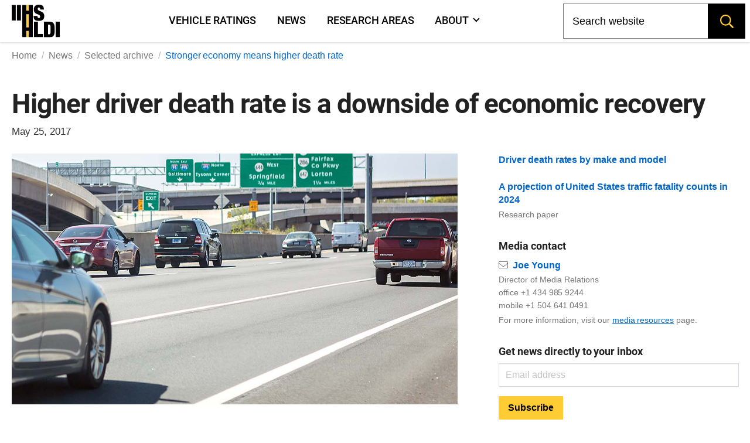

--- FILE ---
content_type: text/html; charset=utf-8
request_url: https://www.iihs.org/news/detail/higher-driver-death-rate-is-a-downside-of-economic-recovery
body_size: 11985
content:
<!DOCTYPE html>
<html xmlns="http://www.w3.org/1999/xhtml" xmlns:v-on="http://vue.on/xhtml" xmlns:v-bind="http://vue.bind/xhtml" prefix="og: http://ogp.me/ns#" class="no-js" lang="en">
	<head><script>(function(w,i,g){w[g]=w[g]||[];if(typeof w[g].push=='function')w[g].push(i)})
(window,'GTM-NFDVV9L','google_tags_first_party');</script><script>(function(w,d,s,l){w[l]=w[l]||[];(function(){w[l].push(arguments);})('set', 'developer_id.dY2E1Nz', true);
		var f=d.getElementsByTagName(s)[0],
		j=d.createElement(s);j.async=true;j.src='/5qrd/';
		f.parentNode.insertBefore(j,f);
		})(window,document,'script','dataLayer');</script>
		<title>Higher driver death rate is a downside of economic recovery</title>
		<meta charset="utf-8" />
		<meta name="description" content="The risk of dying in a crash in a late-model vehicle has gone up slightly because of the stronger economy. A new study predicts traffic deaths will fall only slightly over the coming years, given current economic forecasts." />
		<meta name="viewport" content="width=device-width,initial-scale=1" />
		<meta name="theme-color" content="#ffcc33" />
		<meta name="twitter:card" content="summary_large_image" />
		<meta name="twitter:site" content="@IIHS_autosafety" />
		<meta name="google-site-verification" content="7SKSdnUFIX0vq2YkHfOZnHGTxPKkyob7MUusaq3dOu0" />
		<meta property="og:locale" content="en_US" />
		<meta property="og:site_name" content="IIHS-HLDI crash testing and highway safety" />
		<meta id="ogtype" property="og:type" content="article" />
		<meta id="ogtitle" property="og:title" content="Higher driver death rate is a downside of economic recovery " />
		<meta id="ogdescription" property="og:description" content="The risk of dying in a crash in a late-model vehicle has gone up slightly because of the stronger economy. A new study predicts traffic deaths will fall only slightly over the coming years, given current economic forecasts." />
		<meta id="ogurl" property="og:url" content="https://www.iihs.org/news/detail/higher-driver-death-rate-is-a-downside-of-economic-recovery" />
		<meta id="ogimage" property="og:image" content="https://www.iihs.org/media/f4240311-8689-4af8-a24e-6fca0619fa23/DyWvpw/Status%20Report/52-03/story1-main.jpg" />
		<link rel="apple-touch-icon" sizes="180x180" href="/apple-touch-icon.png" />
		<link rel="icon" type="image/png" href="/favicon-32x32.png" />
		<link rel="manifest" href="/site.webmanifest" />
		<link id="built-css" rel="stylesheet" type="text/css" href="/Frontend/build/styles-styles_e2acd7bf7ed9f1b74f1e.css" />
		<script>
		(function (w, d, s, l, i) {
			w[l] = w[l] || []; w[l].push({
				'gtm.start':
					new Date().getTime(), event: 'gtm.js'
			}); var f = d.getElementsByTagName(s)[0],
				j = d.createElement(s), dl = l != 'dataLayer' ? '&amp;l=' + l : ''; j.async = true; j.src =
					'https://www.googletagmanager.com/gtm.js?id=' + i + dl; f.parentNode.insertBefore(j, f);
		})(window, document, 'script', 'dataLayer', 'GTM-NFDVV9L');
	</script>
		<script data-search-pseudo-elements="true" src="https://kit.fontawesome.com/2f7b88d0db.js"></script>
		<script src="/Frontend/build/allnav_33cbe86012dd59ceafc4.js" defer=""></script>
		<script id="cookieyes" type="text/javascript" src="https://cdn-cookieyes.com/client_data/04b714e0391022df89db315d/script.js"></script>
		<script>
		(function () {
			var html = document.documentElement;
			html.className = html.className.replace(/\bno-js\b/, 'js');
		})();
	</script>
		<script src="https://code.highcharts.com/maps/12/highcharts.js"></script>
		<script src="https://code.highcharts.com/12/modules/pattern-fill.js"></script>
		<script src="https://code.highcharts.com/maps/12/modules/exporting.js"></script>
		<script src="https://code.highcharts.com/maps/12/modules/offline-exporting.js"></script>
		<script src="https://code.highcharts.com/modules/accessibility.js"></script>
		<script type="text/javascript" src="/Frontend/build/news_af67bacf3c9d3bf64fab.js" defer=""></script>
		<!-- Favicons -->
<!-- Google Tag Manager -->
<!-- Start cookieyes banner -->
<!-- End cookieyes banner -->
		<style id="hide-nav-style">
		side-nav-collapse {
			display: none !important
		}
	</style>
		<style>
		.js .nojs-inner-nav {
			display: none !important;
		}
	</style>
	</head>
	<body class="article">
		<!-- Google Tag Manager (noscript) -->
		<noscript>
			<iframe src="https://www.googletagmanager.com/ns.html?id=GTM-NFDVV9L" height="0" width="0" style="display:none;visibility:hidden"></iframe>
		</noscript>
		<div id="cssLoadTest"></div>
		<header id="allNav">
			<a class="skip-link screen-reader-text" href="#content">Skip to content</a>
			<div id="navWrap" class="navWrap">
				<nav id="navMenu" class="navbar main-navigation" aria-label="main navigation">
					<main-nav v-bind:page-nodes="[{&quot;Id&quot;:&quot;c6d65c43-b20a-45f5-86f5-bbcd11c37075&quot;,&quot;Title&quot;:&quot;Vehicle ratings&quot;,&quot;Url&quot;:&quot;/ratings&quot;,&quot;MenuTitle&quot;:&quot;Vehicle ratings&quot;,&quot;IsAboutPage&quot;:false,&quot;IsPublished&quot;:true,&quot;HasChildren&quot;:false,&quot;Children&quot;:null,&quot;Parent&quot;:null,&quot;Properties&quot;:{&quot;PageId&quot;:&quot;c6d65c43-b20a-45f5-86f5-bbcd11c37075&quot;,&quot;HeroImage&quot;:&quot;~/media(86f4d476-d13a-42da-89f7-3ff733dd2ada)&quot;,&quot;Menuable&quot;:true,&quot;PublicationStatus&quot;:&quot;published&quot;}},{&quot;Id&quot;:&quot;7b9386ff-7abd-46ca-8ab0-854018d43f0c&quot;,&quot;Title&quot;:&quot;News&quot;,&quot;Url&quot;:&quot;/news&quot;,&quot;MenuTitle&quot;:&quot;News&quot;,&quot;IsAboutPage&quot;:false,&quot;IsPublished&quot;:true,&quot;HasChildren&quot;:false,&quot;Children&quot;:null,&quot;Parent&quot;:null,&quot;Properties&quot;:{&quot;PageId&quot;:&quot;7b9386ff-7abd-46ca-8ab0-854018d43f0c&quot;,&quot;HeroImage&quot;:null,&quot;Menuable&quot;:true,&quot;PublicationStatus&quot;:&quot;published&quot;}},{&quot;Id&quot;:&quot;d34cbb85-1f65-4155-9518-df3f231df0a6&quot;,&quot;Title&quot;:&quot;Research areas&quot;,&quot;Url&quot;:&quot;/research-areas&quot;,&quot;MenuTitle&quot;:&quot;Research areas&quot;,&quot;IsAboutPage&quot;:false,&quot;IsPublished&quot;:true,&quot;HasChildren&quot;:false,&quot;Children&quot;:null,&quot;Parent&quot;:null,&quot;Properties&quot;:{&quot;PageId&quot;:&quot;d34cbb85-1f65-4155-9518-df3f231df0a6&quot;,&quot;HeroImage&quot;:&quot;~/media(f50bfed3-ef92-41ad-ab52-46dcbe73089a)&quot;,&quot;Menuable&quot;:true,&quot;PublicationStatus&quot;:&quot;published&quot;}},{&quot;Id&quot;:&quot;dafd8021-8073-42e1-85da-aa4b9553b822&quot;,&quot;Title&quot;:&quot;Who we are&quot;,&quot;Url&quot;:&quot;/about&quot;,&quot;MenuTitle&quot;:&quot;About&quot;,&quot;IsAboutPage&quot;:true,&quot;IsPublished&quot;:true,&quot;HasChildren&quot;:true,&quot;Children&quot;:[{&quot;Id&quot;:&quot;cbad04a2-a49a-461f-bf92-f525dc7006ff&quot;,&quot;Title&quot;:&quot;Member groups&quot;,&quot;Url&quot;:&quot;/about/member-groups&quot;,&quot;MenuTitle&quot;:&quot;Member groups&quot;,&quot;IsAboutPage&quot;:false,&quot;IsPublished&quot;:false,&quot;HasChildren&quot;:false,&quot;Children&quot;:[],&quot;Parent&quot;:null,&quot;Properties&quot;:null},{&quot;Id&quot;:&quot;7f02b4ba-701d-446c-9151-c123115b429b&quot;,&quot;Title&quot;:&quot;Media resources&quot;,&quot;Url&quot;:&quot;/about/media-resources&quot;,&quot;MenuTitle&quot;:&quot;Media resources&quot;,&quot;IsAboutPage&quot;:false,&quot;IsPublished&quot;:false,&quot;HasChildren&quot;:false,&quot;Children&quot;:[],&quot;Parent&quot;:null,&quot;Properties&quot;:null},{&quot;Id&quot;:&quot;c9753100-102d-4836-b74c-09d354be84d0&quot;,&quot;Title&quot;:&quot;For research partners&quot;,&quot;Url&quot;:&quot;/about/for-research-partners&quot;,&quot;MenuTitle&quot;:&quot;For research partners&quot;,&quot;IsAboutPage&quot;:false,&quot;IsPublished&quot;:false,&quot;HasChildren&quot;:false,&quot;Children&quot;:[],&quot;Parent&quot;:null,&quot;Properties&quot;:null},{&quot;Id&quot;:&quot;8d79c48d-4286-4d51-98ef-f1fd8b5eb4b8&quot;,&quot;Title&quot;:&quot;Contact us&quot;,&quot;Url&quot;:&quot;/about/contact&quot;,&quot;MenuTitle&quot;:&quot;Contact us&quot;,&quot;IsAboutPage&quot;:false,&quot;IsPublished&quot;:false,&quot;HasChildren&quot;:false,&quot;Children&quot;:[],&quot;Parent&quot;:null,&quot;Properties&quot;:null},{&quot;Id&quot;:&quot;4054a6ee-6a8d-4474-b167-08258734cb50&quot;,&quot;Title&quot;:&quot;Careers&quot;,&quot;Url&quot;:&quot;/about/careers&quot;,&quot;MenuTitle&quot;:&quot;Careers&quot;,&quot;IsAboutPage&quot;:false,&quot;IsPublished&quot;:false,&quot;HasChildren&quot;:false,&quot;Children&quot;:[],&quot;Parent&quot;:null,&quot;Properties&quot;:null},{&quot;Id&quot;:&quot;c0ebab6b-d016-4c32-a703-8a0d29ee5f9c&quot;,&quot;Title&quot;:&quot;50th anniversary&quot;,&quot;Url&quot;:&quot;/about/50th-anniversary&quot;,&quot;MenuTitle&quot;:&quot;50th anniversary&quot;,&quot;IsAboutPage&quot;:false,&quot;IsPublished&quot;:false,&quot;HasChildren&quot;:false,&quot;Children&quot;:[],&quot;Parent&quot;:null,&quot;Properties&quot;:null}],&quot;Parent&quot;:null,&quot;Properties&quot;:{&quot;PageId&quot;:&quot;dafd8021-8073-42e1-85da-aa4b9553b822&quot;,&quot;HeroImage&quot;:&quot;~/media(ab7816e9-6597-4f06-af14-10f1d390f2f4)&quot;,&quot;Menuable&quot;:true,&quot;PublicationStatus&quot;:&quot;published&quot;}}]" v-bind:pages-to-exclude="[&quot;c0ebab6b-d016-4c32-a703-8a0d29ee5f9c&quot;]"></main-nav>
					<!-- fallback html for no js -->
					<div class="nojs-inner-nav container">
						<div class="navbar-brand"><a class="navbar-item navlogo " href="/"><img src="/frontend/images/logo-no-lettering.svg" alt="IIHS-HLDI logo" width="82" height="56" /></a></div>
						<div id="navbar-menu-id" class="navbar-menu is-active">
							<!-- nav link items -->
							<div class="navbar-start"><a class="navbar-item" v-on:click="closeBurger()" href="/ratings"> Vehicle ratings </a><a class="navbar-item" v-on:click="closeBurger()" href="/news"> News </a><a class="navbar-item" v-on:click="closeBurger()" href="/research-areas"> Research areas </a><a class="navbar-item" v-on:click="closeBurger()" href="/about"> About </a></div>
						</div>
					</div>
				</nav>
			</div>
			<back-to-top></back-to-top>
		</header>
		<div class="normal-bread">
			<div class="breadcrumb">
				<nav class="breadcrumb" aria-label="breadcrumbs">
					<ul>
						<li class=""><a href="/">Home</a></li>
						<li class=""><a href="/news">News</a></li>
						<li class=""><a href="/news/archive/selected-archive">Selected archive</a></li>
						<li class="is-active"><a href="/news/detail/higher-driver-death-rate-is-a-downside-of-economic-recovery">Stronger economy means higher death rate</a></li>
					</ul>
				</nav>
			</div>
		</div>
		<main class="page-wrap">
			<div class="container">
				<article id="content" v-track-docs="" class="biosid-blocks has-callout">
					<section class="article-head">
						<p class="insight tag"></p>
						<h1>Higher driver death rate is a downside of economic recovery</h1>
						<div class="article-teaser subtitle">
							<p>The risk of dying in a crash in a late-model vehicle has gone up slightly because of the stronger economy. A new study predicts traffic deaths will fall only slightly over the coming years, given current economic forecasts.</p>
						</div>
						<div class="byline is-hidden">By</div>
						<p>May 25, 2017</p>
					</section>
					<!-- .article-head -->
					<figure class="feature">
						<img src="/media/f4240311-8689-4af8-a24e-6fca0619fa23/DyWvpw/Status%20Report/52-03/story1-main.jpg" alt="" />
						<figcaption></figcaption>
					</figure>
					<p>The risk of dying in a crash in a late-model vehicle has gone up slightly, as a stronger economy has led drivers to take to the road more often and in more dangerous ways. Meanwhile, a new study predicts traffic deaths will fall only slightly over the coming years, given current expectations for the economy.</p>
					<p>The overall rate of driver deaths for 2014 models is 30 per million registered vehicle years, up from 28 for 2011 models (see "<a href="/news/detail/improved-vehicle-designs-bring-down-death-rates">Improved vehicle designs bring down death rates</a>," Jan. 29, 2015). The death rate for individual vehicles varies widely, from 0 for 11 vehicles to 104 per million registered vehicle years for the Hyundai Accent, a minicar.</p>
					<p>The last time IIHS calculated driver death rates, the overall rate had fallen by more than a third over three years. Researchers found that the drop was driven largely by improved vehicle designs and safety technology. Such improvements have continued, but the new results show that, by themselves, they won't be enough to eliminate traffic deaths.</p>
					<p>"Vehicles continue to improve, performing better and better in crash tests," says David Zuby, IIHS executive vice president and chief research officer. "The latest driver death rates show there is a limit to how much these changes can accomplish without other kinds of efforts."</p>
					<p>The new driver death rates are based on deaths that occurred during 2012-15. The increase in the overall driver death rate for 2014 models is likely connected to the increased number of fatalities toward the end of that period.</p>
					<h2>Falling unemployment, rising crash deaths</h2>
					<p>Road deaths have been trending downward since the early 1970s, with an especially large dip beginning in 2008. However, that changed in 2015, with deaths increasing 7 percent over the previous year. Preliminary data indicate the toll increased in 2016 as well. In the new study, Charles Farmer, IIHS vice president for research and statistical services, looked at what economic forecasts can tell us about traffic fatalities over the coming years.</p>
					<p>An increase in traffic deaths is a predictable downside to an improving economy. As unemployment falls, both vehicle miles traveled and crash deaths increase. In a stronger economy, people tend to drive more. Riskier, discretionary driving — for example, going out to dinner or traveling for vacation — is affected by economic fluctuations even more than day-to-day commuting. Economic conditions also affect how fast people drive.</p>
					<p>To estimate how the annual death toll might change in the coming years, Farmer designed a statistical model based on the connection between traffic deaths and unemployment since 1990. The model also includes calendar year, thereby accounting for safer vehicle designs and other highway safety improvements that have taken hold over time.</p>
					<p>Farmer found that a decline in the unemployment rate from 6 percent to 5 percent is associated with a 2 percent increase in vehicle miles traveled. That jump in exposure leads to an equivalent 2 percent jump in fatalities. However, after accounting for the change in miles traveled, the decline in the unemployment rate is associated with an additional 2 percent increase in road deaths. In other words, only half of the effect of an improved economy on traffic deaths is due to increased driving.   </p>
					<p>Given the U.S. Bureau of Labor Statistics' forecast of a 1.7 percent annual reduction in unemployment from 2014 to 2024, he predicts that the recent increase in deaths will have peaked in 2016 and estimates there will be approximately 34,400 traffic deaths in 2024, compared with 35,092 in 2015.</p>
					<p>If unemployment doesn't change as predicted but remains steady at the 2016 rate of 4.9 percent, there will be 33,600 traffic deaths, Farmer estimates. In either case, the projected<br /> number of crash deaths for 2024 is still higher than the 32,744 deaths seen in 2014.</p>
					<p>The recent surge in crash avoidance technologies, along with the development of autonomous vehicles that in theory could eliminate all crashes, has the potential to bring down crash rates. However, it will take decades before such technologies are present in all new vehicles. Vehicles with varying degrees of automation will be sharing the road with conventional vehicles for some time.</p>
					<p>"Improvements in vehicle technology are important, but we also need to address old problems such as speeding and driving while impaired," Farmer points out.</p>
					<p class="graphTitle">U.S. crash deaths and predictions of model based on unemployment, 1990-2024</p>
					<div id="sr-5203" class="custom-chart"></div>
					<h2>Tiny vehicles, high death rates</h2>
					<p>As in the past, the driver death rates show that the smallest vehicles are the most dangerous ones. Among the 10 vehicles with the highest rates, five are minicars and three are small cars. These vehicles don't protect occupants as well as larger ones, so their presence at the top of the "worst" list isn't surprising.</p>
					<p>Among vehicle categories, 4-door minicars have the highest overall death rate of 87, while 4-wheel-drive large luxury SUVs have the lowest with 6.</p>
					<p>Despite the increase in the overall rate, the worst vehicles actually saw some improvement. The 2014 Hyundai Accent's death rate of 104 compares with 120 for the 2011 Accent. The worst vehicle among the 2011 models was the Kia Rio with a rate of 149. The 2014 Rio's death rate is 102. Both models were redesigned in 2012, and their lower death rates may reflect the better crash-test performance of the newer designs.</p>
					<p>IIHS has been publishing death rates per registered vehicle year by make and model since 1989. The rates include only driver deaths because all vehicles on the road have drivers, while not all of them have passengers or the same number of passengers. Fatality counts are taken from the federal Fatality Analysis Reporting System, and registration data are from IHS Automotive. The calculated rates are adjusted for driver age and gender.</p>
					<p>Although the numbers reflect 2014 models, data from earlier models as far back as 2011 are included if the vehicles weren't substantially redesigned before 2014. Including older, equivalent vehicles increases the exposure and thus the reliability of the results. To be included, a vehicle must have had at least 100,000 registered vehicle years of exposure during 2012-15 or at least 20 deaths. </p>
					<p class="graphTitle" style="text-transform:uppercase;">Driver death rates by vehicle style and size</p>
					<p>2014 and equivalent earlier models, 2012-15</p>
					<div class="table-wrapper">
						<table class="table">
							<tbody>
								<tr>
									<th> </th>
									<th>Overall driver deaths per million registered vehicle years</th>
									<th>Multiple-vehicle crashes</th>
									<th>Single-vehicle crashes</th>
									<th>Single-vehicle rollovers</th>
								</tr>
								<tr style="background-color:#ccc; border-top:2px solid #dbdbdb">
									<td><strong>Cars</strong></td>
									<td>39</td>
									<td>24</td>
									<td>15</td>
									<td>5</td>
								</tr>
								<tr style="background-color:#f5f5f5">
									<td colspan="5"><strong>4-door</strong></td>
								</tr>
								<tr>
									<td>Mini</td>
									<td>87</td>
									<td>59</td>
									<td>27</td>
									<td>11</td>
								</tr>
								<tr>
									<td>Small</td>
									<td>43</td>
									<td>29</td>
									<td>13</td>
									<td>4</td>
								</tr>
								<tr>
									<td>Midsize</td>
									<td>39</td>
									<td>24</td>
									<td>14</td>
									<td>5</td>
								</tr>
								<tr>
									<td>Large</td>
									<td>38</td>
									<td>19</td>
									<td>20</td>
									<td>7</td>
								</tr>
								<tr style="background-color:#f5f5f5">
									<td colspan="5"><strong>2-door</strong></td>
								</tr>
								<tr>
									<td>Mini</td>
									<td>36</td>
									<td>20</td>
									<td>17</td>
									<td>13</td>
								</tr>
								<tr>
									<td>Small</td>
									<td>48</td>
									<td>26</td>
									<td>22</td>
									<td>12</td>
								</tr>
								<tr>
									<td>Midsize</td>
									<td>31</td>
									<td>15</td>
									<td>17</td>
									<td>4</td>
								</tr>
								<tr>
									<td>Large</td>
									<td>80</td>
									<td>45</td>
									<td>34</td>
									<td>15</td>
								</tr>
								<tr style="background-color:#f5f5f5">
									<td colspan="5"><strong>Sports</strong></td>
								</tr>
								<tr>
									<td>Midsize</td>
									<td>54</td>
									<td>24</td>
									<td>31</td>
									<td>12</td>
								</tr>
								<tr>
									<td>Large</td>
									<td>49</td>
									<td>23</td>
									<td>26</td>
									<td>10</td>
								</tr>
								<tr style="background-color:#f5f5f5">
									<td colspan="5"><strong>Luxury</strong></td>
								</tr>
								<tr>
									<td>Midsize</td>
									<td>17</td>
									<td>7</td>
									<td>10</td>
									<td>2</td>
								</tr>
								<tr>
									<td>Large</td>
									<td>19</td>
									<td>9</td>
									<td>11</td>
									<td>6</td>
								</tr>
								<tr>
									<td>Very large</td>
									<td>20</td>
									<td>13</td>
									<td>7</td>
									<td>0</td>
								</tr>
								<tr style="background-color:#ccc">
									<td colspan="5"><strong>Stations wagons</strong></td>
								</tr>
								<tr>
									<td>Mini</td>
									<td>61</td>
									<td>38</td>
									<td>23</td>
									<td>11</td>
								</tr>
								<tr>
									<td>Small</td>
									<td>38</td>
									<td>24</td>
									<td>15</td>
									<td>4</td>
								</tr>
								<tr>
									<td>Midsize</td>
									<td>16</td>
									<td>12</td>
									<td>3</td>
									<td>1</td>
								</tr>
								<tr style="background-color:#ccc">
									<td><strong>Minivans</strong></td>
									<td>19</td>
									<td>13</td>
									<td>6</td>
									<td>2</td>
								</tr>
								<tr style="background-color:#ccc">
									<td><strong>SUVs</strong></td>
									<td>21</td>
									<td>12</td>
									<td>8</td>
									<td>4</td>
								</tr>
								<tr style="background-color:#f5f5f5">
									<td colspan="5"><strong>4-wheel drive</strong></td>
								</tr>
								<tr>
									<td>Small</td>
									<td>22</td>
									<td>14</td>
									<td>7</td>
									<td>3</td>
								</tr>
								<tr>
									<td>Midsize</td>
									<td>16</td>
									<td>7</td>
									<td>9</td>
									<td>5</td>
								</tr>
								<tr>
									<td>Large</td>
									<td>21</td>
									<td>11</td>
									<td>9</td>
									<td>2</td>
								</tr>
								<tr>
									<td>Very large</td>
									<td>30</td>
									<td>18</td>
									<td>11</td>
									<td>5</td>
								</tr>
								<tr style="background-color:#f5f5f5">
									<td colspan="5"><strong>2-wheel drive</strong></td>
								</tr>
								<tr>
									<td>Small</td>
									<td>29</td>
									<td>18</td>
									<td>10</td>
									<td>4</td>
								</tr>
								<tr>
									<td>Midsize</td>
									<td>29</td>
									<td>20</td>
									<td>9</td>
									<td>4</td>
								</tr>
								<tr>
									<td>Large</td>
									<td>22</td>
									<td>11</td>
									<td>12</td>
									<td>6</td>
								</tr>
								<tr>
									<td>Very large</td>
									<td>16</td>
									<td>16</td>
									<td>0</td>
									<td>0</td>
								</tr>
								<tr style="background-color:#f5f5f5">
									<td colspan="5"><strong>4-wheel drive luxury</strong></td>
								</tr>
								<tr>
									<td>Small</td>
									<td>8</td>
									<td>8</td>
									<td>0</td>
									<td>0</td>
								</tr>
								<tr>
									<td>Midsize</td>
									<td>7</td>
									<td>5</td>
									<td>2</td>
									<td>1</td>
								</tr>
								<tr>
									<td>Large</td>
									<td>6</td>
									<td>5</td>
									<td>1</td>
									<td>1</td>
								</tr>
								<tr>
									<td>Very large</td>
									<td>18</td>
									<td>9</td>
									<td>9</td>
									<td>0</td>
								</tr>
								<tr style="background-color:#f5f5f5">
									<td colspan="5"><strong>2-wheel drive luxury</strong></td>
								</tr>
								<tr>
									<td>Midsize</td>
									<td>13</td>
									<td>9</td>
									<td>4</td>
									<td>1</td>
								</tr>
								<tr style="background-color:#ccc">
									<td><strong>Pickups</strong></td>
									<td>26</td>
									<td>14</td>
									<td>13</td>
									<td>6</td>
								</tr>
								<tr style="background-color:#f5f5f5">
									<td colspan="5"><strong>4-wheel drive</strong></td>
								</tr>
								<tr>
									<td>Small</td>
									<td>22</td>
									<td>8</td>
									<td>14</td>
									<td>5</td>
								</tr>
								<tr>
									<td>Large</td>
									<td>27</td>
									<td>15</td>
									<td>13</td>
									<td>5</td>
								</tr>
								<tr>
									<td>Very large</td>
									<td>27</td>
									<td>12</td>
									<td>16</td>
									<td>9</td>
								</tr>
								<tr style="background-color:#f5f5f5">
									<td colspan="5"><strong>2-wheel drive</strong></td>
								</tr>
								<tr>
									<td>Small</td>
									<td>24</td>
									<td>14</td>
									<td>11</td>
									<td>4</td>
								</tr>
								<tr>
									<td>Large</td>
									<td>25</td>
									<td>16</td>
									<td>9</td>
									<td>3</td>
								</tr>
								<tr>
									<td>Very large</td>
									<td>28</td>
									<td>17</td>
									<td>12</td>
									<td>9</td>
								</tr>
							</tbody>
						</table>
					</div>
					<p class="graphTitle" style="text-transform:uppercase;">Lowest rates of driver deaths</p>
					<p>Fewer than 8 driver deaths per million registered vehicle years, 2014 and equivalent earlier models, 2012-15</p>
					<p class="figcaption">2WD: 2-wheel drive; 4WD: 4-wheel drive</p>
					<div class="table-wrapper">
						<table class="table is-striped">
							<tbody>
								<tr>
									<th> </th>
									<th> </th>
									<th> </th>
									<th>Overall driver deaths per million registered vehicle years</th>
									<th>Multiple-vehicle crashes</th>
									<th>Single-vehicle crashes</th>
									<th>Single-vehicle rollovers</th>
								</tr>
								<tr>
									<td>Audi A6 4WD</td>
									<td>Luxury car</td>
									<td>Large</td>
									<td>0</td>
									<td>0</td>
									<td>0</td>
									<td>0</td>
								</tr>
								<tr>
									<td>Audi Q7 4WD</td>
									<td>Luxury SUV</td>
									<td>Large</td>
									<td>0</td>
									<td>0</td>
									<td>0</td>
									<td>0</td>
								</tr>
								<tr>
									<td>BMW 535i/is 2WD</td>
									<td>Luxury car</td>
									<td>Large</td>
									<td>0</td>
									<td>0</td>
									<td>0</td>
									<td>0</td>
								</tr>
								<tr>
									<td>BMW 535xi 4WD</td>
									<td>Luxury car</td>
									<td>Large</td>
									<td>0</td>
									<td>0</td>
									<td>0</td>
									<td>0</td>
								</tr>
								<tr>
									<td>Jeep Cherokee 4WD</td>
									<td>SUV</td>
									<td>Midsize</td>
									<td>0</td>
									<td>0</td>
									<td>0</td>
									<td>0</td>
								</tr>
								<tr>
									<td>Lexus CT 200h</td>
									<td>Luxury car</td>
									<td>Midsize</td>
									<td>0</td>
									<td>0</td>
									<td>0</td>
									<td>0</td>
								</tr>
								<tr>
									<td>Lexus RX 350 2WD</td>
									<td>Luxury SUV</td>
									<td>Midsize</td>
									<td>0</td>
									<td>0</td>
									<td>0</td>
									<td>0</td>
								</tr>
								<tr>
									<td>Mazda CX-9 2WD</td>
									<td>SUV</td>
									<td>Midsize</td>
									<td>0</td>
									<td>0</td>
									<td>0</td>
									<td>0</td>
								</tr>
								<tr>
									<td>Mercedes-Benz M-Class 4WD</td>
									<td>Luxury SUV</td>
									<td>Midsize</td>
									<td>0</td>
									<td>0</td>
									<td>0</td>
									<td>0</td>
								</tr>
								<tr>
									<td>Toyota Tacoma Double Cab long bed 4WD</td>
									<td>Pickup</td>
									<td>Small</td>
									<td>0</td>
									<td>0</td>
									<td>0</td>
									<td>0</td>
								</tr>
								<tr>
									<td>Volkswagen Tiguan 2WD</td>
									<td>SUV</td>
									<td>Small</td>
									<td>0</td>
									<td>0</td>
									<td>0</td>
									<td>0</td>
								</tr>
								<tr>
									<td>Lexus RX 350 4WD</td>
									<td>Luxury SUV</td>
									<td>Midsize</td>
									<td>2</td>
									<td>2</td>
									<td>0</td>
									<td>0</td>
								</tr>
								<tr>
									<td>Ford Explorer 4WD</td>
									<td>SUV</td>
									<td>Midsize</td>
									<td>4</td>
									<td>3</td>
									<td>1</td>
									<td>0</td>
								</tr>
								<tr>
									<td>Mercedes-Benz E-Class sedan 2WD</td>
									<td>Luxury car</td>
									<td>Large</td>
									<td>4</td>
									<td>0</td>
									<td>4</td>
									<td>4</td>
								</tr>
								<tr>
									<td>Mercedes-Benz E-Class sedan 4WD</td>
									<td>Luxury car</td>
									<td>Large</td>
									<td>5</td>
									<td>5</td>
									<td>0</td>
									<td>0</td>
								</tr>
								<tr>
									<td>Audi Q5 4WD</td>
									<td>Luxury SUV</td>
									<td>Midsize</td>
									<td>7</td>
									<td>4</td>
									<td>4</td>
									<td>0</td>
								</tr>
								<tr>
									<td>Chevrolet Suburban 1500 2WD</td>
									<td>SUV</td>
									<td>Very large</td>
									<td>7</td>
									<td>7</td>
									<td>0</td>
									<td>0</td>
								</tr>
								<tr>
									<td>Chevrolet Volt</td>
									<td>4-door car</td>
									<td>Small</td>
									<td>7</td>
									<td>7</td>
									<td>0</td>
									<td>0</td>
								</tr>
								<tr>
									<td>Mercedes-Benz GLK-Class 4WD</td>
									<td>Luxury SUV</td>
									<td>Midsize</td>
									<td>7</td>
									<td>7</td>
									<td>0</td>
									<td>0</td>
								</tr>
								<tr>
									<td>Nissan Pathfinder 4WD</td>
									<td>Luxury SUV</td>
									<td>Midsize</td>
									<td>7</td>
									<td>0</td>
									<td>7</td>
									<td>7</td>
								</tr>
								<tr>
									<td>Toyota Venza 4WD</td>
									<td>SUV</td>
									<td>Midsize</td>
									<td>7</td>
									<td>7</td>
									<td>0</td>
									<td>0</td>
								</tr>
							</tbody>
						</table>
					</div>
					<p class="graphTitle" style="text-transform:uppercase;">Highest rates of driver deaths</p>
					<p>More than 58 driver deaths per million registered vehicle years, 2014 and equivalent earlier models, 2012-15</p>
					<p class="figcaption">2WD: 2-wheel drive; 4WD: 4-wheel drive</p>
					<div class="table-wrapper">
						<table class="table is-striped">
							<tbody>
								<tr>
									<th> </th>
									<th> </th>
									<th> </th>
									<th>Overall driver deaths per million registered vehicle years</th>
									<th>Multiple-vehicle crashes</th>
									<th>Single-vehicle crashes</th>
									<th>Single-vehicle rollovers</th>
								</tr>
								<tr>
									<td>Hyundai Accent sedan</td>
									<td>4-door car</td>
									<td>Mini</td>
									<td>104</td>
									<td>71</td>
									<td>33</td>
									<td>22</td>
								</tr>
								<tr>
									<td>Kia Rio sedan</td>
									<td>4-door car</td>
									<td>Mini</td>
									<td>102</td>
									<td>80</td>
									<td>16</td>
									<td>5</td>
								</tr>
								<tr>
									<td>Scion tC</td>
									<td>2-door car</td>
									<td>Small</td>
									<td>101</td>
									<td>46</td>
									<td>58</td>
									<td>27</td>
								</tr>
								<tr>
									<td>Chevrolet Spark</td>
									<td>4-door car</td>
									<td>Mini</td>
									<td>96</td>
									<td>69</td>
									<td>27</td>
									<td>18</td>
								</tr>
								<tr>
									<td>Nissan Versa</td>
									<td>4-door car</td>
									<td>Mini</td>
									<td>95</td>
									<td>61</td>
									<td>35</td>
									<td>14</td>
								</tr>
								<tr>
									<td>Ford Fiesta sedan</td>
									<td>4-door car</td>
									<td>Mini</td>
									<td>83</td>
									<td>57</td>
									<td>25</td>
									<td>4</td>
								</tr>
								<tr>
									<td>Kia Soul</td>
									<td>Station wagon</td>
									<td>Small</td>
									<td>82</td>
									<td>58</td>
									<td>26</td>
									<td>17</td>
								</tr>
								<tr>
									<td>Dodge Challenger</td>
									<td>2-door car</td>
									<td>Large</td>
									<td>81</td>
									<td>51</td>
									<td>29</td>
									<td>7</td>
								</tr>
								<tr>
									<td>Nissan Titan Crew Cab short bed 4WD</td>
									<td>Pickup</td>
									<td>Large</td>
									<td>73</td>
									<td>15</td>
									<td>62</td>
									<td>30</td>
								</tr>
								<tr>
									<td>Nissan Sentra</td>
									<td>4-door car</td>
									<td>Small</td>
									<td>72</td>
									<td>45</td>
									<td>25</td>
									<td>9</td>
								</tr>
								<tr>
									<td>Ford Focus sedan</td>
									<td>4-door car</td>
									<td>Small</td>
									<td>68</td>
									<td>50</td>
									<td>15</td>
									<td>5</td>
								</tr>
								<tr>
									<td>Chrysler 200</td>
									<td>4-door car</td>
									<td>Midsize</td>
									<td>67</td>
									<td>42</td>
									<td>24</td>
									<td>11</td>
								</tr>
								<tr>
									<td>Hyundai Genesis coupe</td>
									<td>2-door car</td>
									<td>Midsize</td>
									<td>67</td>
									<td>19</td>
									<td>49</td>
									<td>12</td>
								</tr>
								<tr>
									<td>Ford Fiesta</td>
									<td>Station wagon</td>
									<td>mini</td>
									<td>63</td>
									<td>36</td>
									<td>30</td>
									<td>10</td>
								</tr>
								<tr>
									<td>Hyundai Accent</td>
									<td>Station wagon</td>
									<td>Mini</td>
									<td>63</td>
									<td>47</td>
									<td>14</td>
									<td>14</td>
								</tr>
								<tr>
									<td>Mitsubishi Lancer 2WD</td>
									<td>4-door car</td>
									<td>Small</td>
									<td>63</td>
									<td>53</td>
									<td>6</td>
									<td>6</td>
								</tr>
								<tr>
									<td>Volkswagen Golf</td>
									<td>4-door car</td>
									<td>Small</td>
									<td>63</td>
									<td>63</td>
									<td>0</td>
									<td>0</td>
								</tr>
								<tr>
									<td>Chevrolet Impala</td>
									<td>4-door car</td>
									<td>Large</td>
									<td>60</td>
									<td>38</td>
									<td>21</td>
									<td>7</td>
								</tr>
								<tr>
									<td>Dodge Avenger 2WD</td>
									<td>4-door car</td>
									<td>Midsize</td>
									<td>60</td>
									<td>41</td>
									<td>20</td>
									<td>7</td>
								</tr>
								<tr>
									<td>Ford Mustang convertible</td>
									<td>Sports car</td>
									<td>Midsize</td>
									<td>60</td>
									<td>50</td>
									<td>6</td>
									<td>0</td>
								</tr>
								<tr>
									<td>Nissan Maxima</td>
									<td>4-door car</td>
									<td>Midsize</td>
									<td>59</td>
									<td>40</td>
									<td>17</td>
									<td>5</td>
								</tr>
							</tbody>
						</table>
					</div>
					<script>                             
//<![CDATA[   
///// ------- create chart 1
            
document.addEventListener('DOMContentLoaded', function() {

  Highcharts.setOptions({

    lang: {
      thousandsSep: ',',
      numericSymbols: null
    }
  });

  Highcharts.chart('sr-5203', {
    chart: {
      type: 'spline',
      height: 400       
    },
    responsive: {
        rules: [{
            condition: {
                maxWidth: 500
            },
            chartOptions: {
                chart: {
                    height: 260
                }

            }
        }]
    },
    credits: {
      enabled: false

    },
    title: {
      text: ''
    },
    xAxis: {
      categories: ['1990', '1991', '1992', '1993', '1994', '1995', '1996', '1997', '1998', '1999', '2000', '2001', '2002', '2003', '2004', '2005', '2006', '2007', '2008', '2009', '2010', '2011', '2012', '2013', '2014', '2015', '2016', '2017', '2018', '2019', '2020', '2021', '2022', '2023', '2024'],

      tickmarkPlacement: 'on',
      tickInterval: 4,
      title: {
        enabled: false
      }
    },
    yAxis: {
      max: 50000,
      title: {
        text: ' '
      },

    },


    tooltip: {

      shared: true,
      useHTML: true,
      crosshairs: true,


    },
    legend: {
      layout: 'vertical',
      align: 'left',
      verticalAlign: 'top',
      x: 100,
      y: 0,
      floating: true,

    },


    plotOptions: {
      spline: {
        lineWidth: 3,
        marker: {
          enabled: false,
        }
      }
    },
    series: [{
        name: 'Past deaths as estimated by the statistical model',
        data: [41744, 40301, 40126, 40575, 41385, 41987, 42235, 42839, 43455, 43735, 43820, 42946, 41884, 41264, 41791, 41542, 41383, 40686, 38124, 34419, 33561, 33124, 33146, 33096, 33590, 34216]


      }, {
        name: 'Actual crash deaths',
        data: [44599, 41508, 39250, 40150, 40716, 41817, 42065, 42013, 41501, 41717, 41945, 42196, 43005, 42884, 42836, 43510, 42708, 41259, 37423, 33883, 32999, 32479, 33782, 32894, 32744, 35092]
      },

      {
        name: 'Projections of future deaths',
        data: [null, null, null, null, null, null, null, null, null, null, null, null, null, null, null, null, null, null, null, null, null, null, null, null, null, 35092, 35411, 35296, 35179, 35060, 34939, 34816, 34691, 34564, 34435],
        dashStyle: 'shortdot',
        color: '#000000'


      }
    ]
  });
});

//]]></script>
					<!-- .article-text -->
					<aside class="is-callout is-article-secondary  Status Report Article" aria-label="related">
						<div class="related">
							<h4 class="title has-text-dark is-hidden-desktop">Additional information</h4>
							<div class="more">
								<p><a href="/ratings/driver-death-rates-by-make-and-model">Driver death rates by make and model</a></p>
								<p></p>
							</div>
							<div class="more">
								<p><a href="/research-areas/bibliography/ref/2137">A projection of United States traffic fatality counts in 2024</a></p>
								<p>Research paper</p>
							</div>
						</div>
						<news-aside></news-aside>
					</aside>
				</article>
			</div>
		</main>
		<footer class="footer">
			<p class="sr-only">End of main content</p>
			<div class="container">
				<div class="colophon">
					<div class="social-wrapper">
						<section class="social-share-footer">
							<a class="navbar-item" href="https://facebook.com/iihs.org/" aria-label="Facebook">
								<svg aria-hidden="true" focusable="false" data-prefix="fab" data-icon="facebook" role="img" viewBox="0 0 530 512" xmlns="http://www.w3.org/2000/svg">
									<path fill="currentColor" d="M504 256C504 119 393 8 256 8S8 119 8 256c0 123.78 90.69 226.38 209.25 245V327.69h-63V256h63v-54.64c0-62.15 37-96.48 93.67-96.48 27.14 0 55.52 4.84 55.52 4.84v61h-31.28c-30.8 0-40.41 19.12-40.41 38.73V256h68.78l-11 71.69h-57.78V501C413.31 482.38 504 379.78 504 256z" />
								</svg>
								<span class="screen-reader-text">Facebook</span>
							</a>
							<a class="navbar-item" href="https://twitter.com/IIHS_autosafety" aria-label="Twitter">
								<svg aria-hidden="true" focusable="false" data-prefix="fab" data-icon="twitter" role="img" viewBox="0 0 512 512" xmlns="http://www.w3.org/2000/svg">
									<path fill="currentColor" d="M389.2 48h70.6L305.6 224.2 487 464H345L233.7 318.6 106.5 464H35.8L200.7 275.5 26.8 48H172.4L272.9 180.9 389.2 48zM364.4 421.8h39.1L151.1 88h-42L364.4 421.8z" />
								</svg>
								<span class="screen-reader-text">Twitter</span>
							</a>
							<a class="navbar-item" href="https://www.instagram.com/iihs_autosafety/" aria-label="Instagram">
								<svg aria-hidden="true" focusable="false" data-prefix="fab" data-icon="instagram" role="img" viewBox="0 0 512 512" xmlns="http://www.w3.org/2000/svg">
									<path fill="currentColor" d="M224.1 141c-63.6 0-114.9 51.3-114.9 114.9s51.3 114.9 114.9 114.9S339 319.5 339 255.9 287.7 141 224.1 141zm0 189.6c-41.1 0-74.7-33.5-74.7-74.7s33.5-74.7 74.7-74.7 74.7 33.5 74.7 74.7-33.6 74.7-74.7 74.7zm146.4-194.3c0 14.9-12 26.8-26.8 26.8-14.9 0-26.8-12-26.8-26.8s12-26.8 26.8-26.8 26.8 12 26.8 26.8zm76.1 27.2c-1.7-35.9-9.9-67.7-36.2-93.9-26.2-26.2-58-34.4-93.9-36.2-37-2.1-147.9-2.1-184.9 0-35.8 1.7-67.6 9.9-93.9 36.1s-34.4 58-36.2 93.9c-2.1 37-2.1 147.9 0 184.9 1.7 35.9 9.9 67.7 36.2 93.9s58 34.4 93.9 36.2c37 2.1 147.9 2.1 184.9 0 35.9-1.7 67.7-9.9 93.9-36.2 26.2-26.2 34.4-58 36.2-93.9 2.1-37 2.1-147.8 0-184.8zM398.8 388c-7.8 19.6-22.9 34.7-42.6 42.6-29.5 11.7-99.5 9-132.1 9s-102.7 2.6-132.1-9c-19.6-7.8-34.7-22.9-42.6-42.6-11.7-29.5-9-99.5-9-132.1s-2.6-102.7 9-132.1c7.8-19.6 22.9-34.7 42.6-42.6 29.5-11.7 99.5-9 132.1-9s102.7-2.6 132.1 9c19.6 7.8 34.7 22.9 42.6 42.6 11.7 29.5 9 99.5 9 132.1s2.7 102.7-9 132.1z" />
								</svg>
								<span class="screen-reader-text">Instagram</span>
							</a>
							<a class="navbar-item" href="https://youtube.com/@iihs-hldi" aria-label="YouTube">
								<svg aria-hidden="true" focusable="false" data-prefix="fab" data-icon="youtube" role="img" viewBox="0 0 576 512" xmlns="http://www.w3.org/2000/svg">
									<path fill="currentColor" d="M549.655 124.083c-6.281-23.65-24.787-42.276-48.284-48.597C458.781 64 288 64 288 64S117.22 64 74.629 75.486c-23.497 6.322-42.003 24.947-48.284 48.597-11.412 42.867-11.412 132.305-11.412 132.305s0 89.438 11.412 132.305c6.281 23.65 24.787 41.5 48.284 47.821C117.22 448 288 448 288 448s170.78 0 213.371-11.486c23.497-6.321 42.003-24.171 48.284-47.821 11.412-42.867 11.412-132.305 11.412-132.305s0-89.438-11.412-132.305zm-317.51 213.508V175.185l142.739 81.205-142.739 81.201z" />
								</svg>
								<span class="screen-reader-text">Youtube</span>
							</a>
							<a class="navbar-item" href="https://www.linkedin.com/company/iihs-hldi/" aria-label="Linkedin">
								<svg aria-hidden="true" focusable="false" data-prefix="fab" data-icon="linkedin" class="svg-inline--fa fa-linkedin fa-w-14" role="img" viewBox="0 0 512 512" xmlns="http://www.w3.org/2000/svg">
									<path fill="currentColor" d="M416 32H31.9C14.3 32 0 46.5 0 64.3v383.4C0 465.5 14.3 480 31.9 480H416c17.6 0 32-14.5 32-32.3V64.3c0-17.8-14.4-32.3-32-32.3zM135.4 416H69V202.2h66.5V416zm-33.2-243c-21.3 0-38.5-17.3-38.5-38.5S80.9 96 102.2 96c21.2 0 38.5 17.3 38.5 38.5 0 21.3-17.2 38.5-38.5 38.5zm282.1 243h-66.4V312c0-24.8-.5-56.7-34.5-56.7-34.6 0-39.9 27-39.9 54.9V416h-66.4V202.2h63.7v29.2h.9c8.9-16.8 30.6-34.5 62.9-34.5 67.2 0 79.7 44.3 79.7 101.9V416z" />
								</svg>
								<span class="screen-reader-text">Linkedin</span>
							</a>
							<a class="navbar-item" href="https://www.tiktok.com/@iihs_autosafety" aria-label="TikTok">
								<svg aria-hidden="true" focusable="false" data-prefix="fab" data-icon="tiktok" class="svg-inline--fa fa-linkedin fa-w-14" role="img" viewBox="0 0 532 532" xmlns="http://www.w3.org/2000/svg">
									<path fill="currentColor" d="M448,209.91a210.06,210.06,0,0,1-122.77-39.25V349.38A162.55,162.55,0,1,1,185,188.31V278.2a74.62,74.62,0,1,0,52.23,71.18V0l88,0a121.18,121.18,0,0,0,1.86,22.17h0A122.18,122.18,0,0,0,381,102.39a121.43,121.43,0,0,0,67,20.14Z" />
								</svg>
								<span class="screen-reader-text">TikTok</span>
							</a>
						</section>
					</div>
					<hr class="is-hidden-touch" />
					<section class="footer-urls">
						<div>
							<p><a href="/ratings">Vehicle ratings</a></p>
							<p><a href="/news">News</a></p>
							<p><a href="/research-areas">Research areas</a></p>
						</div>
						<div class="about-us">
							<p><a href="/about">Who we are</a></p>
							<p><a href="/about/member-groups">Member groups</a></p>
							<p><a href="/about/careers">Careers</a></p>
						</div>
						<div>
							<p><a href="/about/media-resources">Media resources</a></p>
							<p><a href="/about/contact">Contact us</a></p>
						</div>
						<hr class="is-hidden-desktop" />
						<div class="resources">
							<p class="subtitle" style="margin-bottom:6px"><a href="https://classroom.iihs.org/"><img src="/media/9b233070-7a51-4ec1-bb61-d88f104db648/hI3wMQ/misc/crash-science-logo.png" width="270px" alt="Crash science in the classroom" /></a></p>
							<p>
								<small><a href="https://classroom.iihs.org/" style="font-weight:500">A free resource for students and teachers</a></small>
								<span style="width:.75rem;height:.75rem;display:inline-block;margin-left:5px">
									<svg aria-hidden="true" focusable="false" data-prefix="far" data-icon="external-link-alt" role="img" viewBox="0 0 512 512" xmlns="http://www.w3.org/2000/svg">
										<path fill="currentColor" d="M432,288H416a16,16,0,0,0-16,16V458a6,6,0,0,1-6,6H54a6,6,0,0,1-6-6V118a6,6,0,0,1,6-6H208a16,16,0,0,0,16-16V80a16,16,0,0,0-16-16H48A48,48,0,0,0,0,112V464a48,48,0,0,0,48,48H400a48,48,0,0,0,48-48V304A16,16,0,0,0,432,288ZM500,0H364a12,12,0,0,0-8.48,20.48l48.19,48.21L131.51,340.89a12,12,0,0,0,0,17l22.63,22.63a12,12,0,0,0,17,0l272.2-272.21,48.21,48.2A12,12,0,0,0,512,148V12A12,12,0,0,0,500,0Z" />
									</svg>
								</span>
							</p>
						</div>
					</section>
					<hr />
					<div class="footer-grid">
						<figure class="footer-logo has-text-centered">
							<a id="30by30" href="/30x30"><img class="is-hidden-touch" src="/media/a812c28c-09fe-4d29-b17e-301eab4e38a0/lLSUHw/misc/30x30/30x30-vertical.png" alt="30 by 30 - reduce roadway fatalities 30 percent by 2030" /><img class="is-hidden-desktop" src="/media/20575ba0-fb52-4803-a04c-b2de01bf75cb/ERl8dw/misc/30x30/3030.png" alt="30 by 30 - reduce roadway fatalities 30 percent by 2030" /></a>
							<figcaption><a href="/30x30" class="button">Learn about the initiative</a></figcaption>
						</figure>
						<div class="footer-mission">
							<h2 style="padding-bottom:2rem">Making roads and vehicles safer for everyone.</h2>
							<p>The <strong>Insurance Institute for Highway Safety (IIHS)</strong> is an independent, nonprofit scientific and educational organization dedicated to reducing deaths, injuries and property damage from motor vehicle crashes through research and evaluation and through education of consumers, policymakers and safety professionals.</p>
							<p>The <strong>Highway Loss Data Institute (HLDI)</strong> shares and supports this mission through scientific studies of insurance data representing the human and economic losses resulting from the ownership and operation of different types of vehicles and by publishing insurance loss results by vehicle make and model.</p>
							<p>Both organizations are wholly supported by <a href="/about/member-groups">these auto insurers and insurance associations</a>.</p>
							<p>©1996-2026, Insurance Institute for Highway Safety, Highway Loss Data Institute, 501(c)(3) organizations | <a href="/copyright-information-and-privacy-policy">Copyright information and privacy policy</a></p>
						</div>
					</div>
				</div>
			</div>
		</footer>
	<script defer src="https://static.cloudflareinsights.com/beacon.min.js/vcd15cbe7772f49c399c6a5babf22c1241717689176015" integrity="sha512-ZpsOmlRQV6y907TI0dKBHq9Md29nnaEIPlkf84rnaERnq6zvWvPUqr2ft8M1aS28oN72PdrCzSjY4U6VaAw1EQ==" data-cf-beacon='{"version":"2024.11.0","token":"cde34c0bcf3d493e9885cc8bfa5bcb57","server_timing":{"name":{"cfCacheStatus":true,"cfEdge":true,"cfExtPri":true,"cfL4":true,"cfOrigin":true,"cfSpeedBrain":true},"location_startswith":null}}' crossorigin="anonymous"></script>
</body>
</html>

--- FILE ---
content_type: application/x-javascript
request_url: https://www.iihs.org/Frontend/build/news_af67bacf3c9d3bf64fab.js
body_size: 302049
content:
/*! For license information please see news_af67bacf3c9d3bf64fab.js.LICENSE.txt */
!function(){var e={251:function(e,t){t.read=function(e,t,n,i,r){var o,s,a=8*r-i-1,l=(1<<a)-1,u=l>>1,c=-7,d=n?r-1:0,h=n?-1:1,f=e[t+d];for(d+=h,o=f&(1<<-c)-1,f>>=-c,c+=a;c>0;o=256*o+e[t+d],d+=h,c-=8);for(s=o&(1<<-c)-1,o>>=-c,c+=i;c>0;s=256*s+e[t+d],d+=h,c-=8);if(0===o)o=1-u;else{if(o===l)return s?NaN:1/0*(f?-1:1);s+=Math.pow(2,i),o-=u}return(f?-1:1)*s*Math.pow(2,o-i)},t.write=function(e,t,n,i,r,o){var s,a,l,u=8*o-r-1,c=(1<<u)-1,d=c>>1,h=23===r?Math.pow(2,-24)-Math.pow(2,-77):0,f=i?0:o-1,p=i?1:-1,m=t<0||0===t&&1/t<0?1:0;for(t=Math.abs(t),isNaN(t)||t===1/0?(a=isNaN(t)?1:0,s=c):(s=Math.floor(Math.log(t)/Math.LN2),t*(l=Math.pow(2,-s))<1&&(s--,l*=2),(t+=s+d>=1?h/l:h*Math.pow(2,1-d))*l>=2&&(s++,l/=2),s+d>=c?(a=0,s=c):s+d>=1?(a=(t*l-1)*Math.pow(2,r),s+=d):(a=t*Math.pow(2,d-1)*Math.pow(2,r),s=0));r>=8;e[n+f]=255&a,f+=p,a/=256,r-=8);for(s=s<<r|a,u+=r;u>0;e[n+f]=255&s,f+=p,s/=256,u-=8);e[n+f-p]|=128*m}},2543:function(e,t,n){var i;e=n.nmd(e),function(){var r,o="Expected a function",s="__lodash_hash_undefined__",a="__lodash_placeholder__",l=16,u=32,c=64,d=128,h=256,f=1/0,p=9007199254740991,m=NaN,g=4294967295,v=[["ary",d],["bind",1],["bindKey",2],["curry",8],["curryRight",l],["flip",512],["partial",u],["partialRight",c],["rearg",h]],y="[object Arguments]",b="[object Array]",w="[object Boolean]",k="[object Date]",S="[object Error]",_="[object Function]",x="[object GeneratorFunction]",C="[object Map]",D="[object Number]",T="[object Object]",M="[object Promise]",O="[object RegExp]",A="[object Set]",E="[object String]",P="[object Symbol]",I="[object WeakMap]",N="[object ArrayBuffer]",B="[object DataView]",R="[object Float32Array]",L="[object Float64Array]",V="[object Int8Array]",F="[object Int16Array]",$="[object Int32Array]",j="[object Uint8Array]",U="[object Uint8ClampedArray]",H="[object Uint16Array]",Y="[object Uint32Array]",z=/\b__p \+= '';/g,W=/\b(__p \+=) '' \+/g,q=/(__e\(.*?\)|\b__t\)) \+\n'';/g,K=/&(?:amp|lt|gt|quot|#39);/g,G=/[&<>"']/g,J=RegExp(K.source),X=RegExp(G.source),Z=/<%-([\s\S]+?)%>/g,Q=/<%([\s\S]+?)%>/g,ee=/<%=([\s\S]+?)%>/g,te=/\.|\[(?:[^[\]]*|(["'])(?:(?!\1)[^\\]|\\.)*?\1)\]/,ne=/^\w*$/,ie=/[^.[\]]+|\[(?:(-?\d+(?:\.\d+)?)|(["'])((?:(?!\2)[^\\]|\\.)*?)\2)\]|(?=(?:\.|\[\])(?:\.|\[\]|$))/g,re=/[\\^$.*+?()[\]{}|]/g,oe=RegExp(re.source),se=/^\s+/,ae=/\s/,le=/\{(?:\n\/\* \[wrapped with .+\] \*\/)?\n?/,ue=/\{\n\/\* \[wrapped with (.+)\] \*/,ce=/,? & /,de=/[^\x00-\x2f\x3a-\x40\x5b-\x60\x7b-\x7f]+/g,he=/[()=,{}\[\]\/\s]/,fe=/\\(\\)?/g,pe=/\$\{([^\\}]*(?:\\.[^\\}]*)*)\}/g,me=/\w*$/,ge=/^[-+]0x[0-9a-f]+$/i,ve=/^0b[01]+$/i,ye=/^\[object .+?Constructor\]$/,be=/^0o[0-7]+$/i,we=/^(?:0|[1-9]\d*)$/,ke=/[\xc0-\xd6\xd8-\xf6\xf8-\xff\u0100-\u017f]/g,Se=/($^)/,_e=/['\n\r\u2028\u2029\\]/g,xe="\\ud800-\\udfff",Ce="\\u0300-\\u036f\\ufe20-\\ufe2f\\u20d0-\\u20ff",De="\\u2700-\\u27bf",Te="a-z\\xdf-\\xf6\\xf8-\\xff",Me="A-Z\\xc0-\\xd6\\xd8-\\xde",Oe="\\ufe0e\\ufe0f",Ae="\\xac\\xb1\\xd7\\xf7\\x00-\\x2f\\x3a-\\x40\\x5b-\\x60\\x7b-\\xbf\\u2000-\\u206f \\t\\x0b\\f\\xa0\\ufeff\\n\\r\\u2028\\u2029\\u1680\\u180e\\u2000\\u2001\\u2002\\u2003\\u2004\\u2005\\u2006\\u2007\\u2008\\u2009\\u200a\\u202f\\u205f\\u3000",Ee="['’]",Pe="["+xe+"]",Ie="["+Ae+"]",Ne="["+Ce+"]",Be="\\d+",Re="["+De+"]",Le="["+Te+"]",Ve="[^"+xe+Ae+Be+De+Te+Me+"]",Fe="\\ud83c[\\udffb-\\udfff]",$e="[^"+xe+"]",je="(?:\\ud83c[\\udde6-\\uddff]){2}",Ue="[\\ud800-\\udbff][\\udc00-\\udfff]",He="["+Me+"]",Ye="\\u200d",ze="(?:"+Le+"|"+Ve+")",We="(?:"+He+"|"+Ve+")",qe="(?:['’](?:d|ll|m|re|s|t|ve))?",Ke="(?:['’](?:D|LL|M|RE|S|T|VE))?",Ge="(?:"+Ne+"|"+Fe+")"+"?",Je="["+Oe+"]?",Xe=Je+Ge+("(?:"+Ye+"(?:"+[$e,je,Ue].join("|")+")"+Je+Ge+")*"),Ze="(?:"+[Re,je,Ue].join("|")+")"+Xe,Qe="(?:"+[$e+Ne+"?",Ne,je,Ue,Pe].join("|")+")",et=RegExp(Ee,"g"),tt=RegExp(Ne,"g"),nt=RegExp(Fe+"(?="+Fe+")|"+Qe+Xe,"g"),it=RegExp([He+"?"+Le+"+"+qe+"(?="+[Ie,He,"$"].join("|")+")",We+"+"+Ke+"(?="+[Ie,He+ze,"$"].join("|")+")",He+"?"+ze+"+"+qe,He+"+"+Ke,"\\d*(?:1ST|2ND|3RD|(?![123])\\dTH)(?=\\b|[a-z_])","\\d*(?:1st|2nd|3rd|(?![123])\\dth)(?=\\b|[A-Z_])",Be,Ze].join("|"),"g"),rt=RegExp("["+Ye+xe+Ce+Oe+"]"),ot=/[a-z][A-Z]|[A-Z]{2}[a-z]|[0-9][a-zA-Z]|[a-zA-Z][0-9]|[^a-zA-Z0-9 ]/,st=["Array","Buffer","DataView","Date","Error","Float32Array","Float64Array","Function","Int8Array","Int16Array","Int32Array","Map","Math","Object","Promise","RegExp","Set","String","Symbol","TypeError","Uint8Array","Uint8ClampedArray","Uint16Array","Uint32Array","WeakMap","_","clearTimeout","isFinite","parseInt","setTimeout"],at=-1,lt={};lt[R]=lt[L]=lt[V]=lt[F]=lt[$]=lt[j]=lt[U]=lt[H]=lt[Y]=!0,lt[y]=lt[b]=lt[N]=lt[w]=lt[B]=lt[k]=lt[S]=lt[_]=lt[C]=lt[D]=lt[T]=lt[O]=lt[A]=lt[E]=lt[I]=!1;var ut={};ut[y]=ut[b]=ut[N]=ut[B]=ut[w]=ut[k]=ut[R]=ut[L]=ut[V]=ut[F]=ut[$]=ut[C]=ut[D]=ut[T]=ut[O]=ut[A]=ut[E]=ut[P]=ut[j]=ut[U]=ut[H]=ut[Y]=!0,ut[S]=ut[_]=ut[I]=!1;var ct={"\\":"\\","'":"'","\n":"n","\r":"r","\u2028":"u2028","\u2029":"u2029"},dt=parseFloat,ht=parseInt,ft="object"==typeof n.g&&n.g&&n.g.Object===Object&&n.g,pt="object"==typeof self&&self&&self.Object===Object&&self,mt=ft||pt||Function("return this")(),gt=t&&!t.nodeType&&t,vt=gt&&e&&!e.nodeType&&e,yt=vt&&vt.exports===gt,bt=yt&&ft.process,wt=function(){try{var e=vt&&vt.require&&vt.require("util").types;return e||bt&&bt.binding&&bt.binding("util")}catch(e){}}(),kt=wt&&wt.isArrayBuffer,St=wt&&wt.isDate,_t=wt&&wt.isMap,xt=wt&&wt.isRegExp,Ct=wt&&wt.isSet,Dt=wt&&wt.isTypedArray;function Tt(e,t,n){switch(n.length){case 0:return e.call(t);case 1:return e.call(t,n[0]);case 2:return e.call(t,n[0],n[1]);case 3:return e.call(t,n[0],n[1],n[2])}return e.apply(t,n)}function Mt(e,t,n,i){for(var r=-1,o=null==e?0:e.length;++r<o;){var s=e[r];t(i,s,n(s),e)}return i}function Ot(e,t){for(var n=-1,i=null==e?0:e.length;++n<i&&!1!==t(e[n],n,e););return e}function At(e,t){for(var n=null==e?0:e.length;n--&&!1!==t(e[n],n,e););return e}function Et(e,t){for(var n=-1,i=null==e?0:e.length;++n<i;)if(!t(e[n],n,e))return!1;return!0}function Pt(e,t){for(var n=-1,i=null==e?0:e.length,r=0,o=[];++n<i;){var s=e[n];t(s,n,e)&&(o[r++]=s)}return o}function It(e,t){return!!(null==e?0:e.length)&&Ht(e,t,0)>-1}function Nt(e,t,n){for(var i=-1,r=null==e?0:e.length;++i<r;)if(n(t,e[i]))return!0;return!1}function Bt(e,t){for(var n=-1,i=null==e?0:e.length,r=Array(i);++n<i;)r[n]=t(e[n],n,e);return r}function Rt(e,t){for(var n=-1,i=t.length,r=e.length;++n<i;)e[r+n]=t[n];return e}function Lt(e,t,n,i){var r=-1,o=null==e?0:e.length;for(i&&o&&(n=e[++r]);++r<o;)n=t(n,e[r],r,e);return n}function Vt(e,t,n,i){var r=null==e?0:e.length;for(i&&r&&(n=e[--r]);r--;)n=t(n,e[r],r,e);return n}function Ft(e,t){for(var n=-1,i=null==e?0:e.length;++n<i;)if(t(e[n],n,e))return!0;return!1}var $t=qt("length");function jt(e,t,n){var i;return n(e,function(e,n,r){if(t(e,n,r))return i=n,!1}),i}function Ut(e,t,n,i){for(var r=e.length,o=n+(i?1:-1);i?o--:++o<r;)if(t(e[o],o,e))return o;return-1}function Ht(e,t,n){return t==t?function(e,t,n){var i=n-1,r=e.length;for(;++i<r;)if(e[i]===t)return i;return-1}(e,t,n):Ut(e,zt,n)}function Yt(e,t,n,i){for(var r=n-1,o=e.length;++r<o;)if(i(e[r],t))return r;return-1}function zt(e){return e!=e}function Wt(e,t){var n=null==e?0:e.length;return n?Jt(e,t)/n:m}function qt(e){return function(t){return null==t?r:t[e]}}function Kt(e){return function(t){return null==e?r:e[t]}}function Gt(e,t,n,i,r){return r(e,function(e,r,o){n=i?(i=!1,e):t(n,e,r,o)}),n}function Jt(e,t){for(var n,i=-1,o=e.length;++i<o;){var s=t(e[i]);s!==r&&(n=n===r?s:n+s)}return n}function Xt(e,t){for(var n=-1,i=Array(e);++n<e;)i[n]=t(n);return i}function Zt(e){return e?e.slice(0,gn(e)+1).replace(se,""):e}function Qt(e){return function(t){return e(t)}}function en(e,t){return Bt(t,function(t){return e[t]})}function tn(e,t){return e.has(t)}function nn(e,t){for(var n=-1,i=e.length;++n<i&&Ht(t,e[n],0)>-1;);return n}function rn(e,t){for(var n=e.length;n--&&Ht(t,e[n],0)>-1;);return n}var on=Kt({"À":"A","Á":"A","Â":"A","Ã":"A","Ä":"A","Å":"A","à":"a","á":"a","â":"a","ã":"a","ä":"a","å":"a","Ç":"C","ç":"c","Ð":"D","ð":"d","È":"E","É":"E","Ê":"E","Ë":"E","è":"e","é":"e","ê":"e","ë":"e","Ì":"I","Í":"I","Î":"I","Ï":"I","ì":"i","í":"i","î":"i","ï":"i","Ñ":"N","ñ":"n","Ò":"O","Ó":"O","Ô":"O","Õ":"O","Ö":"O","Ø":"O","ò":"o","ó":"o","ô":"o","õ":"o","ö":"o","ø":"o","Ù":"U","Ú":"U","Û":"U","Ü":"U","ù":"u","ú":"u","û":"u","ü":"u","Ý":"Y","ý":"y","ÿ":"y","Æ":"Ae","æ":"ae","Þ":"Th","þ":"th","ß":"ss","Ā":"A","Ă":"A","Ą":"A","ā":"a","ă":"a","ą":"a","Ć":"C","Ĉ":"C","Ċ":"C","Č":"C","ć":"c","ĉ":"c","ċ":"c","č":"c","Ď":"D","Đ":"D","ď":"d","đ":"d","Ē":"E","Ĕ":"E","Ė":"E","Ę":"E","Ě":"E","ē":"e","ĕ":"e","ė":"e","ę":"e","ě":"e","Ĝ":"G","Ğ":"G","Ġ":"G","Ģ":"G","ĝ":"g","ğ":"g","ġ":"g","ģ":"g","Ĥ":"H","Ħ":"H","ĥ":"h","ħ":"h","Ĩ":"I","Ī":"I","Ĭ":"I","Į":"I","İ":"I","ĩ":"i","ī":"i","ĭ":"i","į":"i","ı":"i","Ĵ":"J","ĵ":"j","Ķ":"K","ķ":"k","ĸ":"k","Ĺ":"L","Ļ":"L","Ľ":"L","Ŀ":"L","Ł":"L","ĺ":"l","ļ":"l","ľ":"l","ŀ":"l","ł":"l","Ń":"N","Ņ":"N","Ň":"N","Ŋ":"N","ń":"n","ņ":"n","ň":"n","ŋ":"n","Ō":"O","Ŏ":"O","Ő":"O","ō":"o","ŏ":"o","ő":"o","Ŕ":"R","Ŗ":"R","Ř":"R","ŕ":"r","ŗ":"r","ř":"r","Ś":"S","Ŝ":"S","Ş":"S","Š":"S","ś":"s","ŝ":"s","ş":"s","š":"s","Ţ":"T","Ť":"T","Ŧ":"T","ţ":"t","ť":"t","ŧ":"t","Ũ":"U","Ū":"U","Ŭ":"U","Ů":"U","Ű":"U","Ų":"U","ũ":"u","ū":"u","ŭ":"u","ů":"u","ű":"u","ų":"u","Ŵ":"W","ŵ":"w","Ŷ":"Y","ŷ":"y","Ÿ":"Y","Ź":"Z","Ż":"Z","Ž":"Z","ź":"z","ż":"z","ž":"z","Ĳ":"IJ","ĳ":"ij","Œ":"Oe","œ":"oe","ŉ":"'n","ſ":"s"}),sn=Kt({"&":"&amp;","<":"&lt;",">":"&gt;",'"':"&quot;","'":"&#39;"});function an(e){return"\\"+ct[e]}function ln(e){return rt.test(e)}function un(e){var t=-1,n=Array(e.size);return e.forEach(function(e,i){n[++t]=[i,e]}),n}function cn(e,t){return function(n){return e(t(n))}}function dn(e,t){for(var n=-1,i=e.length,r=0,o=[];++n<i;){var s=e[n];s!==t&&s!==a||(e[n]=a,o[r++]=n)}return o}function hn(e){var t=-1,n=Array(e.size);return e.forEach(function(e){n[++t]=e}),n}function fn(e){var t=-1,n=Array(e.size);return e.forEach(function(e){n[++t]=[e,e]}),n}function pn(e){return ln(e)?function(e){var t=nt.lastIndex=0;for(;nt.test(e);)++t;return t}(e):$t(e)}function mn(e){return ln(e)?function(e){return e.match(nt)||[]}(e):function(e){return e.split("")}(e)}function gn(e){for(var t=e.length;t--&&ae.test(e.charAt(t)););return t}var vn=Kt({"&amp;":"&","&lt;":"<","&gt;":">","&quot;":'"',"&#39;":"'"});var yn=function e(t){var n,i=(t=null==t?mt:yn.defaults(mt.Object(),t,yn.pick(mt,st))).Array,ae=t.Date,xe=t.Error,Ce=t.Function,De=t.Math,Te=t.Object,Me=t.RegExp,Oe=t.String,Ae=t.TypeError,Ee=i.prototype,Pe=Ce.prototype,Ie=Te.prototype,Ne=t["__core-js_shared__"],Be=Pe.toString,Re=Ie.hasOwnProperty,Le=0,Ve=(n=/[^.]+$/.exec(Ne&&Ne.keys&&Ne.keys.IE_PROTO||""))?"Symbol(src)_1."+n:"",Fe=Ie.toString,$e=Be.call(Te),je=mt._,Ue=Me("^"+Be.call(Re).replace(re,"\\$&").replace(/hasOwnProperty|(function).*?(?=\\\()| for .+?(?=\\\])/g,"$1.*?")+"$"),He=yt?t.Buffer:r,Ye=t.Symbol,ze=t.Uint8Array,We=He?He.allocUnsafe:r,qe=cn(Te.getPrototypeOf,Te),Ke=Te.create,Ge=Ie.propertyIsEnumerable,Je=Ee.splice,Xe=Ye?Ye.isConcatSpreadable:r,Ze=Ye?Ye.iterator:r,Qe=Ye?Ye.toStringTag:r,nt=function(){try{var e=fo(Te,"defineProperty");return e({},"",{}),e}catch(e){}}(),rt=t.clearTimeout!==mt.clearTimeout&&t.clearTimeout,ct=ae&&ae.now!==mt.Date.now&&ae.now,ft=t.setTimeout!==mt.setTimeout&&t.setTimeout,pt=De.ceil,gt=De.floor,vt=Te.getOwnPropertySymbols,bt=He?He.isBuffer:r,wt=t.isFinite,$t=Ee.join,Kt=cn(Te.keys,Te),bn=De.max,wn=De.min,kn=ae.now,Sn=t.parseInt,_n=De.random,xn=Ee.reverse,Cn=fo(t,"DataView"),Dn=fo(t,"Map"),Tn=fo(t,"Promise"),Mn=fo(t,"Set"),On=fo(t,"WeakMap"),An=fo(Te,"create"),En=On&&new On,Pn={},In=Fo(Cn),Nn=Fo(Dn),Bn=Fo(Tn),Rn=Fo(Mn),Ln=Fo(On),Vn=Ye?Ye.prototype:r,Fn=Vn?Vn.valueOf:r,$n=Vn?Vn.toString:r;function jn(e){if(na(e)&&!zs(e)&&!(e instanceof zn)){if(e instanceof Yn)return e;if(Re.call(e,"__wrapped__"))return $o(e)}return new Yn(e)}var Un=function(){function e(){}return function(t){if(!ta(t))return{};if(Ke)return Ke(t);e.prototype=t;var n=new e;return e.prototype=r,n}}();function Hn(){}function Yn(e,t){this.__wrapped__=e,this.__actions__=[],this.__chain__=!!t,this.__index__=0,this.__values__=r}function zn(e){this.__wrapped__=e,this.__actions__=[],this.__dir__=1,this.__filtered__=!1,this.__iteratees__=[],this.__takeCount__=g,this.__views__=[]}function Wn(e){var t=-1,n=null==e?0:e.length;for(this.clear();++t<n;){var i=e[t];this.set(i[0],i[1])}}function qn(e){var t=-1,n=null==e?0:e.length;for(this.clear();++t<n;){var i=e[t];this.set(i[0],i[1])}}function Kn(e){var t=-1,n=null==e?0:e.length;for(this.clear();++t<n;){var i=e[t];this.set(i[0],i[1])}}function Gn(e){var t=-1,n=null==e?0:e.length;for(this.__data__=new Kn;++t<n;)this.add(e[t])}function Jn(e){var t=this.__data__=new qn(e);this.size=t.size}function Xn(e,t){var n=zs(e),i=!n&&Ys(e),r=!n&&!i&&Gs(e),o=!n&&!i&&!r&&ca(e),s=n||i||r||o,a=s?Xt(e.length,Oe):[],l=a.length;for(var u in e)!t&&!Re.call(e,u)||s&&("length"==u||r&&("offset"==u||"parent"==u)||o&&("buffer"==u||"byteLength"==u||"byteOffset"==u)||wo(u,l))||a.push(u);return a}function Zn(e){var t=e.length;return t?e[Gi(0,t-1)]:r}function Qn(e,t){return Ro(Ar(e),li(t,0,e.length))}function ei(e){return Ro(Ar(e))}function ti(e,t,n){(n!==r&&!js(e[t],n)||n===r&&!(t in e))&&si(e,t,n)}function ni(e,t,n){var i=e[t];Re.call(e,t)&&js(i,n)&&(n!==r||t in e)||si(e,t,n)}function ii(e,t){for(var n=e.length;n--;)if(js(e[n][0],t))return n;return-1}function ri(e,t,n,i){return fi(e,function(e,r,o){t(i,e,n(e),o)}),i}function oi(e,t){return e&&Er(t,Pa(t),e)}function si(e,t,n){"__proto__"==t&&nt?nt(e,t,{configurable:!0,enumerable:!0,value:n,writable:!0}):e[t]=n}function ai(e,t){for(var n=-1,o=t.length,s=i(o),a=null==e;++n<o;)s[n]=a?r:Ta(e,t[n]);return s}function li(e,t,n){return e==e&&(n!==r&&(e=e<=n?e:n),t!==r&&(e=e>=t?e:t)),e}function ui(e,t,n,i,o,s){var a,l=1&t,u=2&t,c=4&t;if(n&&(a=o?n(e,i,o,s):n(e)),a!==r)return a;if(!ta(e))return e;var d=zs(e);if(d){if(a=function(e){var t=e.length,n=new e.constructor(t);t&&"string"==typeof e[0]&&Re.call(e,"index")&&(n.index=e.index,n.input=e.input);return n}(e),!l)return Ar(e,a)}else{var h=go(e),f=h==_||h==x;if(Gs(e))return xr(e,l);if(h==T||h==y||f&&!o){if(a=u||f?{}:yo(e),!l)return u?function(e,t){return Er(e,mo(e),t)}(e,function(e,t){return e&&Er(t,Ia(t),e)}(a,e)):function(e,t){return Er(e,po(e),t)}(e,oi(a,e))}else{if(!ut[h])return o?e:{};a=function(e,t,n){var i=e.constructor;switch(t){case N:return Cr(e);case w:case k:return new i(+e);case B:return function(e,t){var n=t?Cr(e.buffer):e.buffer;return new e.constructor(n,e.byteOffset,e.byteLength)}(e,n);case R:case L:case V:case F:case $:case j:case U:case H:case Y:return Dr(e,n);case C:return new i;case D:case E:return new i(e);case O:return function(e){var t=new e.constructor(e.source,me.exec(e));return t.lastIndex=e.lastIndex,t}(e);case A:return new i;case P:return r=e,Fn?Te(Fn.call(r)):{}}var r}(e,h,l)}}s||(s=new Jn);var p=s.get(e);if(p)return p;s.set(e,a),aa(e)?e.forEach(function(i){a.add(ui(i,t,n,i,e,s))}):ia(e)&&e.forEach(function(i,r){a.set(r,ui(i,t,n,r,e,s))});var m=d?r:(c?u?oo:ro:u?Ia:Pa)(e);return Ot(m||e,function(i,r){m&&(i=e[r=i]),ni(a,r,ui(i,t,n,r,e,s))}),a}function ci(e,t,n){var i=n.length;if(null==e)return!i;for(e=Te(e);i--;){var o=n[i],s=t[o],a=e[o];if(a===r&&!(o in e)||!s(a))return!1}return!0}function di(e,t,n){if("function"!=typeof e)throw new Ae(o);return Po(function(){e.apply(r,n)},t)}function hi(e,t,n,i){var r=-1,o=It,s=!0,a=e.length,l=[],u=t.length;if(!a)return l;n&&(t=Bt(t,Qt(n))),i?(o=Nt,s=!1):t.length>=200&&(o=tn,s=!1,t=new Gn(t));e:for(;++r<a;){var c=e[r],d=null==n?c:n(c);if(c=i||0!==c?c:0,s&&d==d){for(var h=u;h--;)if(t[h]===d)continue e;l.push(c)}else o(t,d,i)||l.push(c)}return l}jn.templateSettings={escape:Z,evaluate:Q,interpolate:ee,variable:"",imports:{_:jn}},jn.prototype=Hn.prototype,jn.prototype.constructor=jn,Yn.prototype=Un(Hn.prototype),Yn.prototype.constructor=Yn,zn.prototype=Un(Hn.prototype),zn.prototype.constructor=zn,Wn.prototype.clear=function(){this.__data__=An?An(null):{},this.size=0},Wn.prototype.delete=function(e){var t=this.has(e)&&delete this.__data__[e];return this.size-=t?1:0,t},Wn.prototype.get=function(e){var t=this.__data__;if(An){var n=t[e];return n===s?r:n}return Re.call(t,e)?t[e]:r},Wn.prototype.has=function(e){var t=this.__data__;return An?t[e]!==r:Re.call(t,e)},Wn.prototype.set=function(e,t){var n=this.__data__;return this.size+=this.has(e)?0:1,n[e]=An&&t===r?s:t,this},qn.prototype.clear=function(){this.__data__=[],this.size=0},qn.prototype.delete=function(e){var t=this.__data__,n=ii(t,e);return!(n<0)&&(n==t.length-1?t.pop():Je.call(t,n,1),--this.size,!0)},qn.prototype.get=function(e){var t=this.__data__,n=ii(t,e);return n<0?r:t[n][1]},qn.prototype.has=function(e){return ii(this.__data__,e)>-1},qn.prototype.set=function(e,t){var n=this.__data__,i=ii(n,e);return i<0?(++this.size,n.push([e,t])):n[i][1]=t,this},Kn.prototype.clear=function(){this.size=0,this.__data__={hash:new Wn,map:new(Dn||qn),string:new Wn}},Kn.prototype.delete=function(e){var t=co(this,e).delete(e);return this.size-=t?1:0,t},Kn.prototype.get=function(e){return co(this,e).get(e)},Kn.prototype.has=function(e){return co(this,e).has(e)},Kn.prototype.set=function(e,t){var n=co(this,e),i=n.size;return n.set(e,t),this.size+=n.size==i?0:1,this},Gn.prototype.add=Gn.prototype.push=function(e){return this.__data__.set(e,s),this},Gn.prototype.has=function(e){return this.__data__.has(e)},Jn.prototype.clear=function(){this.__data__=new qn,this.size=0},Jn.prototype.delete=function(e){var t=this.__data__,n=t.delete(e);return this.size=t.size,n},Jn.prototype.get=function(e){return this.__data__.get(e)},Jn.prototype.has=function(e){return this.__data__.has(e)},Jn.prototype.set=function(e,t){var n=this.__data__;if(n instanceof qn){var i=n.__data__;if(!Dn||i.length<199)return i.push([e,t]),this.size=++n.size,this;n=this.__data__=new Kn(i)}return n.set(e,t),this.size=n.size,this};var fi=Nr(ki),pi=Nr(Si,!0);function mi(e,t){var n=!0;return fi(e,function(e,i,r){return n=!!t(e,i,r)}),n}function gi(e,t,n){for(var i=-1,o=e.length;++i<o;){var s=e[i],a=t(s);if(null!=a&&(l===r?a==a&&!ua(a):n(a,l)))var l=a,u=s}return u}function vi(e,t){var n=[];return fi(e,function(e,i,r){t(e,i,r)&&n.push(e)}),n}function yi(e,t,n,i,r){var o=-1,s=e.length;for(n||(n=bo),r||(r=[]);++o<s;){var a=e[o];t>0&&n(a)?t>1?yi(a,t-1,n,i,r):Rt(r,a):i||(r[r.length]=a)}return r}var bi=Br(),wi=Br(!0);function ki(e,t){return e&&bi(e,t,Pa)}function Si(e,t){return e&&wi(e,t,Pa)}function _i(e,t){return Pt(t,function(t){return Zs(e[t])})}function xi(e,t){for(var n=0,i=(t=wr(t,e)).length;null!=e&&n<i;)e=e[Vo(t[n++])];return n&&n==i?e:r}function Ci(e,t,n){var i=t(e);return zs(e)?i:Rt(i,n(e))}function Di(e){return null==e?e===r?"[object Undefined]":"[object Null]":Qe&&Qe in Te(e)?function(e){var t=Re.call(e,Qe),n=e[Qe];try{e[Qe]=r;var i=!0}catch(e){}var o=Fe.call(e);i&&(t?e[Qe]=n:delete e[Qe]);return o}(e):function(e){return Fe.call(e)}(e)}function Ti(e,t){return e>t}function Mi(e,t){return null!=e&&Re.call(e,t)}function Oi(e,t){return null!=e&&t in Te(e)}function Ai(e,t,n){for(var o=n?Nt:It,s=e[0].length,a=e.length,l=a,u=i(a),c=1/0,d=[];l--;){var h=e[l];l&&t&&(h=Bt(h,Qt(t))),c=wn(h.length,c),u[l]=!n&&(t||s>=120&&h.length>=120)?new Gn(l&&h):r}h=e[0];var f=-1,p=u[0];e:for(;++f<s&&d.length<c;){var m=h[f],g=t?t(m):m;if(m=n||0!==m?m:0,!(p?tn(p,g):o(d,g,n))){for(l=a;--l;){var v=u[l];if(!(v?tn(v,g):o(e[l],g,n)))continue e}p&&p.push(g),d.push(m)}}return d}function Ei(e,t,n){var i=null==(e=Oo(e,t=wr(t,e)))?e:e[Vo(Xo(t))];return null==i?r:Tt(i,e,n)}function Pi(e){return na(e)&&Di(e)==y}function Ii(e,t,n,i,o){return e===t||(null==e||null==t||!na(e)&&!na(t)?e!=e&&t!=t:function(e,t,n,i,o,s){var a=zs(e),l=zs(t),u=a?b:go(e),c=l?b:go(t),d=(u=u==y?T:u)==T,h=(c=c==y?T:c)==T,f=u==c;if(f&&Gs(e)){if(!Gs(t))return!1;a=!0,d=!1}if(f&&!d)return s||(s=new Jn),a||ca(e)?no(e,t,n,i,o,s):function(e,t,n,i,r,o,s){switch(n){case B:if(e.byteLength!=t.byteLength||e.byteOffset!=t.byteOffset)return!1;e=e.buffer,t=t.buffer;case N:return!(e.byteLength!=t.byteLength||!o(new ze(e),new ze(t)));case w:case k:case D:return js(+e,+t);case S:return e.name==t.name&&e.message==t.message;case O:case E:return e==t+"";case C:var a=un;case A:var l=1&i;if(a||(a=hn),e.size!=t.size&&!l)return!1;var u=s.get(e);if(u)return u==t;i|=2,s.set(e,t);var c=no(a(e),a(t),i,r,o,s);return s.delete(e),c;case P:if(Fn)return Fn.call(e)==Fn.call(t)}return!1}(e,t,u,n,i,o,s);if(!(1&n)){var p=d&&Re.call(e,"__wrapped__"),m=h&&Re.call(t,"__wrapped__");if(p||m){var g=p?e.value():e,v=m?t.value():t;return s||(s=new Jn),o(g,v,n,i,s)}}if(!f)return!1;return s||(s=new Jn),function(e,t,n,i,o,s){var a=1&n,l=ro(e),u=l.length,c=ro(t),d=c.length;if(u!=d&&!a)return!1;var h=u;for(;h--;){var f=l[h];if(!(a?f in t:Re.call(t,f)))return!1}var p=s.get(e),m=s.get(t);if(p&&m)return p==t&&m==e;var g=!0;s.set(e,t),s.set(t,e);var v=a;for(;++h<u;){var y=e[f=l[h]],b=t[f];if(i)var w=a?i(b,y,f,t,e,s):i(y,b,f,e,t,s);if(!(w===r?y===b||o(y,b,n,i,s):w)){g=!1;break}v||(v="constructor"==f)}if(g&&!v){var k=e.constructor,S=t.constructor;k==S||!("constructor"in e)||!("constructor"in t)||"function"==typeof k&&k instanceof k&&"function"==typeof S&&S instanceof S||(g=!1)}return s.delete(e),s.delete(t),g}(e,t,n,i,o,s)}(e,t,n,i,Ii,o))}function Ni(e,t,n,i){var o=n.length,s=o,a=!i;if(null==e)return!s;for(e=Te(e);o--;){var l=n[o];if(a&&l[2]?l[1]!==e[l[0]]:!(l[0]in e))return!1}for(;++o<s;){var u=(l=n[o])[0],c=e[u],d=l[1];if(a&&l[2]){if(c===r&&!(u in e))return!1}else{var h=new Jn;if(i)var f=i(c,d,u,e,t,h);if(!(f===r?Ii(d,c,3,i,h):f))return!1}}return!0}function Bi(e){return!(!ta(e)||(t=e,Ve&&Ve in t))&&(Zs(e)?Ue:ye).test(Fo(e));var t}function Ri(e){return"function"==typeof e?e:null==e?rl:"object"==typeof e?zs(e)?Ui(e[0],e[1]):ji(e):fl(e)}function Li(e){if(!Co(e))return Kt(e);var t=[];for(var n in Te(e))Re.call(e,n)&&"constructor"!=n&&t.push(n);return t}function Vi(e){if(!ta(e))return function(e){var t=[];if(null!=e)for(var n in Te(e))t.push(n);return t}(e);var t=Co(e),n=[];for(var i in e)("constructor"!=i||!t&&Re.call(e,i))&&n.push(i);return n}function Fi(e,t){return e<t}function $i(e,t){var n=-1,r=qs(e)?i(e.length):[];return fi(e,function(e,i,o){r[++n]=t(e,i,o)}),r}function ji(e){var t=ho(e);return 1==t.length&&t[0][2]?To(t[0][0],t[0][1]):function(n){return n===e||Ni(n,e,t)}}function Ui(e,t){return So(e)&&Do(t)?To(Vo(e),t):function(n){var i=Ta(n,e);return i===r&&i===t?Ma(n,e):Ii(t,i,3)}}function Hi(e,t,n,i,o){e!==t&&bi(t,function(s,a){if(o||(o=new Jn),ta(s))!function(e,t,n,i,o,s,a){var l=Ao(e,n),u=Ao(t,n),c=a.get(u);if(c)return void ti(e,n,c);var d=s?s(l,u,n+"",e,t,a):r,h=d===r;if(h){var f=zs(u),p=!f&&Gs(u),m=!f&&!p&&ca(u);d=u,f||p||m?zs(l)?d=l:Ks(l)?d=Ar(l):p?(h=!1,d=xr(u,!0)):m?(h=!1,d=Dr(u,!0)):d=[]:oa(u)||Ys(u)?(d=l,Ys(l)?d=ya(l):ta(l)&&!Zs(l)||(d=yo(u))):h=!1}h&&(a.set(u,d),o(d,u,i,s,a),a.delete(u));ti(e,n,d)}(e,t,a,n,Hi,i,o);else{var l=i?i(Ao(e,a),s,a+"",e,t,o):r;l===r&&(l=s),ti(e,a,l)}},Ia)}function Yi(e,t){var n=e.length;if(n)return wo(t+=t<0?n:0,n)?e[t]:r}function zi(e,t,n){t=t.length?Bt(t,function(e){return zs(e)?function(t){return xi(t,1===e.length?e[0]:e)}:e}):[rl];var i=-1;t=Bt(t,Qt(uo()));var r=$i(e,function(e,n,r){var o=Bt(t,function(t){return t(e)});return{criteria:o,index:++i,value:e}});return function(e,t){var n=e.length;for(e.sort(t);n--;)e[n]=e[n].value;return e}(r,function(e,t){return function(e,t,n){var i=-1,r=e.criteria,o=t.criteria,s=r.length,a=n.length;for(;++i<s;){var l=Tr(r[i],o[i]);if(l)return i>=a?l:l*("desc"==n[i]?-1:1)}return e.index-t.index}(e,t,n)})}function Wi(e,t,n){for(var i=-1,r=t.length,o={};++i<r;){var s=t[i],a=xi(e,s);n(a,s)&&er(o,wr(s,e),a)}return o}function qi(e,t,n,i){var r=i?Yt:Ht,o=-1,s=t.length,a=e;for(e===t&&(t=Ar(t)),n&&(a=Bt(e,Qt(n)));++o<s;)for(var l=0,u=t[o],c=n?n(u):u;(l=r(a,c,l,i))>-1;)a!==e&&Je.call(a,l,1),Je.call(e,l,1);return e}function Ki(e,t){for(var n=e?t.length:0,i=n-1;n--;){var r=t[n];if(n==i||r!==o){var o=r;wo(r)?Je.call(e,r,1):hr(e,r)}}return e}function Gi(e,t){return e+gt(_n()*(t-e+1))}function Ji(e,t){var n="";if(!e||t<1||t>p)return n;do{t%2&&(n+=e),(t=gt(t/2))&&(e+=e)}while(t);return n}function Xi(e,t){return Io(Mo(e,t,rl),e+"")}function Zi(e){return Zn(ja(e))}function Qi(e,t){var n=ja(e);return Ro(n,li(t,0,n.length))}function er(e,t,n,i){if(!ta(e))return e;for(var o=-1,s=(t=wr(t,e)).length,a=s-1,l=e;null!=l&&++o<s;){var u=Vo(t[o]),c=n;if("__proto__"===u||"constructor"===u||"prototype"===u)return e;if(o!=a){var d=l[u];(c=i?i(d,u,l):r)===r&&(c=ta(d)?d:wo(t[o+1])?[]:{})}ni(l,u,c),l=l[u]}return e}var tr=En?function(e,t){return En.set(e,t),e}:rl,nr=nt?function(e,t){return nt(e,"toString",{configurable:!0,enumerable:!1,value:tl(t),writable:!0})}:rl;function ir(e){return Ro(ja(e))}function rr(e,t,n){var r=-1,o=e.length;t<0&&(t=-t>o?0:o+t),(n=n>o?o:n)<0&&(n+=o),o=t>n?0:n-t>>>0,t>>>=0;for(var s=i(o);++r<o;)s[r]=e[r+t];return s}function or(e,t){var n;return fi(e,function(e,i,r){return!(n=t(e,i,r))}),!!n}function sr(e,t,n){var i=0,r=null==e?i:e.length;if("number"==typeof t&&t==t&&r<=2147483647){for(;i<r;){var o=i+r>>>1,s=e[o];null!==s&&!ua(s)&&(n?s<=t:s<t)?i=o+1:r=o}return r}return ar(e,t,rl,n)}function ar(e,t,n,i){var o=0,s=null==e?0:e.length;if(0===s)return 0;for(var a=(t=n(t))!=t,l=null===t,u=ua(t),c=t===r;o<s;){var d=gt((o+s)/2),h=n(e[d]),f=h!==r,p=null===h,m=h==h,g=ua(h);if(a)var v=i||m;else v=c?m&&(i||f):l?m&&f&&(i||!p):u?m&&f&&!p&&(i||!g):!p&&!g&&(i?h<=t:h<t);v?o=d+1:s=d}return wn(s,4294967294)}function lr(e,t){for(var n=-1,i=e.length,r=0,o=[];++n<i;){var s=e[n],a=t?t(s):s;if(!n||!js(a,l)){var l=a;o[r++]=0===s?0:s}}return o}function ur(e){return"number"==typeof e?e:ua(e)?m:+e}function cr(e){if("string"==typeof e)return e;if(zs(e))return Bt(e,cr)+"";if(ua(e))return $n?$n.call(e):"";var t=e+"";return"0"==t&&1/e==-1/0?"-0":t}function dr(e,t,n){var i=-1,r=It,o=e.length,s=!0,a=[],l=a;if(n)s=!1,r=Nt;else if(o>=200){var u=t?null:Jr(e);if(u)return hn(u);s=!1,r=tn,l=new Gn}else l=t?[]:a;e:for(;++i<o;){var c=e[i],d=t?t(c):c;if(c=n||0!==c?c:0,s&&d==d){for(var h=l.length;h--;)if(l[h]===d)continue e;t&&l.push(d),a.push(c)}else r(l,d,n)||(l!==a&&l.push(d),a.push(c))}return a}function hr(e,t){return null==(e=Oo(e,t=wr(t,e)))||delete e[Vo(Xo(t))]}function fr(e,t,n,i){return er(e,t,n(xi(e,t)),i)}function pr(e,t,n,i){for(var r=e.length,o=i?r:-1;(i?o--:++o<r)&&t(e[o],o,e););return n?rr(e,i?0:o,i?o+1:r):rr(e,i?o+1:0,i?r:o)}function mr(e,t){var n=e;return n instanceof zn&&(n=n.value()),Lt(t,function(e,t){return t.func.apply(t.thisArg,Rt([e],t.args))},n)}function gr(e,t,n){var r=e.length;if(r<2)return r?dr(e[0]):[];for(var o=-1,s=i(r);++o<r;)for(var a=e[o],l=-1;++l<r;)l!=o&&(s[o]=hi(s[o]||a,e[l],t,n));return dr(yi(s,1),t,n)}function vr(e,t,n){for(var i=-1,o=e.length,s=t.length,a={};++i<o;){var l=i<s?t[i]:r;n(a,e[i],l)}return a}function yr(e){return Ks(e)?e:[]}function br(e){return"function"==typeof e?e:rl}function wr(e,t){return zs(e)?e:So(e,t)?[e]:Lo(ba(e))}var kr=Xi;function Sr(e,t,n){var i=e.length;return n=n===r?i:n,!t&&n>=i?e:rr(e,t,n)}var _r=rt||function(e){return mt.clearTimeout(e)};function xr(e,t){if(t)return e.slice();var n=e.length,i=We?We(n):new e.constructor(n);return e.copy(i),i}function Cr(e){var t=new e.constructor(e.byteLength);return new ze(t).set(new ze(e)),t}function Dr(e,t){var n=t?Cr(e.buffer):e.buffer;return new e.constructor(n,e.byteOffset,e.length)}function Tr(e,t){if(e!==t){var n=e!==r,i=null===e,o=e==e,s=ua(e),a=t!==r,l=null===t,u=t==t,c=ua(t);if(!l&&!c&&!s&&e>t||s&&a&&u&&!l&&!c||i&&a&&u||!n&&u||!o)return 1;if(!i&&!s&&!c&&e<t||c&&n&&o&&!i&&!s||l&&n&&o||!a&&o||!u)return-1}return 0}function Mr(e,t,n,r){for(var o=-1,s=e.length,a=n.length,l=-1,u=t.length,c=bn(s-a,0),d=i(u+c),h=!r;++l<u;)d[l]=t[l];for(;++o<a;)(h||o<s)&&(d[n[o]]=e[o]);for(;c--;)d[l++]=e[o++];return d}function Or(e,t,n,r){for(var o=-1,s=e.length,a=-1,l=n.length,u=-1,c=t.length,d=bn(s-l,0),h=i(d+c),f=!r;++o<d;)h[o]=e[o];for(var p=o;++u<c;)h[p+u]=t[u];for(;++a<l;)(f||o<s)&&(h[p+n[a]]=e[o++]);return h}function Ar(e,t){var n=-1,r=e.length;for(t||(t=i(r));++n<r;)t[n]=e[n];return t}function Er(e,t,n,i){var o=!n;n||(n={});for(var s=-1,a=t.length;++s<a;){var l=t[s],u=i?i(n[l],e[l],l,n,e):r;u===r&&(u=e[l]),o?si(n,l,u):ni(n,l,u)}return n}function Pr(e,t){return function(n,i){var r=zs(n)?Mt:ri,o=t?t():{};return r(n,e,uo(i,2),o)}}function Ir(e){return Xi(function(t,n){var i=-1,o=n.length,s=o>1?n[o-1]:r,a=o>2?n[2]:r;for(s=e.length>3&&"function"==typeof s?(o--,s):r,a&&ko(n[0],n[1],a)&&(s=o<3?r:s,o=1),t=Te(t);++i<o;){var l=n[i];l&&e(t,l,i,s)}return t})}function Nr(e,t){return function(n,i){if(null==n)return n;if(!qs(n))return e(n,i);for(var r=n.length,o=t?r:-1,s=Te(n);(t?o--:++o<r)&&!1!==i(s[o],o,s););return n}}function Br(e){return function(t,n,i){for(var r=-1,o=Te(t),s=i(t),a=s.length;a--;){var l=s[e?a:++r];if(!1===n(o[l],l,o))break}return t}}function Rr(e){return function(t){var n=ln(t=ba(t))?mn(t):r,i=n?n[0]:t.charAt(0),o=n?Sr(n,1).join(""):t.slice(1);return i[e]()+o}}function Lr(e){return function(t){return Lt(Za(Ya(t).replace(et,"")),e,"")}}function Vr(e){return function(){var t=arguments;switch(t.length){case 0:return new e;case 1:return new e(t[0]);case 2:return new e(t[0],t[1]);case 3:return new e(t[0],t[1],t[2]);case 4:return new e(t[0],t[1],t[2],t[3]);case 5:return new e(t[0],t[1],t[2],t[3],t[4]);case 6:return new e(t[0],t[1],t[2],t[3],t[4],t[5]);case 7:return new e(t[0],t[1],t[2],t[3],t[4],t[5],t[6])}var n=Un(e.prototype),i=e.apply(n,t);return ta(i)?i:n}}function Fr(e){return function(t,n,i){var o=Te(t);if(!qs(t)){var s=uo(n,3);t=Pa(t),n=function(e){return s(o[e],e,o)}}var a=e(t,n,i);return a>-1?o[s?t[a]:a]:r}}function $r(e){return io(function(t){var n=t.length,i=n,s=Yn.prototype.thru;for(e&&t.reverse();i--;){var a=t[i];if("function"!=typeof a)throw new Ae(o);if(s&&!l&&"wrapper"==ao(a))var l=new Yn([],!0)}for(i=l?i:n;++i<n;){var u=ao(a=t[i]),c="wrapper"==u?so(a):r;l=c&&_o(c[0])&&424==c[1]&&!c[4].length&&1==c[9]?l[ao(c[0])].apply(l,c[3]):1==a.length&&_o(a)?l[u]():l.thru(a)}return function(){var e=arguments,i=e[0];if(l&&1==e.length&&zs(i))return l.plant(i).value();for(var r=0,o=n?t[r].apply(this,e):i;++r<n;)o=t[r].call(this,o);return o}})}function jr(e,t,n,o,s,a,l,u,c,h){var f=t&d,p=1&t,m=2&t,g=24&t,v=512&t,y=m?r:Vr(e);return function d(){for(var b=arguments.length,w=i(b),k=b;k--;)w[k]=arguments[k];if(g)var S=lo(d),_=function(e,t){for(var n=e.length,i=0;n--;)e[n]===t&&++i;return i}(w,S);if(o&&(w=Mr(w,o,s,g)),a&&(w=Or(w,a,l,g)),b-=_,g&&b<h){var x=dn(w,S);return Kr(e,t,jr,d.placeholder,n,w,x,u,c,h-b)}var C=p?n:this,D=m?C[e]:e;return b=w.length,u?w=function(e,t){var n=e.length,i=wn(t.length,n),o=Ar(e);for(;i--;){var s=t[i];e[i]=wo(s,n)?o[s]:r}return e}(w,u):v&&b>1&&w.reverse(),f&&c<b&&(w.length=c),this&&this!==mt&&this instanceof d&&(D=y||Vr(D)),D.apply(C,w)}}function Ur(e,t){return function(n,i){return function(e,t,n,i){return ki(e,function(e,r,o){t(i,n(e),r,o)}),i}(n,e,t(i),{})}}function Hr(e,t){return function(n,i){var o;if(n===r&&i===r)return t;if(n!==r&&(o=n),i!==r){if(o===r)return i;"string"==typeof n||"string"==typeof i?(n=cr(n),i=cr(i)):(n=ur(n),i=ur(i)),o=e(n,i)}return o}}function Yr(e){return io(function(t){return t=Bt(t,Qt(uo())),Xi(function(n){var i=this;return e(t,function(e){return Tt(e,i,n)})})})}function zr(e,t){var n=(t=t===r?" ":cr(t)).length;if(n<2)return n?Ji(t,e):t;var i=Ji(t,pt(e/pn(t)));return ln(t)?Sr(mn(i),0,e).join(""):i.slice(0,e)}function Wr(e){return function(t,n,o){return o&&"number"!=typeof o&&ko(t,n,o)&&(n=o=r),t=pa(t),n===r?(n=t,t=0):n=pa(n),function(e,t,n,r){for(var o=-1,s=bn(pt((t-e)/(n||1)),0),a=i(s);s--;)a[r?s:++o]=e,e+=n;return a}(t,n,o=o===r?t<n?1:-1:pa(o),e)}}function qr(e){return function(t,n){return"string"==typeof t&&"string"==typeof n||(t=va(t),n=va(n)),e(t,n)}}function Kr(e,t,n,i,o,s,a,l,d,h){var f=8&t;t|=f?u:c,4&(t&=~(f?c:u))||(t&=-4);var p=[e,t,o,f?s:r,f?a:r,f?r:s,f?r:a,l,d,h],m=n.apply(r,p);return _o(e)&&Eo(m,p),m.placeholder=i,No(m,e,t)}function Gr(e){var t=De[e];return function(e,n){if(e=va(e),(n=null==n?0:wn(ma(n),292))&&wt(e)){var i=(ba(e)+"e").split("e");return+((i=(ba(t(i[0]+"e"+(+i[1]+n)))+"e").split("e"))[0]+"e"+(+i[1]-n))}return t(e)}}var Jr=Mn&&1/hn(new Mn([,-0]))[1]==f?function(e){return new Mn(e)}:ul;function Xr(e){return function(t){var n=go(t);return n==C?un(t):n==A?fn(t):function(e,t){return Bt(t,function(t){return[t,e[t]]})}(t,e(t))}}function Zr(e,t,n,s,f,p,m,g){var v=2&t;if(!v&&"function"!=typeof e)throw new Ae(o);var y=s?s.length:0;if(y||(t&=-97,s=f=r),m=m===r?m:bn(ma(m),0),g=g===r?g:ma(g),y-=f?f.length:0,t&c){var b=s,w=f;s=f=r}var k=v?r:so(e),S=[e,t,n,s,f,b,w,p,m,g];if(k&&function(e,t){var n=e[1],i=t[1],r=n|i,o=r<131,s=i==d&&8==n||i==d&&n==h&&e[7].length<=t[8]||384==i&&t[7].length<=t[8]&&8==n;if(!o&&!s)return e;1&i&&(e[2]=t[2],r|=1&n?0:4);var l=t[3];if(l){var u=e[3];e[3]=u?Mr(u,l,t[4]):l,e[4]=u?dn(e[3],a):t[4]}(l=t[5])&&(u=e[5],e[5]=u?Or(u,l,t[6]):l,e[6]=u?dn(e[5],a):t[6]);(l=t[7])&&(e[7]=l);i&d&&(e[8]=null==e[8]?t[8]:wn(e[8],t[8]));null==e[9]&&(e[9]=t[9]);e[0]=t[0],e[1]=r}(S,k),e=S[0],t=S[1],n=S[2],s=S[3],f=S[4],!(g=S[9]=S[9]===r?v?0:e.length:bn(S[9]-y,0))&&24&t&&(t&=-25),t&&1!=t)_=8==t||t==l?function(e,t,n){var o=Vr(e);return function s(){for(var a=arguments.length,l=i(a),u=a,c=lo(s);u--;)l[u]=arguments[u];var d=a<3&&l[0]!==c&&l[a-1]!==c?[]:dn(l,c);return(a-=d.length)<n?Kr(e,t,jr,s.placeholder,r,l,d,r,r,n-a):Tt(this&&this!==mt&&this instanceof s?o:e,this,l)}}(e,t,g):t!=u&&33!=t||f.length?jr.apply(r,S):function(e,t,n,r){var o=1&t,s=Vr(e);return function t(){for(var a=-1,l=arguments.length,u=-1,c=r.length,d=i(c+l),h=this&&this!==mt&&this instanceof t?s:e;++u<c;)d[u]=r[u];for(;l--;)d[u++]=arguments[++a];return Tt(h,o?n:this,d)}}(e,t,n,s);else var _=function(e,t,n){var i=1&t,r=Vr(e);return function t(){return(this&&this!==mt&&this instanceof t?r:e).apply(i?n:this,arguments)}}(e,t,n);return No((k?tr:Eo)(_,S),e,t)}function Qr(e,t,n,i){return e===r||js(e,Ie[n])&&!Re.call(i,n)?t:e}function eo(e,t,n,i,o,s){return ta(e)&&ta(t)&&(s.set(t,e),Hi(e,t,r,eo,s),s.delete(t)),e}function to(e){return oa(e)?r:e}function no(e,t,n,i,o,s){var a=1&n,l=e.length,u=t.length;if(l!=u&&!(a&&u>l))return!1;var c=s.get(e),d=s.get(t);if(c&&d)return c==t&&d==e;var h=-1,f=!0,p=2&n?new Gn:r;for(s.set(e,t),s.set(t,e);++h<l;){var m=e[h],g=t[h];if(i)var v=a?i(g,m,h,t,e,s):i(m,g,h,e,t,s);if(v!==r){if(v)continue;f=!1;break}if(p){if(!Ft(t,function(e,t){if(!tn(p,t)&&(m===e||o(m,e,n,i,s)))return p.push(t)})){f=!1;break}}else if(m!==g&&!o(m,g,n,i,s)){f=!1;break}}return s.delete(e),s.delete(t),f}function io(e){return Io(Mo(e,r,Wo),e+"")}function ro(e){return Ci(e,Pa,po)}function oo(e){return Ci(e,Ia,mo)}var so=En?function(e){return En.get(e)}:ul;function ao(e){for(var t=e.name+"",n=Pn[t],i=Re.call(Pn,t)?n.length:0;i--;){var r=n[i],o=r.func;if(null==o||o==e)return r.name}return t}function lo(e){return(Re.call(jn,"placeholder")?jn:e).placeholder}function uo(){var e=jn.iteratee||ol;return e=e===ol?Ri:e,arguments.length?e(arguments[0],arguments[1]):e}function co(e,t){var n,i,r=e.__data__;return("string"==(i=typeof(n=t))||"number"==i||"symbol"==i||"boolean"==i?"__proto__"!==n:null===n)?r["string"==typeof t?"string":"hash"]:r.map}function ho(e){for(var t=Pa(e),n=t.length;n--;){var i=t[n],r=e[i];t[n]=[i,r,Do(r)]}return t}function fo(e,t){var n=function(e,t){return null==e?r:e[t]}(e,t);return Bi(n)?n:r}var po=vt?function(e){return null==e?[]:(e=Te(e),Pt(vt(e),function(t){return Ge.call(e,t)}))}:gl,mo=vt?function(e){for(var t=[];e;)Rt(t,po(e)),e=qe(e);return t}:gl,go=Di;function vo(e,t,n){for(var i=-1,r=(t=wr(t,e)).length,o=!1;++i<r;){var s=Vo(t[i]);if(!(o=null!=e&&n(e,s)))break;e=e[s]}return o||++i!=r?o:!!(r=null==e?0:e.length)&&ea(r)&&wo(s,r)&&(zs(e)||Ys(e))}function yo(e){return"function"!=typeof e.constructor||Co(e)?{}:Un(qe(e))}function bo(e){return zs(e)||Ys(e)||!!(Xe&&e&&e[Xe])}function wo(e,t){var n=typeof e;return!!(t=null==t?p:t)&&("number"==n||"symbol"!=n&&we.test(e))&&e>-1&&e%1==0&&e<t}function ko(e,t,n){if(!ta(n))return!1;var i=typeof t;return!!("number"==i?qs(n)&&wo(t,n.length):"string"==i&&t in n)&&js(n[t],e)}function So(e,t){if(zs(e))return!1;var n=typeof e;return!("number"!=n&&"symbol"!=n&&"boolean"!=n&&null!=e&&!ua(e))||(ne.test(e)||!te.test(e)||null!=t&&e in Te(t))}function _o(e){var t=ao(e),n=jn[t];if("function"!=typeof n||!(t in zn.prototype))return!1;if(e===n)return!0;var i=so(n);return!!i&&e===i[0]}(Cn&&go(new Cn(new ArrayBuffer(1)))!=B||Dn&&go(new Dn)!=C||Tn&&go(Tn.resolve())!=M||Mn&&go(new Mn)!=A||On&&go(new On)!=I)&&(go=function(e){var t=Di(e),n=t==T?e.constructor:r,i=n?Fo(n):"";if(i)switch(i){case In:return B;case Nn:return C;case Bn:return M;case Rn:return A;case Ln:return I}return t});var xo=Ne?Zs:vl;function Co(e){var t=e&&e.constructor;return e===("function"==typeof t&&t.prototype||Ie)}function Do(e){return e==e&&!ta(e)}function To(e,t){return function(n){return null!=n&&(n[e]===t&&(t!==r||e in Te(n)))}}function Mo(e,t,n){return t=bn(t===r?e.length-1:t,0),function(){for(var r=arguments,o=-1,s=bn(r.length-t,0),a=i(s);++o<s;)a[o]=r[t+o];o=-1;for(var l=i(t+1);++o<t;)l[o]=r[o];return l[t]=n(a),Tt(e,this,l)}}function Oo(e,t){return t.length<2?e:xi(e,rr(t,0,-1))}function Ao(e,t){if(("constructor"!==t||"function"!=typeof e[t])&&"__proto__"!=t)return e[t]}var Eo=Bo(tr),Po=ft||function(e,t){return mt.setTimeout(e,t)},Io=Bo(nr);function No(e,t,n){var i=t+"";return Io(e,function(e,t){var n=t.length;if(!n)return e;var i=n-1;return t[i]=(n>1?"& ":"")+t[i],t=t.join(n>2?", ":" "),e.replace(le,"{\n/* [wrapped with "+t+"] */\n")}(i,function(e,t){return Ot(v,function(n){var i="_."+n[0];t&n[1]&&!It(e,i)&&e.push(i)}),e.sort()}(function(e){var t=e.match(ue);return t?t[1].split(ce):[]}(i),n)))}function Bo(e){var t=0,n=0;return function(){var i=kn(),o=16-(i-n);if(n=i,o>0){if(++t>=800)return arguments[0]}else t=0;return e.apply(r,arguments)}}function Ro(e,t){var n=-1,i=e.length,o=i-1;for(t=t===r?i:t;++n<t;){var s=Gi(n,o),a=e[s];e[s]=e[n],e[n]=a}return e.length=t,e}var Lo=function(e){var t=Bs(e,function(e){return 500===n.size&&n.clear(),e}),n=t.cache;return t}(function(e){var t=[];return 46===e.charCodeAt(0)&&t.push(""),e.replace(ie,function(e,n,i,r){t.push(i?r.replace(fe,"$1"):n||e)}),t});function Vo(e){if("string"==typeof e||ua(e))return e;var t=e+"";return"0"==t&&1/e==-1/0?"-0":t}function Fo(e){if(null!=e){try{return Be.call(e)}catch(e){}try{return e+""}catch(e){}}return""}function $o(e){if(e instanceof zn)return e.clone();var t=new Yn(e.__wrapped__,e.__chain__);return t.__actions__=Ar(e.__actions__),t.__index__=e.__index__,t.__values__=e.__values__,t}var jo=Xi(function(e,t){return Ks(e)?hi(e,yi(t,1,Ks,!0)):[]}),Uo=Xi(function(e,t){var n=Xo(t);return Ks(n)&&(n=r),Ks(e)?hi(e,yi(t,1,Ks,!0),uo(n,2)):[]}),Ho=Xi(function(e,t){var n=Xo(t);return Ks(n)&&(n=r),Ks(e)?hi(e,yi(t,1,Ks,!0),r,n):[]});function Yo(e,t,n){var i=null==e?0:e.length;if(!i)return-1;var r=null==n?0:ma(n);return r<0&&(r=bn(i+r,0)),Ut(e,uo(t,3),r)}function zo(e,t,n){var i=null==e?0:e.length;if(!i)return-1;var o=i-1;return n!==r&&(o=ma(n),o=n<0?bn(i+o,0):wn(o,i-1)),Ut(e,uo(t,3),o,!0)}function Wo(e){return(null==e?0:e.length)?yi(e,1):[]}function qo(e){return e&&e.length?e[0]:r}var Ko=Xi(function(e){var t=Bt(e,yr);return t.length&&t[0]===e[0]?Ai(t):[]}),Go=Xi(function(e){var t=Xo(e),n=Bt(e,yr);return t===Xo(n)?t=r:n.pop(),n.length&&n[0]===e[0]?Ai(n,uo(t,2)):[]}),Jo=Xi(function(e){var t=Xo(e),n=Bt(e,yr);return(t="function"==typeof t?t:r)&&n.pop(),n.length&&n[0]===e[0]?Ai(n,r,t):[]});function Xo(e){var t=null==e?0:e.length;return t?e[t-1]:r}var Zo=Xi(Qo);function Qo(e,t){return e&&e.length&&t&&t.length?qi(e,t):e}var es=io(function(e,t){var n=null==e?0:e.length,i=ai(e,t);return Ki(e,Bt(t,function(e){return wo(e,n)?+e:e}).sort(Tr)),i});function ts(e){return null==e?e:xn.call(e)}var ns=Xi(function(e){return dr(yi(e,1,Ks,!0))}),is=Xi(function(e){var t=Xo(e);return Ks(t)&&(t=r),dr(yi(e,1,Ks,!0),uo(t,2))}),rs=Xi(function(e){var t=Xo(e);return t="function"==typeof t?t:r,dr(yi(e,1,Ks,!0),r,t)});function os(e){if(!e||!e.length)return[];var t=0;return e=Pt(e,function(e){if(Ks(e))return t=bn(e.length,t),!0}),Xt(t,function(t){return Bt(e,qt(t))})}function ss(e,t){if(!e||!e.length)return[];var n=os(e);return null==t?n:Bt(n,function(e){return Tt(t,r,e)})}var as=Xi(function(e,t){return Ks(e)?hi(e,t):[]}),ls=Xi(function(e){return gr(Pt(e,Ks))}),us=Xi(function(e){var t=Xo(e);return Ks(t)&&(t=r),gr(Pt(e,Ks),uo(t,2))}),cs=Xi(function(e){var t=Xo(e);return t="function"==typeof t?t:r,gr(Pt(e,Ks),r,t)}),ds=Xi(os);var hs=Xi(function(e){var t=e.length,n=t>1?e[t-1]:r;return n="function"==typeof n?(e.pop(),n):r,ss(e,n)});function fs(e){var t=jn(e);return t.__chain__=!0,t}function ps(e,t){return t(e)}var ms=io(function(e){var t=e.length,n=t?e[0]:0,i=this.__wrapped__,o=function(t){return ai(t,e)};return!(t>1||this.__actions__.length)&&i instanceof zn&&wo(n)?((i=i.slice(n,+n+(t?1:0))).__actions__.push({func:ps,args:[o],thisArg:r}),new Yn(i,this.__chain__).thru(function(e){return t&&!e.length&&e.push(r),e})):this.thru(o)});var gs=Pr(function(e,t,n){Re.call(e,n)?++e[n]:si(e,n,1)});var vs=Fr(Yo),ys=Fr(zo);function bs(e,t){return(zs(e)?Ot:fi)(e,uo(t,3))}function ws(e,t){return(zs(e)?At:pi)(e,uo(t,3))}var ks=Pr(function(e,t,n){Re.call(e,n)?e[n].push(t):si(e,n,[t])});var Ss=Xi(function(e,t,n){var r=-1,o="function"==typeof t,s=qs(e)?i(e.length):[];return fi(e,function(e){s[++r]=o?Tt(t,e,n):Ei(e,t,n)}),s}),_s=Pr(function(e,t,n){si(e,n,t)});function xs(e,t){return(zs(e)?Bt:$i)(e,uo(t,3))}var Cs=Pr(function(e,t,n){e[n?0:1].push(t)},function(){return[[],[]]});var Ds=Xi(function(e,t){if(null==e)return[];var n=t.length;return n>1&&ko(e,t[0],t[1])?t=[]:n>2&&ko(t[0],t[1],t[2])&&(t=[t[0]]),zi(e,yi(t,1),[])}),Ts=ct||function(){return mt.Date.now()};function Ms(e,t,n){return t=n?r:t,t=e&&null==t?e.length:t,Zr(e,d,r,r,r,r,t)}function Os(e,t){var n;if("function"!=typeof t)throw new Ae(o);return e=ma(e),function(){return--e>0&&(n=t.apply(this,arguments)),e<=1&&(t=r),n}}var As=Xi(function(e,t,n){var i=1;if(n.length){var r=dn(n,lo(As));i|=u}return Zr(e,i,t,n,r)}),Es=Xi(function(e,t,n){var i=3;if(n.length){var r=dn(n,lo(Es));i|=u}return Zr(t,i,e,n,r)});function Ps(e,t,n){var i,s,a,l,u,c,d=0,h=!1,f=!1,p=!0;if("function"!=typeof e)throw new Ae(o);function m(t){var n=i,o=s;return i=s=r,d=t,l=e.apply(o,n)}function g(e){var n=e-c;return c===r||n>=t||n<0||f&&e-d>=a}function v(){var e=Ts();if(g(e))return y(e);u=Po(v,function(e){var n=t-(e-c);return f?wn(n,a-(e-d)):n}(e))}function y(e){return u=r,p&&i?m(e):(i=s=r,l)}function b(){var e=Ts(),n=g(e);if(i=arguments,s=this,c=e,n){if(u===r)return function(e){return d=e,u=Po(v,t),h?m(e):l}(c);if(f)return _r(u),u=Po(v,t),m(c)}return u===r&&(u=Po(v,t)),l}return t=va(t)||0,ta(n)&&(h=!!n.leading,a=(f="maxWait"in n)?bn(va(n.maxWait)||0,t):a,p="trailing"in n?!!n.trailing:p),b.cancel=function(){u!==r&&_r(u),d=0,i=c=s=u=r},b.flush=function(){return u===r?l:y(Ts())},b}var Is=Xi(function(e,t){return di(e,1,t)}),Ns=Xi(function(e,t,n){return di(e,va(t)||0,n)});function Bs(e,t){if("function"!=typeof e||null!=t&&"function"!=typeof t)throw new Ae(o);var n=function(){var i=arguments,r=t?t.apply(this,i):i[0],o=n.cache;if(o.has(r))return o.get(r);var s=e.apply(this,i);return n.cache=o.set(r,s)||o,s};return n.cache=new(Bs.Cache||Kn),n}function Rs(e){if("function"!=typeof e)throw new Ae(o);return function(){var t=arguments;switch(t.length){case 0:return!e.call(this);case 1:return!e.call(this,t[0]);case 2:return!e.call(this,t[0],t[1]);case 3:return!e.call(this,t[0],t[1],t[2])}return!e.apply(this,t)}}Bs.Cache=Kn;var Ls=kr(function(e,t){var n=(t=1==t.length&&zs(t[0])?Bt(t[0],Qt(uo())):Bt(yi(t,1),Qt(uo()))).length;return Xi(function(i){for(var r=-1,o=wn(i.length,n);++r<o;)i[r]=t[r].call(this,i[r]);return Tt(e,this,i)})}),Vs=Xi(function(e,t){var n=dn(t,lo(Vs));return Zr(e,u,r,t,n)}),Fs=Xi(function(e,t){var n=dn(t,lo(Fs));return Zr(e,c,r,t,n)}),$s=io(function(e,t){return Zr(e,h,r,r,r,t)});function js(e,t){return e===t||e!=e&&t!=t}var Us=qr(Ti),Hs=qr(function(e,t){return e>=t}),Ys=Pi(function(){return arguments}())?Pi:function(e){return na(e)&&Re.call(e,"callee")&&!Ge.call(e,"callee")},zs=i.isArray,Ws=kt?Qt(kt):function(e){return na(e)&&Di(e)==N};function qs(e){return null!=e&&ea(e.length)&&!Zs(e)}function Ks(e){return na(e)&&qs(e)}var Gs=bt||vl,Js=St?Qt(St):function(e){return na(e)&&Di(e)==k};function Xs(e){if(!na(e))return!1;var t=Di(e);return t==S||"[object DOMException]"==t||"string"==typeof e.message&&"string"==typeof e.name&&!oa(e)}function Zs(e){if(!ta(e))return!1;var t=Di(e);return t==_||t==x||"[object AsyncFunction]"==t||"[object Proxy]"==t}function Qs(e){return"number"==typeof e&&e==ma(e)}function ea(e){return"number"==typeof e&&e>-1&&e%1==0&&e<=p}function ta(e){var t=typeof e;return null!=e&&("object"==t||"function"==t)}function na(e){return null!=e&&"object"==typeof e}var ia=_t?Qt(_t):function(e){return na(e)&&go(e)==C};function ra(e){return"number"==typeof e||na(e)&&Di(e)==D}function oa(e){if(!na(e)||Di(e)!=T)return!1;var t=qe(e);if(null===t)return!0;var n=Re.call(t,"constructor")&&t.constructor;return"function"==typeof n&&n instanceof n&&Be.call(n)==$e}var sa=xt?Qt(xt):function(e){return na(e)&&Di(e)==O};var aa=Ct?Qt(Ct):function(e){return na(e)&&go(e)==A};function la(e){return"string"==typeof e||!zs(e)&&na(e)&&Di(e)==E}function ua(e){return"symbol"==typeof e||na(e)&&Di(e)==P}var ca=Dt?Qt(Dt):function(e){return na(e)&&ea(e.length)&&!!lt[Di(e)]};var da=qr(Fi),ha=qr(function(e,t){return e<=t});function fa(e){if(!e)return[];if(qs(e))return la(e)?mn(e):Ar(e);if(Ze&&e[Ze])return function(e){for(var t,n=[];!(t=e.next()).done;)n.push(t.value);return n}(e[Ze]());var t=go(e);return(t==C?un:t==A?hn:ja)(e)}function pa(e){return e?(e=va(e))===f||e===-1/0?17976931348623157e292*(e<0?-1:1):e==e?e:0:0===e?e:0}function ma(e){var t=pa(e),n=t%1;return t==t?n?t-n:t:0}function ga(e){return e?li(ma(e),0,g):0}function va(e){if("number"==typeof e)return e;if(ua(e))return m;if(ta(e)){var t="function"==typeof e.valueOf?e.valueOf():e;e=ta(t)?t+"":t}if("string"!=typeof e)return 0===e?e:+e;e=Zt(e);var n=ve.test(e);return n||be.test(e)?ht(e.slice(2),n?2:8):ge.test(e)?m:+e}function ya(e){return Er(e,Ia(e))}function ba(e){return null==e?"":cr(e)}var wa=Ir(function(e,t){if(Co(t)||qs(t))Er(t,Pa(t),e);else for(var n in t)Re.call(t,n)&&ni(e,n,t[n])}),ka=Ir(function(e,t){Er(t,Ia(t),e)}),Sa=Ir(function(e,t,n,i){Er(t,Ia(t),e,i)}),_a=Ir(function(e,t,n,i){Er(t,Pa(t),e,i)}),xa=io(ai);var Ca=Xi(function(e,t){e=Te(e);var n=-1,i=t.length,o=i>2?t[2]:r;for(o&&ko(t[0],t[1],o)&&(i=1);++n<i;)for(var s=t[n],a=Ia(s),l=-1,u=a.length;++l<u;){var c=a[l],d=e[c];(d===r||js(d,Ie[c])&&!Re.call(e,c))&&(e[c]=s[c])}return e}),Da=Xi(function(e){return e.push(r,eo),Tt(Ba,r,e)});function Ta(e,t,n){var i=null==e?r:xi(e,t);return i===r?n:i}function Ma(e,t){return null!=e&&vo(e,t,Oi)}var Oa=Ur(function(e,t,n){null!=t&&"function"!=typeof t.toString&&(t=Fe.call(t)),e[t]=n},tl(rl)),Aa=Ur(function(e,t,n){null!=t&&"function"!=typeof t.toString&&(t=Fe.call(t)),Re.call(e,t)?e[t].push(n):e[t]=[n]},uo),Ea=Xi(Ei);function Pa(e){return qs(e)?Xn(e):Li(e)}function Ia(e){return qs(e)?Xn(e,!0):Vi(e)}var Na=Ir(function(e,t,n){Hi(e,t,n)}),Ba=Ir(function(e,t,n,i){Hi(e,t,n,i)}),Ra=io(function(e,t){var n={};if(null==e)return n;var i=!1;t=Bt(t,function(t){return t=wr(t,e),i||(i=t.length>1),t}),Er(e,oo(e),n),i&&(n=ui(n,7,to));for(var r=t.length;r--;)hr(n,t[r]);return n});var La=io(function(e,t){return null==e?{}:function(e,t){return Wi(e,t,function(t,n){return Ma(e,n)})}(e,t)});function Va(e,t){if(null==e)return{};var n=Bt(oo(e),function(e){return[e]});return t=uo(t),Wi(e,n,function(e,n){return t(e,n[0])})}var Fa=Xr(Pa),$a=Xr(Ia);function ja(e){return null==e?[]:en(e,Pa(e))}var Ua=Lr(function(e,t,n){return t=t.toLowerCase(),e+(n?Ha(t):t)});function Ha(e){return Xa(ba(e).toLowerCase())}function Ya(e){return(e=ba(e))&&e.replace(ke,on).replace(tt,"")}var za=Lr(function(e,t,n){return e+(n?"-":"")+t.toLowerCase()}),Wa=Lr(function(e,t,n){return e+(n?" ":"")+t.toLowerCase()}),qa=Rr("toLowerCase");var Ka=Lr(function(e,t,n){return e+(n?"_":"")+t.toLowerCase()});var Ga=Lr(function(e,t,n){return e+(n?" ":"")+Xa(t)});var Ja=Lr(function(e,t,n){return e+(n?" ":"")+t.toUpperCase()}),Xa=Rr("toUpperCase");function Za(e,t,n){return e=ba(e),(t=n?r:t)===r?function(e){return ot.test(e)}(e)?function(e){return e.match(it)||[]}(e):function(e){return e.match(de)||[]}(e):e.match(t)||[]}var Qa=Xi(function(e,t){try{return Tt(e,r,t)}catch(e){return Xs(e)?e:new xe(e)}}),el=io(function(e,t){return Ot(t,function(t){t=Vo(t),si(e,t,As(e[t],e))}),e});function tl(e){return function(){return e}}var nl=$r(),il=$r(!0);function rl(e){return e}function ol(e){return Ri("function"==typeof e?e:ui(e,1))}var sl=Xi(function(e,t){return function(n){return Ei(n,e,t)}}),al=Xi(function(e,t){return function(n){return Ei(e,n,t)}});function ll(e,t,n){var i=Pa(t),r=_i(t,i);null!=n||ta(t)&&(r.length||!i.length)||(n=t,t=e,e=this,r=_i(t,Pa(t)));var o=!(ta(n)&&"chain"in n&&!n.chain),s=Zs(e);return Ot(r,function(n){var i=t[n];e[n]=i,s&&(e.prototype[n]=function(){var t=this.__chain__;if(o||t){var n=e(this.__wrapped__);return(n.__actions__=Ar(this.__actions__)).push({func:i,args:arguments,thisArg:e}),n.__chain__=t,n}return i.apply(e,Rt([this.value()],arguments))})}),e}function ul(){}var cl=Yr(Bt),dl=Yr(Et),hl=Yr(Ft);function fl(e){return So(e)?qt(Vo(e)):function(e){return function(t){return xi(t,e)}}(e)}var pl=Wr(),ml=Wr(!0);function gl(){return[]}function vl(){return!1}var yl=Hr(function(e,t){return e+t},0),bl=Gr("ceil"),wl=Hr(function(e,t){return e/t},1),kl=Gr("floor");var Sl,_l=Hr(function(e,t){return e*t},1),xl=Gr("round"),Cl=Hr(function(e,t){return e-t},0);return jn.after=function(e,t){if("function"!=typeof t)throw new Ae(o);return e=ma(e),function(){if(--e<1)return t.apply(this,arguments)}},jn.ary=Ms,jn.assign=wa,jn.assignIn=ka,jn.assignInWith=Sa,jn.assignWith=_a,jn.at=xa,jn.before=Os,jn.bind=As,jn.bindAll=el,jn.bindKey=Es,jn.castArray=function(){if(!arguments.length)return[];var e=arguments[0];return zs(e)?e:[e]},jn.chain=fs,jn.chunk=function(e,t,n){t=(n?ko(e,t,n):t===r)?1:bn(ma(t),0);var o=null==e?0:e.length;if(!o||t<1)return[];for(var s=0,a=0,l=i(pt(o/t));s<o;)l[a++]=rr(e,s,s+=t);return l},jn.compact=function(e){for(var t=-1,n=null==e?0:e.length,i=0,r=[];++t<n;){var o=e[t];o&&(r[i++]=o)}return r},jn.concat=function(){var e=arguments.length;if(!e)return[];for(var t=i(e-1),n=arguments[0],r=e;r--;)t[r-1]=arguments[r];return Rt(zs(n)?Ar(n):[n],yi(t,1))},jn.cond=function(e){var t=null==e?0:e.length,n=uo();return e=t?Bt(e,function(e){if("function"!=typeof e[1])throw new Ae(o);return[n(e[0]),e[1]]}):[],Xi(function(n){for(var i=-1;++i<t;){var r=e[i];if(Tt(r[0],this,n))return Tt(r[1],this,n)}})},jn.conforms=function(e){return function(e){var t=Pa(e);return function(n){return ci(n,e,t)}}(ui(e,1))},jn.constant=tl,jn.countBy=gs,jn.create=function(e,t){var n=Un(e);return null==t?n:oi(n,t)},jn.curry=function e(t,n,i){var o=Zr(t,8,r,r,r,r,r,n=i?r:n);return o.placeholder=e.placeholder,o},jn.curryRight=function e(t,n,i){var o=Zr(t,l,r,r,r,r,r,n=i?r:n);return o.placeholder=e.placeholder,o},jn.debounce=Ps,jn.defaults=Ca,jn.defaultsDeep=Da,jn.defer=Is,jn.delay=Ns,jn.difference=jo,jn.differenceBy=Uo,jn.differenceWith=Ho,jn.drop=function(e,t,n){var i=null==e?0:e.length;return i?rr(e,(t=n||t===r?1:ma(t))<0?0:t,i):[]},jn.dropRight=function(e,t,n){var i=null==e?0:e.length;return i?rr(e,0,(t=i-(t=n||t===r?1:ma(t)))<0?0:t):[]},jn.dropRightWhile=function(e,t){return e&&e.length?pr(e,uo(t,3),!0,!0):[]},jn.dropWhile=function(e,t){return e&&e.length?pr(e,uo(t,3),!0):[]},jn.fill=function(e,t,n,i){var o=null==e?0:e.length;return o?(n&&"number"!=typeof n&&ko(e,t,n)&&(n=0,i=o),function(e,t,n,i){var o=e.length;for((n=ma(n))<0&&(n=-n>o?0:o+n),(i=i===r||i>o?o:ma(i))<0&&(i+=o),i=n>i?0:ga(i);n<i;)e[n++]=t;return e}(e,t,n,i)):[]},jn.filter=function(e,t){return(zs(e)?Pt:vi)(e,uo(t,3))},jn.flatMap=function(e,t){return yi(xs(e,t),1)},jn.flatMapDeep=function(e,t){return yi(xs(e,t),f)},jn.flatMapDepth=function(e,t,n){return n=n===r?1:ma(n),yi(xs(e,t),n)},jn.flatten=Wo,jn.flattenDeep=function(e){return(null==e?0:e.length)?yi(e,f):[]},jn.flattenDepth=function(e,t){return(null==e?0:e.length)?yi(e,t=t===r?1:ma(t)):[]},jn.flip=function(e){return Zr(e,512)},jn.flow=nl,jn.flowRight=il,jn.fromPairs=function(e){for(var t=-1,n=null==e?0:e.length,i={};++t<n;){var r=e[t];i[r[0]]=r[1]}return i},jn.functions=function(e){return null==e?[]:_i(e,Pa(e))},jn.functionsIn=function(e){return null==e?[]:_i(e,Ia(e))},jn.groupBy=ks,jn.initial=function(e){return(null==e?0:e.length)?rr(e,0,-1):[]},jn.intersection=Ko,jn.intersectionBy=Go,jn.intersectionWith=Jo,jn.invert=Oa,jn.invertBy=Aa,jn.invokeMap=Ss,jn.iteratee=ol,jn.keyBy=_s,jn.keys=Pa,jn.keysIn=Ia,jn.map=xs,jn.mapKeys=function(e,t){var n={};return t=uo(t,3),ki(e,function(e,i,r){si(n,t(e,i,r),e)}),n},jn.mapValues=function(e,t){var n={};return t=uo(t,3),ki(e,function(e,i,r){si(n,i,t(e,i,r))}),n},jn.matches=function(e){return ji(ui(e,1))},jn.matchesProperty=function(e,t){return Ui(e,ui(t,1))},jn.memoize=Bs,jn.merge=Na,jn.mergeWith=Ba,jn.method=sl,jn.methodOf=al,jn.mixin=ll,jn.negate=Rs,jn.nthArg=function(e){return e=ma(e),Xi(function(t){return Yi(t,e)})},jn.omit=Ra,jn.omitBy=function(e,t){return Va(e,Rs(uo(t)))},jn.once=function(e){return Os(2,e)},jn.orderBy=function(e,t,n,i){return null==e?[]:(zs(t)||(t=null==t?[]:[t]),zs(n=i?r:n)||(n=null==n?[]:[n]),zi(e,t,n))},jn.over=cl,jn.overArgs=Ls,jn.overEvery=dl,jn.overSome=hl,jn.partial=Vs,jn.partialRight=Fs,jn.partition=Cs,jn.pick=La,jn.pickBy=Va,jn.property=fl,jn.propertyOf=function(e){return function(t){return null==e?r:xi(e,t)}},jn.pull=Zo,jn.pullAll=Qo,jn.pullAllBy=function(e,t,n){return e&&e.length&&t&&t.length?qi(e,t,uo(n,2)):e},jn.pullAllWith=function(e,t,n){return e&&e.length&&t&&t.length?qi(e,t,r,n):e},jn.pullAt=es,jn.range=pl,jn.rangeRight=ml,jn.rearg=$s,jn.reject=function(e,t){return(zs(e)?Pt:vi)(e,Rs(uo(t,3)))},jn.remove=function(e,t){var n=[];if(!e||!e.length)return n;var i=-1,r=[],o=e.length;for(t=uo(t,3);++i<o;){var s=e[i];t(s,i,e)&&(n.push(s),r.push(i))}return Ki(e,r),n},jn.rest=function(e,t){if("function"!=typeof e)throw new Ae(o);return Xi(e,t=t===r?t:ma(t))},jn.reverse=ts,jn.sampleSize=function(e,t,n){return t=(n?ko(e,t,n):t===r)?1:ma(t),(zs(e)?Qn:Qi)(e,t)},jn.set=function(e,t,n){return null==e?e:er(e,t,n)},jn.setWith=function(e,t,n,i){return i="function"==typeof i?i:r,null==e?e:er(e,t,n,i)},jn.shuffle=function(e){return(zs(e)?ei:ir)(e)},jn.slice=function(e,t,n){var i=null==e?0:e.length;return i?(n&&"number"!=typeof n&&ko(e,t,n)?(t=0,n=i):(t=null==t?0:ma(t),n=n===r?i:ma(n)),rr(e,t,n)):[]},jn.sortBy=Ds,jn.sortedUniq=function(e){return e&&e.length?lr(e):[]},jn.sortedUniqBy=function(e,t){return e&&e.length?lr(e,uo(t,2)):[]},jn.split=function(e,t,n){return n&&"number"!=typeof n&&ko(e,t,n)&&(t=n=r),(n=n===r?g:n>>>0)?(e=ba(e))&&("string"==typeof t||null!=t&&!sa(t))&&!(t=cr(t))&&ln(e)?Sr(mn(e),0,n):e.split(t,n):[]},jn.spread=function(e,t){if("function"!=typeof e)throw new Ae(o);return t=null==t?0:bn(ma(t),0),Xi(function(n){var i=n[t],r=Sr(n,0,t);return i&&Rt(r,i),Tt(e,this,r)})},jn.tail=function(e){var t=null==e?0:e.length;return t?rr(e,1,t):[]},jn.take=function(e,t,n){return e&&e.length?rr(e,0,(t=n||t===r?1:ma(t))<0?0:t):[]},jn.takeRight=function(e,t,n){var i=null==e?0:e.length;return i?rr(e,(t=i-(t=n||t===r?1:ma(t)))<0?0:t,i):[]},jn.takeRightWhile=function(e,t){return e&&e.length?pr(e,uo(t,3),!1,!0):[]},jn.takeWhile=function(e,t){return e&&e.length?pr(e,uo(t,3)):[]},jn.tap=function(e,t){return t(e),e},jn.throttle=function(e,t,n){var i=!0,r=!0;if("function"!=typeof e)throw new Ae(o);return ta(n)&&(i="leading"in n?!!n.leading:i,r="trailing"in n?!!n.trailing:r),Ps(e,t,{leading:i,maxWait:t,trailing:r})},jn.thru=ps,jn.toArray=fa,jn.toPairs=Fa,jn.toPairsIn=$a,jn.toPath=function(e){return zs(e)?Bt(e,Vo):ua(e)?[e]:Ar(Lo(ba(e)))},jn.toPlainObject=ya,jn.transform=function(e,t,n){var i=zs(e),r=i||Gs(e)||ca(e);if(t=uo(t,4),null==n){var o=e&&e.constructor;n=r?i?new o:[]:ta(e)&&Zs(o)?Un(qe(e)):{}}return(r?Ot:ki)(e,function(e,i,r){return t(n,e,i,r)}),n},jn.unary=function(e){return Ms(e,1)},jn.union=ns,jn.unionBy=is,jn.unionWith=rs,jn.uniq=function(e){return e&&e.length?dr(e):[]},jn.uniqBy=function(e,t){return e&&e.length?dr(e,uo(t,2)):[]},jn.uniqWith=function(e,t){return t="function"==typeof t?t:r,e&&e.length?dr(e,r,t):[]},jn.unset=function(e,t){return null==e||hr(e,t)},jn.unzip=os,jn.unzipWith=ss,jn.update=function(e,t,n){return null==e?e:fr(e,t,br(n))},jn.updateWith=function(e,t,n,i){return i="function"==typeof i?i:r,null==e?e:fr(e,t,br(n),i)},jn.values=ja,jn.valuesIn=function(e){return null==e?[]:en(e,Ia(e))},jn.without=as,jn.words=Za,jn.wrap=function(e,t){return Vs(br(t),e)},jn.xor=ls,jn.xorBy=us,jn.xorWith=cs,jn.zip=ds,jn.zipObject=function(e,t){return vr(e||[],t||[],ni)},jn.zipObjectDeep=function(e,t){return vr(e||[],t||[],er)},jn.zipWith=hs,jn.entries=Fa,jn.entriesIn=$a,jn.extend=ka,jn.extendWith=Sa,ll(jn,jn),jn.add=yl,jn.attempt=Qa,jn.camelCase=Ua,jn.capitalize=Ha,jn.ceil=bl,jn.clamp=function(e,t,n){return n===r&&(n=t,t=r),n!==r&&(n=(n=va(n))==n?n:0),t!==r&&(t=(t=va(t))==t?t:0),li(va(e),t,n)},jn.clone=function(e){return ui(e,4)},jn.cloneDeep=function(e){return ui(e,5)},jn.cloneDeepWith=function(e,t){return ui(e,5,t="function"==typeof t?t:r)},jn.cloneWith=function(e,t){return ui(e,4,t="function"==typeof t?t:r)},jn.conformsTo=function(e,t){return null==t||ci(e,t,Pa(t))},jn.deburr=Ya,jn.defaultTo=function(e,t){return null==e||e!=e?t:e},jn.divide=wl,jn.endsWith=function(e,t,n){e=ba(e),t=cr(t);var i=e.length,o=n=n===r?i:li(ma(n),0,i);return(n-=t.length)>=0&&e.slice(n,o)==t},jn.eq=js,jn.escape=function(e){return(e=ba(e))&&X.test(e)?e.replace(G,sn):e},jn.escapeRegExp=function(e){return(e=ba(e))&&oe.test(e)?e.replace(re,"\\$&"):e},jn.every=function(e,t,n){var i=zs(e)?Et:mi;return n&&ko(e,t,n)&&(t=r),i(e,uo(t,3))},jn.find=vs,jn.findIndex=Yo,jn.findKey=function(e,t){return jt(e,uo(t,3),ki)},jn.findLast=ys,jn.findLastIndex=zo,jn.findLastKey=function(e,t){return jt(e,uo(t,3),Si)},jn.floor=kl,jn.forEach=bs,jn.forEachRight=ws,jn.forIn=function(e,t){return null==e?e:bi(e,uo(t,3),Ia)},jn.forInRight=function(e,t){return null==e?e:wi(e,uo(t,3),Ia)},jn.forOwn=function(e,t){return e&&ki(e,uo(t,3))},jn.forOwnRight=function(e,t){return e&&Si(e,uo(t,3))},jn.get=Ta,jn.gt=Us,jn.gte=Hs,jn.has=function(e,t){return null!=e&&vo(e,t,Mi)},jn.hasIn=Ma,jn.head=qo,jn.identity=rl,jn.includes=function(e,t,n,i){e=qs(e)?e:ja(e),n=n&&!i?ma(n):0;var r=e.length;return n<0&&(n=bn(r+n,0)),la(e)?n<=r&&e.indexOf(t,n)>-1:!!r&&Ht(e,t,n)>-1},jn.indexOf=function(e,t,n){var i=null==e?0:e.length;if(!i)return-1;var r=null==n?0:ma(n);return r<0&&(r=bn(i+r,0)),Ht(e,t,r)},jn.inRange=function(e,t,n){return t=pa(t),n===r?(n=t,t=0):n=pa(n),function(e,t,n){return e>=wn(t,n)&&e<bn(t,n)}(e=va(e),t,n)},jn.invoke=Ea,jn.isArguments=Ys,jn.isArray=zs,jn.isArrayBuffer=Ws,jn.isArrayLike=qs,jn.isArrayLikeObject=Ks,jn.isBoolean=function(e){return!0===e||!1===e||na(e)&&Di(e)==w},jn.isBuffer=Gs,jn.isDate=Js,jn.isElement=function(e){return na(e)&&1===e.nodeType&&!oa(e)},jn.isEmpty=function(e){if(null==e)return!0;if(qs(e)&&(zs(e)||"string"==typeof e||"function"==typeof e.splice||Gs(e)||ca(e)||Ys(e)))return!e.length;var t=go(e);if(t==C||t==A)return!e.size;if(Co(e))return!Li(e).length;for(var n in e)if(Re.call(e,n))return!1;return!0},jn.isEqual=function(e,t){return Ii(e,t)},jn.isEqualWith=function(e,t,n){var i=(n="function"==typeof n?n:r)?n(e,t):r;return i===r?Ii(e,t,r,n):!!i},jn.isError=Xs,jn.isFinite=function(e){return"number"==typeof e&&wt(e)},jn.isFunction=Zs,jn.isInteger=Qs,jn.isLength=ea,jn.isMap=ia,jn.isMatch=function(e,t){return e===t||Ni(e,t,ho(t))},jn.isMatchWith=function(e,t,n){return n="function"==typeof n?n:r,Ni(e,t,ho(t),n)},jn.isNaN=function(e){return ra(e)&&e!=+e},jn.isNative=function(e){if(xo(e))throw new xe("Unsupported core-js use. Try https://npms.io/search?q=ponyfill.");return Bi(e)},jn.isNil=function(e){return null==e},jn.isNull=function(e){return null===e},jn.isNumber=ra,jn.isObject=ta,jn.isObjectLike=na,jn.isPlainObject=oa,jn.isRegExp=sa,jn.isSafeInteger=function(e){return Qs(e)&&e>=-9007199254740991&&e<=p},jn.isSet=aa,jn.isString=la,jn.isSymbol=ua,jn.isTypedArray=ca,jn.isUndefined=function(e){return e===r},jn.isWeakMap=function(e){return na(e)&&go(e)==I},jn.isWeakSet=function(e){return na(e)&&"[object WeakSet]"==Di(e)},jn.join=function(e,t){return null==e?"":$t.call(e,t)},jn.kebabCase=za,jn.last=Xo,jn.lastIndexOf=function(e,t,n){var i=null==e?0:e.length;if(!i)return-1;var o=i;return n!==r&&(o=(o=ma(n))<0?bn(i+o,0):wn(o,i-1)),t==t?function(e,t,n){for(var i=n+1;i--;)if(e[i]===t)return i;return i}(e,t,o):Ut(e,zt,o,!0)},jn.lowerCase=Wa,jn.lowerFirst=qa,jn.lt=da,jn.lte=ha,jn.max=function(e){return e&&e.length?gi(e,rl,Ti):r},jn.maxBy=function(e,t){return e&&e.length?gi(e,uo(t,2),Ti):r},jn.mean=function(e){return Wt(e,rl)},jn.meanBy=function(e,t){return Wt(e,uo(t,2))},jn.min=function(e){return e&&e.length?gi(e,rl,Fi):r},jn.minBy=function(e,t){return e&&e.length?gi(e,uo(t,2),Fi):r},jn.stubArray=gl,jn.stubFalse=vl,jn.stubObject=function(){return{}},jn.stubString=function(){return""},jn.stubTrue=function(){return!0},jn.multiply=_l,jn.nth=function(e,t){return e&&e.length?Yi(e,ma(t)):r},jn.noConflict=function(){return mt._===this&&(mt._=je),this},jn.noop=ul,jn.now=Ts,jn.pad=function(e,t,n){e=ba(e);var i=(t=ma(t))?pn(e):0;if(!t||i>=t)return e;var r=(t-i)/2;return zr(gt(r),n)+e+zr(pt(r),n)},jn.padEnd=function(e,t,n){e=ba(e);var i=(t=ma(t))?pn(e):0;return t&&i<t?e+zr(t-i,n):e},jn.padStart=function(e,t,n){e=ba(e);var i=(t=ma(t))?pn(e):0;return t&&i<t?zr(t-i,n)+e:e},jn.parseInt=function(e,t,n){return n||null==t?t=0:t&&(t=+t),Sn(ba(e).replace(se,""),t||0)},jn.random=function(e,t,n){if(n&&"boolean"!=typeof n&&ko(e,t,n)&&(t=n=r),n===r&&("boolean"==typeof t?(n=t,t=r):"boolean"==typeof e&&(n=e,e=r)),e===r&&t===r?(e=0,t=1):(e=pa(e),t===r?(t=e,e=0):t=pa(t)),e>t){var i=e;e=t,t=i}if(n||e%1||t%1){var o=_n();return wn(e+o*(t-e+dt("1e-"+((o+"").length-1))),t)}return Gi(e,t)},jn.reduce=function(e,t,n){var i=zs(e)?Lt:Gt,r=arguments.length<3;return i(e,uo(t,4),n,r,fi)},jn.reduceRight=function(e,t,n){var i=zs(e)?Vt:Gt,r=arguments.length<3;return i(e,uo(t,4),n,r,pi)},jn.repeat=function(e,t,n){return t=(n?ko(e,t,n):t===r)?1:ma(t),Ji(ba(e),t)},jn.replace=function(){var e=arguments,t=ba(e[0]);return e.length<3?t:t.replace(e[1],e[2])},jn.result=function(e,t,n){var i=-1,o=(t=wr(t,e)).length;for(o||(o=1,e=r);++i<o;){var s=null==e?r:e[Vo(t[i])];s===r&&(i=o,s=n),e=Zs(s)?s.call(e):s}return e},jn.round=xl,jn.runInContext=e,jn.sample=function(e){return(zs(e)?Zn:Zi)(e)},jn.size=function(e){if(null==e)return 0;if(qs(e))return la(e)?pn(e):e.length;var t=go(e);return t==C||t==A?e.size:Li(e).length},jn.snakeCase=Ka,jn.some=function(e,t,n){var i=zs(e)?Ft:or;return n&&ko(e,t,n)&&(t=r),i(e,uo(t,3))},jn.sortedIndex=function(e,t){return sr(e,t)},jn.sortedIndexBy=function(e,t,n){return ar(e,t,uo(n,2))},jn.sortedIndexOf=function(e,t){var n=null==e?0:e.length;if(n){var i=sr(e,t);if(i<n&&js(e[i],t))return i}return-1},jn.sortedLastIndex=function(e,t){return sr(e,t,!0)},jn.sortedLastIndexBy=function(e,t,n){return ar(e,t,uo(n,2),!0)},jn.sortedLastIndexOf=function(e,t){if(null==e?0:e.length){var n=sr(e,t,!0)-1;if(js(e[n],t))return n}return-1},jn.startCase=Ga,jn.startsWith=function(e,t,n){return e=ba(e),n=null==n?0:li(ma(n),0,e.length),t=cr(t),e.slice(n,n+t.length)==t},jn.subtract=Cl,jn.sum=function(e){return e&&e.length?Jt(e,rl):0},jn.sumBy=function(e,t){return e&&e.length?Jt(e,uo(t,2)):0},jn.template=function(e,t,n){var i=jn.templateSettings;n&&ko(e,t,n)&&(t=r),e=ba(e),t=Sa({},t,i,Qr);var o,s,a=Sa({},t.imports,i.imports,Qr),l=Pa(a),u=en(a,l),c=0,d=t.interpolate||Se,h="__p += '",f=Me((t.escape||Se).source+"|"+d.source+"|"+(d===ee?pe:Se).source+"|"+(t.evaluate||Se).source+"|$","g"),p="//# sourceURL="+(Re.call(t,"sourceURL")?(t.sourceURL+"").replace(/\s/g," "):"lodash.templateSources["+ ++at+"]")+"\n";e.replace(f,function(t,n,i,r,a,l){return i||(i=r),h+=e.slice(c,l).replace(_e,an),n&&(o=!0,h+="' +\n__e("+n+") +\n'"),a&&(s=!0,h+="';\n"+a+";\n__p += '"),i&&(h+="' +\n((__t = ("+i+")) == null ? '' : __t) +\n'"),c=l+t.length,t}),h+="';\n";var m=Re.call(t,"variable")&&t.variable;if(m){if(he.test(m))throw new xe("Invalid `variable` option passed into `_.template`")}else h="with (obj) {\n"+h+"\n}\n";h=(s?h.replace(z,""):h).replace(W,"$1").replace(q,"$1;"),h="function("+(m||"obj")+") {\n"+(m?"":"obj || (obj = {});\n")+"var __t, __p = ''"+(o?", __e = _.escape":"")+(s?", __j = Array.prototype.join;\nfunction print() { __p += __j.call(arguments, '') }\n":";\n")+h+"return __p\n}";var g=Qa(function(){return Ce(l,p+"return "+h).apply(r,u)});if(g.source=h,Xs(g))throw g;return g},jn.times=function(e,t){if((e=ma(e))<1||e>p)return[];var n=g,i=wn(e,g);t=uo(t),e-=g;for(var r=Xt(i,t);++n<e;)t(n);return r},jn.toFinite=pa,jn.toInteger=ma,jn.toLength=ga,jn.toLower=function(e){return ba(e).toLowerCase()},jn.toNumber=va,jn.toSafeInteger=function(e){return e?li(ma(e),-9007199254740991,p):0===e?e:0},jn.toString=ba,jn.toUpper=function(e){return ba(e).toUpperCase()},jn.trim=function(e,t,n){if((e=ba(e))&&(n||t===r))return Zt(e);if(!e||!(t=cr(t)))return e;var i=mn(e),o=mn(t);return Sr(i,nn(i,o),rn(i,o)+1).join("")},jn.trimEnd=function(e,t,n){if((e=ba(e))&&(n||t===r))return e.slice(0,gn(e)+1);if(!e||!(t=cr(t)))return e;var i=mn(e);return Sr(i,0,rn(i,mn(t))+1).join("")},jn.trimStart=function(e,t,n){if((e=ba(e))&&(n||t===r))return e.replace(se,"");if(!e||!(t=cr(t)))return e;var i=mn(e);return Sr(i,nn(i,mn(t))).join("")},jn.truncate=function(e,t){var n=30,i="...";if(ta(t)){var o="separator"in t?t.separator:o;n="length"in t?ma(t.length):n,i="omission"in t?cr(t.omission):i}var s=(e=ba(e)).length;if(ln(e)){var a=mn(e);s=a.length}if(n>=s)return e;var l=n-pn(i);if(l<1)return i;var u=a?Sr(a,0,l).join(""):e.slice(0,l);if(o===r)return u+i;if(a&&(l+=u.length-l),sa(o)){if(e.slice(l).search(o)){var c,d=u;for(o.global||(o=Me(o.source,ba(me.exec(o))+"g")),o.lastIndex=0;c=o.exec(d);)var h=c.index;u=u.slice(0,h===r?l:h)}}else if(e.indexOf(cr(o),l)!=l){var f=u.lastIndexOf(o);f>-1&&(u=u.slice(0,f))}return u+i},jn.unescape=function(e){return(e=ba(e))&&J.test(e)?e.replace(K,vn):e},jn.uniqueId=function(e){var t=++Le;return ba(e)+t},jn.upperCase=Ja,jn.upperFirst=Xa,jn.each=bs,jn.eachRight=ws,jn.first=qo,ll(jn,(Sl={},ki(jn,function(e,t){Re.call(jn.prototype,t)||(Sl[t]=e)}),Sl),{chain:!1}),jn.VERSION="4.17.21",Ot(["bind","bindKey","curry","curryRight","partial","partialRight"],function(e){jn[e].placeholder=jn}),Ot(["drop","take"],function(e,t){zn.prototype[e]=function(n){n=n===r?1:bn(ma(n),0);var i=this.__filtered__&&!t?new zn(this):this.clone();return i.__filtered__?i.__takeCount__=wn(n,i.__takeCount__):i.__views__.push({size:wn(n,g),type:e+(i.__dir__<0?"Right":"")}),i},zn.prototype[e+"Right"]=function(t){return this.reverse()[e](t).reverse()}}),Ot(["filter","map","takeWhile"],function(e,t){var n=t+1,i=1==n||3==n;zn.prototype[e]=function(e){var t=this.clone();return t.__iteratees__.push({iteratee:uo(e,3),type:n}),t.__filtered__=t.__filtered__||i,t}}),Ot(["head","last"],function(e,t){var n="take"+(t?"Right":"");zn.prototype[e]=function(){return this[n](1).value()[0]}}),Ot(["initial","tail"],function(e,t){var n="drop"+(t?"":"Right");zn.prototype[e]=function(){return this.__filtered__?new zn(this):this[n](1)}}),zn.prototype.compact=function(){return this.filter(rl)},zn.prototype.find=function(e){return this.filter(e).head()},zn.prototype.findLast=function(e){return this.reverse().find(e)},zn.prototype.invokeMap=Xi(function(e,t){return"function"==typeof e?new zn(this):this.map(function(n){return Ei(n,e,t)})}),zn.prototype.reject=function(e){return this.filter(Rs(uo(e)))},zn.prototype.slice=function(e,t){e=ma(e);var n=this;return n.__filtered__&&(e>0||t<0)?new zn(n):(e<0?n=n.takeRight(-e):e&&(n=n.drop(e)),t!==r&&(n=(t=ma(t))<0?n.dropRight(-t):n.take(t-e)),n)},zn.prototype.takeRightWhile=function(e){return this.reverse().takeWhile(e).reverse()},zn.prototype.toArray=function(){return this.take(g)},ki(zn.prototype,function(e,t){var n=/^(?:filter|find|map|reject)|While$/.test(t),i=/^(?:head|last)$/.test(t),o=jn[i?"take"+("last"==t?"Right":""):t],s=i||/^find/.test(t);o&&(jn.prototype[t]=function(){var t=this.__wrapped__,a=i?[1]:arguments,l=t instanceof zn,u=a[0],c=l||zs(t),d=function(e){var t=o.apply(jn,Rt([e],a));return i&&h?t[0]:t};c&&n&&"function"==typeof u&&1!=u.length&&(l=c=!1);var h=this.__chain__,f=!!this.__actions__.length,p=s&&!h,m=l&&!f;if(!s&&c){t=m?t:new zn(this);var g=e.apply(t,a);return g.__actions__.push({func:ps,args:[d],thisArg:r}),new Yn(g,h)}return p&&m?e.apply(this,a):(g=this.thru(d),p?i?g.value()[0]:g.value():g)})}),Ot(["pop","push","shift","sort","splice","unshift"],function(e){var t=Ee[e],n=/^(?:push|sort|unshift)$/.test(e)?"tap":"thru",i=/^(?:pop|shift)$/.test(e);jn.prototype[e]=function(){var e=arguments;if(i&&!this.__chain__){var r=this.value();return t.apply(zs(r)?r:[],e)}return this[n](function(n){return t.apply(zs(n)?n:[],e)})}}),ki(zn.prototype,function(e,t){var n=jn[t];if(n){var i=n.name+"";Re.call(Pn,i)||(Pn[i]=[]),Pn[i].push({name:t,func:n})}}),Pn[jr(r,2).name]=[{name:"wrapper",func:r}],zn.prototype.clone=function(){var e=new zn(this.__wrapped__);return e.__actions__=Ar(this.__actions__),e.__dir__=this.__dir__,e.__filtered__=this.__filtered__,e.__iteratees__=Ar(this.__iteratees__),e.__takeCount__=this.__takeCount__,e.__views__=Ar(this.__views__),e},zn.prototype.reverse=function(){if(this.__filtered__){var e=new zn(this);e.__dir__=-1,e.__filtered__=!0}else(e=this.clone()).__dir__*=-1;return e},zn.prototype.value=function(){var e=this.__wrapped__.value(),t=this.__dir__,n=zs(e),i=t<0,r=n?e.length:0,o=function(e,t,n){var i=-1,r=n.length;for(;++i<r;){var o=n[i],s=o.size;switch(o.type){case"drop":e+=s;break;case"dropRight":t-=s;break;case"take":t=wn(t,e+s);break;case"takeRight":e=bn(e,t-s)}}return{start:e,end:t}}(0,r,this.__views__),s=o.start,a=o.end,l=a-s,u=i?a:s-1,c=this.__iteratees__,d=c.length,h=0,f=wn(l,this.__takeCount__);if(!n||!i&&r==l&&f==l)return mr(e,this.__actions__);var p=[];e:for(;l--&&h<f;){for(var m=-1,g=e[u+=t];++m<d;){var v=c[m],y=v.iteratee,b=v.type,w=y(g);if(2==b)g=w;else if(!w){if(1==b)continue e;break e}}p[h++]=g}return p},jn.prototype.at=ms,jn.prototype.chain=function(){return fs(this)},jn.prototype.commit=function(){return new Yn(this.value(),this.__chain__)},jn.prototype.next=function(){this.__values__===r&&(this.__values__=fa(this.value()));var e=this.__index__>=this.__values__.length;return{done:e,value:e?r:this.__values__[this.__index__++]}},jn.prototype.plant=function(e){for(var t,n=this;n instanceof Hn;){var i=$o(n);i.__index__=0,i.__values__=r,t?o.__wrapped__=i:t=i;var o=i;n=n.__wrapped__}return o.__wrapped__=e,t},jn.prototype.reverse=function(){var e=this.__wrapped__;if(e instanceof zn){var t=e;return this.__actions__.length&&(t=new zn(this)),(t=t.reverse()).__actions__.push({func:ps,args:[ts],thisArg:r}),new Yn(t,this.__chain__)}return this.thru(ts)},jn.prototype.toJSON=jn.prototype.valueOf=jn.prototype.value=function(){return mr(this.__wrapped__,this.__actions__)},jn.prototype.first=jn.prototype.head,Ze&&(jn.prototype[Ze]=function(){return this}),jn}();mt._=yn,(i=function(){return yn}.call(t,n,t,e))===r||(e.exports=i)}.call(this)},3004:function(e,t,n){!function(e){"use strict";e.defineLocale("en-sg",{months:"January_February_March_April_May_June_July_August_September_October_November_December".split("_"),monthsShort:"Jan_Feb_Mar_Apr_May_Jun_Jul_Aug_Sep_Oct_Nov_Dec".split("_"),weekdays:"Sunday_Monday_Tuesday_Wednesday_Thursday_Friday_Saturday".split("_"),weekdaysShort:"Sun_Mon_Tue_Wed_Thu_Fri_Sat".split("_"),weekdaysMin:"Su_Mo_Tu_We_Th_Fr_Sa".split("_"),longDateFormat:{LT:"HH:mm",LTS:"HH:mm:ss",L:"DD/MM/YYYY",LL:"D MMMM YYYY",LLL:"D MMMM YYYY HH:mm",LLLL:"dddd, D MMMM YYYY HH:mm"},calendar:{sameDay:"[Today at] LT",nextDay:"[Tomorrow at] LT",nextWeek:"dddd [at] LT",lastDay:"[Yesterday at] LT",lastWeek:"[Last] dddd [at] LT",sameElse:"L"},relativeTime:{future:"in %s",past:"%s ago",s:"a few seconds",ss:"%d seconds",m:"a minute",mm:"%d minutes",h:"an hour",hh:"%d hours",d:"a day",dd:"%d days",M:"a month",MM:"%d months",y:"a year",yy:"%d years"},dayOfMonthOrdinalParse:/\d{1,2}(st|nd|rd|th)/,ordinal:function(e){var t=e%10;return e+(1==~~(e%100/10)?"th":1===t?"st":2===t?"nd":3===t?"rd":"th")},week:{dow:1,doy:4}})}(n(5093))},3872:function(e,t,n){!function(e){"use strict";e.defineLocale("en-au",{months:"January_February_March_April_May_June_July_August_September_October_November_December".split("_"),monthsShort:"Jan_Feb_Mar_Apr_May_Jun_Jul_Aug_Sep_Oct_Nov_Dec".split("_"),weekdays:"Sunday_Monday_Tuesday_Wednesday_Thursday_Friday_Saturday".split("_"),weekdaysShort:"Sun_Mon_Tue_Wed_Thu_Fri_Sat".split("_"),weekdaysMin:"Su_Mo_Tu_We_Th_Fr_Sa".split("_"),longDateFormat:{LT:"h:mm A",LTS:"h:mm:ss A",L:"DD/MM/YYYY",LL:"D MMMM YYYY",LLL:"D MMMM YYYY h:mm A",LLLL:"dddd, D MMMM YYYY h:mm A"},calendar:{sameDay:"[Today at] LT",nextDay:"[Tomorrow at] LT",nextWeek:"dddd [at] LT",lastDay:"[Yesterday at] LT",lastWeek:"[Last] dddd [at] LT",sameElse:"L"},relativeTime:{future:"in %s",past:"%s ago",s:"a few seconds",ss:"%d seconds",m:"a minute",mm:"%d minutes",h:"an hour",hh:"%d hours",d:"a day",dd:"%d days",M:"a month",MM:"%d months",y:"a year",yy:"%d years"},dayOfMonthOrdinalParse:/\d{1,2}(st|nd|rd|th)/,ordinal:function(e){var t=e%10;return e+(1==~~(e%100/10)?"th":1===t?"st":2===t?"nd":3===t?"rd":"th")},week:{dow:0,doy:4}})}(n(5093))},5093:function(e,t,n){(e=n.nmd(e)).exports=function(){"use strict";var t,i;function r(){return t.apply(null,arguments)}function o(e){t=e}function s(e){return e instanceof Array||"[object Array]"===Object.prototype.toString.call(e)}function a(e){return null!=e&&"[object Object]"===Object.prototype.toString.call(e)}function l(e,t){return Object.prototype.hasOwnProperty.call(e,t)}function u(e){if(Object.getOwnPropertyNames)return 0===Object.getOwnPropertyNames(e).length;var t;for(t in e)if(l(e,t))return!1;return!0}function c(e){return void 0===e}function d(e){return"number"==typeof e||"[object Number]"===Object.prototype.toString.call(e)}function h(e){return e instanceof Date||"[object Date]"===Object.prototype.toString.call(e)}function f(e,t){var n,i=[],r=e.length;for(n=0;n<r;++n)i.push(t(e[n],n));return i}function p(e,t){for(var n in t)l(t,n)&&(e[n]=t[n]);return l(t,"toString")&&(e.toString=t.toString),l(t,"valueOf")&&(e.valueOf=t.valueOf),e}function m(e,t,n,i){return Gn(e,t,n,i,!0).utc()}function g(){return{empty:!1,unusedTokens:[],unusedInput:[],overflow:-2,charsLeftOver:0,nullInput:!1,invalidEra:null,invalidMonth:null,invalidFormat:!1,userInvalidated:!1,iso:!1,parsedDateParts:[],era:null,meridiem:null,rfc2822:!1,weekdayMismatch:!1}}function v(e){return null==e._pf&&(e._pf=g()),e._pf}function y(e){var t=null,n=!1,r=e._d&&!isNaN(e._d.getTime());return r&&(t=v(e),n=i.call(t.parsedDateParts,function(e){return null!=e}),r=t.overflow<0&&!t.empty&&!t.invalidEra&&!t.invalidMonth&&!t.invalidWeekday&&!t.weekdayMismatch&&!t.nullInput&&!t.invalidFormat&&!t.userInvalidated&&(!t.meridiem||t.meridiem&&n),e._strict&&(r=r&&0===t.charsLeftOver&&0===t.unusedTokens.length&&void 0===t.bigHour)),null!=Object.isFrozen&&Object.isFrozen(e)?r:(e._isValid=r,e._isValid)}function b(e){var t=m(NaN);return null!=e?p(v(t),e):v(t).userInvalidated=!0,t}i=Array.prototype.some?Array.prototype.some:function(e){var t,n=Object(this),i=n.length>>>0;for(t=0;t<i;t++)if(t in n&&e.call(this,n[t],t,n))return!0;return!1};var w=r.momentProperties=[],k=!1;function S(e,t){var n,i,r,o=w.length;if(c(t._isAMomentObject)||(e._isAMomentObject=t._isAMomentObject),c(t._i)||(e._i=t._i),c(t._f)||(e._f=t._f),c(t._l)||(e._l=t._l),c(t._strict)||(e._strict=t._strict),c(t._tzm)||(e._tzm=t._tzm),c(t._isUTC)||(e._isUTC=t._isUTC),c(t._offset)||(e._offset=t._offset),c(t._pf)||(e._pf=v(t)),c(t._locale)||(e._locale=t._locale),o>0)for(n=0;n<o;n++)c(r=t[i=w[n]])||(e[i]=r);return e}function _(e){S(this,e),this._d=new Date(null!=e._d?e._d.getTime():NaN),this.isValid()||(this._d=new Date(NaN)),!1===k&&(k=!0,r.updateOffset(this),k=!1)}function x(e){return e instanceof _||null!=e&&null!=e._isAMomentObject}function C(e){!1===r.suppressDeprecationWarnings&&"undefined"!=typeof console&&console.warn}function D(e,t){var n=!0;return p(function(){if(null!=r.deprecationHandler&&r.deprecationHandler(null,e),n){var i,o,s,a=[],u=arguments.length;for(o=0;o<u;o++){if(i="","object"==typeof arguments[o]){for(s in i+="\n["+o+"] ",arguments[0])l(arguments[0],s)&&(i+=s+": "+arguments[0][s]+", ");i=i.slice(0,-2)}else i=arguments[o];a.push(i)}C(e+"\nArguments: "+Array.prototype.slice.call(a).join("")+"\n"+(new Error).stack),n=!1}return t.apply(this,arguments)},t)}var T,M={};function O(e,t){null!=r.deprecationHandler&&r.deprecationHandler(e,t),M[e]||(C(t),M[e]=!0)}function A(e){return"undefined"!=typeof Function&&e instanceof Function||"[object Function]"===Object.prototype.toString.call(e)}function E(e){var t,n;for(n in e)l(e,n)&&(A(t=e[n])?this[n]=t:this["_"+n]=t);this._config=e,this._dayOfMonthOrdinalParseLenient=new RegExp((this._dayOfMonthOrdinalParse.source||this._ordinalParse.source)+"|"+/\d{1,2}/.source)}function P(e,t){var n,i=p({},e);for(n in t)l(t,n)&&(a(e[n])&&a(t[n])?(i[n]={},p(i[n],e[n]),p(i[n],t[n])):null!=t[n]?i[n]=t[n]:delete i[n]);for(n in e)l(e,n)&&!l(t,n)&&a(e[n])&&(i[n]=p({},i[n]));return i}function I(e){null!=e&&this.set(e)}r.suppressDeprecationWarnings=!1,r.deprecationHandler=null,T=Object.keys?Object.keys:function(e){var t,n=[];for(t in e)l(e,t)&&n.push(t);return n};var N={sameDay:"[Today at] LT",nextDay:"[Tomorrow at] LT",nextWeek:"dddd [at] LT",lastDay:"[Yesterday at] LT",lastWeek:"[Last] dddd [at] LT",sameElse:"L"};function B(e,t,n){var i=this._calendar[e]||this._calendar.sameElse;return A(i)?i.call(t,n):i}function R(e,t,n){var i=""+Math.abs(e),r=t-i.length;return(e>=0?n?"+":"":"-")+Math.pow(10,Math.max(0,r)).toString().substr(1)+i}var L=/(\[[^\[]*\])|(\\)?([Hh]mm(ss)?|Mo|MM?M?M?|Do|DDDo|DD?D?D?|ddd?d?|do?|w[o|w]?|W[o|W]?|Qo?|N{1,5}|YYYYYY|YYYYY|YYYY|YY|y{2,4}|yo?|gg(ggg?)?|GG(GGG?)?|e|E|a|A|hh?|HH?|kk?|mm?|ss?|S{1,9}|x|X|zz?|ZZ?|.)/g,V=/(\[[^\[]*\])|(\\)?(LTS|LT|LL?L?L?|l{1,4})/g,F={},$={};function j(e,t,n,i){var r=i;"string"==typeof i&&(r=function(){return this[i]()}),e&&($[e]=r),t&&($[t[0]]=function(){return R(r.apply(this,arguments),t[1],t[2])}),n&&($[n]=function(){return this.localeData().ordinal(r.apply(this,arguments),e)})}function U(e){return e.match(/\[[\s\S]/)?e.replace(/^\[|\]$/g,""):e.replace(/\\/g,"")}function H(e){var t,n,i=e.match(L);for(t=0,n=i.length;t<n;t++)$[i[t]]?i[t]=$[i[t]]:i[t]=U(i[t]);return function(t){var r,o="";for(r=0;r<n;r++)o+=A(i[r])?i[r].call(t,e):i[r];return o}}function Y(e,t){return e.isValid()?(t=z(t,e.localeData()),F[t]=F[t]||H(t),F[t](e)):e.localeData().invalidDate()}function z(e,t){var n=5;function i(e){return t.longDateFormat(e)||e}for(V.lastIndex=0;n>=0&&V.test(e);)e=e.replace(V,i),V.lastIndex=0,n-=1;return e}var W={LTS:"h:mm:ss A",LT:"h:mm A",L:"MM/DD/YYYY",LL:"MMMM D, YYYY",LLL:"MMMM D, YYYY h:mm A",LLLL:"dddd, MMMM D, YYYY h:mm A"};function q(e){var t=this._longDateFormat[e],n=this._longDateFormat[e.toUpperCase()];return t||!n?t:(this._longDateFormat[e]=n.match(L).map(function(e){return"MMMM"===e||"MM"===e||"DD"===e||"dddd"===e?e.slice(1):e}).join(""),this._longDateFormat[e])}var K="Invalid date";function G(){return this._invalidDate}var J="%d",X=/\d{1,2}/;function Z(e){return this._ordinal.replace("%d",e)}var Q={future:"in %s",past:"%s ago",s:"a few seconds",ss:"%d seconds",m:"a minute",mm:"%d minutes",h:"an hour",hh:"%d hours",d:"a day",dd:"%d days",w:"a week",ww:"%d weeks",M:"a month",MM:"%d months",y:"a year",yy:"%d years"};function ee(e,t,n,i){var r=this._relativeTime[n];return A(r)?r(e,t,n,i):r.replace(/%d/i,e)}function te(e,t){var n=this._relativeTime[e>0?"future":"past"];return A(n)?n(t):n.replace(/%s/i,t)}var ne={D:"date",dates:"date",date:"date",d:"day",days:"day",day:"day",e:"weekday",weekdays:"weekday",weekday:"weekday",E:"isoWeekday",isoweekdays:"isoWeekday",isoweekday:"isoWeekday",DDD:"dayOfYear",dayofyears:"dayOfYear",dayofyear:"dayOfYear",h:"hour",hours:"hour",hour:"hour",ms:"millisecond",milliseconds:"millisecond",millisecond:"millisecond",m:"minute",minutes:"minute",minute:"minute",M:"month",months:"month",month:"month",Q:"quarter",quarters:"quarter",quarter:"quarter",s:"second",seconds:"second",second:"second",gg:"weekYear",weekyears:"weekYear",weekyear:"weekYear",GG:"isoWeekYear",isoweekyears:"isoWeekYear",isoweekyear:"isoWeekYear",w:"week",weeks:"week",week:"week",W:"isoWeek",isoweeks:"isoWeek",isoweek:"isoWeek",y:"year",years:"year",year:"year"};function ie(e){return"string"==typeof e?ne[e]||ne[e.toLowerCase()]:void 0}function re(e){var t,n,i={};for(n in e)l(e,n)&&(t=ie(n))&&(i[t]=e[n]);return i}var oe={date:9,day:11,weekday:11,isoWeekday:11,dayOfYear:4,hour:13,millisecond:16,minute:14,month:8,quarter:7,second:15,weekYear:1,isoWeekYear:1,week:5,isoWeek:5,year:1};function se(e){var t,n=[];for(t in e)l(e,t)&&n.push({unit:t,priority:oe[t]});return n.sort(function(e,t){return e.priority-t.priority}),n}var ae,le=/\d/,ue=/\d\d/,ce=/\d{3}/,de=/\d{4}/,he=/[+-]?\d{6}/,fe=/\d\d?/,pe=/\d\d\d\d?/,me=/\d\d\d\d\d\d?/,ge=/\d{1,3}/,ve=/\d{1,4}/,ye=/[+-]?\d{1,6}/,be=/\d+/,we=/[+-]?\d+/,ke=/Z|[+-]\d\d:?\d\d/gi,Se=/Z|[+-]\d\d(?::?\d\d)?/gi,_e=/[+-]?\d+(\.\d{1,3})?/,xe=/[0-9]{0,256}['a-z\u00A0-\u05FF\u0700-\uD7FF\uF900-\uFDCF\uFDF0-\uFF07\uFF10-\uFFEF]{1,256}|[\u0600-\u06FF\/]{1,256}(\s*?[\u0600-\u06FF]{1,256}){1,2}/i,Ce=/^[1-9]\d?/,De=/^([1-9]\d|\d)/;function Te(e,t,n){ae[e]=A(t)?t:function(e,i){return e&&n?n:t}}function Me(e,t){return l(ae,e)?ae[e](t._strict,t._locale):new RegExp(Oe(e))}function Oe(e){return Ae(e.replace("\\","").replace(/\\(\[)|\\(\])|\[([^\]\[]*)\]|\\(.)/g,function(e,t,n,i,r){return t||n||i||r}))}function Ae(e){return e.replace(/[-\/\\^$*+?.()|[\]{}]/g,"\\$&")}function Ee(e){return e<0?Math.ceil(e)||0:Math.floor(e)}function Pe(e){var t=+e,n=0;return 0!==t&&isFinite(t)&&(n=Ee(t)),n}ae={};var Ie={};function Ne(e,t){var n,i,r=t;for("string"==typeof e&&(e=[e]),d(t)&&(r=function(e,n){n[t]=Pe(e)}),i=e.length,n=0;n<i;n++)Ie[e[n]]=r}function Be(e,t){Ne(e,function(e,n,i,r){i._w=i._w||{},t(e,i._w,i,r)})}function Re(e,t,n){null!=t&&l(Ie,e)&&Ie[e](t,n._a,n,e)}function Le(e){return e%4==0&&e%100!=0||e%400==0}var Ve=0,Fe=1,$e=2,je=3,Ue=4,He=5,Ye=6,ze=7,We=8;function qe(e){return Le(e)?366:365}j("Y",0,0,function(){var e=this.year();return e<=9999?R(e,4):"+"+e}),j(0,["YY",2],0,function(){return this.year()%100}),j(0,["YYYY",4],0,"year"),j(0,["YYYYY",5],0,"year"),j(0,["YYYYYY",6,!0],0,"year"),Te("Y",we),Te("YY",fe,ue),Te("YYYY",ve,de),Te("YYYYY",ye,he),Te("YYYYYY",ye,he),Ne(["YYYYY","YYYYYY"],Ve),Ne("YYYY",function(e,t){t[Ve]=2===e.length?r.parseTwoDigitYear(e):Pe(e)}),Ne("YY",function(e,t){t[Ve]=r.parseTwoDigitYear(e)}),Ne("Y",function(e,t){t[Ve]=parseInt(e,10)}),r.parseTwoDigitYear=function(e){return Pe(e)+(Pe(e)>68?1900:2e3)};var Ke,Ge=Xe("FullYear",!0);function Je(){return Le(this.year())}function Xe(e,t){return function(n){return null!=n?(Qe(this,e,n),r.updateOffset(this,t),this):Ze(this,e)}}function Ze(e,t){if(!e.isValid())return NaN;var n=e._d,i=e._isUTC;switch(t){case"Milliseconds":return i?n.getUTCMilliseconds():n.getMilliseconds();case"Seconds":return i?n.getUTCSeconds():n.getSeconds();case"Minutes":return i?n.getUTCMinutes():n.getMinutes();case"Hours":return i?n.getUTCHours():n.getHours();case"Date":return i?n.getUTCDate():n.getDate();case"Day":return i?n.getUTCDay():n.getDay();case"Month":return i?n.getUTCMonth():n.getMonth();case"FullYear":return i?n.getUTCFullYear():n.getFullYear();default:return NaN}}function Qe(e,t,n){var i,r,o,s,a;if(e.isValid()&&!isNaN(n)){switch(i=e._d,r=e._isUTC,t){case"Milliseconds":return void(r?i.setUTCMilliseconds(n):i.setMilliseconds(n));case"Seconds":return void(r?i.setUTCSeconds(n):i.setSeconds(n));case"Minutes":return void(r?i.setUTCMinutes(n):i.setMinutes(n));case"Hours":return void(r?i.setUTCHours(n):i.setHours(n));case"Date":return void(r?i.setUTCDate(n):i.setDate(n));case"FullYear":break;default:return}o=n,s=e.month(),a=29!==(a=e.date())||1!==s||Le(o)?a:28,r?i.setUTCFullYear(o,s,a):i.setFullYear(o,s,a)}}function et(e){return A(this[e=ie(e)])?this[e]():this}function tt(e,t){if("object"==typeof e){var n,i=se(e=re(e)),r=i.length;for(n=0;n<r;n++)this[i[n].unit](e[i[n].unit])}else if(A(this[e=ie(e)]))return this[e](t);return this}function nt(e,t){return(e%t+t)%t}function it(e,t){if(isNaN(e)||isNaN(t))return NaN;var n=nt(t,12);return e+=(t-n)/12,1===n?Le(e)?29:28:31-n%7%2}Ke=Array.prototype.indexOf?Array.prototype.indexOf:function(e){var t;for(t=0;t<this.length;++t)if(this[t]===e)return t;return-1},j("M",["MM",2],"Mo",function(){return this.month()+1}),j("MMM",0,0,function(e){return this.localeData().monthsShort(this,e)}),j("MMMM",0,0,function(e){return this.localeData().months(this,e)}),Te("M",fe,Ce),Te("MM",fe,ue),Te("MMM",function(e,t){return t.monthsShortRegex(e)}),Te("MMMM",function(e,t){return t.monthsRegex(e)}),Ne(["M","MM"],function(e,t){t[Fe]=Pe(e)-1}),Ne(["MMM","MMMM"],function(e,t,n,i){var r=n._locale.monthsParse(e,i,n._strict);null!=r?t[Fe]=r:v(n).invalidMonth=e});var rt="January_February_March_April_May_June_July_August_September_October_November_December".split("_"),ot="Jan_Feb_Mar_Apr_May_Jun_Jul_Aug_Sep_Oct_Nov_Dec".split("_"),st=/D[oD]?(\[[^\[\]]*\]|\s)+MMMM?/,at=xe,lt=xe;function ut(e,t){return e?s(this._months)?this._months[e.month()]:this._months[(this._months.isFormat||st).test(t)?"format":"standalone"][e.month()]:s(this._months)?this._months:this._months.standalone}function ct(e,t){return e?s(this._monthsShort)?this._monthsShort[e.month()]:this._monthsShort[st.test(t)?"format":"standalone"][e.month()]:s(this._monthsShort)?this._monthsShort:this._monthsShort.standalone}function dt(e,t,n){var i,r,o,s=e.toLocaleLowerCase();if(!this._monthsParse)for(this._monthsParse=[],this._longMonthsParse=[],this._shortMonthsParse=[],i=0;i<12;++i)o=m([2e3,i]),this._shortMonthsParse[i]=this.monthsShort(o,"").toLocaleLowerCase(),this._longMonthsParse[i]=this.months(o,"").toLocaleLowerCase();return n?"MMM"===t?-1!==(r=Ke.call(this._shortMonthsParse,s))?r:null:-1!==(r=Ke.call(this._longMonthsParse,s))?r:null:"MMM"===t?-1!==(r=Ke.call(this._shortMonthsParse,s))||-1!==(r=Ke.call(this._longMonthsParse,s))?r:null:-1!==(r=Ke.call(this._longMonthsParse,s))||-1!==(r=Ke.call(this._shortMonthsParse,s))?r:null}function ht(e,t,n){var i,r,o;if(this._monthsParseExact)return dt.call(this,e,t,n);for(this._monthsParse||(this._monthsParse=[],this._longMonthsParse=[],this._shortMonthsParse=[]),i=0;i<12;i++){if(r=m([2e3,i]),n&&!this._longMonthsParse[i]&&(this._longMonthsParse[i]=new RegExp("^"+this.months(r,"").replace(".","")+"$","i"),this._shortMonthsParse[i]=new RegExp("^"+this.monthsShort(r,"").replace(".","")+"$","i")),n||this._monthsParse[i]||(o="^"+this.months(r,"")+"|^"+this.monthsShort(r,""),this._monthsParse[i]=new RegExp(o.replace(".",""),"i")),n&&"MMMM"===t&&this._longMonthsParse[i].test(e))return i;if(n&&"MMM"===t&&this._shortMonthsParse[i].test(e))return i;if(!n&&this._monthsParse[i].test(e))return i}}function ft(e,t){if(!e.isValid())return e;if("string"==typeof t)if(/^\d+$/.test(t))t=Pe(t);else if(!d(t=e.localeData().monthsParse(t)))return e;var n=t,i=e.date();return i=i<29?i:Math.min(i,it(e.year(),n)),e._isUTC?e._d.setUTCMonth(n,i):e._d.setMonth(n,i),e}function pt(e){return null!=e?(ft(this,e),r.updateOffset(this,!0),this):Ze(this,"Month")}function mt(){return it(this.year(),this.month())}function gt(e){return this._monthsParseExact?(l(this,"_monthsRegex")||yt.call(this),e?this._monthsShortStrictRegex:this._monthsShortRegex):(l(this,"_monthsShortRegex")||(this._monthsShortRegex=at),this._monthsShortStrictRegex&&e?this._monthsShortStrictRegex:this._monthsShortRegex)}function vt(e){return this._monthsParseExact?(l(this,"_monthsRegex")||yt.call(this),e?this._monthsStrictRegex:this._monthsRegex):(l(this,"_monthsRegex")||(this._monthsRegex=lt),this._monthsStrictRegex&&e?this._monthsStrictRegex:this._monthsRegex)}function yt(){function e(e,t){return t.length-e.length}var t,n,i,r,o=[],s=[],a=[];for(t=0;t<12;t++)n=m([2e3,t]),i=Ae(this.monthsShort(n,"")),r=Ae(this.months(n,"")),o.push(i),s.push(r),a.push(r),a.push(i);o.sort(e),s.sort(e),a.sort(e),this._monthsRegex=new RegExp("^("+a.join("|")+")","i"),this._monthsShortRegex=this._monthsRegex,this._monthsStrictRegex=new RegExp("^("+s.join("|")+")","i"),this._monthsShortStrictRegex=new RegExp("^("+o.join("|")+")","i")}function bt(e,t,n,i,r,o,s){var a;return e<100&&e>=0?(a=new Date(e+400,t,n,i,r,o,s),isFinite(a.getFullYear())&&a.setFullYear(e)):a=new Date(e,t,n,i,r,o,s),a}function wt(e){var t,n;return e<100&&e>=0?((n=Array.prototype.slice.call(arguments))[0]=e+400,t=new Date(Date.UTC.apply(null,n)),isFinite(t.getUTCFullYear())&&t.setUTCFullYear(e)):t=new Date(Date.UTC.apply(null,arguments)),t}function kt(e,t,n){var i=7+t-n;return-(7+wt(e,0,i).getUTCDay()-t)%7+i-1}function St(e,t,n,i,r){var o,s,a=1+7*(t-1)+(7+n-i)%7+kt(e,i,r);return a<=0?s=qe(o=e-1)+a:a>qe(e)?(o=e+1,s=a-qe(e)):(o=e,s=a),{year:o,dayOfYear:s}}function _t(e,t,n){var i,r,o=kt(e.year(),t,n),s=Math.floor((e.dayOfYear()-o-1)/7)+1;return s<1?i=s+xt(r=e.year()-1,t,n):s>xt(e.year(),t,n)?(i=s-xt(e.year(),t,n),r=e.year()+1):(r=e.year(),i=s),{week:i,year:r}}function xt(e,t,n){var i=kt(e,t,n),r=kt(e+1,t,n);return(qe(e)-i+r)/7}function Ct(e){return _t(e,this._week.dow,this._week.doy).week}j("w",["ww",2],"wo","week"),j("W",["WW",2],"Wo","isoWeek"),Te("w",fe,Ce),Te("ww",fe,ue),Te("W",fe,Ce),Te("WW",fe,ue),Be(["w","ww","W","WW"],function(e,t,n,i){t[i.substr(0,1)]=Pe(e)});var Dt={dow:0,doy:6};function Tt(){return this._week.dow}function Mt(){return this._week.doy}function Ot(e){var t=this.localeData().week(this);return null==e?t:this.add(7*(e-t),"d")}function At(e){var t=_t(this,1,4).week;return null==e?t:this.add(7*(e-t),"d")}function Et(e,t){return"string"!=typeof e?e:isNaN(e)?"number"==typeof(e=t.weekdaysParse(e))?e:null:parseInt(e,10)}function Pt(e,t){return"string"==typeof e?t.weekdaysParse(e)%7||7:isNaN(e)?null:e}function It(e,t){return e.slice(t,7).concat(e.slice(0,t))}j("d",0,"do","day"),j("dd",0,0,function(e){return this.localeData().weekdaysMin(this,e)}),j("ddd",0,0,function(e){return this.localeData().weekdaysShort(this,e)}),j("dddd",0,0,function(e){return this.localeData().weekdays(this,e)}),j("e",0,0,"weekday"),j("E",0,0,"isoWeekday"),Te("d",fe),Te("e",fe),Te("E",fe),Te("dd",function(e,t){return t.weekdaysMinRegex(e)}),Te("ddd",function(e,t){return t.weekdaysShortRegex(e)}),Te("dddd",function(e,t){return t.weekdaysRegex(e)}),Be(["dd","ddd","dddd"],function(e,t,n,i){var r=n._locale.weekdaysParse(e,i,n._strict);null!=r?t.d=r:v(n).invalidWeekday=e}),Be(["d","e","E"],function(e,t,n,i){t[i]=Pe(e)});var Nt="Sunday_Monday_Tuesday_Wednesday_Thursday_Friday_Saturday".split("_"),Bt="Sun_Mon_Tue_Wed_Thu_Fri_Sat".split("_"),Rt="Su_Mo_Tu_We_Th_Fr_Sa".split("_"),Lt=xe,Vt=xe,Ft=xe;function $t(e,t){var n=s(this._weekdays)?this._weekdays:this._weekdays[e&&!0!==e&&this._weekdays.isFormat.test(t)?"format":"standalone"];return!0===e?It(n,this._week.dow):e?n[e.day()]:n}function jt(e){return!0===e?It(this._weekdaysShort,this._week.dow):e?this._weekdaysShort[e.day()]:this._weekdaysShort}function Ut(e){return!0===e?It(this._weekdaysMin,this._week.dow):e?this._weekdaysMin[e.day()]:this._weekdaysMin}function Ht(e,t,n){var i,r,o,s=e.toLocaleLowerCase();if(!this._weekdaysParse)for(this._weekdaysParse=[],this._shortWeekdaysParse=[],this._minWeekdaysParse=[],i=0;i<7;++i)o=m([2e3,1]).day(i),this._minWeekdaysParse[i]=this.weekdaysMin(o,"").toLocaleLowerCase(),this._shortWeekdaysParse[i]=this.weekdaysShort(o,"").toLocaleLowerCase(),this._weekdaysParse[i]=this.weekdays(o,"").toLocaleLowerCase();return n?"dddd"===t?-1!==(r=Ke.call(this._weekdaysParse,s))?r:null:"ddd"===t?-1!==(r=Ke.call(this._shortWeekdaysParse,s))?r:null:-1!==(r=Ke.call(this._minWeekdaysParse,s))?r:null:"dddd"===t?-1!==(r=Ke.call(this._weekdaysParse,s))||-1!==(r=Ke.call(this._shortWeekdaysParse,s))||-1!==(r=Ke.call(this._minWeekdaysParse,s))?r:null:"ddd"===t?-1!==(r=Ke.call(this._shortWeekdaysParse,s))||-1!==(r=Ke.call(this._weekdaysParse,s))||-1!==(r=Ke.call(this._minWeekdaysParse,s))?r:null:-1!==(r=Ke.call(this._minWeekdaysParse,s))||-1!==(r=Ke.call(this._weekdaysParse,s))||-1!==(r=Ke.call(this._shortWeekdaysParse,s))?r:null}function Yt(e,t,n){var i,r,o;if(this._weekdaysParseExact)return Ht.call(this,e,t,n);for(this._weekdaysParse||(this._weekdaysParse=[],this._minWeekdaysParse=[],this._shortWeekdaysParse=[],this._fullWeekdaysParse=[]),i=0;i<7;i++){if(r=m([2e3,1]).day(i),n&&!this._fullWeekdaysParse[i]&&(this._fullWeekdaysParse[i]=new RegExp("^"+this.weekdays(r,"").replace(".","\\.?")+"$","i"),this._shortWeekdaysParse[i]=new RegExp("^"+this.weekdaysShort(r,"").replace(".","\\.?")+"$","i"),this._minWeekdaysParse[i]=new RegExp("^"+this.weekdaysMin(r,"").replace(".","\\.?")+"$","i")),this._weekdaysParse[i]||(o="^"+this.weekdays(r,"")+"|^"+this.weekdaysShort(r,"")+"|^"+this.weekdaysMin(r,""),this._weekdaysParse[i]=new RegExp(o.replace(".",""),"i")),n&&"dddd"===t&&this._fullWeekdaysParse[i].test(e))return i;if(n&&"ddd"===t&&this._shortWeekdaysParse[i].test(e))return i;if(n&&"dd"===t&&this._minWeekdaysParse[i].test(e))return i;if(!n&&this._weekdaysParse[i].test(e))return i}}function zt(e){if(!this.isValid())return null!=e?this:NaN;var t=Ze(this,"Day");return null!=e?(e=Et(e,this.localeData()),this.add(e-t,"d")):t}function Wt(e){if(!this.isValid())return null!=e?this:NaN;var t=(this.day()+7-this.localeData()._week.dow)%7;return null==e?t:this.add(e-t,"d")}function qt(e){if(!this.isValid())return null!=e?this:NaN;if(null!=e){var t=Pt(e,this.localeData());return this.day(this.day()%7?t:t-7)}return this.day()||7}function Kt(e){return this._weekdaysParseExact?(l(this,"_weekdaysRegex")||Xt.call(this),e?this._weekdaysStrictRegex:this._weekdaysRegex):(l(this,"_weekdaysRegex")||(this._weekdaysRegex=Lt),this._weekdaysStrictRegex&&e?this._weekdaysStrictRegex:this._weekdaysRegex)}function Gt(e){return this._weekdaysParseExact?(l(this,"_weekdaysRegex")||Xt.call(this),e?this._weekdaysShortStrictRegex:this._weekdaysShortRegex):(l(this,"_weekdaysShortRegex")||(this._weekdaysShortRegex=Vt),this._weekdaysShortStrictRegex&&e?this._weekdaysShortStrictRegex:this._weekdaysShortRegex)}function Jt(e){return this._weekdaysParseExact?(l(this,"_weekdaysRegex")||Xt.call(this),e?this._weekdaysMinStrictRegex:this._weekdaysMinRegex):(l(this,"_weekdaysMinRegex")||(this._weekdaysMinRegex=Ft),this._weekdaysMinStrictRegex&&e?this._weekdaysMinStrictRegex:this._weekdaysMinRegex)}function Xt(){function e(e,t){return t.length-e.length}var t,n,i,r,o,s=[],a=[],l=[],u=[];for(t=0;t<7;t++)n=m([2e3,1]).day(t),i=Ae(this.weekdaysMin(n,"")),r=Ae(this.weekdaysShort(n,"")),o=Ae(this.weekdays(n,"")),s.push(i),a.push(r),l.push(o),u.push(i),u.push(r),u.push(o);s.sort(e),a.sort(e),l.sort(e),u.sort(e),this._weekdaysRegex=new RegExp("^("+u.join("|")+")","i"),this._weekdaysShortRegex=this._weekdaysRegex,this._weekdaysMinRegex=this._weekdaysRegex,this._weekdaysStrictRegex=new RegExp("^("+l.join("|")+")","i"),this._weekdaysShortStrictRegex=new RegExp("^("+a.join("|")+")","i"),this._weekdaysMinStrictRegex=new RegExp("^("+s.join("|")+")","i")}function Zt(){return this.hours()%12||12}function Qt(){return this.hours()||24}function en(e,t){j(e,0,0,function(){return this.localeData().meridiem(this.hours(),this.minutes(),t)})}function tn(e,t){return t._meridiemParse}function nn(e){return"p"===(e+"").toLowerCase().charAt(0)}j("H",["HH",2],0,"hour"),j("h",["hh",2],0,Zt),j("k",["kk",2],0,Qt),j("hmm",0,0,function(){return""+Zt.apply(this)+R(this.minutes(),2)}),j("hmmss",0,0,function(){return""+Zt.apply(this)+R(this.minutes(),2)+R(this.seconds(),2)}),j("Hmm",0,0,function(){return""+this.hours()+R(this.minutes(),2)}),j("Hmmss",0,0,function(){return""+this.hours()+R(this.minutes(),2)+R(this.seconds(),2)}),en("a",!0),en("A",!1),Te("a",tn),Te("A",tn),Te("H",fe,De),Te("h",fe,Ce),Te("k",fe,Ce),Te("HH",fe,ue),Te("hh",fe,ue),Te("kk",fe,ue),Te("hmm",pe),Te("hmmss",me),Te("Hmm",pe),Te("Hmmss",me),Ne(["H","HH"],je),Ne(["k","kk"],function(e,t,n){var i=Pe(e);t[je]=24===i?0:i}),Ne(["a","A"],function(e,t,n){n._isPm=n._locale.isPM(e),n._meridiem=e}),Ne(["h","hh"],function(e,t,n){t[je]=Pe(e),v(n).bigHour=!0}),Ne("hmm",function(e,t,n){var i=e.length-2;t[je]=Pe(e.substr(0,i)),t[Ue]=Pe(e.substr(i)),v(n).bigHour=!0}),Ne("hmmss",function(e,t,n){var i=e.length-4,r=e.length-2;t[je]=Pe(e.substr(0,i)),t[Ue]=Pe(e.substr(i,2)),t[He]=Pe(e.substr(r)),v(n).bigHour=!0}),Ne("Hmm",function(e,t,n){var i=e.length-2;t[je]=Pe(e.substr(0,i)),t[Ue]=Pe(e.substr(i))}),Ne("Hmmss",function(e,t,n){var i=e.length-4,r=e.length-2;t[je]=Pe(e.substr(0,i)),t[Ue]=Pe(e.substr(i,2)),t[He]=Pe(e.substr(r))});var rn=/[ap]\.?m?\.?/i,on=Xe("Hours",!0);function sn(e,t,n){return e>11?n?"pm":"PM":n?"am":"AM"}var an,ln={calendar:N,longDateFormat:W,invalidDate:K,ordinal:J,dayOfMonthOrdinalParse:X,relativeTime:Q,months:rt,monthsShort:ot,week:Dt,weekdays:Nt,weekdaysMin:Rt,weekdaysShort:Bt,meridiemParse:rn},un={},cn={};function dn(e,t){var n,i=Math.min(e.length,t.length);for(n=0;n<i;n+=1)if(e[n]!==t[n])return n;return i}function hn(e){return e?e.toLowerCase().replace("_","-"):e}function fn(e){for(var t,n,i,r,o=0;o<e.length;){for(t=(r=hn(e[o]).split("-")).length,n=(n=hn(e[o+1]))?n.split("-"):null;t>0;){if(i=mn(r.slice(0,t).join("-")))return i;if(n&&n.length>=t&&dn(r,n)>=t-1)break;t--}o++}return an}function pn(e){return!(!e||!e.match("^[^/\\\\]*$"))}function mn(t){var i=null;if(void 0===un[t]&&e&&e.exports&&pn(t))try{i=an._abbr,n(9186)("./"+t),gn(i)}catch(e){un[t]=null}return un[t]}function gn(e,t){var n;return e&&((n=c(t)?bn(e):vn(e,t))?an=n:"undefined"!=typeof console&&console.warn),an._abbr}function vn(e,t){if(null!==t){var n,i=ln;if(t.abbr=e,null!=un[e])O("defineLocaleOverride","use moment.updateLocale(localeName, config) to change an existing locale. moment.defineLocale(localeName, config) should only be used for creating a new locale See http://momentjs.com/guides/#/warnings/define-locale/ for more info."),i=un[e]._config;else if(null!=t.parentLocale)if(null!=un[t.parentLocale])i=un[t.parentLocale]._config;else{if(null==(n=mn(t.parentLocale)))return cn[t.parentLocale]||(cn[t.parentLocale]=[]),cn[t.parentLocale].push({name:e,config:t}),null;i=n._config}return un[e]=new I(P(i,t)),cn[e]&&cn[e].forEach(function(e){vn(e.name,e.config)}),gn(e),un[e]}return delete un[e],null}function yn(e,t){if(null!=t){var n,i,r=ln;null!=un[e]&&null!=un[e].parentLocale?un[e].set(P(un[e]._config,t)):(null!=(i=mn(e))&&(r=i._config),t=P(r,t),null==i&&(t.abbr=e),(n=new I(t)).parentLocale=un[e],un[e]=n),gn(e)}else null!=un[e]&&(null!=un[e].parentLocale?(un[e]=un[e].parentLocale,e===gn()&&gn(e)):null!=un[e]&&delete un[e]);return un[e]}function bn(e){var t;if(e&&e._locale&&e._locale._abbr&&(e=e._locale._abbr),!e)return an;if(!s(e)){if(t=mn(e))return t;e=[e]}return fn(e)}function wn(){return T(un)}function kn(e){var t,n=e._a;return n&&-2===v(e).overflow&&(t=n[Fe]<0||n[Fe]>11?Fe:n[$e]<1||n[$e]>it(n[Ve],n[Fe])?$e:n[je]<0||n[je]>24||24===n[je]&&(0!==n[Ue]||0!==n[He]||0!==n[Ye])?je:n[Ue]<0||n[Ue]>59?Ue:n[He]<0||n[He]>59?He:n[Ye]<0||n[Ye]>999?Ye:-1,v(e)._overflowDayOfYear&&(t<Ve||t>$e)&&(t=$e),v(e)._overflowWeeks&&-1===t&&(t=ze),v(e)._overflowWeekday&&-1===t&&(t=We),v(e).overflow=t),e}var Sn=/^\s*((?:[+-]\d{6}|\d{4})-(?:\d\d-\d\d|W\d\d-\d|W\d\d|\d\d\d|\d\d))(?:(T| )(\d\d(?::\d\d(?::\d\d(?:[.,]\d+)?)?)?)([+-]\d\d(?::?\d\d)?|\s*Z)?)?$/,_n=/^\s*((?:[+-]\d{6}|\d{4})(?:\d\d\d\d|W\d\d\d|W\d\d|\d\d\d|\d\d|))(?:(T| )(\d\d(?:\d\d(?:\d\d(?:[.,]\d+)?)?)?)([+-]\d\d(?::?\d\d)?|\s*Z)?)?$/,xn=/Z|[+-]\d\d(?::?\d\d)?/,Cn=[["YYYYYY-MM-DD",/[+-]\d{6}-\d\d-\d\d/],["YYYY-MM-DD",/\d{4}-\d\d-\d\d/],["GGGG-[W]WW-E",/\d{4}-W\d\d-\d/],["GGGG-[W]WW",/\d{4}-W\d\d/,!1],["YYYY-DDD",/\d{4}-\d{3}/],["YYYY-MM",/\d{4}-\d\d/,!1],["YYYYYYMMDD",/[+-]\d{10}/],["YYYYMMDD",/\d{8}/],["GGGG[W]WWE",/\d{4}W\d{3}/],["GGGG[W]WW",/\d{4}W\d{2}/,!1],["YYYYDDD",/\d{7}/],["YYYYMM",/\d{6}/,!1],["YYYY",/\d{4}/,!1]],Dn=[["HH:mm:ss.SSSS",/\d\d:\d\d:\d\d\.\d+/],["HH:mm:ss,SSSS",/\d\d:\d\d:\d\d,\d+/],["HH:mm:ss",/\d\d:\d\d:\d\d/],["HH:mm",/\d\d:\d\d/],["HHmmss.SSSS",/\d\d\d\d\d\d\.\d+/],["HHmmss,SSSS",/\d\d\d\d\d\d,\d+/],["HHmmss",/\d\d\d\d\d\d/],["HHmm",/\d\d\d\d/],["HH",/\d\d/]],Tn=/^\/?Date\((-?\d+)/i,Mn=/^(?:(Mon|Tue|Wed|Thu|Fri|Sat|Sun),?\s)?(\d{1,2})\s(Jan|Feb|Mar|Apr|May|Jun|Jul|Aug|Sep|Oct|Nov|Dec)\s(\d{2,4})\s(\d\d):(\d\d)(?::(\d\d))?\s(?:(UT|GMT|[ECMP][SD]T)|([Zz])|([+-]\d{4}))$/,On={UT:0,GMT:0,EDT:-240,EST:-300,CDT:-300,CST:-360,MDT:-360,MST:-420,PDT:-420,PST:-480};function An(e){var t,n,i,r,o,s,a=e._i,l=Sn.exec(a)||_n.exec(a),u=Cn.length,c=Dn.length;if(l){for(v(e).iso=!0,t=0,n=u;t<n;t++)if(Cn[t][1].exec(l[1])){r=Cn[t][0],i=!1!==Cn[t][2];break}if(null==r)return void(e._isValid=!1);if(l[3]){for(t=0,n=c;t<n;t++)if(Dn[t][1].exec(l[3])){o=(l[2]||" ")+Dn[t][0];break}if(null==o)return void(e._isValid=!1)}if(!i&&null!=o)return void(e._isValid=!1);if(l[4]){if(!xn.exec(l[4]))return void(e._isValid=!1);s="Z"}e._f=r+(o||"")+(s||""),Un(e)}else e._isValid=!1}function En(e,t,n,i,r,o){var s=[Pn(e),ot.indexOf(t),parseInt(n,10),parseInt(i,10),parseInt(r,10)];return o&&s.push(parseInt(o,10)),s}function Pn(e){var t=parseInt(e,10);return t<=49?2e3+t:t<=999?1900+t:t}function In(e){return e.replace(/\([^()]*\)|[\n\t]/g," ").replace(/(\s\s+)/g," ").replace(/^\s\s*/,"").replace(/\s\s*$/,"")}function Nn(e,t,n){return!e||Bt.indexOf(e)===new Date(t[0],t[1],t[2]).getDay()||(v(n).weekdayMismatch=!0,n._isValid=!1,!1)}function Bn(e,t,n){if(e)return On[e];if(t)return 0;var i=parseInt(n,10),r=i%100;return(i-r)/100*60+r}function Rn(e){var t,n=Mn.exec(In(e._i));if(n){if(t=En(n[4],n[3],n[2],n[5],n[6],n[7]),!Nn(n[1],t,e))return;e._a=t,e._tzm=Bn(n[8],n[9],n[10]),e._d=wt.apply(null,e._a),e._d.setUTCMinutes(e._d.getUTCMinutes()-e._tzm),v(e).rfc2822=!0}else e._isValid=!1}function Ln(e){var t=Tn.exec(e._i);null===t?(An(e),!1===e._isValid&&(delete e._isValid,Rn(e),!1===e._isValid&&(delete e._isValid,e._strict?e._isValid=!1:r.createFromInputFallback(e)))):e._d=new Date(+t[1])}function Vn(e,t,n){return null!=e?e:null!=t?t:n}function Fn(e){var t=new Date(r.now());return e._useUTC?[t.getUTCFullYear(),t.getUTCMonth(),t.getUTCDate()]:[t.getFullYear(),t.getMonth(),t.getDate()]}function $n(e){var t,n,i,r,o,s=[];if(!e._d){for(i=Fn(e),e._w&&null==e._a[$e]&&null==e._a[Fe]&&jn(e),null!=e._dayOfYear&&(o=Vn(e._a[Ve],i[Ve]),(e._dayOfYear>qe(o)||0===e._dayOfYear)&&(v(e)._overflowDayOfYear=!0),n=wt(o,0,e._dayOfYear),e._a[Fe]=n.getUTCMonth(),e._a[$e]=n.getUTCDate()),t=0;t<3&&null==e._a[t];++t)e._a[t]=s[t]=i[t];for(;t<7;t++)e._a[t]=s[t]=null==e._a[t]?2===t?1:0:e._a[t];24===e._a[je]&&0===e._a[Ue]&&0===e._a[He]&&0===e._a[Ye]&&(e._nextDay=!0,e._a[je]=0),e._d=(e._useUTC?wt:bt).apply(null,s),r=e._useUTC?e._d.getUTCDay():e._d.getDay(),null!=e._tzm&&e._d.setUTCMinutes(e._d.getUTCMinutes()-e._tzm),e._nextDay&&(e._a[je]=24),e._w&&void 0!==e._w.d&&e._w.d!==r&&(v(e).weekdayMismatch=!0)}}function jn(e){var t,n,i,r,o,s,a,l,u;null!=(t=e._w).GG||null!=t.W||null!=t.E?(o=1,s=4,n=Vn(t.GG,e._a[Ve],_t(Jn(),1,4).year),i=Vn(t.W,1),((r=Vn(t.E,1))<1||r>7)&&(l=!0)):(o=e._locale._week.dow,s=e._locale._week.doy,u=_t(Jn(),o,s),n=Vn(t.gg,e._a[Ve],u.year),i=Vn(t.w,u.week),null!=t.d?((r=t.d)<0||r>6)&&(l=!0):null!=t.e?(r=t.e+o,(t.e<0||t.e>6)&&(l=!0)):r=o),i<1||i>xt(n,o,s)?v(e)._overflowWeeks=!0:null!=l?v(e)._overflowWeekday=!0:(a=St(n,i,r,o,s),e._a[Ve]=a.year,e._dayOfYear=a.dayOfYear)}function Un(e){if(e._f!==r.ISO_8601)if(e._f!==r.RFC_2822){e._a=[],v(e).empty=!0;var t,n,i,o,s,a,l,u=""+e._i,c=u.length,d=0;for(l=(i=z(e._f,e._locale).match(L)||[]).length,t=0;t<l;t++)o=i[t],(n=(u.match(Me(o,e))||[])[0])&&((s=u.substr(0,u.indexOf(n))).length>0&&v(e).unusedInput.push(s),u=u.slice(u.indexOf(n)+n.length),d+=n.length),$[o]?(n?v(e).empty=!1:v(e).unusedTokens.push(o),Re(o,n,e)):e._strict&&!n&&v(e).unusedTokens.push(o);v(e).charsLeftOver=c-d,u.length>0&&v(e).unusedInput.push(u),e._a[je]<=12&&!0===v(e).bigHour&&e._a[je]>0&&(v(e).bigHour=void 0),v(e).parsedDateParts=e._a.slice(0),v(e).meridiem=e._meridiem,e._a[je]=Hn(e._locale,e._a[je],e._meridiem),null!==(a=v(e).era)&&(e._a[Ve]=e._locale.erasConvertYear(a,e._a[Ve])),$n(e),kn(e)}else Rn(e);else An(e)}function Hn(e,t,n){var i;return null==n?t:null!=e.meridiemHour?e.meridiemHour(t,n):null!=e.isPM?((i=e.isPM(n))&&t<12&&(t+=12),i||12!==t||(t=0),t):t}function Yn(e){var t,n,i,r,o,s,a=!1,l=e._f.length;if(0===l)return v(e).invalidFormat=!0,void(e._d=new Date(NaN));for(r=0;r<l;r++)o=0,s=!1,t=S({},e),null!=e._useUTC&&(t._useUTC=e._useUTC),t._f=e._f[r],Un(t),y(t)&&(s=!0),o+=v(t).charsLeftOver,o+=10*v(t).unusedTokens.length,v(t).score=o,a?o<i&&(i=o,n=t):(null==i||o<i||s)&&(i=o,n=t,s&&(a=!0));p(e,n||t)}function zn(e){if(!e._d){var t=re(e._i),n=void 0===t.day?t.date:t.day;e._a=f([t.year,t.month,n,t.hour,t.minute,t.second,t.millisecond],function(e){return e&&parseInt(e,10)}),$n(e)}}function Wn(e){var t=new _(kn(qn(e)));return t._nextDay&&(t.add(1,"d"),t._nextDay=void 0),t}function qn(e){var t=e._i,n=e._f;return e._locale=e._locale||bn(e._l),null===t||void 0===n&&""===t?b({nullInput:!0}):("string"==typeof t&&(e._i=t=e._locale.preparse(t)),x(t)?new _(kn(t)):(h(t)?e._d=t:s(n)?Yn(e):n?Un(e):Kn(e),y(e)||(e._d=null),e))}function Kn(e){var t=e._i;c(t)?e._d=new Date(r.now()):h(t)?e._d=new Date(t.valueOf()):"string"==typeof t?Ln(e):s(t)?(e._a=f(t.slice(0),function(e){return parseInt(e,10)}),$n(e)):a(t)?zn(e):d(t)?e._d=new Date(t):r.createFromInputFallback(e)}function Gn(e,t,n,i,r){var o={};return!0!==t&&!1!==t||(i=t,t=void 0),!0!==n&&!1!==n||(i=n,n=void 0),(a(e)&&u(e)||s(e)&&0===e.length)&&(e=void 0),o._isAMomentObject=!0,o._useUTC=o._isUTC=r,o._l=n,o._i=e,o._f=t,o._strict=i,Wn(o)}function Jn(e,t,n,i){return Gn(e,t,n,i,!1)}r.createFromInputFallback=D("value provided is not in a recognized RFC2822 or ISO format. moment construction falls back to js Date(), which is not reliable across all browsers and versions. Non RFC2822/ISO date formats are discouraged. Please refer to http://momentjs.com/guides/#/warnings/js-date/ for more info.",function(e){e._d=new Date(e._i+(e._useUTC?" UTC":""))}),r.ISO_8601=function(){},r.RFC_2822=function(){};var Xn=D("moment().min is deprecated, use moment.max instead. http://momentjs.com/guides/#/warnings/min-max/",function(){var e=Jn.apply(null,arguments);return this.isValid()&&e.isValid()?e<this?this:e:b()}),Zn=D("moment().max is deprecated, use moment.min instead. http://momentjs.com/guides/#/warnings/min-max/",function(){var e=Jn.apply(null,arguments);return this.isValid()&&e.isValid()?e>this?this:e:b()});function Qn(e,t){var n,i;if(1===t.length&&s(t[0])&&(t=t[0]),!t.length)return Jn();for(n=t[0],i=1;i<t.length;++i)t[i].isValid()&&!t[i][e](n)||(n=t[i]);return n}function ei(){return Qn("isBefore",[].slice.call(arguments,0))}function ti(){return Qn("isAfter",[].slice.call(arguments,0))}var ni=function(){return Date.now?Date.now():+new Date},ii=["year","quarter","month","week","day","hour","minute","second","millisecond"];function ri(e){var t,n,i=!1,r=ii.length;for(t in e)if(l(e,t)&&(-1===Ke.call(ii,t)||null!=e[t]&&isNaN(e[t])))return!1;for(n=0;n<r;++n)if(e[ii[n]]){if(i)return!1;parseFloat(e[ii[n]])!==Pe(e[ii[n]])&&(i=!0)}return!0}function oi(){return this._isValid}function si(){return Oi(NaN)}function ai(e){var t=re(e),n=t.year||0,i=t.quarter||0,r=t.month||0,o=t.week||t.isoWeek||0,s=t.day||0,a=t.hour||0,l=t.minute||0,u=t.second||0,c=t.millisecond||0;this._isValid=ri(t),this._milliseconds=+c+1e3*u+6e4*l+1e3*a*60*60,this._days=+s+7*o,this._months=+r+3*i+12*n,this._data={},this._locale=bn(),this._bubble()}function li(e){return e instanceof ai}function ui(e){return e<0?-1*Math.round(-1*e):Math.round(e)}function ci(e,t,n){var i,r=Math.min(e.length,t.length),o=Math.abs(e.length-t.length),s=0;for(i=0;i<r;i++)(n&&e[i]!==t[i]||!n&&Pe(e[i])!==Pe(t[i]))&&s++;return s+o}function di(e,t){j(e,0,0,function(){var e=this.utcOffset(),n="+";return e<0&&(e=-e,n="-"),n+R(~~(e/60),2)+t+R(~~e%60,2)})}di("Z",":"),di("ZZ",""),Te("Z",Se),Te("ZZ",Se),Ne(["Z","ZZ"],function(e,t,n){n._useUTC=!0,n._tzm=fi(Se,e)});var hi=/([\+\-]|\d\d)/gi;function fi(e,t){var n,i,r=(t||"").match(e);return null===r?null:0===(i=60*(n=((r[r.length-1]||[])+"").match(hi)||["-",0,0])[1]+Pe(n[2]))?0:"+"===n[0]?i:-i}function pi(e,t){var n,i;return t._isUTC?(n=t.clone(),i=(x(e)||h(e)?e.valueOf():Jn(e).valueOf())-n.valueOf(),n._d.setTime(n._d.valueOf()+i),r.updateOffset(n,!1),n):Jn(e).local()}function mi(e){return-Math.round(e._d.getTimezoneOffset())}function gi(e,t,n){var i,o=this._offset||0;if(!this.isValid())return null!=e?this:NaN;if(null!=e){if("string"==typeof e){if(null===(e=fi(Se,e)))return this}else Math.abs(e)<16&&!n&&(e*=60);return!this._isUTC&&t&&(i=mi(this)),this._offset=e,this._isUTC=!0,null!=i&&this.add(i,"m"),o!==e&&(!t||this._changeInProgress?Ni(this,Oi(e-o,"m"),1,!1):this._changeInProgress||(this._changeInProgress=!0,r.updateOffset(this,!0),this._changeInProgress=null)),this}return this._isUTC?o:mi(this)}function vi(e,t){return null!=e?("string"!=typeof e&&(e=-e),this.utcOffset(e,t),this):-this.utcOffset()}function yi(e){return this.utcOffset(0,e)}function bi(e){return this._isUTC&&(this.utcOffset(0,e),this._isUTC=!1,e&&this.subtract(mi(this),"m")),this}function wi(){if(null!=this._tzm)this.utcOffset(this._tzm,!1,!0);else if("string"==typeof this._i){var e=fi(ke,this._i);null!=e?this.utcOffset(e):this.utcOffset(0,!0)}return this}function ki(e){return!!this.isValid()&&(e=e?Jn(e).utcOffset():0,(this.utcOffset()-e)%60==0)}function Si(){return this.utcOffset()>this.clone().month(0).utcOffset()||this.utcOffset()>this.clone().month(5).utcOffset()}function _i(){if(!c(this._isDSTShifted))return this._isDSTShifted;var e,t={};return S(t,this),(t=qn(t))._a?(e=t._isUTC?m(t._a):Jn(t._a),this._isDSTShifted=this.isValid()&&ci(t._a,e.toArray())>0):this._isDSTShifted=!1,this._isDSTShifted}function xi(){return!!this.isValid()&&!this._isUTC}function Ci(){return!!this.isValid()&&this._isUTC}function Di(){return!!this.isValid()&&this._isUTC&&0===this._offset}r.updateOffset=function(){};var Ti=/^(-|\+)?(?:(\d*)[. ])?(\d+):(\d+)(?::(\d+)(\.\d*)?)?$/,Mi=/^(-|\+)?P(?:([-+]?[0-9,.]*)Y)?(?:([-+]?[0-9,.]*)M)?(?:([-+]?[0-9,.]*)W)?(?:([-+]?[0-9,.]*)D)?(?:T(?:([-+]?[0-9,.]*)H)?(?:([-+]?[0-9,.]*)M)?(?:([-+]?[0-9,.]*)S)?)?$/;function Oi(e,t){var n,i,r,o=e,s=null;return li(e)?o={ms:e._milliseconds,d:e._days,M:e._months}:d(e)||!isNaN(+e)?(o={},t?o[t]=+e:o.milliseconds=+e):(s=Ti.exec(e))?(n="-"===s[1]?-1:1,o={y:0,d:Pe(s[$e])*n,h:Pe(s[je])*n,m:Pe(s[Ue])*n,s:Pe(s[He])*n,ms:Pe(ui(1e3*s[Ye]))*n}):(s=Mi.exec(e))?(n="-"===s[1]?-1:1,o={y:Ai(s[2],n),M:Ai(s[3],n),w:Ai(s[4],n),d:Ai(s[5],n),h:Ai(s[6],n),m:Ai(s[7],n),s:Ai(s[8],n)}):null==o?o={}:"object"==typeof o&&("from"in o||"to"in o)&&(r=Pi(Jn(o.from),Jn(o.to)),(o={}).ms=r.milliseconds,o.M=r.months),i=new ai(o),li(e)&&l(e,"_locale")&&(i._locale=e._locale),li(e)&&l(e,"_isValid")&&(i._isValid=e._isValid),i}function Ai(e,t){var n=e&&parseFloat(e.replace(",","."));return(isNaN(n)?0:n)*t}function Ei(e,t){var n={};return n.months=t.month()-e.month()+12*(t.year()-e.year()),e.clone().add(n.months,"M").isAfter(t)&&--n.months,n.milliseconds=+t-+e.clone().add(n.months,"M"),n}function Pi(e,t){var n;return e.isValid()&&t.isValid()?(t=pi(t,e),e.isBefore(t)?n=Ei(e,t):((n=Ei(t,e)).milliseconds=-n.milliseconds,n.months=-n.months),n):{milliseconds:0,months:0}}function Ii(e,t){return function(n,i){var r;return null===i||isNaN(+i)||(O(t,"moment()."+t+"(period, number) is deprecated. Please use moment()."+t+"(number, period). See http://momentjs.com/guides/#/warnings/add-inverted-param/ for more info."),r=n,n=i,i=r),Ni(this,Oi(n,i),e),this}}function Ni(e,t,n,i){var o=t._milliseconds,s=ui(t._days),a=ui(t._months);e.isValid()&&(i=null==i||i,a&&ft(e,Ze(e,"Month")+a*n),s&&Qe(e,"Date",Ze(e,"Date")+s*n),o&&e._d.setTime(e._d.valueOf()+o*n),i&&r.updateOffset(e,s||a))}Oi.fn=ai.prototype,Oi.invalid=si;var Bi=Ii(1,"add"),Ri=Ii(-1,"subtract");function Li(e){return"string"==typeof e||e instanceof String}function Vi(e){return x(e)||h(e)||Li(e)||d(e)||$i(e)||Fi(e)||null==e}function Fi(e){var t,n,i=a(e)&&!u(e),r=!1,o=["years","year","y","months","month","M","days","day","d","dates","date","D","hours","hour","h","minutes","minute","m","seconds","second","s","milliseconds","millisecond","ms"],s=o.length;for(t=0;t<s;t+=1)n=o[t],r=r||l(e,n);return i&&r}function $i(e){var t=s(e),n=!1;return t&&(n=0===e.filter(function(t){return!d(t)&&Li(e)}).length),t&&n}function ji(e){var t,n,i=a(e)&&!u(e),r=!1,o=["sameDay","nextDay","lastDay","nextWeek","lastWeek","sameElse"];for(t=0;t<o.length;t+=1)n=o[t],r=r||l(e,n);return i&&r}function Ui(e,t){var n=e.diff(t,"days",!0);return n<-6?"sameElse":n<-1?"lastWeek":n<0?"lastDay":n<1?"sameDay":n<2?"nextDay":n<7?"nextWeek":"sameElse"}function Hi(e,t){1===arguments.length&&(arguments[0]?Vi(arguments[0])?(e=arguments[0],t=void 0):ji(arguments[0])&&(t=arguments[0],e=void 0):(e=void 0,t=void 0));var n=e||Jn(),i=pi(n,this).startOf("day"),o=r.calendarFormat(this,i)||"sameElse",s=t&&(A(t[o])?t[o].call(this,n):t[o]);return this.format(s||this.localeData().calendar(o,this,Jn(n)))}function Yi(){return new _(this)}function zi(e,t){var n=x(e)?e:Jn(e);return!(!this.isValid()||!n.isValid())&&("millisecond"===(t=ie(t)||"millisecond")?this.valueOf()>n.valueOf():n.valueOf()<this.clone().startOf(t).valueOf())}function Wi(e,t){var n=x(e)?e:Jn(e);return!(!this.isValid()||!n.isValid())&&("millisecond"===(t=ie(t)||"millisecond")?this.valueOf()<n.valueOf():this.clone().endOf(t).valueOf()<n.valueOf())}function qi(e,t,n,i){var r=x(e)?e:Jn(e),o=x(t)?t:Jn(t);return!!(this.isValid()&&r.isValid()&&o.isValid())&&("("===(i=i||"()")[0]?this.isAfter(r,n):!this.isBefore(r,n))&&(")"===i[1]?this.isBefore(o,n):!this.isAfter(o,n))}function Ki(e,t){var n,i=x(e)?e:Jn(e);return!(!this.isValid()||!i.isValid())&&("millisecond"===(t=ie(t)||"millisecond")?this.valueOf()===i.valueOf():(n=i.valueOf(),this.clone().startOf(t).valueOf()<=n&&n<=this.clone().endOf(t).valueOf()))}function Gi(e,t){return this.isSame(e,t)||this.isAfter(e,t)}function Ji(e,t){return this.isSame(e,t)||this.isBefore(e,t)}function Xi(e,t,n){var i,r,o;if(!this.isValid())return NaN;if(!(i=pi(e,this)).isValid())return NaN;switch(r=6e4*(i.utcOffset()-this.utcOffset()),t=ie(t)){case"year":o=Zi(this,i)/12;break;case"month":o=Zi(this,i);break;case"quarter":o=Zi(this,i)/3;break;case"second":o=(this-i)/1e3;break;case"minute":o=(this-i)/6e4;break;case"hour":o=(this-i)/36e5;break;case"day":o=(this-i-r)/864e5;break;case"week":o=(this-i-r)/6048e5;break;default:o=this-i}return n?o:Ee(o)}function Zi(e,t){if(e.date()<t.date())return-Zi(t,e);var n=12*(t.year()-e.year())+(t.month()-e.month()),i=e.clone().add(n,"months");return-(n+(t-i<0?(t-i)/(i-e.clone().add(n-1,"months")):(t-i)/(e.clone().add(n+1,"months")-i)))||0}function Qi(){return this.clone().locale("en").format("ddd MMM DD YYYY HH:mm:ss [GMT]ZZ")}function er(e){if(!this.isValid())return null;var t=!0!==e,n=t?this.clone().utc():this;return n.year()<0||n.year()>9999?Y(n,t?"YYYYYY-MM-DD[T]HH:mm:ss.SSS[Z]":"YYYYYY-MM-DD[T]HH:mm:ss.SSSZ"):A(Date.prototype.toISOString)?t?this.toDate().toISOString():new Date(this.valueOf()+60*this.utcOffset()*1e3).toISOString().replace("Z",Y(n,"Z")):Y(n,t?"YYYY-MM-DD[T]HH:mm:ss.SSS[Z]":"YYYY-MM-DD[T]HH:mm:ss.SSSZ")}function tr(){if(!this.isValid())return"moment.invalid(/* "+this._i+" */)";var e,t,n,i,r="moment",o="";return this.isLocal()||(r=0===this.utcOffset()?"moment.utc":"moment.parseZone",o="Z"),e="["+r+'("]',t=0<=this.year()&&this.year()<=9999?"YYYY":"YYYYYY",n="-MM-DD[T]HH:mm:ss.SSS",i=o+'[")]',this.format(e+t+n+i)}function nr(e){e||(e=this.isUtc()?r.defaultFormatUtc:r.defaultFormat);var t=Y(this,e);return this.localeData().postformat(t)}function ir(e,t){return this.isValid()&&(x(e)&&e.isValid()||Jn(e).isValid())?Oi({to:this,from:e}).locale(this.locale()).humanize(!t):this.localeData().invalidDate()}function rr(e){return this.from(Jn(),e)}function or(e,t){return this.isValid()&&(x(e)&&e.isValid()||Jn(e).isValid())?Oi({from:this,to:e}).locale(this.locale()).humanize(!t):this.localeData().invalidDate()}function sr(e){return this.to(Jn(),e)}function ar(e){var t;return void 0===e?this._locale._abbr:(null!=(t=bn(e))&&(this._locale=t),this)}r.defaultFormat="YYYY-MM-DDTHH:mm:ssZ",r.defaultFormatUtc="YYYY-MM-DDTHH:mm:ss[Z]";var lr=D("moment().lang() is deprecated. Instead, use moment().localeData() to get the language configuration. Use moment().locale() to change languages.",function(e){return void 0===e?this.localeData():this.locale(e)});function ur(){return this._locale}var cr=1e3,dr=60*cr,hr=60*dr,fr=3506328*hr;function pr(e,t){return(e%t+t)%t}function mr(e,t,n){return e<100&&e>=0?new Date(e+400,t,n)-fr:new Date(e,t,n).valueOf()}function gr(e,t,n){return e<100&&e>=0?Date.UTC(e+400,t,n)-fr:Date.UTC(e,t,n)}function vr(e){var t,n;if(void 0===(e=ie(e))||"millisecond"===e||!this.isValid())return this;switch(n=this._isUTC?gr:mr,e){case"year":t=n(this.year(),0,1);break;case"quarter":t=n(this.year(),this.month()-this.month()%3,1);break;case"month":t=n(this.year(),this.month(),1);break;case"week":t=n(this.year(),this.month(),this.date()-this.weekday());break;case"isoWeek":t=n(this.year(),this.month(),this.date()-(this.isoWeekday()-1));break;case"day":case"date":t=n(this.year(),this.month(),this.date());break;case"hour":t=this._d.valueOf(),t-=pr(t+(this._isUTC?0:this.utcOffset()*dr),hr);break;case"minute":t=this._d.valueOf(),t-=pr(t,dr);break;case"second":t=this._d.valueOf(),t-=pr(t,cr)}return this._d.setTime(t),r.updateOffset(this,!0),this}function yr(e){var t,n;if(void 0===(e=ie(e))||"millisecond"===e||!this.isValid())return this;switch(n=this._isUTC?gr:mr,e){case"year":t=n(this.year()+1,0,1)-1;break;case"quarter":t=n(this.year(),this.month()-this.month()%3+3,1)-1;break;case"month":t=n(this.year(),this.month()+1,1)-1;break;case"week":t=n(this.year(),this.month(),this.date()-this.weekday()+7)-1;break;case"isoWeek":t=n(this.year(),this.month(),this.date()-(this.isoWeekday()-1)+7)-1;break;case"day":case"date":t=n(this.year(),this.month(),this.date()+1)-1;break;case"hour":t=this._d.valueOf(),t+=hr-pr(t+(this._isUTC?0:this.utcOffset()*dr),hr)-1;break;case"minute":t=this._d.valueOf(),t+=dr-pr(t,dr)-1;break;case"second":t=this._d.valueOf(),t+=cr-pr(t,cr)-1}return this._d.setTime(t),r.updateOffset(this,!0),this}function br(){return this._d.valueOf()-6e4*(this._offset||0)}function wr(){return Math.floor(this.valueOf()/1e3)}function kr(){return new Date(this.valueOf())}function Sr(){var e=this;return[e.year(),e.month(),e.date(),e.hour(),e.minute(),e.second(),e.millisecond()]}function _r(){var e=this;return{years:e.year(),months:e.month(),date:e.date(),hours:e.hours(),minutes:e.minutes(),seconds:e.seconds(),milliseconds:e.milliseconds()}}function xr(){return this.isValid()?this.toISOString():null}function Cr(){return y(this)}function Dr(){return p({},v(this))}function Tr(){return v(this).overflow}function Mr(){return{input:this._i,format:this._f,locale:this._locale,isUTC:this._isUTC,strict:this._strict}}function Or(e,t){var n,i,o,s=this._eras||bn("en")._eras;for(n=0,i=s.length;n<i;++n)switch("string"==typeof s[n].since&&(o=r(s[n].since).startOf("day"),s[n].since=o.valueOf()),typeof s[n].until){case"undefined":s[n].until=1/0;break;case"string":o=r(s[n].until).startOf("day").valueOf(),s[n].until=o.valueOf()}return s}function Ar(e,t,n){var i,r,o,s,a,l=this.eras();for(e=e.toUpperCase(),i=0,r=l.length;i<r;++i)if(o=l[i].name.toUpperCase(),s=l[i].abbr.toUpperCase(),a=l[i].narrow.toUpperCase(),n)switch(t){case"N":case"NN":case"NNN":if(s===e)return l[i];break;case"NNNN":if(o===e)return l[i];break;case"NNNNN":if(a===e)return l[i]}else if([o,s,a].indexOf(e)>=0)return l[i]}function Er(e,t){var n=e.since<=e.until?1:-1;return void 0===t?r(e.since).year():r(e.since).year()+(t-e.offset)*n}function Pr(){var e,t,n,i=this.localeData().eras();for(e=0,t=i.length;e<t;++e){if(n=this.clone().startOf("day").valueOf(),i[e].since<=n&&n<=i[e].until)return i[e].name;if(i[e].until<=n&&n<=i[e].since)return i[e].name}return""}function Ir(){var e,t,n,i=this.localeData().eras();for(e=0,t=i.length;e<t;++e){if(n=this.clone().startOf("day").valueOf(),i[e].since<=n&&n<=i[e].until)return i[e].narrow;if(i[e].until<=n&&n<=i[e].since)return i[e].narrow}return""}function Nr(){var e,t,n,i=this.localeData().eras();for(e=0,t=i.length;e<t;++e){if(n=this.clone().startOf("day").valueOf(),i[e].since<=n&&n<=i[e].until)return i[e].abbr;if(i[e].until<=n&&n<=i[e].since)return i[e].abbr}return""}function Br(){var e,t,n,i,o=this.localeData().eras();for(e=0,t=o.length;e<t;++e)if(n=o[e].since<=o[e].until?1:-1,i=this.clone().startOf("day").valueOf(),o[e].since<=i&&i<=o[e].until||o[e].until<=i&&i<=o[e].since)return(this.year()-r(o[e].since).year())*n+o[e].offset;return this.year()}function Rr(e){return l(this,"_erasNameRegex")||Hr.call(this),e?this._erasNameRegex:this._erasRegex}function Lr(e){return l(this,"_erasAbbrRegex")||Hr.call(this),e?this._erasAbbrRegex:this._erasRegex}function Vr(e){return l(this,"_erasNarrowRegex")||Hr.call(this),e?this._erasNarrowRegex:this._erasRegex}function Fr(e,t){return t.erasAbbrRegex(e)}function $r(e,t){return t.erasNameRegex(e)}function jr(e,t){return t.erasNarrowRegex(e)}function Ur(e,t){return t._eraYearOrdinalRegex||be}function Hr(){var e,t,n,i,r,o=[],s=[],a=[],l=[],u=this.eras();for(e=0,t=u.length;e<t;++e)n=Ae(u[e].name),i=Ae(u[e].abbr),r=Ae(u[e].narrow),s.push(n),o.push(i),a.push(r),l.push(n),l.push(i),l.push(r);this._erasRegex=new RegExp("^("+l.join("|")+")","i"),this._erasNameRegex=new RegExp("^("+s.join("|")+")","i"),this._erasAbbrRegex=new RegExp("^("+o.join("|")+")","i"),this._erasNarrowRegex=new RegExp("^("+a.join("|")+")","i")}function Yr(e,t){j(0,[e,e.length],0,t)}function zr(e){return Xr.call(this,e,this.week(),this.weekday()+this.localeData()._week.dow,this.localeData()._week.dow,this.localeData()._week.doy)}function Wr(e){return Xr.call(this,e,this.isoWeek(),this.isoWeekday(),1,4)}function qr(){return xt(this.year(),1,4)}function Kr(){return xt(this.isoWeekYear(),1,4)}function Gr(){var e=this.localeData()._week;return xt(this.year(),e.dow,e.doy)}function Jr(){var e=this.localeData()._week;return xt(this.weekYear(),e.dow,e.doy)}function Xr(e,t,n,i,r){var o;return null==e?_t(this,i,r).year:(t>(o=xt(e,i,r))&&(t=o),Zr.call(this,e,t,n,i,r))}function Zr(e,t,n,i,r){var o=St(e,t,n,i,r),s=wt(o.year,0,o.dayOfYear);return this.year(s.getUTCFullYear()),this.month(s.getUTCMonth()),this.date(s.getUTCDate()),this}function Qr(e){return null==e?Math.ceil((this.month()+1)/3):this.month(3*(e-1)+this.month()%3)}j("N",0,0,"eraAbbr"),j("NN",0,0,"eraAbbr"),j("NNN",0,0,"eraAbbr"),j("NNNN",0,0,"eraName"),j("NNNNN",0,0,"eraNarrow"),j("y",["y",1],"yo","eraYear"),j("y",["yy",2],0,"eraYear"),j("y",["yyy",3],0,"eraYear"),j("y",["yyyy",4],0,"eraYear"),Te("N",Fr),Te("NN",Fr),Te("NNN",Fr),Te("NNNN",$r),Te("NNNNN",jr),Ne(["N","NN","NNN","NNNN","NNNNN"],function(e,t,n,i){var r=n._locale.erasParse(e,i,n._strict);r?v(n).era=r:v(n).invalidEra=e}),Te("y",be),Te("yy",be),Te("yyy",be),Te("yyyy",be),Te("yo",Ur),Ne(["y","yy","yyy","yyyy"],Ve),Ne(["yo"],function(e,t,n,i){var r;n._locale._eraYearOrdinalRegex&&(r=e.match(n._locale._eraYearOrdinalRegex)),n._locale.eraYearOrdinalParse?t[Ve]=n._locale.eraYearOrdinalParse(e,r):t[Ve]=parseInt(e,10)}),j(0,["gg",2],0,function(){return this.weekYear()%100}),j(0,["GG",2],0,function(){return this.isoWeekYear()%100}),Yr("gggg","weekYear"),Yr("ggggg","weekYear"),Yr("GGGG","isoWeekYear"),Yr("GGGGG","isoWeekYear"),Te("G",we),Te("g",we),Te("GG",fe,ue),Te("gg",fe,ue),Te("GGGG",ve,de),Te("gggg",ve,de),Te("GGGGG",ye,he),Te("ggggg",ye,he),Be(["gggg","ggggg","GGGG","GGGGG"],function(e,t,n,i){t[i.substr(0,2)]=Pe(e)}),Be(["gg","GG"],function(e,t,n,i){t[i]=r.parseTwoDigitYear(e)}),j("Q",0,"Qo","quarter"),Te("Q",le),Ne("Q",function(e,t){t[Fe]=3*(Pe(e)-1)}),j("D",["DD",2],"Do","date"),Te("D",fe,Ce),Te("DD",fe,ue),Te("Do",function(e,t){return e?t._dayOfMonthOrdinalParse||t._ordinalParse:t._dayOfMonthOrdinalParseLenient}),Ne(["D","DD"],$e),Ne("Do",function(e,t){t[$e]=Pe(e.match(fe)[0])});var eo=Xe("Date",!0);function to(e){var t=Math.round((this.clone().startOf("day")-this.clone().startOf("year"))/864e5)+1;return null==e?t:this.add(e-t,"d")}j("DDD",["DDDD",3],"DDDo","dayOfYear"),Te("DDD",ge),Te("DDDD",ce),Ne(["DDD","DDDD"],function(e,t,n){n._dayOfYear=Pe(e)}),j("m",["mm",2],0,"minute"),Te("m",fe,De),Te("mm",fe,ue),Ne(["m","mm"],Ue);var no=Xe("Minutes",!1);j("s",["ss",2],0,"second"),Te("s",fe,De),Te("ss",fe,ue),Ne(["s","ss"],He);var io,ro,oo=Xe("Seconds",!1);for(j("S",0,0,function(){return~~(this.millisecond()/100)}),j(0,["SS",2],0,function(){return~~(this.millisecond()/10)}),j(0,["SSS",3],0,"millisecond"),j(0,["SSSS",4],0,function(){return 10*this.millisecond()}),j(0,["SSSSS",5],0,function(){return 100*this.millisecond()}),j(0,["SSSSSS",6],0,function(){return 1e3*this.millisecond()}),j(0,["SSSSSSS",7],0,function(){return 1e4*this.millisecond()}),j(0,["SSSSSSSS",8],0,function(){return 1e5*this.millisecond()}),j(0,["SSSSSSSSS",9],0,function(){return 1e6*this.millisecond()}),Te("S",ge,le),Te("SS",ge,ue),Te("SSS",ge,ce),io="SSSS";io.length<=9;io+="S")Te(io,be);function so(e,t){t[Ye]=Pe(1e3*("0."+e))}for(io="S";io.length<=9;io+="S")Ne(io,so);function ao(){return this._isUTC?"UTC":""}function lo(){return this._isUTC?"Coordinated Universal Time":""}ro=Xe("Milliseconds",!1),j("z",0,0,"zoneAbbr"),j("zz",0,0,"zoneName");var uo=_.prototype;function co(e){return Jn(1e3*e)}function ho(){return Jn.apply(null,arguments).parseZone()}function fo(e){return e}uo.add=Bi,uo.calendar=Hi,uo.clone=Yi,uo.diff=Xi,uo.endOf=yr,uo.format=nr,uo.from=ir,uo.fromNow=rr,uo.to=or,uo.toNow=sr,uo.get=et,uo.invalidAt=Tr,uo.isAfter=zi,uo.isBefore=Wi,uo.isBetween=qi,uo.isSame=Ki,uo.isSameOrAfter=Gi,uo.isSameOrBefore=Ji,uo.isValid=Cr,uo.lang=lr,uo.locale=ar,uo.localeData=ur,uo.max=Zn,uo.min=Xn,uo.parsingFlags=Dr,uo.set=tt,uo.startOf=vr,uo.subtract=Ri,uo.toArray=Sr,uo.toObject=_r,uo.toDate=kr,uo.toISOString=er,uo.inspect=tr,"undefined"!=typeof Symbol&&null!=Symbol.for&&(uo[Symbol.for("nodejs.util.inspect.custom")]=function(){return"Moment<"+this.format()+">"}),uo.toJSON=xr,uo.toString=Qi,uo.unix=wr,uo.valueOf=br,uo.creationData=Mr,uo.eraName=Pr,uo.eraNarrow=Ir,uo.eraAbbr=Nr,uo.eraYear=Br,uo.year=Ge,uo.isLeapYear=Je,uo.weekYear=zr,uo.isoWeekYear=Wr,uo.quarter=uo.quarters=Qr,uo.month=pt,uo.daysInMonth=mt,uo.week=uo.weeks=Ot,uo.isoWeek=uo.isoWeeks=At,uo.weeksInYear=Gr,uo.weeksInWeekYear=Jr,uo.isoWeeksInYear=qr,uo.isoWeeksInISOWeekYear=Kr,uo.date=eo,uo.day=uo.days=zt,uo.weekday=Wt,uo.isoWeekday=qt,uo.dayOfYear=to,uo.hour=uo.hours=on,uo.minute=uo.minutes=no,uo.second=uo.seconds=oo,uo.millisecond=uo.milliseconds=ro,uo.utcOffset=gi,uo.utc=yi,uo.local=bi,uo.parseZone=wi,uo.hasAlignedHourOffset=ki,uo.isDST=Si,uo.isLocal=xi,uo.isUtcOffset=Ci,uo.isUtc=Di,uo.isUTC=Di,uo.zoneAbbr=ao,uo.zoneName=lo,uo.dates=D("dates accessor is deprecated. Use date instead.",eo),uo.months=D("months accessor is deprecated. Use month instead",pt),uo.years=D("years accessor is deprecated. Use year instead",Ge),uo.zone=D("moment().zone is deprecated, use moment().utcOffset instead. http://momentjs.com/guides/#/warnings/zone/",vi),uo.isDSTShifted=D("isDSTShifted is deprecated. See http://momentjs.com/guides/#/warnings/dst-shifted/ for more information",_i);var po=I.prototype;function mo(e,t,n,i){var r=bn(),o=m().set(i,t);return r[n](o,e)}function go(e,t,n){if(d(e)&&(t=e,e=void 0),e=e||"",null!=t)return mo(e,t,n,"month");var i,r=[];for(i=0;i<12;i++)r[i]=mo(e,i,n,"month");return r}function vo(e,t,n,i){"boolean"==typeof e?(d(t)&&(n=t,t=void 0),t=t||""):(n=t=e,e=!1,d(t)&&(n=t,t=void 0),t=t||"");var r,o=bn(),s=e?o._week.dow:0,a=[];if(null!=n)return mo(t,(n+s)%7,i,"day");for(r=0;r<7;r++)a[r]=mo(t,(r+s)%7,i,"day");return a}function yo(e,t){return go(e,t,"months")}function bo(e,t){return go(e,t,"monthsShort")}function wo(e,t,n){return vo(e,t,n,"weekdays")}function ko(e,t,n){return vo(e,t,n,"weekdaysShort")}function So(e,t,n){return vo(e,t,n,"weekdaysMin")}po.calendar=B,po.longDateFormat=q,po.invalidDate=G,po.ordinal=Z,po.preparse=fo,po.postformat=fo,po.relativeTime=ee,po.pastFuture=te,po.set=E,po.eras=Or,po.erasParse=Ar,po.erasConvertYear=Er,po.erasAbbrRegex=Lr,po.erasNameRegex=Rr,po.erasNarrowRegex=Vr,po.months=ut,po.monthsShort=ct,po.monthsParse=ht,po.monthsRegex=vt,po.monthsShortRegex=gt,po.week=Ct,po.firstDayOfYear=Mt,po.firstDayOfWeek=Tt,po.weekdays=$t,po.weekdaysMin=Ut,po.weekdaysShort=jt,po.weekdaysParse=Yt,po.weekdaysRegex=Kt,po.weekdaysShortRegex=Gt,po.weekdaysMinRegex=Jt,po.isPM=nn,po.meridiem=sn,gn("en",{eras:[{since:"0001-01-01",until:1/0,offset:1,name:"Anno Domini",narrow:"AD",abbr:"AD"},{since:"0000-12-31",until:-1/0,offset:1,name:"Before Christ",narrow:"BC",abbr:"BC"}],dayOfMonthOrdinalParse:/\d{1,2}(th|st|nd|rd)/,ordinal:function(e){var t=e%10;return e+(1===Pe(e%100/10)?"th":1===t?"st":2===t?"nd":3===t?"rd":"th")}}),r.lang=D("moment.lang is deprecated. Use moment.locale instead.",gn),r.langData=D("moment.langData is deprecated. Use moment.localeData instead.",bn);var _o=Math.abs;function xo(){var e=this._data;return this._milliseconds=_o(this._milliseconds),this._days=_o(this._days),this._months=_o(this._months),e.milliseconds=_o(e.milliseconds),e.seconds=_o(e.seconds),e.minutes=_o(e.minutes),e.hours=_o(e.hours),e.months=_o(e.months),e.years=_o(e.years),this}function Co(e,t,n,i){var r=Oi(t,n);return e._milliseconds+=i*r._milliseconds,e._days+=i*r._days,e._months+=i*r._months,e._bubble()}function Do(e,t){return Co(this,e,t,1)}function To(e,t){return Co(this,e,t,-1)}function Mo(e){return e<0?Math.floor(e):Math.ceil(e)}function Oo(){var e,t,n,i,r,o=this._milliseconds,s=this._days,a=this._months,l=this._data;return o>=0&&s>=0&&a>=0||o<=0&&s<=0&&a<=0||(o+=864e5*Mo(Eo(a)+s),s=0,a=0),l.milliseconds=o%1e3,e=Ee(o/1e3),l.seconds=e%60,t=Ee(e/60),l.minutes=t%60,n=Ee(t/60),l.hours=n%24,s+=Ee(n/24),a+=r=Ee(Ao(s)),s-=Mo(Eo(r)),i=Ee(a/12),a%=12,l.days=s,l.months=a,l.years=i,this}function Ao(e){return 4800*e/146097}function Eo(e){return 146097*e/4800}function Po(e){if(!this.isValid())return NaN;var t,n,i=this._milliseconds;if("month"===(e=ie(e))||"quarter"===e||"year"===e)switch(t=this._days+i/864e5,n=this._months+Ao(t),e){case"month":return n;case"quarter":return n/3;case"year":return n/12}else switch(t=this._days+Math.round(Eo(this._months)),e){case"week":return t/7+i/6048e5;case"day":return t+i/864e5;case"hour":return 24*t+i/36e5;case"minute":return 1440*t+i/6e4;case"second":return 86400*t+i/1e3;case"millisecond":return Math.floor(864e5*t)+i;default:throw new Error("Unknown unit "+e)}}function Io(e){return function(){return this.as(e)}}var No=Io("ms"),Bo=Io("s"),Ro=Io("m"),Lo=Io("h"),Vo=Io("d"),Fo=Io("w"),$o=Io("M"),jo=Io("Q"),Uo=Io("y"),Ho=No;function Yo(){return Oi(this)}function zo(e){return e=ie(e),this.isValid()?this[e+"s"]():NaN}function Wo(e){return function(){return this.isValid()?this._data[e]:NaN}}var qo=Wo("milliseconds"),Ko=Wo("seconds"),Go=Wo("minutes"),Jo=Wo("hours"),Xo=Wo("days"),Zo=Wo("months"),Qo=Wo("years");function es(){return Ee(this.days()/7)}var ts=Math.round,ns={ss:44,s:45,m:45,h:22,d:26,w:null,M:11};function is(e,t,n,i,r){return r.relativeTime(t||1,!!n,e,i)}function rs(e,t,n,i){var r=Oi(e).abs(),o=ts(r.as("s")),s=ts(r.as("m")),a=ts(r.as("h")),l=ts(r.as("d")),u=ts(r.as("M")),c=ts(r.as("w")),d=ts(r.as("y")),h=o<=n.ss&&["s",o]||o<n.s&&["ss",o]||s<=1&&["m"]||s<n.m&&["mm",s]||a<=1&&["h"]||a<n.h&&["hh",a]||l<=1&&["d"]||l<n.d&&["dd",l];return null!=n.w&&(h=h||c<=1&&["w"]||c<n.w&&["ww",c]),(h=h||u<=1&&["M"]||u<n.M&&["MM",u]||d<=1&&["y"]||["yy",d])[2]=t,h[3]=+e>0,h[4]=i,is.apply(null,h)}function os(e){return void 0===e?ts:"function"==typeof e&&(ts=e,!0)}function ss(e,t){return void 0!==ns[e]&&(void 0===t?ns[e]:(ns[e]=t,"s"===e&&(ns.ss=t-1),!0))}function as(e,t){if(!this.isValid())return this.localeData().invalidDate();var n,i,r=!1,o=ns;return"object"==typeof e&&(t=e,e=!1),"boolean"==typeof e&&(r=e),"object"==typeof t&&(o=Object.assign({},ns,t),null!=t.s&&null==t.ss&&(o.ss=t.s-1)),i=rs(this,!r,o,n=this.localeData()),r&&(i=n.pastFuture(+this,i)),n.postformat(i)}var ls=Math.abs;function us(e){return(e>0)-(e<0)||+e}function cs(){if(!this.isValid())return this.localeData().invalidDate();var e,t,n,i,r,o,s,a,l=ls(this._milliseconds)/1e3,u=ls(this._days),c=ls(this._months),d=this.asSeconds();return d?(e=Ee(l/60),t=Ee(e/60),l%=60,e%=60,n=Ee(c/12),c%=12,i=l?l.toFixed(3).replace(/\.?0+$/,""):"",r=d<0?"-":"",o=us(this._months)!==us(d)?"-":"",s=us(this._days)!==us(d)?"-":"",a=us(this._milliseconds)!==us(d)?"-":"",r+"P"+(n?o+n+"Y":"")+(c?o+c+"M":"")+(u?s+u+"D":"")+(t||e||l?"T":"")+(t?a+t+"H":"")+(e?a+e+"M":"")+(l?a+i+"S":"")):"P0D"}var ds=ai.prototype;return ds.isValid=oi,ds.abs=xo,ds.add=Do,ds.subtract=To,ds.as=Po,ds.asMilliseconds=No,ds.asSeconds=Bo,ds.asMinutes=Ro,ds.asHours=Lo,ds.asDays=Vo,ds.asWeeks=Fo,ds.asMonths=$o,ds.asQuarters=jo,ds.asYears=Uo,ds.valueOf=Ho,ds._bubble=Oo,ds.clone=Yo,ds.get=zo,ds.milliseconds=qo,ds.seconds=Ko,ds.minutes=Go,ds.hours=Jo,ds.days=Xo,ds.weeks=es,ds.months=Zo,ds.years=Qo,ds.humanize=as,ds.toISOString=cs,ds.toString=cs,ds.toJSON=cs,ds.locale=ar,ds.localeData=ur,ds.toIsoString=D("toIsoString() is deprecated. Please use toISOString() instead (notice the capitals)",cs),ds.lang=lr,j("X",0,0,"unix"),j("x",0,0,"valueOf"),Te("x",we),Te("X",_e),Ne("X",function(e,t,n){n._d=new Date(1e3*parseFloat(e))}),Ne("x",function(e,t,n){n._d=new Date(Pe(e))}),r.version="2.30.1",o(Jn),r.fn=uo,r.min=ei,r.max=ti,r.now=ni,r.utc=m,r.unix=co,r.months=yo,r.isDate=h,r.locale=gn,r.invalid=b,r.duration=Oi,r.isMoment=x,r.weekdays=wo,r.parseZone=ho,r.localeData=bn,r.isDuration=li,r.monthsShort=bo,r.weekdaysMin=So,r.defineLocale=vn,r.updateLocale=yn,r.locales=wn,r.weekdaysShort=ko,r.normalizeUnits=ie,r.relativeTimeRounding=os,r.relativeTimeThreshold=ss,r.calendarFormat=Ui,r.prototype=uo,r.HTML5_FMT={DATETIME_LOCAL:"YYYY-MM-DDTHH:mm",DATETIME_LOCAL_SECONDS:"YYYY-MM-DDTHH:mm:ss",DATETIME_LOCAL_MS:"YYYY-MM-DDTHH:mm:ss.SSS",DATE:"YYYY-MM-DD",TIME:"HH:mm",TIME_SECONDS:"HH:mm:ss",TIME_MS:"HH:mm:ss.SSS",WEEK:"GGGG-[W]WW",MONTH:"YYYY-MM"},r}()},5543:function(e,t,n){!function(e){"use strict";e.defineLocale("en-il",{months:"January_February_March_April_May_June_July_August_September_October_November_December".split("_"),monthsShort:"Jan_Feb_Mar_Apr_May_Jun_Jul_Aug_Sep_Oct_Nov_Dec".split("_"),weekdays:"Sunday_Monday_Tuesday_Wednesday_Thursday_Friday_Saturday".split("_"),weekdaysShort:"Sun_Mon_Tue_Wed_Thu_Fri_Sat".split("_"),weekdaysMin:"Su_Mo_Tu_We_Th_Fr_Sa".split("_"),longDateFormat:{LT:"HH:mm",LTS:"HH:mm:ss",L:"DD/MM/YYYY",LL:"D MMMM YYYY",LLL:"D MMMM YYYY HH:mm",LLLL:"dddd, D MMMM YYYY HH:mm"},calendar:{sameDay:"[Today at] LT",nextDay:"[Tomorrow at] LT",nextWeek:"dddd [at] LT",lastDay:"[Yesterday at] LT",lastWeek:"[Last] dddd [at] LT",sameElse:"L"},relativeTime:{future:"in %s",past:"%s ago",s:"a few seconds",ss:"%d seconds",m:"a minute",mm:"%d minutes",h:"an hour",hh:"%d hours",d:"a day",dd:"%d days",M:"a month",MM:"%d months",y:"a year",yy:"%d years"},dayOfMonthOrdinalParse:/\d{1,2}(st|nd|rd|th)/,ordinal:function(e){var t=e%10;return e+(1==~~(e%100/10)?"th":1===t?"st":2===t?"nd":3===t?"rd":"th")}})}(n(5093))},5606:function(e){var t,n,i=e.exports={};function r(){throw new Error("setTimeout has not been defined")}function o(){throw new Error("clearTimeout has not been defined")}function s(e){if(t===setTimeout)return setTimeout(e,0);if((t===r||!t)&&setTimeout)return t=setTimeout,setTimeout(e,0);try{return t(e,0)}catch(n){try{return t.call(null,e,0)}catch(n){return t.call(this,e,0)}}}!function(){try{t="function"==typeof setTimeout?setTimeout:r}catch(e){t=r}try{n="function"==typeof clearTimeout?clearTimeout:o}catch(e){n=o}}();var a,l=[],u=!1,c=-1;function d(){u&&a&&(u=!1,a.length?l=a.concat(l):c=-1,l.length&&h())}function h(){if(!u){var e=s(d);u=!0;for(var t=l.length;t;){for(a=l,l=[];++c<t;)a&&a[c].run();c=-1,t=l.length}a=null,u=!1,function(e){if(n===clearTimeout)return clearTimeout(e);if((n===o||!n)&&clearTimeout)return n=clearTimeout,clearTimeout(e);try{return n(e)}catch(t){try{return n.call(null,e)}catch(t){return n.call(this,e)}}}(e)}}function f(e,t){this.fun=e,this.array=t}function p(){}i.nextTick=function(e){var t=new Array(arguments.length-1);if(arguments.length>1)for(var n=1;n<arguments.length;n++)t[n-1]=arguments[n];l.push(new f(e,t)),1!==l.length||u||s(h)},f.prototype.run=function(){this.fun.apply(null,this.array)},i.title="browser",i.browser=!0,i.env={},i.argv=[],i.version="",i.versions={},i.on=p,i.addListener=p,i.once=p,i.off=p,i.removeListener=p,i.removeAllListeners=p,i.emit=p,i.prependListener=p,i.prependOnceListener=p,i.listeners=function(e){return[]},i.binding=function(e){throw new Error("process.binding is not supported")},i.cwd=function(){return"/"},i.chdir=function(e){throw new Error("process.chdir is not supported")},i.umask=function(){return 0}},6195:function(e,t,n){!function(e){"use strict";e.defineLocale("en-gb",{months:"January_February_March_April_May_June_July_August_September_October_November_December".split("_"),monthsShort:"Jan_Feb_Mar_Apr_May_Jun_Jul_Aug_Sep_Oct_Nov_Dec".split("_"),weekdays:"Sunday_Monday_Tuesday_Wednesday_Thursday_Friday_Saturday".split("_"),weekdaysShort:"Sun_Mon_Tue_Wed_Thu_Fri_Sat".split("_"),weekdaysMin:"Su_Mo_Tu_We_Th_Fr_Sa".split("_"),longDateFormat:{LT:"HH:mm",LTS:"HH:mm:ss",L:"DD/MM/YYYY",LL:"D MMMM YYYY",LLL:"D MMMM YYYY HH:mm",LLLL:"dddd, D MMMM YYYY HH:mm"},calendar:{sameDay:"[Today at] LT",nextDay:"[Tomorrow at] LT",nextWeek:"dddd [at] LT",lastDay:"[Yesterday at] LT",lastWeek:"[Last] dddd [at] LT",sameElse:"L"},relativeTime:{future:"in %s",past:"%s ago",s:"a few seconds",ss:"%d seconds",m:"a minute",mm:"%d minutes",h:"an hour",hh:"%d hours",d:"a day",dd:"%d days",M:"a month",MM:"%d months",y:"a year",yy:"%d years"},dayOfMonthOrdinalParse:/\d{1,2}(st|nd|rd|th)/,ordinal:function(e){var t=e%10;return e+(1==~~(e%100/10)?"th":1===t?"st":2===t?"nd":3===t?"rd":"th")},week:{dow:1,doy:4}})}(n(5093))},6262:function(e,t){"use strict";t.A=(e,t)=>{const n=e.__vccOpts||e;for(const[e,i]of t)n[e]=i;return n}},6584:function(e,t,n){!function(e){"use strict";e.defineLocale("en-ie",{months:"January_February_March_April_May_June_July_August_September_October_November_December".split("_"),monthsShort:"Jan_Feb_Mar_Apr_May_Jun_Jul_Aug_Sep_Oct_Nov_Dec".split("_"),weekdays:"Sunday_Monday_Tuesday_Wednesday_Thursday_Friday_Saturday".split("_"),weekdaysShort:"Sun_Mon_Tue_Wed_Thu_Fri_Sat".split("_"),weekdaysMin:"Su_Mo_Tu_We_Th_Fr_Sa".split("_"),longDateFormat:{LT:"HH:mm",LTS:"HH:mm:ss",L:"DD/MM/YYYY",LL:"D MMMM YYYY",LLL:"D MMMM YYYY HH:mm",LLLL:"dddd D MMMM YYYY HH:mm"},calendar:{sameDay:"[Today at] LT",nextDay:"[Tomorrow at] LT",nextWeek:"dddd [at] LT",lastDay:"[Yesterday at] LT",lastWeek:"[Last] dddd [at] LT",sameElse:"L"},relativeTime:{future:"in %s",past:"%s ago",s:"a few seconds",ss:"%d seconds",m:"a minute",mm:"%d minutes",h:"an hour",hh:"%d hours",d:"a day",dd:"%d days",M:"a month",MM:"%d months",y:"a year",yy:"%d years"},dayOfMonthOrdinalParse:/\d{1,2}(st|nd|rd|th)/,ordinal:function(e){var t=e%10;return e+(1==~~(e%100/10)?"th":1===t?"st":2===t?"nd":3===t?"rd":"th")},week:{dow:1,doy:4}})}(n(5093))},7526:function(e,t){"use strict";t.byteLength=function(e){var t=a(e),n=t[0],i=t[1];return 3*(n+i)/4-i},t.toByteArray=function(e){var t,n,o=a(e),s=o[0],l=o[1],u=new r(function(e,t,n){return 3*(t+n)/4-n}(0,s,l)),c=0,d=l>0?s-4:s;for(n=0;n<d;n+=4)t=i[e.charCodeAt(n)]<<18|i[e.charCodeAt(n+1)]<<12|i[e.charCodeAt(n+2)]<<6|i[e.charCodeAt(n+3)],u[c++]=t>>16&255,u[c++]=t>>8&255,u[c++]=255&t;2===l&&(t=i[e.charCodeAt(n)]<<2|i[e.charCodeAt(n+1)]>>4,u[c++]=255&t);1===l&&(t=i[e.charCodeAt(n)]<<10|i[e.charCodeAt(n+1)]<<4|i[e.charCodeAt(n+2)]>>2,u[c++]=t>>8&255,u[c++]=255&t);return u},t.fromByteArray=function(e){for(var t,i=e.length,r=i%3,o=[],s=16383,a=0,l=i-r;a<l;a+=s)o.push(u(e,a,a+s>l?l:a+s));1===r?(t=e[i-1],o.push(n[t>>2]+n[t<<4&63]+"==")):2===r&&(t=(e[i-2]<<8)+e[i-1],o.push(n[t>>10]+n[t>>4&63]+n[t<<2&63]+"="));return o.join("")};for(var n=[],i=[],r="undefined"!=typeof Uint8Array?Uint8Array:Array,o="ABCDEFGHIJKLMNOPQRSTUVWXYZabcdefghijklmnopqrstuvwxyz0123456789+/",s=0;s<64;++s)n[s]=o[s],i[o.charCodeAt(s)]=s;function a(e){var t=e.length;if(t%4>0)throw new Error("Invalid string. Length must be a multiple of 4");var n=e.indexOf("=");return-1===n&&(n=t),[n,n===t?0:4-n%4]}function l(e){return n[e>>18&63]+n[e>>12&63]+n[e>>6&63]+n[63&e]}function u(e,t,n){for(var i,r=[],o=t;o<n;o+=3)i=(e[o]<<16&16711680)+(e[o+1]<<8&65280)+(255&e[o+2]),r.push(l(i));return r.join("")}i["-".charCodeAt(0)]=62,i["_".charCodeAt(0)]=63},8287:function(e,t,n){"use strict";const i=n(7526),r=n(251),o="function"==typeof Symbol&&"function"==typeof Symbol.for?Symbol.for("nodejs.util.inspect.custom"):null;t.hp=l,t.IS=50;const s=2147483647;function a(e){if(e>s)throw new RangeError('The value "'+e+'" is invalid for option "size"');const t=new Uint8Array(e);return Object.setPrototypeOf(t,l.prototype),t}function l(e,t,n){if("number"==typeof e){if("string"==typeof t)throw new TypeError('The "string" argument must be of type string. Received type number');return d(e)}return u(e,t,n)}function u(e,t,n){if("string"==typeof e)return function(e,t){"string"==typeof t&&""!==t||(t="utf8");if(!l.isEncoding(t))throw new TypeError("Unknown encoding: "+t);const n=0|m(e,t);let i=a(n);const r=i.write(e,t);r!==n&&(i=i.slice(0,r));return i}(e,t);if(ArrayBuffer.isView(e))return function(e){if(G(e,Uint8Array)){const t=new Uint8Array(e);return f(t.buffer,t.byteOffset,t.byteLength)}return h(e)}(e);if(null==e)throw new TypeError("The first argument must be one of type string, Buffer, ArrayBuffer, Array, or Array-like Object. Received type "+typeof e);if(G(e,ArrayBuffer)||e&&G(e.buffer,ArrayBuffer))return f(e,t,n);if("undefined"!=typeof SharedArrayBuffer&&(G(e,SharedArrayBuffer)||e&&G(e.buffer,SharedArrayBuffer)))return f(e,t,n);if("number"==typeof e)throw new TypeError('The "value" argument must not be of type number. Received type number');const i=e.valueOf&&e.valueOf();if(null!=i&&i!==e)return l.from(i,t,n);const r=function(e){if(l.isBuffer(e)){const t=0|p(e.length),n=a(t);return 0===n.length||e.copy(n,0,0,t),n}if(void 0!==e.length)return"number"!=typeof e.length||J(e.length)?a(0):h(e);if("Buffer"===e.type&&Array.isArray(e.data))return h(e.data)}(e);if(r)return r;if("undefined"!=typeof Symbol&&null!=Symbol.toPrimitive&&"function"==typeof e[Symbol.toPrimitive])return l.from(e[Symbol.toPrimitive]("string"),t,n);throw new TypeError("The first argument must be one of type string, Buffer, ArrayBuffer, Array, or Array-like Object. Received type "+typeof e)}function c(e){if("number"!=typeof e)throw new TypeError('"size" argument must be of type number');if(e<0)throw new RangeError('The value "'+e+'" is invalid for option "size"')}function d(e){return c(e),a(e<0?0:0|p(e))}function h(e){const t=e.length<0?0:0|p(e.length),n=a(t);for(let i=0;i<t;i+=1)n[i]=255&e[i];return n}function f(e,t,n){if(t<0||e.byteLength<t)throw new RangeError('"offset" is outside of buffer bounds');if(e.byteLength<t+(n||0))throw new RangeError('"length" is outside of buffer bounds');let i;return i=void 0===t&&void 0===n?new Uint8Array(e):void 0===n?new Uint8Array(e,t):new Uint8Array(e,t,n),Object.setPrototypeOf(i,l.prototype),i}function p(e){if(e>=s)throw new RangeError("Attempt to allocate Buffer larger than maximum size: 0x"+s.toString(16)+" bytes");return 0|e}function m(e,t){if(l.isBuffer(e))return e.length;if(ArrayBuffer.isView(e)||G(e,ArrayBuffer))return e.byteLength;if("string"!=typeof e)throw new TypeError('The "string" argument must be one of type string, Buffer, or ArrayBuffer. Received type '+typeof e);const n=e.length,i=arguments.length>2&&!0===arguments[2];if(!i&&0===n)return 0;let r=!1;for(;;)switch(t){case"ascii":case"latin1":case"binary":return n;case"utf8":case"utf-8":return W(e).length;case"ucs2":case"ucs-2":case"utf16le":case"utf-16le":return 2*n;case"hex":return n>>>1;case"base64":return q(e).length;default:if(r)return i?-1:W(e).length;t=(""+t).toLowerCase(),r=!0}}function g(e,t,n){let i=!1;if((void 0===t||t<0)&&(t=0),t>this.length)return"";if((void 0===n||n>this.length)&&(n=this.length),n<=0)return"";if((n>>>=0)<=(t>>>=0))return"";for(e||(e="utf8");;)switch(e){case"hex":return A(this,t,n);case"utf8":case"utf-8":return D(this,t,n);case"ascii":return M(this,t,n);case"latin1":case"binary":return O(this,t,n);case"base64":return C(this,t,n);case"ucs2":case"ucs-2":case"utf16le":case"utf-16le":return E(this,t,n);default:if(i)throw new TypeError("Unknown encoding: "+e);e=(e+"").toLowerCase(),i=!0}}function v(e,t,n){const i=e[t];e[t]=e[n],e[n]=i}function y(e,t,n,i,r){if(0===e.length)return-1;if("string"==typeof n?(i=n,n=0):n>2147483647?n=2147483647:n<-2147483648&&(n=-2147483648),J(n=+n)&&(n=r?0:e.length-1),n<0&&(n=e.length+n),n>=e.length){if(r)return-1;n=e.length-1}else if(n<0){if(!r)return-1;n=0}if("string"==typeof t&&(t=l.from(t,i)),l.isBuffer(t))return 0===t.length?-1:b(e,t,n,i,r);if("number"==typeof t)return t&=255,"function"==typeof Uint8Array.prototype.indexOf?r?Uint8Array.prototype.indexOf.call(e,t,n):Uint8Array.prototype.lastIndexOf.call(e,t,n):b(e,[t],n,i,r);throw new TypeError("val must be string, number or Buffer")}function b(e,t,n,i,r){let o,s=1,a=e.length,l=t.length;if(void 0!==i&&("ucs2"===(i=String(i).toLowerCase())||"ucs-2"===i||"utf16le"===i||"utf-16le"===i)){if(e.length<2||t.length<2)return-1;s=2,a/=2,l/=2,n/=2}function u(e,t){return 1===s?e[t]:e.readUInt16BE(t*s)}if(r){let i=-1;for(o=n;o<a;o++)if(u(e,o)===u(t,-1===i?0:o-i)){if(-1===i&&(i=o),o-i+1===l)return i*s}else-1!==i&&(o-=o-i),i=-1}else for(n+l>a&&(n=a-l),o=n;o>=0;o--){let n=!0;for(let i=0;i<l;i++)if(u(e,o+i)!==u(t,i)){n=!1;break}if(n)return o}return-1}function w(e,t,n,i){n=Number(n)||0;const r=e.length-n;i?(i=Number(i))>r&&(i=r):i=r;const o=t.length;let s;for(i>o/2&&(i=o/2),s=0;s<i;++s){const i=parseInt(t.substr(2*s,2),16);if(J(i))return s;e[n+s]=i}return s}function k(e,t,n,i){return K(W(t,e.length-n),e,n,i)}function S(e,t,n,i){return K(function(e){const t=[];for(let n=0;n<e.length;++n)t.push(255&e.charCodeAt(n));return t}(t),e,n,i)}function _(e,t,n,i){return K(q(t),e,n,i)}function x(e,t,n,i){return K(function(e,t){let n,i,r;const o=[];for(let s=0;s<e.length&&!((t-=2)<0);++s)n=e.charCodeAt(s),i=n>>8,r=n%256,o.push(r),o.push(i);return o}(t,e.length-n),e,n,i)}function C(e,t,n){return 0===t&&n===e.length?i.fromByteArray(e):i.fromByteArray(e.slice(t,n))}function D(e,t,n){n=Math.min(e.length,n);const i=[];let r=t;for(;r<n;){const t=e[r];let o=null,s=t>239?4:t>223?3:t>191?2:1;if(r+s<=n){let n,i,a,l;switch(s){case 1:t<128&&(o=t);break;case 2:n=e[r+1],128==(192&n)&&(l=(31&t)<<6|63&n,l>127&&(o=l));break;case 3:n=e[r+1],i=e[r+2],128==(192&n)&&128==(192&i)&&(l=(15&t)<<12|(63&n)<<6|63&i,l>2047&&(l<55296||l>57343)&&(o=l));break;case 4:n=e[r+1],i=e[r+2],a=e[r+3],128==(192&n)&&128==(192&i)&&128==(192&a)&&(l=(15&t)<<18|(63&n)<<12|(63&i)<<6|63&a,l>65535&&l<1114112&&(o=l))}}null===o?(o=65533,s=1):o>65535&&(o-=65536,i.push(o>>>10&1023|55296),o=56320|1023&o),i.push(o),r+=s}return function(e){const t=e.length;if(t<=T)return String.fromCharCode.apply(String,e);let n="",i=0;for(;i<t;)n+=String.fromCharCode.apply(String,e.slice(i,i+=T));return n}(i)}l.TYPED_ARRAY_SUPPORT=function(){try{const e=new Uint8Array(1),t={foo:function(){return 42}};return Object.setPrototypeOf(t,Uint8Array.prototype),Object.setPrototypeOf(e,t),42===e.foo()}catch(e){return!1}}(),!l.TYPED_ARRAY_SUPPORT&&"undefined"!=typeof console&&console.error,Object.defineProperty(l.prototype,"parent",{enumerable:!0,get:function(){if(l.isBuffer(this))return this.buffer}}),Object.defineProperty(l.prototype,"offset",{enumerable:!0,get:function(){if(l.isBuffer(this))return this.byteOffset}}),l.poolSize=8192,l.from=function(e,t,n){return u(e,t,n)},Object.setPrototypeOf(l.prototype,Uint8Array.prototype),Object.setPrototypeOf(l,Uint8Array),l.alloc=function(e,t,n){return function(e,t,n){return c(e),e<=0?a(e):void 0!==t?"string"==typeof n?a(e).fill(t,n):a(e).fill(t):a(e)}(e,t,n)},l.allocUnsafe=function(e){return d(e)},l.allocUnsafeSlow=function(e){return d(e)},l.isBuffer=function(e){return null!=e&&!0===e._isBuffer&&e!==l.prototype},l.compare=function(e,t){if(G(e,Uint8Array)&&(e=l.from(e,e.offset,e.byteLength)),G(t,Uint8Array)&&(t=l.from(t,t.offset,t.byteLength)),!l.isBuffer(e)||!l.isBuffer(t))throw new TypeError('The "buf1", "buf2" arguments must be one of type Buffer or Uint8Array');if(e===t)return 0;let n=e.length,i=t.length;for(let r=0,o=Math.min(n,i);r<o;++r)if(e[r]!==t[r]){n=e[r],i=t[r];break}return n<i?-1:i<n?1:0},l.isEncoding=function(e){switch(String(e).toLowerCase()){case"hex":case"utf8":case"utf-8":case"ascii":case"latin1":case"binary":case"base64":case"ucs2":case"ucs-2":case"utf16le":case"utf-16le":return!0;default:return!1}},l.concat=function(e,t){if(!Array.isArray(e))throw new TypeError('"list" argument must be an Array of Buffers');if(0===e.length)return l.alloc(0);let n;if(void 0===t)for(t=0,n=0;n<e.length;++n)t+=e[n].length;const i=l.allocUnsafe(t);let r=0;for(n=0;n<e.length;++n){let t=e[n];if(G(t,Uint8Array))r+t.length>i.length?(l.isBuffer(t)||(t=l.from(t)),t.copy(i,r)):Uint8Array.prototype.set.call(i,t,r);else{if(!l.isBuffer(t))throw new TypeError('"list" argument must be an Array of Buffers');t.copy(i,r)}r+=t.length}return i},l.byteLength=m,l.prototype._isBuffer=!0,l.prototype.swap16=function(){const e=this.length;if(e%2!=0)throw new RangeError("Buffer size must be a multiple of 16-bits");for(let t=0;t<e;t+=2)v(this,t,t+1);return this},l.prototype.swap32=function(){const e=this.length;if(e%4!=0)throw new RangeError("Buffer size must be a multiple of 32-bits");for(let t=0;t<e;t+=4)v(this,t,t+3),v(this,t+1,t+2);return this},l.prototype.swap64=function(){const e=this.length;if(e%8!=0)throw new RangeError("Buffer size must be a multiple of 64-bits");for(let t=0;t<e;t+=8)v(this,t,t+7),v(this,t+1,t+6),v(this,t+2,t+5),v(this,t+3,t+4);return this},l.prototype.toString=function(){const e=this.length;return 0===e?"":0===arguments.length?D(this,0,e):g.apply(this,arguments)},l.prototype.toLocaleString=l.prototype.toString,l.prototype.equals=function(e){if(!l.isBuffer(e))throw new TypeError("Argument must be a Buffer");return this===e||0===l.compare(this,e)},l.prototype.inspect=function(){let e="";const n=t.IS;return e=this.toString("hex",0,n).replace(/(.{2})/g,"$1 ").trim(),this.length>n&&(e+=" ... "),"<Buffer "+e+">"},o&&(l.prototype[o]=l.prototype.inspect),l.prototype.compare=function(e,t,n,i,r){if(G(e,Uint8Array)&&(e=l.from(e,e.offset,e.byteLength)),!l.isBuffer(e))throw new TypeError('The "target" argument must be one of type Buffer or Uint8Array. Received type '+typeof e);if(void 0===t&&(t=0),void 0===n&&(n=e?e.length:0),void 0===i&&(i=0),void 0===r&&(r=this.length),t<0||n>e.length||i<0||r>this.length)throw new RangeError("out of range index");if(i>=r&&t>=n)return 0;if(i>=r)return-1;if(t>=n)return 1;if(this===e)return 0;let o=(r>>>=0)-(i>>>=0),s=(n>>>=0)-(t>>>=0);const a=Math.min(o,s),u=this.slice(i,r),c=e.slice(t,n);for(let e=0;e<a;++e)if(u[e]!==c[e]){o=u[e],s=c[e];break}return o<s?-1:s<o?1:0},l.prototype.includes=function(e,t,n){return-1!==this.indexOf(e,t,n)},l.prototype.indexOf=function(e,t,n){return y(this,e,t,n,!0)},l.prototype.lastIndexOf=function(e,t,n){return y(this,e,t,n,!1)},l.prototype.write=function(e,t,n,i){if(void 0===t)i="utf8",n=this.length,t=0;else if(void 0===n&&"string"==typeof t)i=t,n=this.length,t=0;else{if(!isFinite(t))throw new Error("Buffer.write(string, encoding, offset[, length]) is no longer supported");t>>>=0,isFinite(n)?(n>>>=0,void 0===i&&(i="utf8")):(i=n,n=void 0)}const r=this.length-t;if((void 0===n||n>r)&&(n=r),e.length>0&&(n<0||t<0)||t>this.length)throw new RangeError("Attempt to write outside buffer bounds");i||(i="utf8");let o=!1;for(;;)switch(i){case"hex":return w(this,e,t,n);case"utf8":case"utf-8":return k(this,e,t,n);case"ascii":case"latin1":case"binary":return S(this,e,t,n);case"base64":return _(this,e,t,n);case"ucs2":case"ucs-2":case"utf16le":case"utf-16le":return x(this,e,t,n);default:if(o)throw new TypeError("Unknown encoding: "+i);i=(""+i).toLowerCase(),o=!0}},l.prototype.toJSON=function(){return{type:"Buffer",data:Array.prototype.slice.call(this._arr||this,0)}};const T=4096;function M(e,t,n){let i="";n=Math.min(e.length,n);for(let r=t;r<n;++r)i+=String.fromCharCode(127&e[r]);return i}function O(e,t,n){let i="";n=Math.min(e.length,n);for(let r=t;r<n;++r)i+=String.fromCharCode(e[r]);return i}function A(e,t,n){const i=e.length;(!t||t<0)&&(t=0),(!n||n<0||n>i)&&(n=i);let r="";for(let i=t;i<n;++i)r+=X[e[i]];return r}function E(e,t,n){const i=e.slice(t,n);let r="";for(let e=0;e<i.length-1;e+=2)r+=String.fromCharCode(i[e]+256*i[e+1]);return r}function P(e,t,n){if(e%1!=0||e<0)throw new RangeError("offset is not uint");if(e+t>n)throw new RangeError("Trying to access beyond buffer length")}function I(e,t,n,i,r,o){if(!l.isBuffer(e))throw new TypeError('"buffer" argument must be a Buffer instance');if(t>r||t<o)throw new RangeError('"value" argument is out of bounds');if(n+i>e.length)throw new RangeError("Index out of range")}function N(e,t,n,i,r){U(t,i,r,e,n,7);let o=Number(t&BigInt(4294967295));e[n++]=o,o>>=8,e[n++]=o,o>>=8,e[n++]=o,o>>=8,e[n++]=o;let s=Number(t>>BigInt(32)&BigInt(4294967295));return e[n++]=s,s>>=8,e[n++]=s,s>>=8,e[n++]=s,s>>=8,e[n++]=s,n}function B(e,t,n,i,r){U(t,i,r,e,n,7);let o=Number(t&BigInt(4294967295));e[n+7]=o,o>>=8,e[n+6]=o,o>>=8,e[n+5]=o,o>>=8,e[n+4]=o;let s=Number(t>>BigInt(32)&BigInt(4294967295));return e[n+3]=s,s>>=8,e[n+2]=s,s>>=8,e[n+1]=s,s>>=8,e[n]=s,n+8}function R(e,t,n,i,r,o){if(n+i>e.length)throw new RangeError("Index out of range");if(n<0)throw new RangeError("Index out of range")}function L(e,t,n,i,o){return t=+t,n>>>=0,o||R(e,0,n,4),r.write(e,t,n,i,23,4),n+4}function V(e,t,n,i,o){return t=+t,n>>>=0,o||R(e,0,n,8),r.write(e,t,n,i,52,8),n+8}l.prototype.slice=function(e,t){const n=this.length;(e=~~e)<0?(e+=n)<0&&(e=0):e>n&&(e=n),(t=void 0===t?n:~~t)<0?(t+=n)<0&&(t=0):t>n&&(t=n),t<e&&(t=e);const i=this.subarray(e,t);return Object.setPrototypeOf(i,l.prototype),i},l.prototype.readUintLE=l.prototype.readUIntLE=function(e,t,n){e>>>=0,t>>>=0,n||P(e,t,this.length);let i=this[e],r=1,o=0;for(;++o<t&&(r*=256);)i+=this[e+o]*r;return i},l.prototype.readUintBE=l.prototype.readUIntBE=function(e,t,n){e>>>=0,t>>>=0,n||P(e,t,this.length);let i=this[e+--t],r=1;for(;t>0&&(r*=256);)i+=this[e+--t]*r;return i},l.prototype.readUint8=l.prototype.readUInt8=function(e,t){return e>>>=0,t||P(e,1,this.length),this[e]},l.prototype.readUint16LE=l.prototype.readUInt16LE=function(e,t){return e>>>=0,t||P(e,2,this.length),this[e]|this[e+1]<<8},l.prototype.readUint16BE=l.prototype.readUInt16BE=function(e,t){return e>>>=0,t||P(e,2,this.length),this[e]<<8|this[e+1]},l.prototype.readUint32LE=l.prototype.readUInt32LE=function(e,t){return e>>>=0,t||P(e,4,this.length),(this[e]|this[e+1]<<8|this[e+2]<<16)+16777216*this[e+3]},l.prototype.readUint32BE=l.prototype.readUInt32BE=function(e,t){return e>>>=0,t||P(e,4,this.length),16777216*this[e]+(this[e+1]<<16|this[e+2]<<8|this[e+3])},l.prototype.readBigUInt64LE=Z(function(e){H(e>>>=0,"offset");const t=this[e],n=this[e+7];void 0!==t&&void 0!==n||Y(e,this.length-8);const i=t+256*this[++e]+65536*this[++e]+this[++e]*2**24,r=this[++e]+256*this[++e]+65536*this[++e]+n*2**24;return BigInt(i)+(BigInt(r)<<BigInt(32))}),l.prototype.readBigUInt64BE=Z(function(e){H(e>>>=0,"offset");const t=this[e],n=this[e+7];void 0!==t&&void 0!==n||Y(e,this.length-8);const i=t*2**24+65536*this[++e]+256*this[++e]+this[++e],r=this[++e]*2**24+65536*this[++e]+256*this[++e]+n;return(BigInt(i)<<BigInt(32))+BigInt(r)}),l.prototype.readIntLE=function(e,t,n){e>>>=0,t>>>=0,n||P(e,t,this.length);let i=this[e],r=1,o=0;for(;++o<t&&(r*=256);)i+=this[e+o]*r;return r*=128,i>=r&&(i-=Math.pow(2,8*t)),i},l.prototype.readIntBE=function(e,t,n){e>>>=0,t>>>=0,n||P(e,t,this.length);let i=t,r=1,o=this[e+--i];for(;i>0&&(r*=256);)o+=this[e+--i]*r;return r*=128,o>=r&&(o-=Math.pow(2,8*t)),o},l.prototype.readInt8=function(e,t){return e>>>=0,t||P(e,1,this.length),128&this[e]?-1*(255-this[e]+1):this[e]},l.prototype.readInt16LE=function(e,t){e>>>=0,t||P(e,2,this.length);const n=this[e]|this[e+1]<<8;return 32768&n?4294901760|n:n},l.prototype.readInt16BE=function(e,t){e>>>=0,t||P(e,2,this.length);const n=this[e+1]|this[e]<<8;return 32768&n?4294901760|n:n},l.prototype.readInt32LE=function(e,t){return e>>>=0,t||P(e,4,this.length),this[e]|this[e+1]<<8|this[e+2]<<16|this[e+3]<<24},l.prototype.readInt32BE=function(e,t){return e>>>=0,t||P(e,4,this.length),this[e]<<24|this[e+1]<<16|this[e+2]<<8|this[e+3]},l.prototype.readBigInt64LE=Z(function(e){H(e>>>=0,"offset");const t=this[e],n=this[e+7];void 0!==t&&void 0!==n||Y(e,this.length-8);const i=this[e+4]+256*this[e+5]+65536*this[e+6]+(n<<24);return(BigInt(i)<<BigInt(32))+BigInt(t+256*this[++e]+65536*this[++e]+this[++e]*2**24)}),l.prototype.readBigInt64BE=Z(function(e){H(e>>>=0,"offset");const t=this[e],n=this[e+7];void 0!==t&&void 0!==n||Y(e,this.length-8);const i=(t<<24)+65536*this[++e]+256*this[++e]+this[++e];return(BigInt(i)<<BigInt(32))+BigInt(this[++e]*2**24+65536*this[++e]+256*this[++e]+n)}),l.prototype.readFloatLE=function(e,t){return e>>>=0,t||P(e,4,this.length),r.read(this,e,!0,23,4)},l.prototype.readFloatBE=function(e,t){return e>>>=0,t||P(e,4,this.length),r.read(this,e,!1,23,4)},l.prototype.readDoubleLE=function(e,t){return e>>>=0,t||P(e,8,this.length),r.read(this,e,!0,52,8)},l.prototype.readDoubleBE=function(e,t){return e>>>=0,t||P(e,8,this.length),r.read(this,e,!1,52,8)},l.prototype.writeUintLE=l.prototype.writeUIntLE=function(e,t,n,i){if(e=+e,t>>>=0,n>>>=0,!i){I(this,e,t,n,Math.pow(2,8*n)-1,0)}let r=1,o=0;for(this[t]=255&e;++o<n&&(r*=256);)this[t+o]=e/r&255;return t+n},l.prototype.writeUintBE=l.prototype.writeUIntBE=function(e,t,n,i){if(e=+e,t>>>=0,n>>>=0,!i){I(this,e,t,n,Math.pow(2,8*n)-1,0)}let r=n-1,o=1;for(this[t+r]=255&e;--r>=0&&(o*=256);)this[t+r]=e/o&255;return t+n},l.prototype.writeUint8=l.prototype.writeUInt8=function(e,t,n){return e=+e,t>>>=0,n||I(this,e,t,1,255,0),this[t]=255&e,t+1},l.prototype.writeUint16LE=l.prototype.writeUInt16LE=function(e,t,n){return e=+e,t>>>=0,n||I(this,e,t,2,65535,0),this[t]=255&e,this[t+1]=e>>>8,t+2},l.prototype.writeUint16BE=l.prototype.writeUInt16BE=function(e,t,n){return e=+e,t>>>=0,n||I(this,e,t,2,65535,0),this[t]=e>>>8,this[t+1]=255&e,t+2},l.prototype.writeUint32LE=l.prototype.writeUInt32LE=function(e,t,n){return e=+e,t>>>=0,n||I(this,e,t,4,4294967295,0),this[t+3]=e>>>24,this[t+2]=e>>>16,this[t+1]=e>>>8,this[t]=255&e,t+4},l.prototype.writeUint32BE=l.prototype.writeUInt32BE=function(e,t,n){return e=+e,t>>>=0,n||I(this,e,t,4,4294967295,0),this[t]=e>>>24,this[t+1]=e>>>16,this[t+2]=e>>>8,this[t+3]=255&e,t+4},l.prototype.writeBigUInt64LE=Z(function(e,t=0){return N(this,e,t,BigInt(0),BigInt("0xffffffffffffffff"))}),l.prototype.writeBigUInt64BE=Z(function(e,t=0){return B(this,e,t,BigInt(0),BigInt("0xffffffffffffffff"))}),l.prototype.writeIntLE=function(e,t,n,i){if(e=+e,t>>>=0,!i){const i=Math.pow(2,8*n-1);I(this,e,t,n,i-1,-i)}let r=0,o=1,s=0;for(this[t]=255&e;++r<n&&(o*=256);)e<0&&0===s&&0!==this[t+r-1]&&(s=1),this[t+r]=(e/o|0)-s&255;return t+n},l.prototype.writeIntBE=function(e,t,n,i){if(e=+e,t>>>=0,!i){const i=Math.pow(2,8*n-1);I(this,e,t,n,i-1,-i)}let r=n-1,o=1,s=0;for(this[t+r]=255&e;--r>=0&&(o*=256);)e<0&&0===s&&0!==this[t+r+1]&&(s=1),this[t+r]=(e/o|0)-s&255;return t+n},l.prototype.writeInt8=function(e,t,n){return e=+e,t>>>=0,n||I(this,e,t,1,127,-128),e<0&&(e=255+e+1),this[t]=255&e,t+1},l.prototype.writeInt16LE=function(e,t,n){return e=+e,t>>>=0,n||I(this,e,t,2,32767,-32768),this[t]=255&e,this[t+1]=e>>>8,t+2},l.prototype.writeInt16BE=function(e,t,n){return e=+e,t>>>=0,n||I(this,e,t,2,32767,-32768),this[t]=e>>>8,this[t+1]=255&e,t+2},l.prototype.writeInt32LE=function(e,t,n){return e=+e,t>>>=0,n||I(this,e,t,4,2147483647,-2147483648),this[t]=255&e,this[t+1]=e>>>8,this[t+2]=e>>>16,this[t+3]=e>>>24,t+4},l.prototype.writeInt32BE=function(e,t,n){return e=+e,t>>>=0,n||I(this,e,t,4,2147483647,-2147483648),e<0&&(e=4294967295+e+1),this[t]=e>>>24,this[t+1]=e>>>16,this[t+2]=e>>>8,this[t+3]=255&e,t+4},l.prototype.writeBigInt64LE=Z(function(e,t=0){return N(this,e,t,-BigInt("0x8000000000000000"),BigInt("0x7fffffffffffffff"))}),l.prototype.writeBigInt64BE=Z(function(e,t=0){return B(this,e,t,-BigInt("0x8000000000000000"),BigInt("0x7fffffffffffffff"))}),l.prototype.writeFloatLE=function(e,t,n){return L(this,e,t,!0,n)},l.prototype.writeFloatBE=function(e,t,n){return L(this,e,t,!1,n)},l.prototype.writeDoubleLE=function(e,t,n){return V(this,e,t,!0,n)},l.prototype.writeDoubleBE=function(e,t,n){return V(this,e,t,!1,n)},l.prototype.copy=function(e,t,n,i){if(!l.isBuffer(e))throw new TypeError("argument should be a Buffer");if(n||(n=0),i||0===i||(i=this.length),t>=e.length&&(t=e.length),t||(t=0),i>0&&i<n&&(i=n),i===n)return 0;if(0===e.length||0===this.length)return 0;if(t<0)throw new RangeError("targetStart out of bounds");if(n<0||n>=this.length)throw new RangeError("Index out of range");if(i<0)throw new RangeError("sourceEnd out of bounds");i>this.length&&(i=this.length),e.length-t<i-n&&(i=e.length-t+n);const r=i-n;return this===e&&"function"==typeof Uint8Array.prototype.copyWithin?this.copyWithin(t,n,i):Uint8Array.prototype.set.call(e,this.subarray(n,i),t),r},l.prototype.fill=function(e,t,n,i){if("string"==typeof e){if("string"==typeof t?(i=t,t=0,n=this.length):"string"==typeof n&&(i=n,n=this.length),void 0!==i&&"string"!=typeof i)throw new TypeError("encoding must be a string");if("string"==typeof i&&!l.isEncoding(i))throw new TypeError("Unknown encoding: "+i);if(1===e.length){const t=e.charCodeAt(0);("utf8"===i&&t<128||"latin1"===i)&&(e=t)}}else"number"==typeof e?e&=255:"boolean"==typeof e&&(e=Number(e));if(t<0||this.length<t||this.length<n)throw new RangeError("Out of range index");if(n<=t)return this;let r;if(t>>>=0,n=void 0===n?this.length:n>>>0,e||(e=0),"number"==typeof e)for(r=t;r<n;++r)this[r]=e;else{const o=l.isBuffer(e)?e:l.from(e,i),s=o.length;if(0===s)throw new TypeError('The value "'+e+'" is invalid for argument "value"');for(r=0;r<n-t;++r)this[r+t]=o[r%s]}return this};const F={};function $(e,t,n){F[e]=class extends n{constructor(){super(),Object.defineProperty(this,"message",{value:t.apply(this,arguments),writable:!0,configurable:!0}),this.name=`${this.name} [${e}]`,this.stack,delete this.name}get code(){return e}set code(e){Object.defineProperty(this,"code",{configurable:!0,enumerable:!0,value:e,writable:!0})}toString(){return`${this.name} [${e}]: ${this.message}`}}}function j(e){let t="",n=e.length;const i="-"===e[0]?1:0;for(;n>=i+4;n-=3)t=`_${e.slice(n-3,n)}${t}`;return`${e.slice(0,n)}${t}`}function U(e,t,n,i,r,o){if(e>n||e<t){const i="bigint"==typeof t?"n":"";let r;throw r=o>3?0===t||t===BigInt(0)?`>= 0${i} and < 2${i} ** ${8*(o+1)}${i}`:`>= -(2${i} ** ${8*(o+1)-1}${i}) and < 2 ** ${8*(o+1)-1}${i}`:`>= ${t}${i} and <= ${n}${i}`,new F.ERR_OUT_OF_RANGE("value",r,e)}!function(e,t,n){H(t,"offset"),void 0!==e[t]&&void 0!==e[t+n]||Y(t,e.length-(n+1))}(i,r,o)}function H(e,t){if("number"!=typeof e)throw new F.ERR_INVALID_ARG_TYPE(t,"number",e)}function Y(e,t,n){if(Math.floor(e)!==e)throw H(e,n),new F.ERR_OUT_OF_RANGE(n||"offset","an integer",e);if(t<0)throw new F.ERR_BUFFER_OUT_OF_BOUNDS;throw new F.ERR_OUT_OF_RANGE(n||"offset",`>= ${n?1:0} and <= ${t}`,e)}$("ERR_BUFFER_OUT_OF_BOUNDS",function(e){return e?`${e} is outside of buffer bounds`:"Attempt to access memory outside buffer bounds"},RangeError),$("ERR_INVALID_ARG_TYPE",function(e,t){return`The "${e}" argument must be of type number. Received type ${typeof t}`},TypeError),$("ERR_OUT_OF_RANGE",function(e,t,n){let i=`The value of "${e}" is out of range.`,r=n;return Number.isInteger(n)&&Math.abs(n)>2**32?r=j(String(n)):"bigint"==typeof n&&(r=String(n),(n>BigInt(2)**BigInt(32)||n<-(BigInt(2)**BigInt(32)))&&(r=j(r)),r+="n"),i+=` It must be ${t}. Received ${r}`,i},RangeError);const z=/[^+/0-9A-Za-z-_]/g;function W(e,t){let n;t=t||1/0;const i=e.length;let r=null;const o=[];for(let s=0;s<i;++s){if(n=e.charCodeAt(s),n>55295&&n<57344){if(!r){if(n>56319){(t-=3)>-1&&o.push(239,191,189);continue}if(s+1===i){(t-=3)>-1&&o.push(239,191,189);continue}r=n;continue}if(n<56320){(t-=3)>-1&&o.push(239,191,189),r=n;continue}n=65536+(r-55296<<10|n-56320)}else r&&(t-=3)>-1&&o.push(239,191,189);if(r=null,n<128){if((t-=1)<0)break;o.push(n)}else if(n<2048){if((t-=2)<0)break;o.push(n>>6|192,63&n|128)}else if(n<65536){if((t-=3)<0)break;o.push(n>>12|224,n>>6&63|128,63&n|128)}else{if(!(n<1114112))throw new Error("Invalid code point");if((t-=4)<0)break;o.push(n>>18|240,n>>12&63|128,n>>6&63|128,63&n|128)}}return o}function q(e){return i.toByteArray(function(e){if((e=(e=e.split("=")[0]).trim().replace(z,"")).length<2)return"";for(;e.length%4!=0;)e+="=";return e}(e))}function K(e,t,n,i){let r;for(r=0;r<i&&!(r+n>=t.length||r>=e.length);++r)t[r+n]=e[r];return r}function G(e,t){return e instanceof t||null!=e&&null!=e.constructor&&null!=e.constructor.name&&e.constructor.name===t.name}function J(e){return e!=e}const X=function(){const e="0123456789abcdef",t=new Array(256);for(let n=0;n<16;++n){const i=16*n;for(let r=0;r<16;++r)t[i+r]=e[n]+e[r]}return t}();function Z(e){return"undefined"==typeof BigInt?Q:e}function Q(){throw new Error("BigInt not supported")}},8298:function(e,t,n){!function(e){"use strict";e.defineLocale("en-ca",{months:"January_February_March_April_May_June_July_August_September_October_November_December".split("_"),monthsShort:"Jan_Feb_Mar_Apr_May_Jun_Jul_Aug_Sep_Oct_Nov_Dec".split("_"),weekdays:"Sunday_Monday_Tuesday_Wednesday_Thursday_Friday_Saturday".split("_"),weekdaysShort:"Sun_Mon_Tue_Wed_Thu_Fri_Sat".split("_"),weekdaysMin:"Su_Mo_Tu_We_Th_Fr_Sa".split("_"),longDateFormat:{LT:"h:mm A",LTS:"h:mm:ss A",L:"YYYY-MM-DD",LL:"MMMM D, YYYY",LLL:"MMMM D, YYYY h:mm A",LLLL:"dddd, MMMM D, YYYY h:mm A"},calendar:{sameDay:"[Today at] LT",nextDay:"[Tomorrow at] LT",nextWeek:"dddd [at] LT",lastDay:"[Yesterday at] LT",lastWeek:"[Last] dddd [at] LT",sameElse:"L"},relativeTime:{future:"in %s",past:"%s ago",s:"a few seconds",ss:"%d seconds",m:"a minute",mm:"%d minutes",h:"an hour",hh:"%d hours",d:"a day",dd:"%d days",M:"a month",MM:"%d months",y:"a year",yy:"%d years"},dayOfMonthOrdinalParse:/\d{1,2}(st|nd|rd|th)/,ordinal:function(e){var t=e%10;return e+(1==~~(e%100/10)?"th":1===t?"st":2===t?"nd":3===t?"rd":"th")}})}(n(5093))},9033:function(e,t,n){!function(e){"use strict";e.defineLocale("en-in",{months:"January_February_March_April_May_June_July_August_September_October_November_December".split("_"),monthsShort:"Jan_Feb_Mar_Apr_May_Jun_Jul_Aug_Sep_Oct_Nov_Dec".split("_"),weekdays:"Sunday_Monday_Tuesday_Wednesday_Thursday_Friday_Saturday".split("_"),weekdaysShort:"Sun_Mon_Tue_Wed_Thu_Fri_Sat".split("_"),weekdaysMin:"Su_Mo_Tu_We_Th_Fr_Sa".split("_"),longDateFormat:{LT:"h:mm A",LTS:"h:mm:ss A",L:"DD/MM/YYYY",LL:"D MMMM YYYY",LLL:"D MMMM YYYY h:mm A",LLLL:"dddd, D MMMM YYYY h:mm A"},calendar:{sameDay:"[Today at] LT",nextDay:"[Tomorrow at] LT",nextWeek:"dddd [at] LT",lastDay:"[Yesterday at] LT",lastWeek:"[Last] dddd [at] LT",sameElse:"L"},relativeTime:{future:"in %s",past:"%s ago",s:"a few seconds",ss:"%d seconds",m:"a minute",mm:"%d minutes",h:"an hour",hh:"%d hours",d:"a day",dd:"%d days",M:"a month",MM:"%d months",y:"a year",yy:"%d years"},dayOfMonthOrdinalParse:/\d{1,2}(st|nd|rd|th)/,ordinal:function(e){var t=e%10;return e+(1==~~(e%100/10)?"th":1===t?"st":2===t?"nd":3===t?"rd":"th")},week:{dow:0,doy:6}})}(n(5093))},9186:function(e,t,n){var i={"./en-au":3872,"./en-au.js":3872,"./en-ca":8298,"./en-ca.js":8298,"./en-gb":6195,"./en-gb.js":6195,"./en-ie":6584,"./en-ie.js":6584,"./en-il":5543,"./en-il.js":5543,"./en-in":9033,"./en-in.js":9033,"./en-nz":9402,"./en-nz.js":9402,"./en-sg":3004,"./en-sg.js":3004};function r(e){var t=o(e);return n(t)}function o(e){if(!n.o(i,e)){var t=new Error("Cannot find module '"+e+"'");throw t.code="MODULE_NOT_FOUND",t}return i[e]}r.keys=function(){return Object.keys(i)},r.resolve=o,e.exports=r,r.id=9186},9402:function(e,t,n){!function(e){"use strict";e.defineLocale("en-nz",{months:"January_February_March_April_May_June_July_August_September_October_November_December".split("_"),monthsShort:"Jan_Feb_Mar_Apr_May_Jun_Jul_Aug_Sep_Oct_Nov_Dec".split("_"),weekdays:"Sunday_Monday_Tuesday_Wednesday_Thursday_Friday_Saturday".split("_"),weekdaysShort:"Sun_Mon_Tue_Wed_Thu_Fri_Sat".split("_"),weekdaysMin:"Su_Mo_Tu_We_Th_Fr_Sa".split("_"),longDateFormat:{LT:"h:mm A",LTS:"h:mm:ss A",L:"DD/MM/YYYY",LL:"D MMMM YYYY",LLL:"D MMMM YYYY h:mm A",LLLL:"dddd, D MMMM YYYY h:mm A"},calendar:{sameDay:"[Today at] LT",nextDay:"[Tomorrow at] LT",nextWeek:"dddd [at] LT",lastDay:"[Yesterday at] LT",lastWeek:"[Last] dddd [at] LT",sameElse:"L"},relativeTime:{future:"in %s",past:"%s ago",s:"a few seconds",ss:"%d seconds",m:"a minute",mm:"%d minutes",h:"an hour",hh:"%d hours",d:"a day",dd:"%d days",M:"a month",MM:"%d months",y:"a year",yy:"%d years"},dayOfMonthOrdinalParse:/\d{1,2}(st|nd|rd|th)/,ordinal:function(e){var t=e%10;return e+(1==~~(e%100/10)?"th":1===t?"st":2===t?"nd":3===t?"rd":"th")},week:{dow:1,doy:4}})}(n(5093))}},t={};function n(i){var r=t[i];if(void 0!==r)return r.exports;var o=t[i]={id:i,loaded:!1,exports:{}};return e[i].call(o.exports,o,o.exports,n),o.loaded=!0,o.exports}n.n=function(e){var t=e&&e.__esModule?function(){return e.default}:function(){return e};return n.d(t,{a:t}),t},n.d=function(e,t){for(var i in t)n.o(t,i)&&!n.o(e,i)&&Object.defineProperty(e,i,{enumerable:!0,get:t[i]})},n.g=function(){if("object"==typeof globalThis)return globalThis;try{return this||new Function("return this")()}catch(e){if("object"==typeof window)return window}}(),n.o=function(e,t){return Object.prototype.hasOwnProperty.call(e,t)},n.r=function(e){"undefined"!=typeof Symbol&&Symbol.toStringTag&&Object.defineProperty(e,Symbol.toStringTag,{value:"Module"}),Object.defineProperty(e,"__esModule",{value:!0})},n.nmd=function(e){return e.paths=[],e.children||(e.children=[]),e},function(){"use strict";var e={};n.r(e),n.d(e,{BaseTransition:function(){return hi},BaseTransitionPropsValidators:function(){return ui},Comment:function(){return fs},DeprecationTypes:function(){return Ca},EffectScope:function(){return pe},ErrorCodes:function(){return mn},ErrorTypeStrings:function(){return ba},Fragment:function(){return ds},KeepAlive:function(){return zi},ReactiveEffect:function(){return be},Static:function(){return ps},Suspense:function(){return os},Teleport:function(){return ni},Text:function(){return hs},TrackOpTypes:function(){return on},Transition:function(){return La},TransitionGroup:function(){return Il},TriggerOpTypes:function(){return sn},VueElement:function(){return Cl},assertNumber:function(){return pn},callWithAsyncErrorHandling:function(){return yn},callWithErrorHandling:function(){return vn},camelize:function(){return P},capitalize:function(){return B},cloneVNode:function(){return Ns},compatUtils:function(){return xa},computed:function(){return ha},createApp:function(){return cu},createBlock:function(){return xs},createCommentVNode:function(){return Ls},createElementBlock:function(){return _s},createElementVNode:function(){return As},createHydrationRenderer:function(){return Mo},createPropsRestProxy:function(){return Ur},createRenderer:function(){return To},createSSRApp:function(){return du},createSlots:function(){return wr},createStaticVNode:function(){return Rs},createTextVNode:function(){return Bs},createVNode:function(){return Es},customRef:function(){return Xt},defineAsyncComponent:function(){return ji},defineComponent:function(){return bi},defineCustomElement:function(){return Sl},defineEmits:function(){return Ar},defineExpose:function(){return Er},defineModel:function(){return Nr},defineOptions:function(){return Pr},defineProps:function(){return Or},defineSSRCustomElement:function(){return _l},defineSlots:function(){return Ir},devtools:function(){return wa},effect:function(){return Pe},effectScope:function(){return me},getCurrentInstance:function(){return qs},getCurrentScope:function(){return ge},getCurrentWatcher:function(){return cn},getTransitionRawChildren:function(){return yi},guardReactiveProps:function(){return Is},h:function(){return fa},handleError:function(){return bn},hasInjectionContext:function(){return lo},hydrate:function(){return uu},hydrateOnIdle:function(){return Ri},hydrateOnInteraction:function(){return Fi},hydrateOnMediaQuery:function(){return Vi},hydrateOnVisible:function(){return Li},initCustomFormatter:function(){return pa},initDirectivesForSSR:function(){return mu},inject:function(){return ao},isMemoSame:function(){return ga},isProxy:function(){return Bt},isReactive:function(){return Pt},isReadonly:function(){return It},isRef:function(){return $t},isRuntimeOnly:function(){return oa},isShallow:function(){return Nt},isVNode:function(){return Cs},markRaw:function(){return Lt},mergeDefaults:function(){return $r},mergeModels:function(){return jr},mergeProps:function(){return js},nextTick:function(){return Tn},normalizeClass:function(){return J},normalizeProps:function(){return X},normalizeStyle:function(){return z},onActivated:function(){return qi},onBeforeMount:function(){return tr},onBeforeUnmount:function(){return or},onBeforeUpdate:function(){return ir},onDeactivated:function(){return Ki},onErrorCaptured:function(){return cr},onMounted:function(){return nr},onRenderTracked:function(){return ur},onRenderTriggered:function(){return lr},onScopeDispose:function(){return ve},onServerPrefetch:function(){return ar},onUnmounted:function(){return sr},onUpdated:function(){return rr},onWatcherCleanup:function(){return dn},openBlock:function(){return vs},popScopeId:function(){return Un},provide:function(){return so},proxyRefs:function(){return Gt},pushScopeId:function(){return jn},queuePostFlushCb:function(){return An},reactive:function(){return Tt},readonly:function(){return Ot},ref:function(){return jt},registerRuntimeCompiler:function(){return ra},render:function(){return lu},renderList:function(){return br},renderSlot:function(){return kr},resolveComponent:function(){return fr},resolveDirective:function(){return gr},resolveDynamicComponent:function(){return mr},resolveFilter:function(){return _a},resolveTransitionHooks:function(){return pi},setBlockTracking:function(){return ks},setDevtoolsHook:function(){return ka},setTransitionHooks:function(){return vi},shallowReactive:function(){return Mt},shallowReadonly:function(){return At},shallowRef:function(){return Ut},ssrContextKey:function(){return Ro},ssrUtils:function(){return Sa},stop:function(){return Ie},toDisplayString:function(){return le},toHandlerKey:function(){return R},toHandlers:function(){return _r},toRaw:function(){return Rt},toRef:function(){return tn},toRefs:function(){return Zt},toValue:function(){return qt},transformVNodeArgs:function(){return Ts},triggerRef:function(){return zt},unref:function(){return Wt},useAttrs:function(){return Lr},useCssModule:function(){return Ml},useCssVars:function(){return nl},useHost:function(){return Dl},useId:function(){return wi},useModel:function(){return zo},useSSRContext:function(){return Lo},useShadowRoot:function(){return Tl},useSlots:function(){return Rr},useTemplateRef:function(){return Si},useTransitionState:function(){return ai},vModelCheckbox:function(){return Ul},vModelDynamic:function(){return Gl},vModelRadio:function(){return Yl},vModelSelect:function(){return zl},vModelText:function(){return jl},vShow:function(){return Qa},version:function(){return va},warn:function(){return ya},watch:function(){return jo},watchEffect:function(){return Vo},watchPostEffect:function(){return Fo},watchSyncEffect:function(){return $o},withAsyncContext:function(){return Hr},withCtx:function(){return Yn},withDefaults:function(){return Br},withDirectives:function(){return zn},withKeys:function(){return nu},withMemo:function(){return ma},withModifiers:function(){return eu},withScopeId:function(){return Hn}});var t={};function i(e){const t=Object.create(null);for(const n of e.split(","))t[n]=1;return e=>e in t}n.r(t),n.d(t,{hasBrowserEnv:function(){return fO},hasStandardBrowserEnv:function(){return mO},hasStandardBrowserWebWorkerEnv:function(){return gO},navigator:function(){return pO},origin:function(){return vO}});const r={},o=[],s=()=>{},a=()=>!1,l=e=>111===e.charCodeAt(0)&&110===e.charCodeAt(1)&&(e.charCodeAt(2)>122||e.charCodeAt(2)<97),u=e=>e.startsWith("onUpdate:"),c=Object.assign,d=(e,t)=>{const n=e.indexOf(t);n>-1&&e.splice(n,1)},h=Object.prototype.hasOwnProperty,f=(e,t)=>h.call(e,t),p=Array.isArray,m=e=>"[object Map]"===x(e),g=e=>"[object Set]"===x(e),v=e=>"[object Date]"===x(e),y=e=>"function"==typeof e,b=e=>"string"==typeof e,w=e=>"symbol"==typeof e,k=e=>null!==e&&"object"==typeof e,S=e=>(k(e)||y(e))&&y(e.then)&&y(e.catch),_=Object.prototype.toString,x=e=>_.call(e),C=e=>x(e).slice(8,-1),D=e=>"[object Object]"===x(e),T=e=>b(e)&&"NaN"!==e&&"-"!==e[0]&&""+parseInt(e,10)===e,M=i(",key,ref,ref_for,ref_key,onVnodeBeforeMount,onVnodeMounted,onVnodeBeforeUpdate,onVnodeUpdated,onVnodeBeforeUnmount,onVnodeUnmounted"),O=i("bind,cloak,else-if,else,for,html,if,model,on,once,pre,show,slot,text,memo"),A=e=>{const t=Object.create(null);return n=>t[n]||(t[n]=e(n))},E=/-\w/g,P=A(e=>e.replace(E,e=>e.slice(1).toUpperCase())),I=/\B([A-Z])/g,N=A(e=>e.replace(I,"-$1").toLowerCase()),B=A(e=>e.charAt(0).toUpperCase()+e.slice(1)),R=A(e=>e?`on${B(e)}`:""),L=(e,t)=>!Object.is(e,t),V=(e,...t)=>{for(let n=0;n<e.length;n++)e[n](...t)},F=(e,t,n,i=!1)=>{Object.defineProperty(e,t,{configurable:!0,enumerable:!1,writable:i,value:n})},$=e=>{const t=parseFloat(e);return isNaN(t)?e:t},j=e=>{const t=b(e)?Number(e):NaN;return isNaN(t)?e:t};let U;const H=()=>U||(U="undefined"!=typeof globalThis?globalThis:"undefined"!=typeof self?self:"undefined"!=typeof window?window:void 0!==n.g?n.g:{});const Y=i("Infinity,undefined,NaN,isFinite,isNaN,parseFloat,parseInt,decodeURI,decodeURIComponent,encodeURI,encodeURIComponent,Math,Number,Date,Array,Object,Boolean,String,RegExp,Map,Set,JSON,Intl,BigInt,console,Error,Symbol");function z(e){if(p(e)){const t={};for(let n=0;n<e.length;n++){const i=e[n],r=b(i)?G(i):z(i);if(r)for(const e in r)t[e]=r[e]}return t}if(b(e)||k(e))return e}const W=/;(?![^(]*\))/g,q=/:([^]+)/,K=/\/\*[^]*?\*\//g;function G(e){const t={};return e.replace(K,"").split(W).forEach(e=>{if(e){const n=e.split(q);n.length>1&&(t[n[0].trim()]=n[1].trim())}}),t}function J(e){let t="";if(b(e))t=e;else if(p(e))for(let n=0;n<e.length;n++){const i=J(e[n]);i&&(t+=i+" ")}else if(k(e))for(const n in e)e[n]&&(t+=n+" ");return t.trim()}function X(e){if(!e)return null;let{class:t,style:n}=e;return t&&!b(t)&&(e.class=J(t)),n&&(e.style=z(n)),e}const Z=i("html,body,base,head,link,meta,style,title,address,article,aside,footer,header,hgroup,h1,h2,h3,h4,h5,h6,nav,section,div,dd,dl,dt,figcaption,figure,picture,hr,img,li,main,ol,p,pre,ul,a,b,abbr,bdi,bdo,br,cite,code,data,dfn,em,i,kbd,mark,q,rp,rt,ruby,s,samp,small,span,strong,sub,sup,time,u,var,wbr,area,audio,map,track,video,embed,object,param,source,canvas,script,noscript,del,ins,caption,col,colgroup,table,thead,tbody,td,th,tr,button,datalist,fieldset,form,input,label,legend,meter,optgroup,option,output,progress,select,textarea,details,dialog,menu,summary,template,blockquote,iframe,tfoot"),Q=i("svg,animate,animateMotion,animateTransform,circle,clipPath,color-profile,defs,desc,discard,ellipse,feBlend,feColorMatrix,feComponentTransfer,feComposite,feConvolveMatrix,feDiffuseLighting,feDisplacementMap,feDistantLight,feDropShadow,feFlood,feFuncA,feFuncB,feFuncG,feFuncR,feGaussianBlur,feImage,feMerge,feMergeNode,feMorphology,feOffset,fePointLight,feSpecularLighting,feSpotLight,feTile,feTurbulence,filter,foreignObject,g,hatch,hatchpath,image,line,linearGradient,marker,mask,mesh,meshgradient,meshpatch,meshrow,metadata,mpath,path,pattern,polygon,polyline,radialGradient,rect,set,solidcolor,stop,switch,symbol,text,textPath,title,tspan,unknown,use,view"),ee=i("annotation,annotation-xml,maction,maligngroup,malignmark,math,menclose,merror,mfenced,mfrac,mfraction,mglyph,mi,mlabeledtr,mlongdiv,mmultiscripts,mn,mo,mover,mpadded,mphantom,mprescripts,mroot,mrow,ms,mscarries,mscarry,msgroup,msline,mspace,msqrt,msrow,mstack,mstyle,msub,msubsup,msup,mtable,mtd,mtext,mtr,munder,munderover,none,semantics"),te=i("area,base,br,col,embed,hr,img,input,link,meta,param,source,track,wbr"),ne="itemscope,allowfullscreen,formnovalidate,ismap,nomodule,novalidate,readonly",ie=i(ne);function re(e){return!!e||""===e}function oe(e,t){if(e===t)return!0;let n=v(e),i=v(t);if(n||i)return!(!n||!i)&&e.getTime()===t.getTime();if(n=w(e),i=w(t),n||i)return e===t;if(n=p(e),i=p(t),n||i)return!(!n||!i)&&function(e,t){if(e.length!==t.length)return!1;let n=!0;for(let i=0;n&&i<e.length;i++)n=oe(e[i],t[i]);return n}(e,t);if(n=k(e),i=k(t),n||i){if(!n||!i)return!1;if(Object.keys(e).length!==Object.keys(t).length)return!1;for(const n in e){const i=e.hasOwnProperty(n),r=t.hasOwnProperty(n);if(i&&!r||!i&&r||!oe(e[n],t[n]))return!1}}return String(e)===String(t)}function se(e,t){return e.findIndex(e=>oe(e,t))}const ae=e=>!(!e||!0!==e.__v_isRef),le=e=>b(e)?e:null==e?"":p(e)||k(e)&&(e.toString===_||!y(e.toString))?ae(e)?le(e.value):JSON.stringify(e,ue,2):String(e),ue=(e,t)=>ae(t)?ue(e,t.value):m(t)?{[`Map(${t.size})`]:[...t.entries()].reduce((e,[t,n],i)=>(e[ce(t,i)+" =>"]=n,e),{})}:g(t)?{[`Set(${t.size})`]:[...t.values()].map(e=>ce(e))}:w(t)?ce(t):!k(t)||p(t)||D(t)?t:String(t),ce=(e,t="")=>{var n;return w(e)?`Symbol(${null!=(n=e.description)?n:t})`:e};function de(e){return null==e?"initial":"string"==typeof e?""===e?" ":e:("number"==typeof e&&Number.isFinite(e),String(e))}let he,fe;class pe{constructor(e=!1){this.detached=e,this._active=!0,this._on=0,this.effects=[],this.cleanups=[],this._isPaused=!1,this.parent=he,!e&&he&&(this.index=(he.scopes||(he.scopes=[])).push(this)-1)}get active(){return this._active}pause(){if(this._active){let e,t;if(this._isPaused=!0,this.scopes)for(e=0,t=this.scopes.length;e<t;e++)this.scopes[e].pause();for(e=0,t=this.effects.length;e<t;e++)this.effects[e].pause()}}resume(){if(this._active&&this._isPaused){let e,t;if(this._isPaused=!1,this.scopes)for(e=0,t=this.scopes.length;e<t;e++)this.scopes[e].resume();for(e=0,t=this.effects.length;e<t;e++)this.effects[e].resume()}}run(e){if(this._active){const t=he;try{return he=this,e()}finally{he=t}}else 0}on(){1===++this._on&&(this.prevScope=he,he=this)}off(){this._on>0&&0===--this._on&&(he=this.prevScope,this.prevScope=void 0)}stop(e){if(this._active){let t,n;for(this._active=!1,t=0,n=this.effects.length;t<n;t++)this.effects[t].stop();for(this.effects.length=0,t=0,n=this.cleanups.length;t<n;t++)this.cleanups[t]();if(this.cleanups.length=0,this.scopes){for(t=0,n=this.scopes.length;t<n;t++)this.scopes[t].stop(!0);this.scopes.length=0}if(!this.detached&&this.parent&&!e){const e=this.parent.scopes.pop();e&&e!==this&&(this.parent.scopes[this.index]=e,e.index=this.index)}this.parent=void 0}}}function me(e){return new pe(e)}function ge(){return he}function ve(e,t=!1){he&&he.cleanups.push(e)}const ye=new WeakSet;class be{constructor(e){this.fn=e,this.deps=void 0,this.depsTail=void 0,this.flags=5,this.next=void 0,this.cleanup=void 0,this.scheduler=void 0,he&&he.active&&he.effects.push(this)}pause(){this.flags|=64}resume(){64&this.flags&&(this.flags&=-65,ye.has(this)&&(ye.delete(this),this.trigger()))}notify(){2&this.flags&&!(32&this.flags)||8&this.flags||_e(this)}run(){if(!(1&this.flags))return this.fn();this.flags|=2,Ve(this),De(this);const e=fe,t=Ne;fe=this,Ne=!0;try{return this.fn()}finally{0,Te(this),fe=e,Ne=t,this.flags&=-3}}stop(){if(1&this.flags){for(let e=this.deps;e;e=e.nextDep)Ae(e);this.deps=this.depsTail=void 0,Ve(this),this.onStop&&this.onStop(),this.flags&=-2}}trigger(){64&this.flags?ye.add(this):this.scheduler?this.scheduler():this.runIfDirty()}runIfDirty(){Me(this)&&this.run()}get dirty(){return Me(this)}}let we,ke,Se=0;function _e(e,t=!1){if(e.flags|=8,t)return e.next=ke,void(ke=e);e.next=we,we=e}function xe(){Se++}function Ce(){if(--Se>0)return;if(ke){let e=ke;for(ke=void 0;e;){const t=e.next;e.next=void 0,e.flags&=-9,e=t}}let e;for(;we;){let t=we;for(we=void 0;t;){const n=t.next;if(t.next=void 0,t.flags&=-9,1&t.flags)try{t.trigger()}catch(t){e||(e=t)}t=n}}if(e)throw e}function De(e){for(let t=e.deps;t;t=t.nextDep)t.version=-1,t.prevActiveLink=t.dep.activeLink,t.dep.activeLink=t}function Te(e){let t,n=e.depsTail,i=n;for(;i;){const e=i.prevDep;-1===i.version?(i===n&&(n=e),Ae(i),Ee(i)):t=i,i.dep.activeLink=i.prevActiveLink,i.prevActiveLink=void 0,i=e}e.deps=t,e.depsTail=n}function Me(e){for(let t=e.deps;t;t=t.nextDep)if(t.dep.version!==t.version||t.dep.computed&&(Oe(t.dep.computed)||t.dep.version!==t.version))return!0;return!!e._dirty}function Oe(e){if(4&e.flags&&!(16&e.flags))return;if(e.flags&=-17,e.globalVersion===Fe)return;if(e.globalVersion=Fe,!e.isSSR&&128&e.flags&&(!e.deps&&!e._dirty||!Me(e)))return;e.flags|=2;const t=e.dep,n=fe,i=Ne;fe=e,Ne=!0;try{De(e);const n=e.fn(e._value);(0===t.version||L(n,e._value))&&(e.flags|=128,e._value=n,t.version++)}catch(e){throw t.version++,e}finally{fe=n,Ne=i,Te(e),e.flags&=-3}}function Ae(e,t=!1){const{dep:n,prevSub:i,nextSub:r}=e;if(i&&(i.nextSub=r,e.prevSub=void 0),r&&(r.prevSub=i,e.nextSub=void 0),n.subs===e&&(n.subs=i,!i&&n.computed)){n.computed.flags&=-5;for(let e=n.computed.deps;e;e=e.nextDep)Ae(e,!0)}t||--n.sc||!n.map||n.map.delete(n.key)}function Ee(e){const{prevDep:t,nextDep:n}=e;t&&(t.nextDep=n,e.prevDep=void 0),n&&(n.prevDep=t,e.nextDep=void 0)}function Pe(e,t){e.effect instanceof be&&(e=e.effect.fn);const n=new be(e);t&&c(n,t);try{n.run()}catch(e){throw n.stop(),e}const i=n.run.bind(n);return i.effect=n,i}function Ie(e){e.effect.stop()}let Ne=!0;const Be=[];function Re(){Be.push(Ne),Ne=!1}function Le(){const e=Be.pop();Ne=void 0===e||e}function Ve(e){const{cleanup:t}=e;if(e.cleanup=void 0,t){const e=fe;fe=void 0;try{t()}finally{fe=e}}}let Fe=0;class $e{constructor(e,t){this.sub=e,this.dep=t,this.version=t.version,this.nextDep=this.prevDep=this.nextSub=this.prevSub=this.prevActiveLink=void 0}}class je{constructor(e){this.computed=e,this.version=0,this.activeLink=void 0,this.subs=void 0,this.map=void 0,this.key=void 0,this.sc=0,this.__v_skip=!0}track(e){if(!fe||!Ne||fe===this.computed)return;let t=this.activeLink;if(void 0===t||t.sub!==fe)t=this.activeLink=new $e(fe,this),fe.deps?(t.prevDep=fe.depsTail,fe.depsTail.nextDep=t,fe.depsTail=t):fe.deps=fe.depsTail=t,Ue(t);else if(-1===t.version&&(t.version=this.version,t.nextDep)){const e=t.nextDep;e.prevDep=t.prevDep,t.prevDep&&(t.prevDep.nextDep=e),t.prevDep=fe.depsTail,t.nextDep=void 0,fe.depsTail.nextDep=t,fe.depsTail=t,fe.deps===t&&(fe.deps=e)}return t}trigger(e){this.version++,Fe++,this.notify(e)}notify(e){xe();try{0;for(let e=this.subs;e;e=e.prevSub)e.sub.notify()&&e.sub.dep.notify()}finally{Ce()}}}function Ue(e){if(e.dep.sc++,4&e.sub.flags){const t=e.dep.computed;if(t&&!e.dep.subs){t.flags|=20;for(let e=t.deps;e;e=e.nextDep)Ue(e)}const n=e.dep.subs;n!==e&&(e.prevSub=n,n&&(n.nextSub=e)),e.dep.subs=e}}const He=new WeakMap,Ye=Symbol(""),ze=Symbol(""),We=Symbol("");function qe(e,t,n){if(Ne&&fe){let t=He.get(e);t||He.set(e,t=new Map);let i=t.get(n);i||(t.set(n,i=new je),i.map=t,i.key=n),i.track()}}function Ke(e,t,n,i,r,o){const s=He.get(e);if(!s)return void Fe++;const a=e=>{e&&e.trigger()};if(xe(),"clear"===t)s.forEach(a);else{const r=p(e),o=r&&T(n);if(r&&"length"===n){const e=Number(i);s.forEach((t,n)=>{("length"===n||n===We||!w(n)&&n>=e)&&a(t)})}else switch((void 0!==n||s.has(void 0))&&a(s.get(n)),o&&a(s.get(We)),t){case"add":r?o&&a(s.get("length")):(a(s.get(Ye)),m(e)&&a(s.get(ze)));break;case"delete":r||(a(s.get(Ye)),m(e)&&a(s.get(ze)));break;case"set":m(e)&&a(s.get(Ye))}}Ce()}function Ge(e){const t=Rt(e);return t===e?t:(qe(t,0,We),Nt(e)?t:t.map(Vt))}function Je(e){return qe(e=Rt(e),0,We),e}const Xe={__proto__:null,[Symbol.iterator](){return Ze(this,Symbol.iterator,Vt)},concat(...e){return Ge(this).concat(...e.map(e=>p(e)?Ge(e):e))},entries(){return Ze(this,"entries",e=>(e[1]=Vt(e[1]),e))},every(e,t){return et(this,"every",e,t,void 0,arguments)},filter(e,t){return et(this,"filter",e,t,e=>e.map(Vt),arguments)},find(e,t){return et(this,"find",e,t,Vt,arguments)},findIndex(e,t){return et(this,"findIndex",e,t,void 0,arguments)},findLast(e,t){return et(this,"findLast",e,t,Vt,arguments)},findLastIndex(e,t){return et(this,"findLastIndex",e,t,void 0,arguments)},forEach(e,t){return et(this,"forEach",e,t,void 0,arguments)},includes(...e){return nt(this,"includes",e)},indexOf(...e){return nt(this,"indexOf",e)},join(e){return Ge(this).join(e)},lastIndexOf(...e){return nt(this,"lastIndexOf",e)},map(e,t){return et(this,"map",e,t,void 0,arguments)},pop(){return it(this,"pop")},push(...e){return it(this,"push",e)},reduce(e,...t){return tt(this,"reduce",e,t)},reduceRight(e,...t){return tt(this,"reduceRight",e,t)},shift(){return it(this,"shift")},some(e,t){return et(this,"some",e,t,void 0,arguments)},splice(...e){return it(this,"splice",e)},toReversed(){return Ge(this).toReversed()},toSorted(e){return Ge(this).toSorted(e)},toSpliced(...e){return Ge(this).toSpliced(...e)},unshift(...e){return it(this,"unshift",e)},values(){return Ze(this,"values",Vt)}};function Ze(e,t,n){const i=Je(e),r=i[t]();return i===e||Nt(e)||(r._next=r.next,r.next=()=>{const e=r._next();return e.done||(e.value=n(e.value)),e}),r}const Qe=Array.prototype;function et(e,t,n,i,r,o){const s=Je(e),a=s!==e&&!Nt(e),l=s[t];if(l!==Qe[t]){const t=l.apply(e,o);return a?Vt(t):t}let u=n;s!==e&&(a?u=function(t,i){return n.call(this,Vt(t),i,e)}:n.length>2&&(u=function(t,i){return n.call(this,t,i,e)}));const c=l.call(s,u,i);return a&&r?r(c):c}function tt(e,t,n,i){const r=Je(e);let o=n;return r!==e&&(Nt(e)?n.length>3&&(o=function(t,i,r){return n.call(this,t,i,r,e)}):o=function(t,i,r){return n.call(this,t,Vt(i),r,e)}),r[t](o,...i)}function nt(e,t,n){const i=Rt(e);qe(i,0,We);const r=i[t](...n);return-1!==r&&!1!==r||!Bt(n[0])?r:(n[0]=Rt(n[0]),i[t](...n))}function it(e,t,n=[]){Re(),xe();const i=Rt(e)[t].apply(e,n);return Ce(),Le(),i}const rt=i("__proto__,__v_isRef,__isVue"),ot=new Set(Object.getOwnPropertyNames(Symbol).filter(e=>"arguments"!==e&&"caller"!==e).map(e=>Symbol[e]).filter(w));function st(e){w(e)||(e=String(e));const t=Rt(this);return qe(t,0,e),t.hasOwnProperty(e)}class at{constructor(e=!1,t=!1){this._isReadonly=e,this._isShallow=t}get(e,t,n){if("__v_skip"===t)return e.__v_skip;const i=this._isReadonly,r=this._isShallow;if("__v_isReactive"===t)return!i;if("__v_isReadonly"===t)return i;if("__v_isShallow"===t)return r;if("__v_raw"===t)return n===(i?r?Dt:Ct:r?xt:_t).get(e)||Object.getPrototypeOf(e)===Object.getPrototypeOf(n)?e:void 0;const o=p(e);if(!i){let e;if(o&&(e=Xe[t]))return e;if("hasOwnProperty"===t)return st}const s=Reflect.get(e,t,$t(e)?e:n);if(w(t)?ot.has(t):rt(t))return s;if(i||qe(e,0,t),r)return s;if($t(s)){const e=o&&T(t)?s:s.value;return i&&k(e)?Ot(e):e}return k(s)?i?Ot(s):Tt(s):s}}class lt extends at{constructor(e=!1){super(!1,e)}set(e,t,n,i){let r=e[t];if(!this._isShallow){const t=It(r);if(Nt(n)||It(n)||(r=Rt(r),n=Rt(n)),!p(e)&&$t(r)&&!$t(n))return t||(r.value=n),!0}const o=p(e)&&T(t)?Number(t)<e.length:f(e,t),s=Reflect.set(e,t,n,$t(e)?e:i);return e===Rt(i)&&(o?L(n,r)&&Ke(e,"set",t,n):Ke(e,"add",t,n)),s}deleteProperty(e,t){const n=f(e,t),i=(e[t],Reflect.deleteProperty(e,t));return i&&n&&Ke(e,"delete",t,void 0),i}has(e,t){const n=Reflect.has(e,t);return w(t)&&ot.has(t)||qe(e,0,t),n}ownKeys(e){return qe(e,0,p(e)?"length":Ye),Reflect.ownKeys(e)}}class ut extends at{constructor(e=!1){super(!0,e)}set(e,t){return!0}deleteProperty(e,t){return!0}}const ct=new lt,dt=new ut,ht=new lt(!0),ft=new ut(!0),pt=e=>e,mt=e=>Reflect.getPrototypeOf(e);function gt(e){return function(...t){return"delete"!==e&&("clear"===e?void 0:this)}}function vt(e,t){const n={get(n){const i=this.__v_raw,r=Rt(i),o=Rt(n);e||(L(n,o)&&qe(r,0,n),qe(r,0,o));const{has:s}=mt(r),a=t?pt:e?Ft:Vt;return s.call(r,n)?a(i.get(n)):s.call(r,o)?a(i.get(o)):void(i!==r&&i.get(n))},get size(){const t=this.__v_raw;return!e&&qe(Rt(t),0,Ye),t.size},has(t){const n=this.__v_raw,i=Rt(n),r=Rt(t);return e||(L(t,r)&&qe(i,0,t),qe(i,0,r)),t===r?n.has(t):n.has(t)||n.has(r)},forEach(n,i){const r=this,o=r.__v_raw,s=Rt(o),a=t?pt:e?Ft:Vt;return!e&&qe(s,0,Ye),o.forEach((e,t)=>n.call(i,a(e),a(t),r))}};c(n,e?{add:gt("add"),set:gt("set"),delete:gt("delete"),clear:gt("clear")}:{add(e){t||Nt(e)||It(e)||(e=Rt(e));const n=Rt(this);return mt(n).has.call(n,e)||(n.add(e),Ke(n,"add",e,e)),this},set(e,n){t||Nt(n)||It(n)||(n=Rt(n));const i=Rt(this),{has:r,get:o}=mt(i);let s=r.call(i,e);s||(e=Rt(e),s=r.call(i,e));const a=o.call(i,e);return i.set(e,n),s?L(n,a)&&Ke(i,"set",e,n):Ke(i,"add",e,n),this},delete(e){const t=Rt(this),{has:n,get:i}=mt(t);let r=n.call(t,e);r||(e=Rt(e),r=n.call(t,e));i&&i.call(t,e);const o=t.delete(e);return r&&Ke(t,"delete",e,void 0),o},clear(){const e=Rt(this),t=0!==e.size,n=e.clear();return t&&Ke(e,"clear",void 0,void 0),n}});return["keys","values","entries",Symbol.iterator].forEach(i=>{n[i]=function(e,t,n){return function(...i){const r=this.__v_raw,o=Rt(r),s=m(o),a="entries"===e||e===Symbol.iterator&&s,l="keys"===e&&s,u=r[e](...i),c=n?pt:t?Ft:Vt;return!t&&qe(o,0,l?ze:Ye),{next(){const{value:e,done:t}=u.next();return t?{value:e,done:t}:{value:a?[c(e[0]),c(e[1])]:c(e),done:t}},[Symbol.iterator](){return this}}}}(i,e,t)}),n}function yt(e,t){const n=vt(e,t);return(t,i,r)=>"__v_isReactive"===i?!e:"__v_isReadonly"===i?e:"__v_raw"===i?t:Reflect.get(f(n,i)&&i in t?n:t,i,r)}const bt={get:yt(!1,!1)},wt={get:yt(!1,!0)},kt={get:yt(!0,!1)},St={get:yt(!0,!0)};const _t=new WeakMap,xt=new WeakMap,Ct=new WeakMap,Dt=new WeakMap;function Tt(e){return It(e)?e:Et(e,!1,ct,bt,_t)}function Mt(e){return Et(e,!1,ht,wt,xt)}function Ot(e){return Et(e,!0,dt,kt,Ct)}function At(e){return Et(e,!0,ft,St,Dt)}function Et(e,t,n,i,r){if(!k(e))return e;if(e.__v_raw&&(!t||!e.__v_isReactive))return e;const o=(s=e).__v_skip||!Object.isExtensible(s)?0:function(e){switch(e){case"Object":case"Array":return 1;case"Map":case"Set":case"WeakMap":case"WeakSet":return 2;default:return 0}}(C(s));var s;if(0===o)return e;const a=r.get(e);if(a)return a;const l=new Proxy(e,2===o?i:n);return r.set(e,l),l}function Pt(e){return It(e)?Pt(e.__v_raw):!(!e||!e.__v_isReactive)}function It(e){return!(!e||!e.__v_isReadonly)}function Nt(e){return!(!e||!e.__v_isShallow)}function Bt(e){return!!e&&!!e.__v_raw}function Rt(e){const t=e&&e.__v_raw;return t?Rt(t):e}function Lt(e){return!f(e,"__v_skip")&&Object.isExtensible(e)&&F(e,"__v_skip",!0),e}const Vt=e=>k(e)?Tt(e):e,Ft=e=>k(e)?Ot(e):e;function $t(e){return!!e&&!0===e.__v_isRef}function jt(e){return Ht(e,!1)}function Ut(e){return Ht(e,!0)}function Ht(e,t){return $t(e)?e:new Yt(e,t)}class Yt{constructor(e,t){this.dep=new je,this.__v_isRef=!0,this.__v_isShallow=!1,this._rawValue=t?e:Rt(e),this._value=t?e:Vt(e),this.__v_isShallow=t}get value(){return this.dep.track(),this._value}set value(e){const t=this._rawValue,n=this.__v_isShallow||Nt(e)||It(e);e=n?e:Rt(e),L(e,t)&&(this._rawValue=e,this._value=n?e:Vt(e),this.dep.trigger())}}function zt(e){e.dep&&e.dep.trigger()}function Wt(e){return $t(e)?e.value:e}function qt(e){return y(e)?e():Wt(e)}const Kt={get:(e,t,n)=>"__v_raw"===t?e:Wt(Reflect.get(e,t,n)),set:(e,t,n,i)=>{const r=e[t];return $t(r)&&!$t(n)?(r.value=n,!0):Reflect.set(e,t,n,i)}};function Gt(e){return Pt(e)?e:new Proxy(e,Kt)}class Jt{constructor(e){this.__v_isRef=!0,this._value=void 0;const t=this.dep=new je,{get:n,set:i}=e(t.track.bind(t),t.trigger.bind(t));this._get=n,this._set=i}get value(){return this._value=this._get()}set value(e){this._set(e)}}function Xt(e){return new Jt(e)}function Zt(e){const t=p(e)?new Array(e.length):{};for(const n in e)t[n]=nn(e,n);return t}class Qt{constructor(e,t,n){this._object=e,this._key=t,this._defaultValue=n,this.__v_isRef=!0,this._value=void 0}get value(){const e=this._object[this._key];return this._value=void 0===e?this._defaultValue:e}set value(e){this._object[this._key]=e}get dep(){return function(e,t){const n=He.get(e);return n&&n.get(t)}(Rt(this._object),this._key)}}class en{constructor(e){this._getter=e,this.__v_isRef=!0,this.__v_isReadonly=!0,this._value=void 0}get value(){return this._value=this._getter()}}function tn(e,t,n){return $t(e)?e:y(e)?new en(e):k(e)&&arguments.length>1?nn(e,t,n):jt(e)}function nn(e,t,n){const i=e[t];return $t(i)?i:new Qt(e,t,n)}class rn{constructor(e,t,n){this.fn=e,this.setter=t,this._value=void 0,this.dep=new je(this),this.__v_isRef=!0,this.deps=void 0,this.depsTail=void 0,this.flags=16,this.globalVersion=Fe-1,this.next=void 0,this.effect=this,this.__v_isReadonly=!t,this.isSSR=n}notify(){if(this.flags|=16,!(8&this.flags||fe===this))return _e(this,!0),!0}get value(){const e=this.dep.track();return Oe(this),e&&(e.version=this.dep.version),this._value}set value(e){this.setter&&this.setter(e)}}const on={GET:"get",HAS:"has",ITERATE:"iterate"},sn={SET:"set",ADD:"add",DELETE:"delete",CLEAR:"clear"},an={},ln=new WeakMap;let un;function cn(){return un}function dn(e,t=!1,n=un){if(n){let t=ln.get(n);t||ln.set(n,t=[]),t.push(e)}else 0}function hn(e,t=1/0,n){if(t<=0||!k(e)||e.__v_skip)return e;if(((n=n||new Map).get(e)||0)>=t)return e;if(n.set(e,t),t--,$t(e))hn(e.value,t,n);else if(p(e))for(let i=0;i<e.length;i++)hn(e[i],t,n);else if(g(e)||m(e))e.forEach(e=>{hn(e,t,n)});else if(D(e)){for(const i in e)hn(e[i],t,n);for(const i of Object.getOwnPropertySymbols(e))Object.prototype.propertyIsEnumerable.call(e,i)&&hn(e[i],t,n)}return e}const fn=[];function pn(e,t){}const mn={SETUP_FUNCTION:0,0:"SETUP_FUNCTION",RENDER_FUNCTION:1,1:"RENDER_FUNCTION",NATIVE_EVENT_HANDLER:5,5:"NATIVE_EVENT_HANDLER",COMPONENT_EVENT_HANDLER:6,6:"COMPONENT_EVENT_HANDLER",VNODE_HOOK:7,7:"VNODE_HOOK",DIRECTIVE_HOOK:8,8:"DIRECTIVE_HOOK",TRANSITION_HOOK:9,9:"TRANSITION_HOOK",APP_ERROR_HANDLER:10,10:"APP_ERROR_HANDLER",APP_WARN_HANDLER:11,11:"APP_WARN_HANDLER",FUNCTION_REF:12,12:"FUNCTION_REF",ASYNC_COMPONENT_LOADER:13,13:"ASYNC_COMPONENT_LOADER",SCHEDULER:14,14:"SCHEDULER",COMPONENT_UPDATE:15,15:"COMPONENT_UPDATE",APP_UNMOUNT_CLEANUP:16,16:"APP_UNMOUNT_CLEANUP"},gn={sp:"serverPrefetch hook",bc:"beforeCreate hook",c:"created hook",bm:"beforeMount hook",m:"mounted hook",bu:"beforeUpdate hook",u:"updated",bum:"beforeUnmount hook",um:"unmounted hook",a:"activated hook",da:"deactivated hook",ec:"errorCaptured hook",rtc:"renderTracked hook",rtg:"renderTriggered hook",0:"setup function",1:"render function",2:"watcher getter",3:"watcher callback",4:"watcher cleanup function",5:"native event handler",6:"component event handler",7:"vnode hook",8:"directive hook",9:"transition hook",10:"app errorHandler",11:"app warnHandler",12:"ref function",13:"async component loader",14:"scheduler flush",15:"component update",16:"app unmount cleanup function"};function vn(e,t,n,i){try{return i?e(...i):e()}catch(e){bn(e,t,n)}}function yn(e,t,n,i){if(y(e)){const r=vn(e,t,n,i);return r&&S(r)&&r.catch(e=>{bn(e,t,n)}),r}if(p(e)){const r=[];for(let o=0;o<e.length;o++)r.push(yn(e[o],t,n,i));return r}}function bn(e,t,n,i=!0){t&&t.vnode;const{errorHandler:o,throwUnhandledErrorInProduction:s}=t&&t.appContext.config||r;if(t){let i=t.parent;const r=t.proxy,s=`https://vuejs.org/error-reference/#runtime-${n}`;for(;i;){const t=i.ec;if(t)for(let n=0;n<t.length;n++)if(!1===t[n](e,r,s))return;i=i.parent}if(o)return Re(),vn(o,null,10,[e,r,s]),void Le()}!function(e,t,n,i=!0,r=!1){if(r)throw e}(e,0,0,i,s)}const wn=[];let kn=-1;const Sn=[];let _n=null,xn=0;const Cn=Promise.resolve();let Dn=null;function Tn(e){const t=Dn||Cn;return e?t.then(this?e.bind(this):e):t}function Mn(e){if(!(1&e.flags)){const t=In(e),n=wn[wn.length-1];!n||!(2&e.flags)&&t>=In(n)?wn.push(e):wn.splice(function(e){let t=kn+1,n=wn.length;for(;t<n;){const i=t+n>>>1,r=wn[i],o=In(r);o<e||o===e&&2&r.flags?t=i+1:n=i}return t}(t),0,e),e.flags|=1,On()}}function On(){Dn||(Dn=Cn.then(Nn))}function An(e){p(e)?Sn.push(...e):_n&&-1===e.id?_n.splice(xn+1,0,e):1&e.flags||(Sn.push(e),e.flags|=1),On()}function En(e,t,n=kn+1){for(0;n<wn.length;n++){const t=wn[n];if(t&&2&t.flags){if(e&&t.id!==e.uid)continue;0,wn.splice(n,1),n--,4&t.flags&&(t.flags&=-2),t(),4&t.flags||(t.flags&=-2)}}}function Pn(e){if(Sn.length){const e=[...new Set(Sn)].sort((e,t)=>In(e)-In(t));if(Sn.length=0,_n)return void _n.push(...e);for(_n=e,xn=0;xn<_n.length;xn++){const e=_n[xn];0,4&e.flags&&(e.flags&=-2),8&e.flags||e(),e.flags&=-2}_n=null,xn=0}}const In=e=>null==e.id?2&e.flags?-1:1/0:e.id;function Nn(e){try{for(kn=0;kn<wn.length;kn++){const e=wn[kn];!e||8&e.flags||(4&e.flags&&(e.flags&=-2),vn(e,e.i,e.i?15:14),4&e.flags||(e.flags&=-2))}}finally{for(;kn<wn.length;kn++){const e=wn[kn];e&&(e.flags&=-2)}kn=-1,wn.length=0,Pn(),Dn=null,(wn.length||Sn.length)&&Nn(e)}}let Bn,Rn=[],Ln=!1;let Vn=null,Fn=null;function $n(e){const t=Vn;return Vn=e,Fn=e&&e.type.__scopeId||null,t}function jn(e){Fn=e}function Un(){Fn=null}const Hn=e=>Yn;function Yn(e,t=Vn,n){if(!t)return e;if(e._n)return e;const i=(...n)=>{i._d&&ks(-1);const r=$n(t);let o;try{o=e(...n)}finally{$n(r),i._d&&ks(1)}return o};return i._n=!0,i._c=!0,i._d=!0,i}function zn(e,t){if(null===Vn)return e;const n=ua(Vn),i=e.dirs||(e.dirs=[]);for(let e=0;e<t.length;e++){let[o,s,a,l=r]=t[e];o&&(y(o)&&(o={mounted:o,updated:o}),o.deep&&hn(s),i.push({dir:o,instance:n,value:s,oldValue:void 0,arg:a,modifiers:l}))}return e}function Wn(e,t,n,i){const r=e.dirs,o=t&&t.dirs;for(let s=0;s<r.length;s++){const a=r[s];o&&(a.oldValue=o[s].value);let l=a.dir[i];l&&(Re(),yn(l,n,8,[e.el,a,e,t]),Le())}}const qn=Symbol("_vte"),Kn=e=>e.__isTeleport,Gn=e=>e&&(e.disabled||""===e.disabled),Jn=e=>e&&(e.defer||""===e.defer),Xn=e=>"undefined"!=typeof SVGElement&&e instanceof SVGElement,Zn=e=>"function"==typeof MathMLElement&&e instanceof MathMLElement,Qn=(e,t)=>{const n=e&&e.to;if(b(n)){if(t){return t(n)}return null}return n},ei={name:"Teleport",__isTeleport:!0,process(e,t,n,i,r,o,s,a,l,u){const{mc:c,pc:d,pbc:h,o:{insert:f,querySelector:p,createText:m,createComment:g}}=u,v=Gn(t.props);let{shapeFlag:y,children:b,dynamicChildren:w}=t;if(null==e){const e=t.el=m(""),u=t.anchor=m("");f(e,n,i),f(u,n,i);const d=(e,t)=>{16&y&&c(b,e,t,r,o,s,a,l)},h=()=>{const e=t.target=Qn(t.props,p),n=ri(e,t,m,f);e&&("svg"!==s&&Xn(e)?s="svg":"mathml"!==s&&Zn(e)&&(s="mathml"),r&&r.isCE&&(r.ce._teleportTargets||(r.ce._teleportTargets=new Set)).add(e),v||(d(e,n),ii(t,!1)))};v&&(d(n,u),ii(t,!0)),Jn(t.props)?(t.el.__isMounted=!1,Do(()=>{h(),delete t.el.__isMounted},o)):h()}else{if(Jn(t.props)&&!1===e.el.__isMounted)return void Do(()=>{ei.process(e,t,n,i,r,o,s,a,l,u)},o);t.el=e.el,t.targetStart=e.targetStart;const c=t.anchor=e.anchor,f=t.target=e.target,m=t.targetAnchor=e.targetAnchor,g=Gn(e.props),y=g?n:f,b=g?c:m;if("svg"===s||Xn(f)?s="svg":("mathml"===s||Zn(f))&&(s="mathml"),w?(h(e.dynamicChildren,w,y,r,o,s,a),Io(e,t,!0)):l||d(e,t,y,b,r,o,s,a,!1),v)g?t.props&&e.props&&t.props.to!==e.props.to&&(t.props.to=e.props.to):ti(t,n,c,u,1);else if((t.props&&t.props.to)!==(e.props&&e.props.to)){const e=t.target=Qn(t.props,p);e&&ti(t,e,null,u,0)}else g&&ti(t,f,m,u,1);ii(t,v)}},remove(e,t,n,{um:i,o:{remove:r}},o){const{shapeFlag:s,children:a,anchor:l,targetStart:u,targetAnchor:c,target:d,props:h}=e;if(d&&(r(u),r(c)),o&&r(l),16&s){const e=o||!Gn(h);for(let r=0;r<a.length;r++){const o=a[r];i(o,t,n,e,!!o.dynamicChildren)}}},move:ti,hydrate:function(e,t,n,i,r,o,{o:{nextSibling:s,parentNode:a,querySelector:l,insert:u,createText:c}},d){function h(e,t,l,u){t.anchor=d(s(e),t,a(e),n,i,r,o),t.targetStart=l,t.targetAnchor=u}const f=t.target=Qn(t.props,l),p=Gn(t.props);if(f){const a=f._lpa||f.firstChild;if(16&t.shapeFlag)if(p)h(e,t,a,a&&s(a));else{t.anchor=s(e);let l=a;for(;l;){if(l&&8===l.nodeType)if("teleport start anchor"===l.data)t.targetStart=l;else if("teleport anchor"===l.data){t.targetAnchor=l,f._lpa=t.targetAnchor&&s(t.targetAnchor);break}l=s(l)}t.targetAnchor||ri(f,t,c,u),d(a&&s(a),t,f,n,i,r,o)}ii(t,p)}else p&&16&t.shapeFlag&&h(e,t,e,s(e));return t.anchor&&s(t.anchor)}};function ti(e,t,n,{o:{insert:i},m:r},o=2){0===o&&i(e.targetAnchor,t,n);const{el:s,anchor:a,shapeFlag:l,children:u,props:c}=e,d=2===o;if(d&&i(s,t,n),(!d||Gn(c))&&16&l)for(let e=0;e<u.length;e++)r(u[e],t,n,2);d&&i(a,t,n)}const ni=ei;function ii(e,t){const n=e.ctx;if(n&&n.ut){let i,r;for(t?(i=e.el,r=e.anchor):(i=e.targetStart,r=e.targetAnchor);i&&i!==r;)1===i.nodeType&&i.setAttribute("data-v-owner",n.uid),i=i.nextSibling;n.ut()}}function ri(e,t,n,i){const r=t.targetStart=n(""),o=t.targetAnchor=n("");return r[qn]=o,e&&(i(r,e),i(o,e)),o}const oi=Symbol("_leaveCb"),si=Symbol("_enterCb");function ai(){const e={isMounted:!1,isLeaving:!1,isUnmounting:!1,leavingVNodes:new Map};return nr(()=>{e.isMounted=!0}),or(()=>{e.isUnmounting=!0}),e}const li=[Function,Array],ui={mode:String,appear:Boolean,persisted:Boolean,onBeforeEnter:li,onEnter:li,onAfterEnter:li,onEnterCancelled:li,onBeforeLeave:li,onLeave:li,onAfterLeave:li,onLeaveCancelled:li,onBeforeAppear:li,onAppear:li,onAfterAppear:li,onAppearCancelled:li},ci=e=>{const t=e.subTree;return t.component?ci(t.component):t};function di(e){let t=e[0];if(e.length>1){let n=!1;for(const i of e)if(i.type!==fs){0,t=i,n=!0;break}}return t}const hi={name:"BaseTransition",props:ui,setup(e,{slots:t}){const n=qs(),i=ai();return()=>{const r=t.default&&yi(t.default(),!0);if(!r||!r.length)return;const o=di(r),s=Rt(e),{mode:a}=s;if(i.isLeaving)return mi(o);const l=gi(o);if(!l)return mi(o);let u=pi(l,s,i,n,e=>u=e);l.type!==fs&&vi(l,u);let c=n.subTree&&gi(n.subTree);if(c&&c.type!==fs&&!Ds(c,l)&&ci(n).type!==fs){let e=pi(c,s,i,n);if(vi(c,e),"out-in"===a&&l.type!==fs)return i.isLeaving=!0,e.afterLeave=()=>{i.isLeaving=!1,8&n.job.flags||n.update(),delete e.afterLeave,c=void 0},mi(o);"in-out"===a&&l.type!==fs?e.delayLeave=(e,t,n)=>{fi(i,c)[String(c.key)]=c,e[oi]=()=>{t(),e[oi]=void 0,delete u.delayedLeave,c=void 0},u.delayedLeave=()=>{n(),delete u.delayedLeave,c=void 0}}:c=void 0}else c&&(c=void 0);return o}}};function fi(e,t){const{leavingVNodes:n}=e;let i=n.get(t.type);return i||(i=Object.create(null),n.set(t.type,i)),i}function pi(e,t,n,i,r){const{appear:o,mode:s,persisted:a=!1,onBeforeEnter:l,onEnter:u,onAfterEnter:c,onEnterCancelled:d,onBeforeLeave:h,onLeave:f,onAfterLeave:m,onLeaveCancelled:g,onBeforeAppear:v,onAppear:y,onAfterAppear:b,onAppearCancelled:w}=t,k=String(e.key),S=fi(n,e),_=(e,t)=>{e&&yn(e,i,9,t)},x=(e,t)=>{const n=t[1];_(e,t),p(e)?e.every(e=>e.length<=1)&&n():e.length<=1&&n()},C={mode:s,persisted:a,beforeEnter(t){let i=l;if(!n.isMounted){if(!o)return;i=v||l}t[oi]&&t[oi](!0);const r=S[k];r&&Ds(e,r)&&r.el[oi]&&r.el[oi](),_(i,[t])},enter(e){let t=u,i=c,r=d;if(!n.isMounted){if(!o)return;t=y||u,i=b||c,r=w||d}let s=!1;const a=e[si]=t=>{s||(s=!0,_(t?r:i,[e]),C.delayedLeave&&C.delayedLeave(),e[si]=void 0)};t?x(t,[e,a]):a()},leave(t,i){const r=String(e.key);if(t[si]&&t[si](!0),n.isUnmounting)return i();_(h,[t]);let o=!1;const s=t[oi]=n=>{o||(o=!0,i(),_(n?g:m,[t]),t[oi]=void 0,S[r]===e&&delete S[r])};S[r]=e,f?x(f,[t,s]):s()},clone(e){const o=pi(e,t,n,i,r);return r&&r(o),o}};return C}function mi(e){if(Hi(e))return(e=Ns(e)).children=null,e}function gi(e){if(!Hi(e))return Kn(e.type)&&e.children?di(e.children):e;if(e.component)return e.component.subTree;const{shapeFlag:t,children:n}=e;if(n){if(16&t)return n[0];if(32&t&&y(n.default))return n.default()}}function vi(e,t){6&e.shapeFlag&&e.component?(e.transition=t,vi(e.component.subTree,t)):128&e.shapeFlag?(e.ssContent.transition=t.clone(e.ssContent),e.ssFallback.transition=t.clone(e.ssFallback)):e.transition=t}function yi(e,t=!1,n){let i=[],r=0;for(let o=0;o<e.length;o++){let s=e[o];const a=null==n?s.key:String(n)+String(null!=s.key?s.key:o);s.type===ds?(128&s.patchFlag&&r++,i=i.concat(yi(s.children,t,a))):(t||s.type!==fs)&&i.push(null!=a?Ns(s,{key:a}):s)}if(r>1)for(let e=0;e<i.length;e++)i[e].patchFlag=-2;return i}function bi(e,t){return y(e)?(()=>c({name:e.name},t,{setup:e}))():e}function wi(){const e=qs();return e?(e.appContext.config.idPrefix||"v")+"-"+e.ids[0]+e.ids[1]++:""}function ki(e){e.ids=[e.ids[0]+e.ids[2]+++"-",0,0]}function Si(e){const t=qs(),n=Ut(null);if(t){const i=t.refs===r?t.refs={}:t.refs;Object.defineProperty(i,e,{enumerable:!0,get:()=>n.value,set:e=>n.value=e})}else 0;return n}const _i=new WeakMap;function xi(e,t,n,i,o=!1){if(p(e))return void e.forEach((e,r)=>xi(e,t&&(p(t)?t[r]:t),n,i,o));if($i(i)&&!o)return void(512&i.shapeFlag&&i.type.__asyncResolved&&i.component.subTree.component&&xi(e,t,n,i.component.subTree));const s=4&i.shapeFlag?ua(i.component):i.el,l=o?null:s,{i:u,r:c}=e;const h=t&&t.r,m=u.refs===r?u.refs={}:u.refs,g=u.setupState,v=Rt(g),w=g===r?a:e=>f(v,e);if(null!=h&&h!==c)if(Ci(t),b(h))m[h]=null,w(h)&&(g[h]=null);else if($t(h)){h.value=null;const e=t;e.k&&(m[e.k]=null)}if(y(c))vn(c,u,12,[l,m]);else{const t=b(c),i=$t(c);if(t||i){const r=()=>{if(e.f){const n=t?w(c)?g[c]:m[c]:c.value;if(o)p(n)&&d(n,s);else if(p(n))n.includes(s)||n.push(s);else if(t)m[c]=[s],w(c)&&(g[c]=m[c]);else{const t=[s];c.value=t,e.k&&(m[e.k]=t)}}else t?(m[c]=l,w(c)&&(g[c]=l)):i&&(c.value=l,e.k&&(m[e.k]=l))};if(l){const t=()=>{r(),_i.delete(e)};t.id=-1,_i.set(e,t),Do(t,n)}else Ci(e),r()}else 0}}function Ci(e){const t=_i.get(e);t&&(t.flags|=8,_i.delete(e))}let Di=!1;const Ti=()=>{Di||(Di=!0)},Mi=e=>{if(1===e.nodeType)return(e=>e.namespaceURI.includes("svg")&&"foreignObject"!==e.tagName)(e)?"svg":(e=>e.namespaceURI.includes("MathML"))(e)?"mathml":void 0},Oi=e=>8===e.nodeType;function Ai(e){const{mt:t,p:n,o:{patchProp:i,createText:r,nextSibling:o,parentNode:s,remove:a,insert:u,createComment:c}}=e,d=(n,i,a,l,c,b=!1)=>{b=b||!!i.dynamicChildren;const w=Oi(n)&&"["===n.data,k=()=>m(n,i,a,l,c,w),{type:S,ref:_,shapeFlag:x,patchFlag:C}=i;let D=n.nodeType;i.el=n,-2===C&&(b=!1,i.dynamicChildren=null);let T=null;switch(S){case hs:3!==D?""===i.children?(u(i.el=r(""),s(n),n),T=n):T=k():(n.data!==i.children&&(Ti(),n.data=i.children),T=o(n));break;case fs:y(n)?(T=o(n),v(i.el=n.content.firstChild,n,a)):T=8!==D||w?k():o(n);break;case ps:if(w&&(D=(n=o(n)).nodeType),1===D||3===D){T=n;const e=!i.children.length;for(let t=0;t<i.staticCount;t++)e&&(i.children+=1===T.nodeType?T.outerHTML:T.data),t===i.staticCount-1&&(i.anchor=T),T=o(T);return w?o(T):T}k();break;case ds:T=w?p(n,i,a,l,c,b):k();break;default:if(1&x)T=1===D&&i.type.toLowerCase()===n.tagName.toLowerCase()||y(n)?h(n,i,a,l,c,b):k();else if(6&x){i.slotScopeIds=c;const e=s(n);if(T=w?g(n):Oi(n)&&"teleport start"===n.data?g(n,n.data,"teleport end"):o(n),t(i,e,null,a,l,Mi(e),b),$i(i)&&!i.type.__asyncResolved){let t;w?(t=Es(ds),t.anchor=T?T.previousSibling:e.lastChild):t=3===n.nodeType?Bs(""):Es("div"),t.el=n,i.component.subTree=t}}else 64&x?T=8!==D?k():i.type.hydrate(n,i,a,l,c,b,e,f):128&x&&(T=i.type.hydrate(n,i,a,l,Mi(s(n)),c,b,e,d))}return null!=_&&xi(_,null,l,i),T},h=(e,t,n,r,o,s)=>{s=s||!!t.dynamicChildren;const{type:u,props:c,patchFlag:d,shapeFlag:h,dirs:p,transition:m}=t,g="input"===u||"option"===u;if(g||-1!==d){p&&Wn(t,null,n,"created");let u,b=!1;if(y(e)){b=Po(null,m)&&n&&n.vnode.props&&n.vnode.props.appear;const i=e.content.firstChild;if(b){const e=i.getAttribute("class");e&&(i.$cls=e),m.beforeEnter(i)}v(i,e,n),t.el=e=i}if(16&h&&(!c||!c.innerHTML&&!c.textContent)){let i=f(e.firstChild,t,e,n,r,o,s);for(;i;){Ii(e,1)||Ti();const t=i;i=i.nextSibling,a(t)}}else if(8&h){let n=t.children;"\n"!==n[0]||"PRE"!==e.tagName&&"TEXTAREA"!==e.tagName||(n=n.slice(1)),e.textContent!==n&&(Ii(e,0)||Ti(),e.textContent=t.children)}if(c)if(g||!s||48&d){const t=e.tagName.includes("-");for(const r in c)(g&&(r.endsWith("value")||"indeterminate"===r)||l(r)&&!M(r)||"."===r[0]||t)&&i(e,r,null,c[r],void 0,n)}else if(c.onClick)i(e,"onClick",null,c.onClick,void 0,n);else if(4&d&&Pt(c.style))for(const e in c.style)c.style[e];(u=c&&c.onVnodeBeforeMount)&&Us(u,n,t),p&&Wn(t,null,n,"beforeMount"),((u=c&&c.onVnodeMounted)||p||b)&&us(()=>{u&&Us(u,n,t),b&&m.enter(e),p&&Wn(t,null,n,"mounted")},r)}return e.nextSibling},f=(e,t,i,s,a,l,c)=>{c=c||!!t.dynamicChildren;const h=t.children,f=h.length;for(let t=0;t<f;t++){const p=c?h[t]:h[t]=Vs(h[t]),m=p.type===hs;e?(m&&!c&&t+1<f&&Vs(h[t+1]).type===hs&&(u(r(e.data.slice(p.children.length)),i,o(e)),e.data=p.children),e=d(e,p,s,a,l,c)):m&&!p.children?u(p.el=r(""),i):(Ii(i,1)||Ti(),n(null,p,i,null,s,a,Mi(i),l))}return e},p=(e,t,n,i,r,a)=>{const{slotScopeIds:l}=t;l&&(r=r?r.concat(l):l);const d=s(e),h=f(o(e),t,d,n,i,r,a);return h&&Oi(h)&&"]"===h.data?o(t.anchor=h):(Ti(),u(t.anchor=c("]"),d,h),h)},m=(e,t,i,r,l,u)=>{if(Ii(e.parentElement,1)||Ti(),t.el=null,u){const t=g(e);for(;;){const n=o(e);if(!n||n===t)break;a(n)}}const c=o(e),d=s(e);return a(e),n(null,t,d,c,i,r,Mi(d),l),i&&(i.vnode.el=t.el,ns(i,t.el)),c},g=(e,t="[",n="]")=>{let i=0;for(;e;)if((e=o(e))&&Oi(e)&&(e.data===t&&i++,e.data===n)){if(0===i)return o(e);i--}return e},v=(e,t,n)=>{const i=t.parentNode;i&&i.replaceChild(e,t);let r=n;for(;r;)r.vnode.el===t&&(r.vnode.el=r.subTree.el=e),r=r.parent},y=e=>1===e.nodeType&&"TEMPLATE"===e.tagName;return[(e,t)=>{if(!t.hasChildNodes())return n(null,e,t),Pn(),void(t._vnode=e);d(t.firstChild,e,null,null,null),Pn(),t._vnode=e},d]}const Ei="data-allow-mismatch",Pi={0:"text",1:"children",2:"class",3:"style",4:"attribute"};function Ii(e,t){if(0===t||1===t)for(;e&&!e.hasAttribute(Ei);)e=e.parentElement;const n=e&&e.getAttribute(Ei);if(null==n)return!1;if(""===n)return!0;{const e=n.split(",");return!(0!==t||!e.includes("children"))||e.includes(Pi[t])}}const Ni=H().requestIdleCallback||(e=>setTimeout(e,1)),Bi=H().cancelIdleCallback||(e=>clearTimeout(e)),Ri=(e=1e4)=>t=>{const n=Ni(t,{timeout:e});return()=>Bi(n)};const Li=e=>(t,n)=>{const i=new IntersectionObserver(e=>{for(const n of e)if(n.isIntersecting){i.disconnect(),t();break}},e);return n(e=>{if(e instanceof Element)return function(e){const{top:t,left:n,bottom:i,right:r}=e.getBoundingClientRect(),{innerHeight:o,innerWidth:s}=window;return(t>0&&t<o||i>0&&i<o)&&(n>0&&n<s||r>0&&r<s)}(e)?(t(),i.disconnect(),!1):void i.observe(e)}),()=>i.disconnect()},Vi=e=>t=>{if(e){const n=matchMedia(e);if(!n.matches)return n.addEventListener("change",t,{once:!0}),()=>n.removeEventListener("change",t);t()}},Fi=(e=[])=>(t,n)=>{b(e)&&(e=[e]);let i=!1;const r=e=>{i||(i=!0,o(),t(),e.target.dispatchEvent(new e.constructor(e.type,e)))},o=()=>{n(t=>{for(const n of e)t.removeEventListener(n,r)})};return n(t=>{for(const n of e)t.addEventListener(n,r,{once:!0})}),o};const $i=e=>!!e.type.__asyncLoader;function ji(e){y(e)&&(e={loader:e});const{loader:t,loadingComponent:n,errorComponent:i,delay:r=200,hydrate:o,timeout:s,suspensible:a=!0,onError:l}=e;let u,c=null,d=0;const h=()=>{let e;return c||(e=c=t().catch(e=>{if(e=e instanceof Error?e:new Error(String(e)),l)return new Promise((t,n)=>{l(e,()=>t((d++,c=null,h())),()=>n(e),d+1)});throw e}).then(t=>e!==c&&c?c:(t&&(t.__esModule||"Module"===t[Symbol.toStringTag])&&(t=t.default),u=t,t)))};return bi({name:"AsyncComponentWrapper",__asyncLoader:h,__asyncHydrate(e,t,n){let i=!1;(t.bu||(t.bu=[])).push(()=>i=!0);const r=()=>{i||n()},s=o?()=>{const n=o(r,t=>function(e,t){if(Oi(e)&&"["===e.data){let n=1,i=e.nextSibling;for(;i;){if(1===i.nodeType){if(!1===t(i))break}else if(Oi(i))if("]"===i.data){if(0===--n)break}else"["===i.data&&n++;i=i.nextSibling}}else t(e)}(e,t));n&&(t.bum||(t.bum=[])).push(n)}:r;u?s():h().then(()=>!t.isUnmounted&&s())},get __asyncResolved(){return u},setup(){const e=Ws;if(ki(e),u)return()=>Ui(u,e);const t=t=>{c=null,bn(t,e,13,!i)};if(a&&e.suspense||ta)return h().then(t=>()=>Ui(t,e)).catch(e=>(t(e),()=>i?Es(i,{error:e}):null));const o=jt(!1),l=jt(),d=jt(!!r);return r&&setTimeout(()=>{d.value=!1},r),null!=s&&setTimeout(()=>{if(!o.value&&!l.value){const e=new Error(`Async component timed out after ${s}ms.`);t(e),l.value=e}},s),h().then(()=>{o.value=!0,e.parent&&Hi(e.parent.vnode)&&e.parent.update()}).catch(e=>{t(e),l.value=e}),()=>o.value&&u?Ui(u,e):l.value&&i?Es(i,{error:l.value}):n&&!d.value?Es(n):void 0}})}function Ui(e,t){const{ref:n,props:i,children:r,ce:o}=t.vnode,s=Es(e,i,r);return s.ref=n,s.ce=o,delete t.vnode.ce,s}const Hi=e=>e.type.__isKeepAlive,Yi={name:"KeepAlive",__isKeepAlive:!0,props:{include:[String,RegExp,Array],exclude:[String,RegExp,Array],max:[String,Number]},setup(e,{slots:t}){const n=qs(),i=n.ctx;if(!i.renderer)return()=>{const e=t.default&&t.default();return e&&1===e.length?e[0]:e};const r=new Map,o=new Set;let s=null;const a=n.suspense,{renderer:{p:l,m:u,um:c,o:{createElement:d}}}=i,h=d("div");function f(e){Xi(e),c(e,n,a,!0)}function p(e){r.forEach((t,n)=>{const i=ca(t.type);i&&!e(i)&&m(n)})}function m(e){const t=r.get(e);!t||s&&Ds(t,s)?s&&Xi(s):f(t),r.delete(e),o.delete(e)}i.activate=(e,t,n,i,r)=>{const o=e.component;u(e,t,n,0,a),l(o.vnode,e,t,n,o,a,i,e.slotScopeIds,r),Do(()=>{o.isDeactivated=!1,o.a&&V(o.a);const t=e.props&&e.props.onVnodeMounted;t&&Us(t,o.parent,e)},a)},i.deactivate=e=>{const t=e.component;Bo(t.m),Bo(t.a),u(e,h,null,1,a),Do(()=>{t.da&&V(t.da);const n=e.props&&e.props.onVnodeUnmounted;n&&Us(n,t.parent,e),t.isDeactivated=!0},a)},jo(()=>[e.include,e.exclude],([e,t])=>{e&&p(t=>Wi(e,t)),t&&p(e=>!Wi(t,e))},{flush:"post",deep:!0});let g=null;const v=()=>{null!=g&&(is(n.subTree.type)?Do(()=>{r.set(g,Zi(n.subTree))},n.subTree.suspense):r.set(g,Zi(n.subTree)))};return nr(v),rr(v),or(()=>{r.forEach(e=>{const{subTree:t,suspense:i}=n,r=Zi(t);if(e.type===r.type&&e.key===r.key){Xi(r);const e=r.component.da;return void(e&&Do(e,i))}f(e)})}),()=>{if(g=null,!t.default)return s=null;const n=t.default(),i=n[0];if(n.length>1)return s=null,n;if(!(Cs(i)&&(4&i.shapeFlag||128&i.shapeFlag)))return s=null,i;let a=Zi(i);if(a.type===fs)return s=null,a;const l=a.type,u=ca($i(a)?a.type.__asyncResolved||{}:l),{include:c,exclude:d,max:h}=e;if(c&&(!u||!Wi(c,u))||d&&u&&Wi(d,u))return a.shapeFlag&=-257,s=a,i;const f=null==a.key?l:a.key,p=r.get(f);return a.el&&(a=Ns(a),128&i.shapeFlag&&(i.ssContent=a)),g=f,p?(a.el=p.el,a.component=p.component,a.transition&&vi(a,a.transition),a.shapeFlag|=512,o.delete(f),o.add(f)):(o.add(f),h&&o.size>parseInt(h,10)&&m(o.values().next().value)),a.shapeFlag|=256,s=a,is(i.type)?i:a}}},zi=Yi;function Wi(e,t){return p(e)?e.some(e=>Wi(e,t)):b(e)?e.split(",").includes(t):"[object RegExp]"===x(e)&&(e.lastIndex=0,e.test(t))}function qi(e,t){Gi(e,"a",t)}function Ki(e,t){Gi(e,"da",t)}function Gi(e,t,n=Ws){const i=e.__wdc||(e.__wdc=()=>{let t=n;for(;t;){if(t.isDeactivated)return;t=t.parent}return e()});if(Qi(t,i,n),n){let e=n.parent;for(;e&&e.parent;)Hi(e.parent.vnode)&&Ji(i,t,n,e),e=e.parent}}function Ji(e,t,n,i){const r=Qi(t,e,i,!0);sr(()=>{d(i[t],r)},n)}function Xi(e){e.shapeFlag&=-257,e.shapeFlag&=-513}function Zi(e){return 128&e.shapeFlag?e.ssContent:e}function Qi(e,t,n=Ws,i=!1){if(n){const r=n[e]||(n[e]=[]),o=t.__weh||(t.__weh=(...i)=>{Re();const r=Js(n),o=yn(t,n,e,i);return r(),Le(),o});return i?r.unshift(o):r.push(o),o}}const er=e=>(t,n=Ws)=>{ta&&"sp"!==e||Qi(e,(...e)=>t(...e),n)},tr=er("bm"),nr=er("m"),ir=er("bu"),rr=er("u"),or=er("bum"),sr=er("um"),ar=er("sp"),lr=er("rtg"),ur=er("rtc");function cr(e,t=Ws){Qi("ec",e,t)}const dr="components",hr="directives";function fr(e,t){return vr(dr,e,!0,t)||e}const pr=Symbol.for("v-ndc");function mr(e){return b(e)?vr(dr,e,!1)||e:e||pr}function gr(e){return vr(hr,e)}function vr(e,t,n=!0,i=!1){const r=Vn||Ws;if(r){const n=r.type;if(e===dr){const e=ca(n,!1);if(e&&(e===t||e===P(t)||e===B(P(t))))return n}const o=yr(r[e]||n[e],t)||yr(r.appContext[e],t);return!o&&i?n:o}}function yr(e,t){return e&&(e[t]||e[P(t)]||e[B(P(t))])}function br(e,t,n,i){let r;const o=n&&n[i],s=p(e);if(s||b(e)){let n=!1,i=!1;s&&Pt(e)&&(n=!Nt(e),i=It(e),e=Je(e)),r=new Array(e.length);for(let s=0,a=e.length;s<a;s++)r[s]=t(n?i?Ft(Vt(e[s])):Vt(e[s]):e[s],s,void 0,o&&o[s])}else if("number"==typeof e){0,r=new Array(e);for(let n=0;n<e;n++)r[n]=t(n+1,n,void 0,o&&o[n])}else if(k(e))if(e[Symbol.iterator])r=Array.from(e,(e,n)=>t(e,n,void 0,o&&o[n]));else{const n=Object.keys(e);r=new Array(n.length);for(let i=0,s=n.length;i<s;i++){const s=n[i];r[i]=t(e[s],s,i,o&&o[i])}}else r=[];return n&&(n[i]=r),r}function wr(e,t){for(let n=0;n<t.length;n++){const i=t[n];if(p(i))for(let t=0;t<i.length;t++)e[i[t].name]=i[t].fn;else i&&(e[i.name]=i.key?(...e)=>{const t=i.fn(...e);return t&&(t.key=i.key),t}:i.fn)}return e}function kr(e,t,n={},i,r){if(Vn.ce||Vn.parent&&$i(Vn.parent)&&Vn.parent.ce){const e=Object.keys(n).length>0;return"default"!==t&&(n.name=t),vs(),xs(ds,null,[Es("slot",n,i&&i())],e?-2:64)}let o=e[t];o&&o._c&&(o._d=!1),vs();const s=o&&Sr(o(n)),a=n.key||s&&s.key,l=xs(ds,{key:(a&&!w(a)?a:`_${t}`)+(!s&&i?"_fb":"")},s||(i?i():[]),s&&1===e._?64:-2);return!r&&l.scopeId&&(l.slotScopeIds=[l.scopeId+"-s"]),o&&o._c&&(o._d=!0),l}function Sr(e){return e.some(e=>!Cs(e)||e.type!==fs&&!(e.type===ds&&!Sr(e.children)))?e:null}function _r(e,t){const n={};for(const i in e)n[t&&/[A-Z]/.test(i)?`on:${i}`:R(i)]=e[i];return n}const xr=e=>e?Zs(e)?ua(e):xr(e.parent):null,Cr=c(Object.create(null),{$:e=>e,$el:e=>e.vnode.el,$data:e=>e.data,$props:e=>e.props,$attrs:e=>e.attrs,$slots:e=>e.slots,$refs:e=>e.refs,$parent:e=>xr(e.parent),$root:e=>xr(e.root),$host:e=>e.ce,$emit:e=>e.emit,$options:e=>Kr(e),$forceUpdate:e=>e.f||(e.f=()=>{Mn(e.update)}),$nextTick:e=>e.n||(e.n=Tn.bind(e.proxy)),$watch:e=>Ho.bind(e)}),Dr=(e,t)=>e!==r&&!e.__isScriptSetup&&f(e,t),Tr={get({_:e},t){if("__v_skip"===t)return!0;const{ctx:n,setupState:i,data:o,props:s,accessCache:a,type:l,appContext:u}=e;let c;if("$"!==t[0]){const l=a[t];if(void 0!==l)switch(l){case 1:return i[t];case 2:return o[t];case 4:return n[t];case 3:return s[t]}else{if(Dr(i,t))return a[t]=1,i[t];if(o!==r&&f(o,t))return a[t]=2,o[t];if((c=e.propsOptions[0])&&f(c,t))return a[t]=3,s[t];if(n!==r&&f(n,t))return a[t]=4,n[t];Yr&&(a[t]=0)}}const d=Cr[t];let h,p;return d?("$attrs"===t&&qe(e.attrs,0,""),d(e)):(h=l.__cssModules)&&(h=h[t])?h:n!==r&&f(n,t)?(a[t]=4,n[t]):(p=u.config.globalProperties,f(p,t)?p[t]:void 0)},set({_:e},t,n){const{data:i,setupState:o,ctx:s}=e;return Dr(o,t)?(o[t]=n,!0):i!==r&&f(i,t)?(i[t]=n,!0):!f(e.props,t)&&(("$"!==t[0]||!(t.slice(1)in e))&&(s[t]=n,!0))},has({_:{data:e,setupState:t,accessCache:n,ctx:i,appContext:o,propsOptions:s,type:a}},l){let u,c;return!!(n[l]||e!==r&&"$"!==l[0]&&f(e,l)||Dr(t,l)||(u=s[0])&&f(u,l)||f(i,l)||f(Cr,l)||f(o.config.globalProperties,l)||(c=a.__cssModules)&&c[l])},defineProperty(e,t,n){return null!=n.get?e._.accessCache[t]=0:f(n,"value")&&this.set(e,t,n.value,null),Reflect.defineProperty(e,t,n)}};const Mr=c({},Tr,{get(e,t){if(t!==Symbol.unscopables)return Tr.get(e,t,e)},has(e,t){return"_"!==t[0]&&!Y(t)}});function Or(){return null}function Ar(){return null}function Er(e){0}function Pr(e){0}function Ir(){return null}function Nr(){0}function Br(e,t){return null}function Rr(){return Vr("useSlots").slots}function Lr(){return Vr("useAttrs").attrs}function Vr(e){const t=qs();return t.setupContext||(t.setupContext=la(t))}function Fr(e){return p(e)?e.reduce((e,t)=>(e[t]=null,e),{}):e}function $r(e,t){const n=Fr(e);for(const e in t){if(e.startsWith("__skip"))continue;let i=n[e];i?p(i)||y(i)?i=n[e]={type:i,default:t[e]}:i.default=t[e]:null===i&&(i=n[e]={default:t[e]}),i&&t[`__skip_${e}`]&&(i.skipFactory=!0)}return n}function jr(e,t){return e&&t?p(e)&&p(t)?e.concat(t):c({},Fr(e),Fr(t)):e||t}function Ur(e,t){const n={};for(const i in e)t.includes(i)||Object.defineProperty(n,i,{enumerable:!0,get:()=>e[i]});return n}function Hr(e){const t=qs();let n=e();return Xs(),S(n)&&(n=n.catch(e=>{throw Js(t),e})),[n,()=>Js(t)]}let Yr=!0;function zr(e){const t=Kr(e),n=e.proxy,i=e.ctx;Yr=!1,t.beforeCreate&&Wr(t.beforeCreate,e,"bc");const{data:r,computed:o,methods:a,watch:l,provide:u,inject:c,created:d,beforeMount:h,mounted:f,beforeUpdate:m,updated:g,activated:v,deactivated:b,beforeDestroy:w,beforeUnmount:S,destroyed:_,unmounted:x,render:C,renderTracked:D,renderTriggered:T,errorCaptured:M,serverPrefetch:O,expose:A,inheritAttrs:E,components:P,directives:I,filters:N}=t;if(c&&function(e,t){p(e)&&(e=Zr(e));for(const n in e){const i=e[n];let r;r=k(i)?"default"in i?ao(i.from||n,i.default,!0):ao(i.from||n):ao(i),$t(r)?Object.defineProperty(t,n,{enumerable:!0,configurable:!0,get:()=>r.value,set:e=>r.value=e}):t[n]=r}}(c,i,null),a)for(const e in a){const t=a[e];y(t)&&(i[e]=t.bind(n))}if(r){0;const t=r.call(n,n);0,k(t)&&(e.data=Tt(t))}if(Yr=!0,o)for(const e in o){const t=o[e],r=y(t)?t.bind(n,n):y(t.get)?t.get.bind(n,n):s;0;const a=!y(t)&&y(t.set)?t.set.bind(n):s,l=ha({get:r,set:a});Object.defineProperty(i,e,{enumerable:!0,configurable:!0,get:()=>l.value,set:e=>l.value=e})}if(l)for(const e in l)qr(l[e],i,n,e);if(u){const e=y(u)?u.call(n):u;Reflect.ownKeys(e).forEach(t=>{so(t,e[t])})}function B(e,t){p(t)?t.forEach(t=>e(t.bind(n))):t&&e(t.bind(n))}if(d&&Wr(d,e,"c"),B(tr,h),B(nr,f),B(ir,m),B(rr,g),B(qi,v),B(Ki,b),B(cr,M),B(ur,D),B(lr,T),B(or,S),B(sr,x),B(ar,O),p(A))if(A.length){const t=e.exposed||(e.exposed={});A.forEach(e=>{Object.defineProperty(t,e,{get:()=>n[e],set:t=>n[e]=t,enumerable:!0})})}else e.exposed||(e.exposed={});C&&e.render===s&&(e.render=C),null!=E&&(e.inheritAttrs=E),P&&(e.components=P),I&&(e.directives=I),O&&ki(e)}function Wr(e,t,n){yn(p(e)?e.map(e=>e.bind(t.proxy)):e.bind(t.proxy),t,n)}function qr(e,t,n,i){let r=i.includes(".")?Yo(n,i):()=>n[i];if(b(e)){const n=t[e];y(n)&&jo(r,n)}else if(y(e))jo(r,e.bind(n));else if(k(e))if(p(e))e.forEach(e=>qr(e,t,n,i));else{const i=y(e.handler)?e.handler.bind(n):t[e.handler];y(i)&&jo(r,i,e)}else 0}function Kr(e){const t=e.type,{mixins:n,extends:i}=t,{mixins:r,optionsCache:o,config:{optionMergeStrategies:s}}=e.appContext,a=o.get(t);let l;return a?l=a:r.length||n||i?(l={},r.length&&r.forEach(e=>Gr(l,e,s,!0)),Gr(l,t,s)):l=t,k(t)&&o.set(t,l),l}function Gr(e,t,n,i=!1){const{mixins:r,extends:o}=t;o&&Gr(e,o,n,!0),r&&r.forEach(t=>Gr(e,t,n,!0));for(const r in t)if(i&&"expose"===r);else{const i=Jr[r]||n&&n[r];e[r]=i?i(e[r],t[r]):t[r]}return e}const Jr={data:Xr,props:to,emits:to,methods:eo,computed:eo,beforeCreate:Qr,created:Qr,beforeMount:Qr,mounted:Qr,beforeUpdate:Qr,updated:Qr,beforeDestroy:Qr,beforeUnmount:Qr,destroyed:Qr,unmounted:Qr,activated:Qr,deactivated:Qr,errorCaptured:Qr,serverPrefetch:Qr,components:eo,directives:eo,watch:function(e,t){if(!e)return t;if(!t)return e;const n=c(Object.create(null),e);for(const i in t)n[i]=Qr(e[i],t[i]);return n},provide:Xr,inject:function(e,t){return eo(Zr(e),Zr(t))}};function Xr(e,t){return t?e?function(){return c(y(e)?e.call(this,this):e,y(t)?t.call(this,this):t)}:t:e}function Zr(e){if(p(e)){const t={};for(let n=0;n<e.length;n++)t[e[n]]=e[n];return t}return e}function Qr(e,t){return e?[...new Set([].concat(e,t))]:t}function eo(e,t){return e?c(Object.create(null),e,t):t}function to(e,t){return e?p(e)&&p(t)?[...new Set([...e,...t])]:c(Object.create(null),Fr(e),Fr(null!=t?t:{})):t}function no(){return{app:null,config:{isNativeTag:a,performance:!1,globalProperties:{},optionMergeStrategies:{},errorHandler:void 0,warnHandler:void 0,compilerOptions:{}},mixins:[],components:{},directives:{},provides:Object.create(null),optionsCache:new WeakMap,propsCache:new WeakMap,emitsCache:new WeakMap}}let io=0;function ro(e,t){return function(n,i=null){y(n)||(n=c({},n)),null==i||k(i)||(i=null);const r=no(),o=new WeakSet,s=[];let a=!1;const l=r.app={_uid:io++,_component:n,_props:i,_container:null,_context:r,_instance:null,version:va,get config(){return r.config},set config(e){0},use(e,...t){return o.has(e)||(e&&y(e.install)?(o.add(e),e.install(l,...t)):y(e)&&(o.add(e),e(l,...t))),l},mixin(e){return r.mixins.includes(e)||r.mixins.push(e),l},component(e,t){return t?(r.components[e]=t,l):r.components[e]},directive(e,t){return t?(r.directives[e]=t,l):r.directives[e]},mount(o,s,u){if(!a){0;const c=l._ceVNode||Es(n,i);return c.appContext=r,!0===u?u="svg":!1===u&&(u=void 0),s&&t?t(c,o):e(c,o,u),a=!0,l._container=o,o.__vue_app__=l,ua(c.component)}},onUnmount(e){s.push(e)},unmount(){a&&(yn(s,l._instance,16),e(null,l._container),delete l._container.__vue_app__)},provide(e,t){return r.provides[e]=t,l},runWithContext(e){const t=oo;oo=l;try{return e()}finally{oo=t}}};return l}}let oo=null;function so(e,t){if(Ws){let n=Ws.provides;const i=Ws.parent&&Ws.parent.provides;i===n&&(n=Ws.provides=Object.create(i)),n[e]=t}else 0}function ao(e,t,n=!1){const i=qs();if(i||oo){let r=oo?oo._context.provides:i?null==i.parent||i.ce?i.vnode.appContext&&i.vnode.appContext.provides:i.parent.provides:void 0;if(r&&e in r)return r[e];if(arguments.length>1)return n&&y(t)?t.call(i&&i.proxy):t}else 0}function lo(){return!(!qs()&&!oo)}const uo={},co=()=>Object.create(uo),ho=e=>Object.getPrototypeOf(e)===uo;function fo(e,t,n,i){const[o,s]=e.propsOptions;let a,l=!1;if(t)for(let r in t){if(M(r))continue;const u=t[r];let c;o&&f(o,c=P(r))?s&&s.includes(c)?(a||(a={}))[c]=u:n[c]=u:Jo(e.emitsOptions,r)||r in i&&u===i[r]||(i[r]=u,l=!0)}if(s){const t=Rt(n),i=a||r;for(let r=0;r<s.length;r++){const a=s[r];n[a]=po(o,t,a,i[a],e,!f(i,a))}}return l}function po(e,t,n,i,r,o){const s=e[n];if(null!=s){const e=f(s,"default");if(e&&void 0===i){const e=s.default;if(s.type!==Function&&!s.skipFactory&&y(e)){const{propsDefaults:o}=r;if(n in o)i=o[n];else{const s=Js(r);i=o[n]=e.call(null,t),s()}}else i=e;r.ce&&r.ce._setProp(n,i)}s[0]&&(o&&!e?i=!1:!s[1]||""!==i&&i!==N(n)||(i=!0))}return i}const mo=new WeakMap;function go(e,t,n=!1){const i=n?mo:t.propsCache,s=i.get(e);if(s)return s;const a=e.props,l={},u=[];let d=!1;if(!y(e)){const i=e=>{d=!0;const[n,i]=go(e,t,!0);c(l,n),i&&u.push(...i)};!n&&t.mixins.length&&t.mixins.forEach(i),e.extends&&i(e.extends),e.mixins&&e.mixins.forEach(i)}if(!a&&!d)return k(e)&&i.set(e,o),o;if(p(a))for(let e=0;e<a.length;e++){0;const t=P(a[e]);vo(t)&&(l[t]=r)}else if(a){0;for(const e in a){const t=P(e);if(vo(t)){const n=a[e],i=l[t]=p(n)||y(n)?{type:n}:c({},n),r=i.type;let o=!1,s=!0;if(p(r))for(let e=0;e<r.length;++e){const t=r[e],n=y(t)&&t.name;if("Boolean"===n){o=!0;break}"String"===n&&(s=!1)}else o=y(r)&&"Boolean"===r.name;i[0]=o,i[1]=s,(o||f(i,"default"))&&u.push(t)}}}const h=[l,u];return k(e)&&i.set(e,h),h}function vo(e){return"$"!==e[0]&&!M(e)}const yo=e=>"_"===e||"_ctx"===e||"$stable"===e,bo=e=>p(e)?e.map(Vs):[Vs(e)],wo=(e,t,n)=>{if(t._n)return t;const i=Yn((...e)=>bo(t(...e)),n);return i._c=!1,i},ko=(e,t,n)=>{const i=e._ctx;for(const n in e){if(yo(n))continue;const r=e[n];if(y(r))t[n]=wo(0,r,i);else if(null!=r){0;const e=bo(r);t[n]=()=>e}}},So=(e,t)=>{const n=bo(t);e.slots.default=()=>n},_o=(e,t,n)=>{for(const i in t)!n&&yo(i)||(e[i]=t[i])},xo=(e,t,n)=>{const i=e.slots=co();if(32&e.vnode.shapeFlag){const e=t._;e?(_o(i,t,n),n&&F(i,"_",e,!0)):ko(t,i)}else t&&So(e,t)},Co=(e,t,n)=>{const{vnode:i,slots:o}=e;let s=!0,a=r;if(32&i.shapeFlag){const e=t._;e?n&&1===e?s=!1:_o(o,t,n):(s=!t.$stable,ko(t,o)),a=t}else t&&(So(e,t),a={default:1});if(s)for(const e in o)yo(e)||null!=a[e]||delete o[e]};const Do=us;function To(e){return Oo(e)}function Mo(e){return Oo(e,Ai)}function Oo(e,t){H().__VUE__=!0;const{insert:n,remove:i,patchProp:a,createElement:l,createText:u,createComment:c,setText:d,setElementText:h,parentNode:p,nextSibling:m,setScopeId:g=s,insertStaticContent:v}=e,y=(e,t,n,i=null,r=null,o=null,s=void 0,a=null,l=!!t.dynamicChildren)=>{if(e===t)return;e&&!Ds(e,t)&&(i=J(e),z(e,r,o,!0),e=null),-2===t.patchFlag&&(l=!1,t.dynamicChildren=null);const{type:u,ref:c,shapeFlag:d}=t;switch(u){case hs:b(e,t,n,i);break;case fs:w(e,t,n,i);break;case ps:null==e&&k(t,n,i,s);break;case ds:E(e,t,n,i,r,o,s,a,l);break;default:1&d?_(e,t,n,i,r,o,s,a,l):6&d?I(e,t,n,i,r,o,s,a,l):(64&d||128&d)&&u.process(e,t,n,i,r,o,s,a,l,Q)}null!=c&&r?xi(c,e&&e.ref,o,t||e,!t):null==c&&e&&null!=e.ref&&xi(e.ref,null,o,e,!0)},b=(e,t,i,r)=>{if(null==e)n(t.el=u(t.children),i,r);else{const n=t.el=e.el;t.children!==e.children&&d(n,t.children)}},w=(e,t,i,r)=>{null==e?n(t.el=c(t.children||""),i,r):t.el=e.el},k=(e,t,n,i)=>{[e.el,e.anchor]=v(e.children,t,n,i,e.el,e.anchor)},S=({el:e,anchor:t})=>{let n;for(;e&&e!==t;)n=m(e),i(e),e=n;i(t)},_=(e,t,n,i,r,o,s,a,l)=>{"svg"===t.type?s="svg":"math"===t.type&&(s="mathml"),null==e?x(t,n,i,r,o,s,a,l):T(e,t,r,o,s,a,l)},x=(e,t,i,r,o,s,u,c)=>{let d,f;const{props:p,shapeFlag:m,transition:g,dirs:v}=e;if(d=e.el=l(e.type,s,p&&p.is,p),8&m?h(d,e.children):16&m&&D(e.children,d,null,r,o,Ao(e,s),u,c),v&&Wn(e,null,r,"created"),C(d,e,e.scopeId,u,r),p){for(const e in p)"value"===e||M(e)||a(d,e,null,p[e],s,r);"value"in p&&a(d,"value",null,p.value,s),(f=p.onVnodeBeforeMount)&&Us(f,r,e)}v&&Wn(e,null,r,"beforeMount");const y=Po(o,g);y&&g.beforeEnter(d),n(d,t,i),((f=p&&p.onVnodeMounted)||y||v)&&Do(()=>{f&&Us(f,r,e),y&&g.enter(d),v&&Wn(e,null,r,"mounted")},o)},C=(e,t,n,i,r)=>{if(n&&g(e,n),i)for(let t=0;t<i.length;t++)g(e,i[t]);if(r){let n=r.subTree;if(t===n||is(n.type)&&(n.ssContent===t||n.ssFallback===t)){const t=r.vnode;C(e,t,t.scopeId,t.slotScopeIds,r.parent)}}},D=(e,t,n,i,r,o,s,a,l=0)=>{for(let u=l;u<e.length;u++){const l=e[u]=a?Fs(e[u]):Vs(e[u]);y(null,l,t,n,i,r,o,s,a)}},T=(e,t,n,i,o,s,l)=>{const u=t.el=e.el;let{patchFlag:c,dynamicChildren:d,dirs:f}=t;c|=16&e.patchFlag;const p=e.props||r,m=t.props||r;let g;if(n&&Eo(n,!1),(g=m.onVnodeBeforeUpdate)&&Us(g,n,t,e),f&&Wn(t,e,n,"beforeUpdate"),n&&Eo(n,!0),(p.innerHTML&&null==m.innerHTML||p.textContent&&null==m.textContent)&&h(u,""),d?O(e.dynamicChildren,d,u,n,i,Ao(t,o),s):l||$(e,t,u,null,n,i,Ao(t,o),s,!1),c>0){if(16&c)A(u,p,m,n,o);else if(2&c&&p.class!==m.class&&a(u,"class",null,m.class,o),4&c&&a(u,"style",p.style,m.style,o),8&c){const e=t.dynamicProps;for(let t=0;t<e.length;t++){const i=e[t],r=p[i],s=m[i];s===r&&"value"!==i||a(u,i,r,s,o,n)}}1&c&&e.children!==t.children&&h(u,t.children)}else l||null!=d||A(u,p,m,n,o);((g=m.onVnodeUpdated)||f)&&Do(()=>{g&&Us(g,n,t,e),f&&Wn(t,e,n,"updated")},i)},O=(e,t,n,i,r,o,s)=>{for(let a=0;a<t.length;a++){const l=e[a],u=t[a],c=l.el&&(l.type===ds||!Ds(l,u)||198&l.shapeFlag)?p(l.el):n;y(l,u,c,null,i,r,o,s,!0)}},A=(e,t,n,i,o)=>{if(t!==n){if(t!==r)for(const r in t)M(r)||r in n||a(e,r,t[r],null,o,i);for(const r in n){if(M(r))continue;const s=n[r],l=t[r];s!==l&&"value"!==r&&a(e,r,l,s,o,i)}"value"in n&&a(e,"value",t.value,n.value,o)}},E=(e,t,i,r,o,s,a,l,c)=>{const d=t.el=e?e.el:u(""),h=t.anchor=e?e.anchor:u("");let{patchFlag:f,dynamicChildren:p,slotScopeIds:m}=t;m&&(l=l?l.concat(m):m),null==e?(n(d,i,r),n(h,i,r),D(t.children||[],i,h,o,s,a,l,c)):f>0&&64&f&&p&&e.dynamicChildren?(O(e.dynamicChildren,p,i,o,s,a,l),(null!=t.key||o&&t===o.subTree)&&Io(e,t,!0)):$(e,t,i,h,o,s,a,l,c)},I=(e,t,n,i,r,o,s,a,l)=>{t.slotScopeIds=a,null==e?512&t.shapeFlag?r.ctx.activate(t,n,i,s,l):B(t,n,i,r,o,s,l):R(e,t,l)},B=(e,t,n,i,r,o,s)=>{const a=e.component=zs(e,i,r);if(Hi(e)&&(a.ctx.renderer=Q),na(a,!1,s),a.asyncDep){if(r&&r.registerDep(a,L,s),!e.el){const i=a.subTree=Es(fs);w(null,i,t,n),e.placeholder=i.el}}else L(a,e,t,n,r,o,s)},R=(e,t,n)=>{const i=t.component=e.component;if(function(e,t,n){const{props:i,children:r,component:o}=e,{props:s,children:a,patchFlag:l}=t,u=o.emitsOptions;0;if(t.dirs||t.transition)return!0;if(!(n&&l>=0))return!(!r&&!a||a&&a.$stable)||i!==s&&(i?!s||ts(i,s,u):!!s);if(1024&l)return!0;if(16&l)return i?ts(i,s,u):!!s;if(8&l){const e=t.dynamicProps;for(let t=0;t<e.length;t++){const n=e[t];if(s[n]!==i[n]&&!Jo(u,n))return!0}}return!1}(e,t,n)){if(i.asyncDep&&!i.asyncResolved)return void F(i,t,n);i.next=t,i.update()}else t.el=e.el,i.vnode=t},L=(e,t,n,i,r,o,s)=>{const a=()=>{if(e.isMounted){let{next:t,bu:n,u:i,parent:l,vnode:u}=e;{const n=No(e);if(n)return t&&(t.el=u.el,F(e,t,s)),void n.asyncDep.then(()=>{e.isUnmounted||a()})}let c,d=t;0,Eo(e,!1),t?(t.el=u.el,F(e,t,s)):t=u,n&&V(n),(c=t.props&&t.props.onVnodeBeforeUpdate)&&Us(c,l,t,u),Eo(e,!0);const h=Xo(e);0;const f=e.subTree;e.subTree=h,y(f,h,p(f.el),J(f),e,r,o),t.el=h.el,null===d&&ns(e,h.el),i&&Do(i,r),(c=t.props&&t.props.onVnodeUpdated)&&Do(()=>Us(c,l,t,u),r)}else{let s;const{el:a,props:l}=t,{bm:u,m:c,parent:d,root:h,type:f}=e,p=$i(t);if(Eo(e,!1),u&&V(u),!p&&(s=l&&l.onVnodeBeforeMount)&&Us(s,d,t),Eo(e,!0),a&&te){const t=()=>{e.subTree=Xo(e),te(a,e.subTree,e,r,null)};p&&f.__asyncHydrate?f.__asyncHydrate(a,e,t):t()}else{h.ce&&!1!==h.ce._def.shadowRoot&&h.ce._injectChildStyle(f);const s=e.subTree=Xo(e);0,y(null,s,n,i,e,r,o),t.el=s.el}if(c&&Do(c,r),!p&&(s=l&&l.onVnodeMounted)){const e=t;Do(()=>Us(s,d,e),r)}(256&t.shapeFlag||d&&$i(d.vnode)&&256&d.vnode.shapeFlag)&&e.a&&Do(e.a,r),e.isMounted=!0,t=n=i=null}};e.scope.on();const l=e.effect=new be(a);e.scope.off();const u=e.update=l.run.bind(l),c=e.job=l.runIfDirty.bind(l);c.i=e,c.id=e.uid,l.scheduler=()=>Mn(c),Eo(e,!0),u()},F=(e,t,n)=>{t.component=e;const i=e.vnode.props;e.vnode=t,e.next=null,function(e,t,n,i){const{props:r,attrs:o,vnode:{patchFlag:s}}=e,a=Rt(r),[l]=e.propsOptions;let u=!1;if(!(i||s>0)||16&s){let i;fo(e,t,r,o)&&(u=!0);for(const o in a)t&&(f(t,o)||(i=N(o))!==o&&f(t,i))||(l?!n||void 0===n[o]&&void 0===n[i]||(r[o]=po(l,a,o,void 0,e,!0)):delete r[o]);if(o!==a)for(const e in o)t&&f(t,e)||(delete o[e],u=!0)}else if(8&s){const n=e.vnode.dynamicProps;for(let i=0;i<n.length;i++){let s=n[i];if(Jo(e.emitsOptions,s))continue;const c=t[s];if(l)if(f(o,s))c!==o[s]&&(o[s]=c,u=!0);else{const t=P(s);r[t]=po(l,a,t,c,e,!1)}else c!==o[s]&&(o[s]=c,u=!0)}}u&&Ke(e.attrs,"set","")}(e,t.props,i,n),Co(e,t.children,n),Re(),En(e),Le()},$=(e,t,n,i,r,o,s,a,l=!1)=>{const u=e&&e.children,c=e?e.shapeFlag:0,d=t.children,{patchFlag:f,shapeFlag:p}=t;if(f>0){if(128&f)return void U(u,d,n,i,r,o,s,a,l);if(256&f)return void j(u,d,n,i,r,o,s,a,l)}8&p?(16&c&&G(u,r,o),d!==u&&h(n,d)):16&c?16&p?U(u,d,n,i,r,o,s,a,l):G(u,r,o,!0):(8&c&&h(n,""),16&p&&D(d,n,i,r,o,s,a,l))},j=(e,t,n,i,r,s,a,l,u)=>{t=t||o;const c=(e=e||o).length,d=t.length,h=Math.min(c,d);let f;for(f=0;f<h;f++){const i=t[f]=u?Fs(t[f]):Vs(t[f]);y(e[f],i,n,null,r,s,a,l,u)}c>d?G(e,r,s,!0,!1,h):D(t,n,i,r,s,a,l,u,h)},U=(e,t,n,i,r,s,a,l,u)=>{let c=0;const d=t.length;let h=e.length-1,f=d-1;for(;c<=h&&c<=f;){const i=e[c],o=t[c]=u?Fs(t[c]):Vs(t[c]);if(!Ds(i,o))break;y(i,o,n,null,r,s,a,l,u),c++}for(;c<=h&&c<=f;){const i=e[h],o=t[f]=u?Fs(t[f]):Vs(t[f]);if(!Ds(i,o))break;y(i,o,n,null,r,s,a,l,u),h--,f--}if(c>h){if(c<=f){const e=f+1,o=e<d?t[e].el:i;for(;c<=f;)y(null,t[c]=u?Fs(t[c]):Vs(t[c]),n,o,r,s,a,l,u),c++}}else if(c>f)for(;c<=h;)z(e[c],r,s,!0),c++;else{const p=c,m=c,g=new Map;for(c=m;c<=f;c++){const e=t[c]=u?Fs(t[c]):Vs(t[c]);null!=e.key&&g.set(e.key,c)}let v,b=0;const w=f-m+1;let k=!1,S=0;const _=new Array(w);for(c=0;c<w;c++)_[c]=0;for(c=p;c<=h;c++){const i=e[c];if(b>=w){z(i,r,s,!0);continue}let o;if(null!=i.key)o=g.get(i.key);else for(v=m;v<=f;v++)if(0===_[v-m]&&Ds(i,t[v])){o=v;break}void 0===o?z(i,r,s,!0):(_[o-m]=c+1,o>=S?S=o:k=!0,y(i,t[o],n,null,r,s,a,l,u),b++)}const x=k?function(e){const t=e.slice(),n=[0];let i,r,o,s,a;const l=e.length;for(i=0;i<l;i++){const l=e[i];if(0!==l){if(r=n[n.length-1],e[r]<l){t[i]=r,n.push(i);continue}for(o=0,s=n.length-1;o<s;)a=o+s>>1,e[n[a]]<l?o=a+1:s=a;l<e[n[o]]&&(o>0&&(t[i]=n[o-1]),n[o]=i)}}o=n.length,s=n[o-1];for(;o-- >0;)n[o]=s,s=t[s];return n}(_):o;for(v=x.length-1,c=w-1;c>=0;c--){const e=m+c,o=t[e],h=t[e+1],f=e+1<d?h.el||h.placeholder:i;0===_[c]?y(null,o,n,f,r,s,a,l,u):k&&(v<0||c!==x[v]?Y(o,n,f,2):v--)}}},Y=(e,t,r,o,s=null)=>{const{el:a,type:l,transition:u,children:c,shapeFlag:d}=e;if(6&d)return void Y(e.component.subTree,t,r,o);if(128&d)return void e.suspense.move(t,r,o);if(64&d)return void l.move(e,t,r,Q);if(l===ds){n(a,t,r);for(let e=0;e<c.length;e++)Y(c[e],t,r,o);return void n(e.anchor,t,r)}if(l===ps)return void(({el:e,anchor:t},i,r)=>{let o;for(;e&&e!==t;)o=m(e),n(e,i,r),e=o;n(t,i,r)})(e,t,r);if(2!==o&&1&d&&u)if(0===o)u.beforeEnter(a),n(a,t,r),Do(()=>u.enter(a),s);else{const{leave:o,delayLeave:s,afterLeave:l}=u,c=()=>{e.ctx.isUnmounted?i(a):n(a,t,r)},d=()=>{a._isLeaving&&a[oi](!0),o(a,()=>{c(),l&&l()})};s?s(a,c,d):d()}else n(a,t,r)},z=(e,t,n,i=!1,r=!1)=>{const{type:o,props:s,ref:a,children:l,dynamicChildren:u,shapeFlag:c,patchFlag:d,dirs:h,cacheIndex:f}=e;if(-2===d&&(r=!1),null!=a&&(Re(),xi(a,null,n,e,!0),Le()),null!=f&&(t.renderCache[f]=void 0),256&c)return void t.ctx.deactivate(e);const p=1&c&&h,m=!$i(e);let g;if(m&&(g=s&&s.onVnodeBeforeUnmount)&&Us(g,t,e),6&c)K(e.component,n,i);else{if(128&c)return void e.suspense.unmount(n,i);p&&Wn(e,null,t,"beforeUnmount"),64&c?e.type.remove(e,t,n,Q,i):u&&!u.hasOnce&&(o!==ds||d>0&&64&d)?G(u,t,n,!1,!0):(o===ds&&384&d||!r&&16&c)&&G(l,t,n),i&&W(e)}(m&&(g=s&&s.onVnodeUnmounted)||p)&&Do(()=>{g&&Us(g,t,e),p&&Wn(e,null,t,"unmounted")},n)},W=e=>{const{type:t,el:n,anchor:r,transition:o}=e;if(t===ds)return void q(n,r);if(t===ps)return void S(e);const s=()=>{i(n),o&&!o.persisted&&o.afterLeave&&o.afterLeave()};if(1&e.shapeFlag&&o&&!o.persisted){const{leave:t,delayLeave:i}=o,r=()=>t(n,s);i?i(e.el,s,r):r()}else s()},q=(e,t)=>{let n;for(;e!==t;)n=m(e),i(e),e=n;i(t)},K=(e,t,n)=>{const{bum:i,scope:r,job:o,subTree:s,um:a,m:l,a:u}=e;Bo(l),Bo(u),i&&V(i),r.stop(),o&&(o.flags|=8,z(s,e,t,n)),a&&Do(a,t),Do(()=>{e.isUnmounted=!0},t)},G=(e,t,n,i=!1,r=!1,o=0)=>{for(let s=o;s<e.length;s++)z(e[s],t,n,i,r)},J=e=>{if(6&e.shapeFlag)return J(e.component.subTree);if(128&e.shapeFlag)return e.suspense.next();const t=m(e.anchor||e.el),n=t&&t[qn];return n?m(n):t};let X=!1;const Z=(e,t,n)=>{null==e?t._vnode&&z(t._vnode,null,null,!0):y(t._vnode||null,e,t,null,null,null,n),t._vnode=e,X||(X=!0,En(),Pn(),X=!1)},Q={p:y,um:z,m:Y,r:W,mt:B,mc:D,pc:$,pbc:O,n:J,o:e};let ee,te;return t&&([ee,te]=t(Q)),{render:Z,hydrate:ee,createApp:ro(Z,ee)}}function Ao({type:e,props:t},n){return"svg"===n&&"foreignObject"===e||"mathml"===n&&"annotation-xml"===e&&t&&t.encoding&&t.encoding.includes("html")?void 0:n}function Eo({effect:e,job:t},n){n?(e.flags|=32,t.flags|=4):(e.flags&=-33,t.flags&=-5)}function Po(e,t){return(!e||e&&!e.pendingBranch)&&t&&!t.persisted}function Io(e,t,n=!1){const i=e.children,r=t.children;if(p(i)&&p(r))for(let e=0;e<i.length;e++){const t=i[e];let o=r[e];1&o.shapeFlag&&!o.dynamicChildren&&((o.patchFlag<=0||32===o.patchFlag)&&(o=r[e]=Fs(r[e]),o.el=t.el),n||-2===o.patchFlag||Io(t,o)),o.type===hs&&-1!==o.patchFlag&&(o.el=t.el),o.type!==fs||o.el||(o.el=t.el)}}function No(e){const t=e.subTree.component;if(t)return t.asyncDep&&!t.asyncResolved?t:No(t)}function Bo(e){if(e)for(let t=0;t<e.length;t++)e[t].flags|=8}const Ro=Symbol.for("v-scx"),Lo=()=>{{const e=ao(Ro);return e}};function Vo(e,t){return Uo(e,null,t)}function Fo(e,t){return Uo(e,null,{flush:"post"})}function $o(e,t){return Uo(e,null,{flush:"sync"})}function jo(e,t,n){return Uo(e,t,n)}function Uo(e,t,n=r){const{immediate:i,deep:o,flush:a,once:l}=n;const u=c({},n);const h=t&&i||!t&&"post"!==a;let f;if(ta)if("sync"===a){const e=Lo();f=e.__watcherHandles||(e.__watcherHandles=[])}else if(!h){const e=()=>{};return e.stop=s,e.resume=s,e.pause=s,e}const m=Ws;u.call=(e,t,n)=>yn(e,m,t,n);let g=!1;"post"===a?u.scheduler=e=>{Do(e,m&&m.suspense)}:"sync"!==a&&(g=!0,u.scheduler=(e,t)=>{t?e():Mn(e)}),u.augmentJob=e=>{t&&(e.flags|=4),g&&(e.flags|=2,m&&(e.id=m.uid,e.i=m))};const v=function(e,t,n=r){const{immediate:i,deep:o,once:a,scheduler:l,augmentJob:u,call:c}=n,h=e=>o?e:Nt(e)||!1===o||0===o?hn(e,1):hn(e);let f,m,g,v,b=!1,w=!1;if($t(e)?(m=()=>e.value,b=Nt(e)):Pt(e)?(m=()=>h(e),b=!0):p(e)?(w=!0,b=e.some(e=>Pt(e)||Nt(e)),m=()=>e.map(e=>$t(e)?e.value:Pt(e)?h(e):y(e)?c?c(e,2):e():void 0)):m=y(e)?t?c?()=>c(e,2):e:()=>{if(g){Re();try{g()}finally{Le()}}const t=un;un=f;try{return c?c(e,3,[v]):e(v)}finally{un=t}}:s,t&&o){const e=m,t=!0===o?1/0:o;m=()=>hn(e(),t)}const k=ge(),S=()=>{f.stop(),k&&k.active&&d(k.effects,f)};if(a&&t){const e=t;t=(...t)=>{e(...t),S()}}let _=w?new Array(e.length).fill(an):an;const x=e=>{if(1&f.flags&&(f.dirty||e))if(t){const e=f.run();if(o||b||(w?e.some((e,t)=>L(e,_[t])):L(e,_))){g&&g();const n=un;un=f;try{const n=[e,_===an?void 0:w&&_[0]===an?[]:_,v];_=e,c?c(t,3,n):t(...n)}finally{un=n}}}else f.run()};return u&&u(x),f=new be(m),f.scheduler=l?()=>l(x,!1):x,v=e=>dn(e,!1,f),g=f.onStop=()=>{const e=ln.get(f);if(e){if(c)c(e,4);else for(const t of e)t();ln.delete(f)}},t?i?x(!0):_=f.run():l?l(x.bind(null,!0),!0):f.run(),S.pause=f.pause.bind(f),S.resume=f.resume.bind(f),S.stop=S,S}(e,t,u);return ta&&(f?f.push(v):h&&v()),v}function Ho(e,t,n){const i=this.proxy,r=b(e)?e.includes(".")?Yo(i,e):()=>i[e]:e.bind(i,i);let o;y(t)?o=t:(o=t.handler,n=t);const s=Js(this),a=Uo(r,o.bind(i),n);return s(),a}function Yo(e,t){const n=t.split(".");return()=>{let t=e;for(let e=0;e<n.length&&t;e++)t=t[n[e]];return t}}function zo(e,t,n=r){const i=qs();const o=P(t);const s=N(t),a=Wo(e,o),l=Xt((a,l)=>{let u,c,d=r;return $o(()=>{const t=e[o];L(u,t)&&(u=t,l())}),{get(){return a(),n.get?n.get(u):u},set(e){const a=n.set?n.set(e):e;if(!(L(a,u)||d!==r&&L(e,d)))return;const h=i.vnode.props;h&&(t in h||o in h||s in h)&&(`onUpdate:${t}`in h||`onUpdate:${o}`in h||`onUpdate:${s}`in h)||(u=e,l()),i.emit(`update:${t}`,a),L(e,a)&&L(e,d)&&!L(a,c)&&l(),d=e,c=a}}});return l[Symbol.iterator]=()=>{let e=0;return{next(){return e<2?{value:e++?a||r:l,done:!1}:{done:!0}}}},l}const Wo=(e,t)=>"modelValue"===t||"model-value"===t?e.modelModifiers:e[`${t}Modifiers`]||e[`${P(t)}Modifiers`]||e[`${N(t)}Modifiers`];function qo(e,t,...n){if(e.isUnmounted)return;const i=e.vnode.props||r;let o=n;const s=t.startsWith("update:"),a=s&&Wo(i,t.slice(7));let l;a&&(a.trim&&(o=n.map(e=>b(e)?e.trim():e)),a.number&&(o=n.map($)));let u=i[l=R(t)]||i[l=R(P(t))];!u&&s&&(u=i[l=R(N(t))]),u&&yn(u,e,6,o);const c=i[l+"Once"];if(c){if(e.emitted){if(e.emitted[l])return}else e.emitted={};e.emitted[l]=!0,yn(c,e,6,o)}}const Ko=new WeakMap;function Go(e,t,n=!1){const i=n?Ko:t.emitsCache,r=i.get(e);if(void 0!==r)return r;const o=e.emits;let s={},a=!1;if(!y(e)){const i=e=>{const n=Go(e,t,!0);n&&(a=!0,c(s,n))};!n&&t.mixins.length&&t.mixins.forEach(i),e.extends&&i(e.extends),e.mixins&&e.mixins.forEach(i)}return o||a?(p(o)?o.forEach(e=>s[e]=null):c(s,o),k(e)&&i.set(e,s),s):(k(e)&&i.set(e,null),null)}function Jo(e,t){return!(!e||!l(t))&&(t=t.slice(2).replace(/Once$/,""),f(e,t[0].toLowerCase()+t.slice(1))||f(e,N(t))||f(e,t))}function Xo(e){const{type:t,vnode:n,proxy:i,withProxy:r,propsOptions:[o],slots:s,attrs:a,emit:l,render:c,renderCache:d,props:h,data:f,setupState:p,ctx:m,inheritAttrs:g}=e,v=$n(e);let y,b;try{if(4&n.shapeFlag){const e=r||i,t=e;y=Vs(c.call(t,e,d,h,p,f,m)),b=a}else{const e=t;0,y=Vs(e.length>1?e(h,{attrs:a,slots:s,emit:l}):e(h,null)),b=t.props?a:Qo(a)}}catch(t){ms.length=0,bn(t,e,1),y=Es(fs)}let w=y;if(b&&!1!==g){const e=Object.keys(b),{shapeFlag:t}=w;e.length&&7&t&&(o&&e.some(u)&&(b=es(b,o)),w=Ns(w,b,!1,!0))}return n.dirs&&(w=Ns(w,null,!1,!0),w.dirs=w.dirs?w.dirs.concat(n.dirs):n.dirs),n.transition&&vi(w,n.transition),y=w,$n(v),y}function Zo(e,t=!0){let n;for(let t=0;t<e.length;t++){const i=e[t];if(!Cs(i))return;if(i.type!==fs||"v-if"===i.children){if(n)return;n=i}}return n}const Qo=e=>{let t;for(const n in e)("class"===n||"style"===n||l(n))&&((t||(t={}))[n]=e[n]);return t},es=(e,t)=>{const n={};for(const i in e)u(i)&&i.slice(9)in t||(n[i]=e[i]);return n};function ts(e,t,n){const i=Object.keys(t);if(i.length!==Object.keys(e).length)return!0;for(let r=0;r<i.length;r++){const o=i[r];if(t[o]!==e[o]&&!Jo(n,o))return!0}return!1}function ns({vnode:e,parent:t},n){for(;t;){const i=t.subTree;if(i.suspense&&i.suspense.activeBranch===e&&(i.el=e.el),i!==e)break;(e=t.vnode).el=n,t=t.parent}}const is=e=>e.__isSuspense;let rs=0;const os={name:"Suspense",__isSuspense:!0,process(e,t,n,i,r,o,s,a,l,u){if(null==e)!function(e,t,n,i,r,o,s,a,l){const{p:u,o:{createElement:c}}=l,d=c("div"),h=e.suspense=as(e,r,i,t,d,n,o,s,a,l);u(null,h.pendingBranch=e.ssContent,d,null,i,h,o,s),h.deps>0?(ss(e,"onPending"),ss(e,"onFallback"),u(null,e.ssFallback,t,n,i,null,o,s),cs(h,e.ssFallback)):h.resolve(!1,!0)}(t,n,i,r,o,s,a,l,u);else{if(o&&o.deps>0&&!e.suspense.isInFallback)return t.suspense=e.suspense,t.suspense.vnode=t,void(t.el=e.el);!function(e,t,n,i,r,o,s,a,{p:l,um:u,o:{createElement:c}}){const d=t.suspense=e.suspense;d.vnode=t,t.el=e.el;const h=t.ssContent,f=t.ssFallback,{activeBranch:p,pendingBranch:m,isInFallback:g,isHydrating:v}=d;if(m)d.pendingBranch=h,Ds(m,h)?(l(m,h,d.hiddenContainer,null,r,d,o,s,a),d.deps<=0?d.resolve():g&&(v||(l(p,f,n,i,r,null,o,s,a),cs(d,f)))):(d.pendingId=rs++,v?(d.isHydrating=!1,d.activeBranch=m):u(m,r,d),d.deps=0,d.effects.length=0,d.hiddenContainer=c("div"),g?(l(null,h,d.hiddenContainer,null,r,d,o,s,a),d.deps<=0?d.resolve():(l(p,f,n,i,r,null,o,s,a),cs(d,f))):p&&Ds(p,h)?(l(p,h,n,i,r,d,o,s,a),d.resolve(!0)):(l(null,h,d.hiddenContainer,null,r,d,o,s,a),d.deps<=0&&d.resolve()));else if(p&&Ds(p,h))l(p,h,n,i,r,d,o,s,a),cs(d,h);else if(ss(t,"onPending"),d.pendingBranch=h,512&h.shapeFlag?d.pendingId=h.component.suspenseId:d.pendingId=rs++,l(null,h,d.hiddenContainer,null,r,d,o,s,a),d.deps<=0)d.resolve();else{const{timeout:e,pendingId:t}=d;e>0?setTimeout(()=>{d.pendingId===t&&d.fallback(f)},e):0===e&&d.fallback(f)}}(e,t,n,i,r,s,a,l,u)}},hydrate:function(e,t,n,i,r,o,s,a,l){const u=t.suspense=as(t,i,n,e.parentNode,document.createElement("div"),null,r,o,s,a,!0),c=l(e,u.pendingBranch=t.ssContent,n,u,o,s);0===u.deps&&u.resolve(!1,!0);return c},normalize:function(e){const{shapeFlag:t,children:n}=e,i=32&t;e.ssContent=ls(i?n.default:n),e.ssFallback=i?ls(n.fallback):Es(fs)}};function ss(e,t){const n=e.props&&e.props[t];y(n)&&n()}function as(e,t,n,i,r,o,s,a,l,u,c=!1){const{p:d,m:h,um:f,n:p,o:{parentNode:m,remove:g}}=u;let v;const y=function(e){const t=e.props&&e.props.suspensible;return null!=t&&!1!==t}(e);y&&t&&t.pendingBranch&&(v=t.pendingId,t.deps++);const b=e.props?j(e.props.timeout):void 0;const w=o,k={vnode:e,parent:t,parentComponent:n,namespace:s,container:i,hiddenContainer:r,deps:0,pendingId:rs++,timeout:"number"==typeof b?b:-1,activeBranch:null,pendingBranch:null,isInFallback:!c,isHydrating:c,isUnmounted:!1,effects:[],resolve(e=!1,n=!1){const{vnode:i,activeBranch:r,pendingBranch:s,pendingId:a,effects:l,parentComponent:u,container:c}=k;let d=!1;k.isHydrating?k.isHydrating=!1:e||(d=r&&s.transition&&"out-in"===s.transition.mode,d&&(r.transition.afterLeave=()=>{a===k.pendingId&&(h(s,c,o===w?p(r):o,0),An(l))}),r&&(m(r.el)===c&&(o=p(r)),f(r,u,k,!0)),d||h(s,c,o,0)),cs(k,s),k.pendingBranch=null,k.isInFallback=!1;let g=k.parent,b=!1;for(;g;){if(g.pendingBranch){g.effects.push(...l),b=!0;break}g=g.parent}b||d||An(l),k.effects=[],y&&t&&t.pendingBranch&&v===t.pendingId&&(t.deps--,0!==t.deps||n||t.resolve()),ss(i,"onResolve")},fallback(e){if(!k.pendingBranch)return;const{vnode:t,activeBranch:n,parentComponent:i,container:r,namespace:o}=k;ss(t,"onFallback");const s=p(n),u=()=>{k.isInFallback&&(d(null,e,r,s,i,null,o,a,l),cs(k,e))},c=e.transition&&"out-in"===e.transition.mode;c&&(n.transition.afterLeave=u),k.isInFallback=!0,f(n,i,null,!0),c||u()},move(e,t,n){k.activeBranch&&h(k.activeBranch,e,t,n),k.container=e},next(){return k.activeBranch&&p(k.activeBranch)},registerDep(e,t,n){const i=!!k.pendingBranch;i&&k.deps++;const r=e.vnode.el;e.asyncDep.catch(t=>{bn(t,e,0)}).then(o=>{if(e.isUnmounted||k.isUnmounted||k.pendingId!==e.suspenseId)return;e.asyncResolved=!0;const{vnode:a}=e;ia(e,o,!1),r&&(a.el=r);const l=!r&&e.subTree.el;t(e,a,m(r||e.subTree.el),r?null:p(e.subTree),k,s,n),l&&g(l),ns(e,a.el),i&&0===--k.deps&&k.resolve()})},unmount(e,t){k.isUnmounted=!0,k.activeBranch&&f(k.activeBranch,n,e,t),k.pendingBranch&&f(k.pendingBranch,n,e,t)}};return k}function ls(e){let t;if(y(e)){const n=ws&&e._c;n&&(e._d=!1,vs()),e=e(),n&&(e._d=!0,t=gs,ys())}if(p(e)){const t=Zo(e);0,e=t}return e=Vs(e),t&&!e.dynamicChildren&&(e.dynamicChildren=t.filter(t=>t!==e)),e}function us(e,t){t&&t.pendingBranch?p(e)?t.effects.push(...e):t.effects.push(e):An(e)}function cs(e,t){e.activeBranch=t;const{vnode:n,parentComponent:i}=e;let r=t.el;for(;!r&&t.component;)r=(t=t.component.subTree).el;n.el=r,i&&i.subTree===n&&(i.vnode.el=r,ns(i,r))}const ds=Symbol.for("v-fgt"),hs=Symbol.for("v-txt"),fs=Symbol.for("v-cmt"),ps=Symbol.for("v-stc"),ms=[];let gs=null;function vs(e=!1){ms.push(gs=e?null:[])}function ys(){ms.pop(),gs=ms[ms.length-1]||null}let bs,ws=1;function ks(e,t=!1){ws+=e,e<0&&gs&&t&&(gs.hasOnce=!0)}function Ss(e){return e.dynamicChildren=ws>0?gs||o:null,ys(),ws>0&&gs&&gs.push(e),e}function _s(e,t,n,i,r,o){return Ss(As(e,t,n,i,r,o,!0))}function xs(e,t,n,i,r){return Ss(Es(e,t,n,i,r,!0))}function Cs(e){return!!e&&!0===e.__v_isVNode}function Ds(e,t){return e.type===t.type&&e.key===t.key}function Ts(e){bs=e}const Ms=({key:e})=>null!=e?e:null,Os=({ref:e,ref_key:t,ref_for:n})=>("number"==typeof e&&(e=""+e),null!=e?b(e)||$t(e)||y(e)?{i:Vn,r:e,k:t,f:!!n}:e:null);function As(e,t=null,n=null,i=0,r=null,o=(e===ds?0:1),s=!1,a=!1){const l={__v_isVNode:!0,__v_skip:!0,type:e,props:t,key:t&&Ms(t),ref:t&&Os(t),scopeId:Fn,slotScopeIds:null,children:n,component:null,suspense:null,ssContent:null,ssFallback:null,dirs:null,transition:null,el:null,anchor:null,target:null,targetStart:null,targetAnchor:null,staticCount:0,shapeFlag:o,patchFlag:i,dynamicProps:r,dynamicChildren:null,appContext:null,ctx:Vn};return a?($s(l,n),128&o&&e.normalize(l)):n&&(l.shapeFlag|=b(n)?8:16),ws>0&&!s&&gs&&(l.patchFlag>0||6&o)&&32!==l.patchFlag&&gs.push(l),l}const Es=Ps;function Ps(e,t=null,n=null,i=0,r=null,o=!1){if(e&&e!==pr||(e=fs),Cs(e)){const i=Ns(e,t,!0);return n&&$s(i,n),ws>0&&!o&&gs&&(6&i.shapeFlag?gs[gs.indexOf(e)]=i:gs.push(i)),i.patchFlag=-2,i}if(da(e)&&(e=e.__vccOpts),t){t=Is(t);let{class:e,style:n}=t;e&&!b(e)&&(t.class=J(e)),k(n)&&(Bt(n)&&!p(n)&&(n=c({},n)),t.style=z(n))}return As(e,t,n,i,r,b(e)?1:is(e)?128:Kn(e)?64:k(e)?4:y(e)?2:0,o,!0)}function Is(e){return e?Bt(e)||ho(e)?c({},e):e:null}function Ns(e,t,n=!1,i=!1){const{props:r,ref:o,patchFlag:s,children:a,transition:l}=e,u=t?js(r||{},t):r,c={__v_isVNode:!0,__v_skip:!0,type:e.type,props:u,key:u&&Ms(u),ref:t&&t.ref?n&&o?p(o)?o.concat(Os(t)):[o,Os(t)]:Os(t):o,scopeId:e.scopeId,slotScopeIds:e.slotScopeIds,children:a,target:e.target,targetStart:e.targetStart,targetAnchor:e.targetAnchor,staticCount:e.staticCount,shapeFlag:e.shapeFlag,patchFlag:t&&e.type!==ds?-1===s?16:16|s:s,dynamicProps:e.dynamicProps,dynamicChildren:e.dynamicChildren,appContext:e.appContext,dirs:e.dirs,transition:l,component:e.component,suspense:e.suspense,ssContent:e.ssContent&&Ns(e.ssContent),ssFallback:e.ssFallback&&Ns(e.ssFallback),placeholder:e.placeholder,el:e.el,anchor:e.anchor,ctx:e.ctx,ce:e.ce};return l&&i&&vi(c,l.clone(c)),c}function Bs(e=" ",t=0){return Es(hs,null,e,t)}function Rs(e,t){const n=Es(ps,null,e);return n.staticCount=t,n}function Ls(e="",t=!1){return t?(vs(),xs(fs,null,e)):Es(fs,null,e)}function Vs(e){return null==e||"boolean"==typeof e?Es(fs):p(e)?Es(ds,null,e.slice()):Cs(e)?Fs(e):Es(hs,null,String(e))}function Fs(e){return null===e.el&&-1!==e.patchFlag||e.memo?e:Ns(e)}function $s(e,t){let n=0;const{shapeFlag:i}=e;if(null==t)t=null;else if(p(t))n=16;else if("object"==typeof t){if(65&i){const n=t.default;return void(n&&(n._c&&(n._d=!1),$s(e,n()),n._c&&(n._d=!0)))}{n=32;const i=t._;i||ho(t)?3===i&&Vn&&(1===Vn.slots._?t._=1:(t._=2,e.patchFlag|=1024)):t._ctx=Vn}}else y(t)?(t={default:t,_ctx:Vn},n=32):(t=String(t),64&i?(n=16,t=[Bs(t)]):n=8);e.children=t,e.shapeFlag|=n}function js(...e){const t={};for(let n=0;n<e.length;n++){const i=e[n];for(const e in i)if("class"===e)t.class!==i.class&&(t.class=J([t.class,i.class]));else if("style"===e)t.style=z([t.style,i.style]);else if(l(e)){const n=t[e],r=i[e];!r||n===r||p(n)&&n.includes(r)||(t[e]=n?[].concat(n,r):r)}else""!==e&&(t[e]=i[e])}return t}function Us(e,t,n,i=null){yn(e,t,7,[n,i])}const Hs=no();let Ys=0;function zs(e,t,n){const i=e.type,o=(t?t.appContext:e.appContext)||Hs,s={uid:Ys++,vnode:e,type:i,parent:t,appContext:o,root:null,next:null,subTree:null,effect:null,update:null,job:null,scope:new pe(!0),render:null,proxy:null,exposed:null,exposeProxy:null,withProxy:null,provides:t?t.provides:Object.create(o.provides),ids:t?t.ids:["",0,0],accessCache:null,renderCache:[],components:null,directives:null,propsOptions:go(i,o),emitsOptions:Go(i,o),emit:null,emitted:null,propsDefaults:r,inheritAttrs:i.inheritAttrs,ctx:r,data:r,props:r,attrs:r,slots:r,refs:r,setupState:r,setupContext:null,suspense:n,suspenseId:n?n.pendingId:0,asyncDep:null,asyncResolved:!1,isMounted:!1,isUnmounted:!1,isDeactivated:!1,bc:null,c:null,bm:null,m:null,bu:null,u:null,um:null,bum:null,da:null,a:null,rtg:null,rtc:null,ec:null,sp:null};return s.ctx={_:s},s.root=t?t.root:s,s.emit=qo.bind(null,s),e.ce&&e.ce(s),s}let Ws=null;const qs=()=>Ws||Vn;let Ks,Gs;{const e=H(),t=(t,n)=>{let i;return(i=e[t])||(i=e[t]=[]),i.push(n),e=>{i.length>1?i.forEach(t=>t(e)):i[0](e)}};Ks=t("__VUE_INSTANCE_SETTERS__",e=>Ws=e),Gs=t("__VUE_SSR_SETTERS__",e=>ta=e)}const Js=e=>{const t=Ws;return Ks(e),e.scope.on(),()=>{e.scope.off(),Ks(t)}},Xs=()=>{Ws&&Ws.scope.off(),Ks(null)};function Zs(e){return 4&e.vnode.shapeFlag}let Qs,ea,ta=!1;function na(e,t=!1,n=!1){t&&Gs(t);const{props:i,children:r}=e.vnode,o=Zs(e);!function(e,t,n,i=!1){const r={},o=co();e.propsDefaults=Object.create(null),fo(e,t,r,o);for(const t in e.propsOptions[0])t in r||(r[t]=void 0);n?e.props=i?r:Mt(r):e.type.props?e.props=r:e.props=o,e.attrs=o}(e,i,o,t),xo(e,r,n||t);const s=o?function(e,t){const n=e.type;0;e.accessCache=Object.create(null),e.proxy=new Proxy(e.ctx,Tr),!1;const{setup:i}=n;if(i){Re();const n=e.setupContext=i.length>1?la(e):null,r=Js(e),o=vn(i,e,0,[e.props,n]),s=S(o);if(Le(),r(),!s&&!e.sp||$i(e)||ki(e),s){if(o.then(Xs,Xs),t)return o.then(n=>{ia(e,n,t)}).catch(t=>{bn(t,e,0)});e.asyncDep=o}else ia(e,o,t)}else sa(e,t)}(e,t):void 0;return t&&Gs(!1),s}function ia(e,t,n){y(t)?e.type.__ssrInlineRender?e.ssrRender=t:e.render=t:k(t)&&(e.setupState=Gt(t)),sa(e,n)}function ra(e){Qs=e,ea=e=>{e.render._rc&&(e.withProxy=new Proxy(e.ctx,Mr))}}const oa=()=>!Qs;function sa(e,t,n){const i=e.type;if(!e.render){if(!t&&Qs&&!i.render){const t=i.template||Kr(e).template;if(t){0;const{isCustomElement:n,compilerOptions:r}=e.appContext.config,{delimiters:o,compilerOptions:s}=i,a=c(c({isCustomElement:n,delimiters:o},r),s);i.render=Qs(t,a)}}e.render=i.render||s,ea&&ea(e)}{const t=Js(e);Re();try{zr(e)}finally{Le(),t()}}}const aa={get(e,t){return qe(e,0,""),e[t]}};function la(e){const t=t=>{e.exposed=t||{}};return{attrs:new Proxy(e.attrs,aa),slots:e.slots,emit:e.emit,expose:t}}function ua(e){return e.exposed?e.exposeProxy||(e.exposeProxy=new Proxy(Gt(Lt(e.exposed)),{get(t,n){return n in t?t[n]:n in Cr?Cr[n](e):void 0},has(e,t){return t in e||t in Cr}})):e.proxy}function ca(e,t=!0){return y(e)?e.displayName||e.name:e.name||t&&e.__name}function da(e){return y(e)&&"__vccOpts"in e}const ha=(e,t)=>{const n=function(e,t,n=!1){let i,r;return y(e)?i=e:(i=e.get,r=e.set),new rn(i,r,n)}(e,0,ta);return n};function fa(e,t,n){try{ks(-1);const i=arguments.length;return 2===i?k(t)&&!p(t)?Cs(t)?Es(e,null,[t]):Es(e,t):Es(e,null,t):(i>3?n=Array.prototype.slice.call(arguments,2):3===i&&Cs(n)&&(n=[n]),Es(e,t,n))}finally{ks(1)}}function pa(){return void 0}function ma(e,t,n,i){const r=n[i];if(r&&ga(r,e))return r;const o=t();return o.memo=e.slice(),o.cacheIndex=i,n[i]=o}function ga(e,t){const n=e.memo;if(n.length!=t.length)return!1;for(let e=0;e<n.length;e++)if(L(n[e],t[e]))return!1;return ws>0&&gs&&gs.push(e),!0}const va="3.5.22",ya=s,ba=gn,wa=Bn,ka=function e(t,n){var i,r;if(Bn=t,Bn)Bn.enabled=!0,Rn.forEach(({event:e,args:t})=>Bn.emit(e,...t)),Rn=[];else if("undefined"!=typeof window&&window.HTMLElement&&!(null==(r=null==(i=window.navigator)?void 0:i.userAgent)?void 0:r.includes("jsdom"))){(n.__VUE_DEVTOOLS_HOOK_REPLAY__=n.__VUE_DEVTOOLS_HOOK_REPLAY__||[]).push(t=>{e(t,n)}),setTimeout(()=>{Bn||(n.__VUE_DEVTOOLS_HOOK_REPLAY__=null,Ln=!0,Rn=[])},3e3)}else Ln=!0,Rn=[]},Sa={createComponentInstance:zs,setupComponent:na,renderComponentRoot:Xo,setCurrentRenderingInstance:$n,isVNode:Cs,normalizeVNode:Vs,getComponentPublicInstance:ua,ensureValidVNode:Sr,pushWarningContext:function(e){fn.push(e)},popWarningContext:function(){fn.pop()}},_a=null,xa=null,Ca=null;let Da;const Ta="undefined"!=typeof window&&window.trustedTypes;if(Ta)try{Da=Ta.createPolicy("vue",{createHTML:e=>e})}catch(e){}const Ma=Da?e=>Da.createHTML(e):e=>e,Oa="undefined"!=typeof document?document:null,Aa=Oa&&Oa.createElement("template"),Ea={insert:(e,t,n)=>{t.insertBefore(e,n||null)},remove:e=>{const t=e.parentNode;t&&t.removeChild(e)},createElement:(e,t,n,i)=>{const r="svg"===t?Oa.createElementNS("http://www.w3.org/2000/svg",e):"mathml"===t?Oa.createElementNS("http://www.w3.org/1998/Math/MathML",e):n?Oa.createElement(e,{is:n}):Oa.createElement(e);return"select"===e&&i&&null!=i.multiple&&r.setAttribute("multiple",i.multiple),r},createText:e=>Oa.createTextNode(e),createComment:e=>Oa.createComment(e),setText:(e,t)=>{e.nodeValue=t},setElementText:(e,t)=>{e.textContent=t},parentNode:e=>e.parentNode,nextSibling:e=>e.nextSibling,querySelector:e=>Oa.querySelector(e),setScopeId(e,t){e.setAttribute(t,"")},insertStaticContent(e,t,n,i,r,o){const s=n?n.previousSibling:t.lastChild;if(r&&(r===o||r.nextSibling))for(;t.insertBefore(r.cloneNode(!0),n),r!==o&&(r=r.nextSibling););else{Aa.innerHTML=Ma("svg"===i?`<svg>${e}</svg>`:"mathml"===i?`<math>${e}</math>`:e);const r=Aa.content;if("svg"===i||"mathml"===i){const e=r.firstChild;for(;e.firstChild;)r.appendChild(e.firstChild);r.removeChild(e)}t.insertBefore(r,n)}return[s?s.nextSibling:t.firstChild,n?n.previousSibling:t.lastChild]}},Pa="transition",Ia="animation",Na=Symbol("_vtc"),Ba={name:String,type:String,css:{type:Boolean,default:!0},duration:[String,Number,Object],enterFromClass:String,enterActiveClass:String,enterToClass:String,appearFromClass:String,appearActiveClass:String,appearToClass:String,leaveFromClass:String,leaveActiveClass:String,leaveToClass:String},Ra=c({},ui,Ba),La=(e=>(e.displayName="Transition",e.props=Ra,e))((e,{slots:t})=>fa(hi,$a(e),t)),Va=(e,t=[])=>{p(e)?e.forEach(e=>e(...t)):e&&e(...t)},Fa=e=>!!e&&(p(e)?e.some(e=>e.length>1):e.length>1);function $a(e){const t={};for(const n in e)n in Ba||(t[n]=e[n]);if(!1===e.css)return t;const{name:n="v",type:i,duration:r,enterFromClass:o=`${n}-enter-from`,enterActiveClass:s=`${n}-enter-active`,enterToClass:a=`${n}-enter-to`,appearFromClass:l=o,appearActiveClass:u=s,appearToClass:d=a,leaveFromClass:h=`${n}-leave-from`,leaveActiveClass:f=`${n}-leave-active`,leaveToClass:p=`${n}-leave-to`}=e,m=function(e){if(null==e)return null;if(k(e))return[ja(e.enter),ja(e.leave)];{const t=ja(e);return[t,t]}}(r),g=m&&m[0],v=m&&m[1],{onBeforeEnter:y,onEnter:b,onEnterCancelled:w,onLeave:S,onLeaveCancelled:_,onBeforeAppear:x=y,onAppear:C=b,onAppearCancelled:D=w}=t,T=(e,t,n,i)=>{e._enterCancelled=i,Ha(e,t?d:a),Ha(e,t?u:s),n&&n()},M=(e,t)=>{e._isLeaving=!1,Ha(e,h),Ha(e,p),Ha(e,f),t&&t()},O=e=>(t,n)=>{const r=e?C:b,s=()=>T(t,e,n);Va(r,[t,s]),Ya(()=>{Ha(t,e?l:o),Ua(t,e?d:a),Fa(r)||Wa(t,i,g,s)})};return c(t,{onBeforeEnter(e){Va(y,[e]),Ua(e,o),Ua(e,s)},onBeforeAppear(e){Va(x,[e]),Ua(e,l),Ua(e,u)},onEnter:O(!1),onAppear:O(!0),onLeave(e,t){e._isLeaving=!0;const n=()=>M(e,t);Ua(e,h),e._enterCancelled?(Ua(e,f),Ja(e)):(Ja(e),Ua(e,f)),Ya(()=>{e._isLeaving&&(Ha(e,h),Ua(e,p),Fa(S)||Wa(e,i,v,n))}),Va(S,[e,n])},onEnterCancelled(e){T(e,!1,void 0,!0),Va(w,[e])},onAppearCancelled(e){T(e,!0,void 0,!0),Va(D,[e])},onLeaveCancelled(e){M(e),Va(_,[e])}})}function ja(e){return j(e)}function Ua(e,t){t.split(/\s+/).forEach(t=>t&&e.classList.add(t)),(e[Na]||(e[Na]=new Set)).add(t)}function Ha(e,t){t.split(/\s+/).forEach(t=>t&&e.classList.remove(t));const n=e[Na];n&&(n.delete(t),n.size||(e[Na]=void 0))}function Ya(e){requestAnimationFrame(()=>{requestAnimationFrame(e)})}let za=0;function Wa(e,t,n,i){const r=e._endId=++za,o=()=>{r===e._endId&&i()};if(null!=n)return setTimeout(o,n);const{type:s,timeout:a,propCount:l}=qa(e,t);if(!s)return i();const u=s+"end";let c=0;const d=()=>{e.removeEventListener(u,h),o()},h=t=>{t.target===e&&++c>=l&&d()};setTimeout(()=>{c<l&&d()},a+1),e.addEventListener(u,h)}function qa(e,t){const n=window.getComputedStyle(e),i=e=>(n[e]||"").split(", "),r=i(`${Pa}Delay`),o=i(`${Pa}Duration`),s=Ka(r,o),a=i(`${Ia}Delay`),l=i(`${Ia}Duration`),u=Ka(a,l);let c=null,d=0,h=0;t===Pa?s>0&&(c=Pa,d=s,h=o.length):t===Ia?u>0&&(c=Ia,d=u,h=l.length):(d=Math.max(s,u),c=d>0?s>u?Pa:Ia:null,h=c?c===Pa?o.length:l.length:0);return{type:c,timeout:d,propCount:h,hasTransform:c===Pa&&/\b(?:transform|all)(?:,|$)/.test(i(`${Pa}Property`).toString())}}function Ka(e,t){for(;e.length<t.length;)e=e.concat(e);return Math.max(...t.map((t,n)=>Ga(t)+Ga(e[n])))}function Ga(e){return"auto"===e?0:1e3*Number(e.slice(0,-1).replace(",","."))}function Ja(e){return(e?e.ownerDocument:document).body.offsetHeight}const Xa=Symbol("_vod"),Za=Symbol("_vsh"),Qa={name:"show",beforeMount(e,{value:t},{transition:n}){e[Xa]="none"===e.style.display?"":e.style.display,n&&t?n.beforeEnter(e):el(e,t)},mounted(e,{value:t},{transition:n}){n&&t&&n.enter(e)},updated(e,{value:t,oldValue:n},{transition:i}){!t!=!n&&(i?t?(i.beforeEnter(e),el(e,!0),i.enter(e)):i.leave(e,()=>{el(e,!1)}):el(e,t))},beforeUnmount(e,{value:t}){el(e,t)}};function el(e,t){e.style.display=t?e[Xa]:"none",e[Za]=!t}const tl=Symbol("");function nl(e){const t=qs();if(!t)return;const n=t.ut=(n=e(t.proxy))=>{Array.from(document.querySelectorAll(`[data-v-owner="${t.uid}"]`)).forEach(e=>rl(e,n))};const i=()=>{const i=e(t.proxy);t.ce?rl(t.ce,i):il(t.subTree,i),n(i)};ir(()=>{An(i)}),nr(()=>{jo(i,s,{flush:"post"});const e=new MutationObserver(i);e.observe(t.subTree.el.parentNode,{childList:!0}),sr(()=>e.disconnect())})}function il(e,t){if(128&e.shapeFlag){const n=e.suspense;e=n.activeBranch,n.pendingBranch&&!n.isHydrating&&n.effects.push(()=>{il(n.activeBranch,t)})}for(;e.component;)e=e.component.subTree;if(1&e.shapeFlag&&e.el)rl(e.el,t);else if(e.type===ds)e.children.forEach(e=>il(e,t));else if(e.type===ps){let{el:n,anchor:i}=e;for(;n&&(rl(n,t),n!==i);)n=n.nextSibling}}function rl(e,t){if(1===e.nodeType){const n=e.style;let i="";for(const e in t){const r=de(t[e]);n.setProperty(`--${e}`,r),i+=`--${e}: ${r};`}n[tl]=i}}const ol=/(?:^|;)\s*display\s*:/;const sl=/\s*!important$/;function al(e,t,n){if(p(n))n.forEach(n=>al(e,t,n));else if(null==n&&(n=""),t.startsWith("--"))e.setProperty(t,n);else{const i=function(e,t){const n=ul[t];if(n)return n;let i=P(t);if("filter"!==i&&i in e)return ul[t]=i;i=B(i);for(let n=0;n<ll.length;n++){const r=ll[n]+i;if(r in e)return ul[t]=r}return t}(e,t);sl.test(n)?e.setProperty(N(i),n.replace(sl,""),"important"):e[i]=n}}const ll=["Webkit","Moz","ms"],ul={};const cl="http://www.w3.org/1999/xlink";function dl(e,t,n,i,r,o=ie(t)){i&&t.startsWith("xlink:")?null==n?e.removeAttributeNS(cl,t.slice(6,t.length)):e.setAttributeNS(cl,t,n):null==n||o&&!re(n)?e.removeAttribute(t):e.setAttribute(t,o?"":w(n)?String(n):n)}function hl(e,t,n,i,r){if("innerHTML"===t||"textContent"===t)return void(null!=n&&(e[t]="innerHTML"===t?Ma(n):n));const o=e.tagName;if("value"===t&&"PROGRESS"!==o&&!o.includes("-")){const i="OPTION"===o?e.getAttribute("value")||"":e.value,r=null==n?"checkbox"===e.type?"on":"":String(n);return i===r&&"_value"in e||(e.value=r),null==n&&e.removeAttribute(t),void(e._value=n)}let s=!1;if(""===n||null==n){const i=typeof e[t];"boolean"===i?n=re(n):null==n&&"string"===i?(n="",s=!0):"number"===i&&(n=0,s=!0)}try{e[t]=n}catch(e){0}s&&e.removeAttribute(r||t)}function fl(e,t,n,i){e.addEventListener(t,n,i)}const pl=Symbol("_vei");function ml(e,t,n,i,r=null){const o=e[pl]||(e[pl]={}),s=o[t];if(i&&s)s.value=i;else{const[n,a]=function(e){let t;if(gl.test(e)){let n;for(t={};n=e.match(gl);)e=e.slice(0,e.length-n[0].length),t[n[0].toLowerCase()]=!0}const n=":"===e[2]?e.slice(3):N(e.slice(2));return[n,t]}(t);if(i){const s=o[t]=function(e,t){const n=e=>{if(e._vts){if(e._vts<=n.attached)return}else e._vts=Date.now();yn(function(e,t){if(p(t)){const n=e.stopImmediatePropagation;return e.stopImmediatePropagation=()=>{n.call(e),e._stopped=!0},t.map(e=>t=>!t._stopped&&e&&e(t))}return t}(e,n.value),t,5,[e])};return n.value=e,n.attached=bl(),n}(i,r);fl(e,n,s,a)}else s&&(!function(e,t,n,i){e.removeEventListener(t,n,i)}(e,n,s,a),o[t]=void 0)}}const gl=/(?:Once|Passive|Capture)$/;let vl=0;const yl=Promise.resolve(),bl=()=>vl||(yl.then(()=>vl=0),vl=Date.now());const wl=e=>111===e.charCodeAt(0)&&110===e.charCodeAt(1)&&e.charCodeAt(2)>96&&e.charCodeAt(2)<123;const kl={};function Sl(e,t,n){let i=bi(e,t);D(i)&&(i=c({},i,t));class r extends Cl{constructor(e){super(i,e,n)}}return r.def=i,r}const _l=(e,t)=>Sl(e,t,du),xl="undefined"!=typeof HTMLElement?HTMLElement:class{};class Cl extends xl{constructor(e,t={},n=cu){super(),this._def=e,this._props=t,this._createApp=n,this._isVueCE=!0,this._instance=null,this._app=null,this._nonce=this._def.nonce,this._connected=!1,this._resolved=!1,this._numberProps=null,this._styleChildren=new WeakSet,this._ob=null,this.shadowRoot&&n!==cu?this._root=this.shadowRoot:!1!==e.shadowRoot?(this.attachShadow(c({},e.shadowRootOptions,{mode:"open"})),this._root=this.shadowRoot):this._root=this}connectedCallback(){if(!this.isConnected)return;this.shadowRoot||this._resolved||this._parseSlots(),this._connected=!0;let e=this;for(;e=e&&(e.parentNode||e.host);)if(e instanceof Cl){this._parent=e;break}this._instance||(this._resolved?this._mount(this._def):e&&e._pendingResolve?this._pendingResolve=e._pendingResolve.then(()=>{this._pendingResolve=void 0,this._resolveDef()}):this._resolveDef())}_setParent(e=this._parent){e&&(this._instance.parent=e._instance,this._inheritParentContext(e))}_inheritParentContext(e=this._parent){e&&this._app&&Object.setPrototypeOf(this._app._context.provides,e._instance.provides)}disconnectedCallback(){this._connected=!1,Tn(()=>{this._connected||(this._ob&&(this._ob.disconnect(),this._ob=null),this._app&&this._app.unmount(),this._instance&&(this._instance.ce=void 0),this._app=this._instance=null,this._teleportTargets&&(this._teleportTargets.clear(),this._teleportTargets=void 0))})}_processMutations(e){for(const t of e)this._setAttr(t.attributeName)}_resolveDef(){if(this._pendingResolve)return;for(let e=0;e<this.attributes.length;e++)this._setAttr(this.attributes[e].name);this._ob=new MutationObserver(this._processMutations.bind(this)),this._ob.observe(this,{attributes:!0});const e=(e,t=!1)=>{this._resolved=!0,this._pendingResolve=void 0;const{props:n,styles:i}=e;let r;if(n&&!p(n))for(const e in n){const t=n[e];(t===Number||t&&t.type===Number)&&(e in this._props&&(this._props[e]=j(this._props[e])),(r||(r=Object.create(null)))[P(e)]=!0)}this._numberProps=r,this._resolveProps(e),this.shadowRoot&&this._applyStyles(i),this._mount(e)},t=this._def.__asyncLoader;t?this._pendingResolve=t().then(t=>{t.configureApp=this._def.configureApp,e(this._def=t,!0)}):e(this._def)}_mount(e){this._app=this._createApp(e),this._inheritParentContext(),e.configureApp&&e.configureApp(this._app),this._app._ceVNode=this._createVNode(),this._app.mount(this._root);const t=this._instance&&this._instance.exposed;if(t)for(const e in t)f(this,e)||Object.defineProperty(this,e,{get:()=>Wt(t[e])})}_resolveProps(e){const{props:t}=e,n=p(t)?t:Object.keys(t||{});for(const e of Object.keys(this))"_"!==e[0]&&n.includes(e)&&this._setProp(e,this[e]);for(const e of n.map(P))Object.defineProperty(this,e,{get(){return this._getProp(e)},set(t){this._setProp(e,t,!0,!0)}})}_setAttr(e){if(e.startsWith("data-v-"))return;const t=this.hasAttribute(e);let n=t?this.getAttribute(e):kl;const i=P(e);t&&this._numberProps&&this._numberProps[i]&&(n=j(n)),this._setProp(i,n,!1,!0)}_getProp(e){return this._props[e]}_setProp(e,t,n=!0,i=!1){if(t!==this._props[e]&&(t===kl?delete this._props[e]:(this._props[e]=t,"key"===e&&this._app&&(this._app._ceVNode.key=t)),i&&this._instance&&this._update(),n)){const n=this._ob;n&&(this._processMutations(n.takeRecords()),n.disconnect()),!0===t?this.setAttribute(N(e),""):"string"==typeof t||"number"==typeof t?this.setAttribute(N(e),t+""):t||this.removeAttribute(N(e)),n&&n.observe(this,{attributes:!0})}}_update(){const e=this._createVNode();this._app&&(e.appContext=this._app._context),lu(e,this._root)}_createVNode(){const e={};this.shadowRoot||(e.onVnodeMounted=e.onVnodeUpdated=this._renderSlots.bind(this));const t=Es(this._def,c(e,this._props));return this._instance||(t.ce=e=>{this._instance=e,e.ce=this,e.isCE=!0;const t=(e,t)=>{this.dispatchEvent(new CustomEvent(e,D(t[0])?c({detail:t},t[0]):{detail:t}))};e.emit=(e,...n)=>{t(e,n),N(e)!==e&&t(N(e),n)},this._setParent()}),t}_applyStyles(e,t){if(!e)return;if(t){if(t===this._def||this._styleChildren.has(t))return;this._styleChildren.add(t)}const n=this._nonce;for(let t=e.length-1;t>=0;t--){const i=document.createElement("style");n&&i.setAttribute("nonce",n),i.textContent=e[t],this.shadowRoot.prepend(i)}}_parseSlots(){const e=this._slots={};let t;for(;t=this.firstChild;){const n=1===t.nodeType&&t.getAttribute("slot")||"default";(e[n]||(e[n]=[])).push(t),this.removeChild(t)}}_renderSlots(){const e=this._getSlots(),t=this._instance.type.__scopeId;for(let n=0;n<e.length;n++){const i=e[n],r=i.getAttribute("name")||"default",o=this._slots[r],s=i.parentNode;if(o)for(const e of o){if(t&&1===e.nodeType){const n=t+"-s",i=document.createTreeWalker(e,1);let r;for(e.setAttribute(n,"");r=i.nextNode();)r.setAttribute(n,"")}s.insertBefore(e,i)}else for(;i.firstChild;)s.insertBefore(i.firstChild,i);s.removeChild(i)}}_getSlots(){const e=[this];return this._teleportTargets&&e.push(...this._teleportTargets),e.reduce((e,t)=>(e.push(...Array.from(t.querySelectorAll("slot"))),e),[])}_injectChildStyle(e){this._applyStyles(e.styles,e)}_removeChildStyle(e){0}}function Dl(e){const t=qs(),n=t&&t.ce;return n||null}function Tl(){const e=Dl();return e&&e.shadowRoot}function Ml(e="$style"){{const t=qs();if(!t)return r;const n=t.type.__cssModules;if(!n)return r;const i=n[e];return i||r}}const Ol=new WeakMap,Al=new WeakMap,El=Symbol("_moveCb"),Pl=Symbol("_enterCb"),Il=(e=>(delete e.props.mode,e))({name:"TransitionGroup",props:c({},Ra,{tag:String,moveClass:String}),setup(e,{slots:t}){const n=qs(),i=ai();let r,o;return rr(()=>{if(!r.length)return;const t=e.moveClass||`${e.name||"v"}-move`;if(!function(e,t,n){const i=e.cloneNode(),r=e[Na];r&&r.forEach(e=>{e.split(/\s+/).forEach(e=>e&&i.classList.remove(e))});n.split(/\s+/).forEach(e=>e&&i.classList.add(e)),i.style.display="none";const o=1===t.nodeType?t:t.parentNode;o.appendChild(i);const{hasTransform:s}=qa(i);return o.removeChild(i),s}(r[0].el,n.vnode.el,t))return void(r=[]);r.forEach(Nl),r.forEach(Bl);const i=r.filter(Rl);Ja(n.vnode.el),i.forEach(e=>{const n=e.el,i=n.style;Ua(n,t),i.transform=i.webkitTransform=i.transitionDuration="";const r=n[El]=e=>{e&&e.target!==n||e&&!e.propertyName.endsWith("transform")||(n.removeEventListener("transitionend",r),n[El]=null,Ha(n,t))};n.addEventListener("transitionend",r)}),r=[]}),()=>{const s=Rt(e),a=$a(s);let l=s.tag||ds;if(r=[],o)for(let e=0;e<o.length;e++){const t=o[e];t.el&&t.el instanceof Element&&(r.push(t),vi(t,pi(t,a,i,n)),Ol.set(t,t.el.getBoundingClientRect()))}o=t.default?yi(t.default()):[];for(let e=0;e<o.length;e++){const t=o[e];null!=t.key&&vi(t,pi(t,a,i,n))}return Es(l,null,o)}}});function Nl(e){const t=e.el;t[El]&&t[El](),t[Pl]&&t[Pl]()}function Bl(e){Al.set(e,e.el.getBoundingClientRect())}function Rl(e){const t=Ol.get(e),n=Al.get(e),i=t.left-n.left,r=t.top-n.top;if(i||r){const t=e.el.style;return t.transform=t.webkitTransform=`translate(${i}px,${r}px)`,t.transitionDuration="0s",e}}const Ll=e=>{const t=e.props["onUpdate:modelValue"]||!1;return p(t)?e=>V(t,e):t};function Vl(e){e.target.composing=!0}function Fl(e){const t=e.target;t.composing&&(t.composing=!1,t.dispatchEvent(new Event("input")))}const $l=Symbol("_assign"),jl={created(e,{modifiers:{lazy:t,trim:n,number:i}},r){e[$l]=Ll(r);const o=i||r.props&&"number"===r.props.type;fl(e,t?"change":"input",t=>{if(t.target.composing)return;let i=e.value;n&&(i=i.trim()),o&&(i=$(i)),e[$l](i)}),n&&fl(e,"change",()=>{e.value=e.value.trim()}),t||(fl(e,"compositionstart",Vl),fl(e,"compositionend",Fl),fl(e,"change",Fl))},mounted(e,{value:t}){e.value=null==t?"":t},beforeUpdate(e,{value:t,oldValue:n,modifiers:{lazy:i,trim:r,number:o}},s){if(e[$l]=Ll(s),e.composing)return;const a=null==t?"":t;if((!o&&"number"!==e.type||/^0\d/.test(e.value)?e.value:$(e.value))!==a){if(document.activeElement===e&&"range"!==e.type){if(i&&t===n)return;if(r&&e.value.trim()===a)return}e.value=a}}},Ul={deep:!0,created(e,t,n){e[$l]=Ll(n),fl(e,"change",()=>{const t=e._modelValue,n=ql(e),i=e.checked,r=e[$l];if(p(t)){const e=se(t,n),o=-1!==e;if(i&&!o)r(t.concat(n));else if(!i&&o){const n=[...t];n.splice(e,1),r(n)}}else if(g(t)){const e=new Set(t);i?e.add(n):e.delete(n),r(e)}else r(Kl(e,i))})},mounted:Hl,beforeUpdate(e,t,n){e[$l]=Ll(n),Hl(e,t,n)}};function Hl(e,{value:t,oldValue:n},i){let r;if(e._modelValue=t,p(t))r=se(t,i.props.value)>-1;else if(g(t))r=t.has(i.props.value);else{if(t===n)return;r=oe(t,Kl(e,!0))}e.checked!==r&&(e.checked=r)}const Yl={created(e,{value:t},n){e.checked=oe(t,n.props.value),e[$l]=Ll(n),fl(e,"change",()=>{e[$l](ql(e))})},beforeUpdate(e,{value:t,oldValue:n},i){e[$l]=Ll(i),t!==n&&(e.checked=oe(t,i.props.value))}},zl={deep:!0,created(e,{value:t,modifiers:{number:n}},i){const r=g(t);fl(e,"change",()=>{const t=Array.prototype.filter.call(e.options,e=>e.selected).map(e=>n?$(ql(e)):ql(e));e[$l](e.multiple?r?new Set(t):t:t[0]),e._assigning=!0,Tn(()=>{e._assigning=!1})}),e[$l]=Ll(i)},mounted(e,{value:t}){Wl(e,t)},beforeUpdate(e,t,n){e[$l]=Ll(n)},updated(e,{value:t}){e._assigning||Wl(e,t)}};function Wl(e,t){const n=e.multiple,i=p(t);if(!n||i||g(t)){for(let r=0,o=e.options.length;r<o;r++){const o=e.options[r],s=ql(o);if(n)if(i){const e=typeof s;o.selected="string"===e||"number"===e?t.some(e=>String(e)===String(s)):se(t,s)>-1}else o.selected=t.has(s);else if(oe(ql(o),t))return void(e.selectedIndex!==r&&(e.selectedIndex=r))}n||-1===e.selectedIndex||(e.selectedIndex=-1)}}function ql(e){return"_value"in e?e._value:e.value}function Kl(e,t){const n=t?"_trueValue":"_falseValue";return n in e?e[n]:t}const Gl={created(e,t,n){Xl(e,t,n,null,"created")},mounted(e,t,n){Xl(e,t,n,null,"mounted")},beforeUpdate(e,t,n,i){Xl(e,t,n,i,"beforeUpdate")},updated(e,t,n,i){Xl(e,t,n,i,"updated")}};function Jl(e,t){switch(e){case"SELECT":return zl;case"TEXTAREA":return jl;default:switch(t){case"checkbox":return Ul;case"radio":return Yl;default:return jl}}}function Xl(e,t,n,i,r){const o=Jl(e.tagName,n.props&&n.props.type)[r];o&&o(e,t,n,i)}const Zl=["ctrl","shift","alt","meta"],Ql={stop:e=>e.stopPropagation(),prevent:e=>e.preventDefault(),self:e=>e.target!==e.currentTarget,ctrl:e=>!e.ctrlKey,shift:e=>!e.shiftKey,alt:e=>!e.altKey,meta:e=>!e.metaKey,left:e=>"button"in e&&0!==e.button,middle:e=>"button"in e&&1!==e.button,right:e=>"button"in e&&2!==e.button,exact:(e,t)=>Zl.some(n=>e[`${n}Key`]&&!t.includes(n))},eu=(e,t)=>{const n=e._withMods||(e._withMods={}),i=t.join(".");return n[i]||(n[i]=(n,...i)=>{for(let e=0;e<t.length;e++){const i=Ql[t[e]];if(i&&i(n,t))return}return e(n,...i)})},tu={esc:"escape",space:" ",up:"arrow-up",left:"arrow-left",right:"arrow-right",down:"arrow-down",delete:"backspace"},nu=(e,t)=>{const n=e._withKeys||(e._withKeys={}),i=t.join(".");return n[i]||(n[i]=n=>{if(!("key"in n))return;const i=N(n.key);return t.some(e=>e===i||tu[e]===i)?e(n):void 0})},iu=c({patchProp:(e,t,n,i,r,o)=>{const s="svg"===r;"class"===t?function(e,t,n){const i=e[Na];i&&(t=(t?[t,...i]:[...i]).join(" ")),null==t?e.removeAttribute("class"):n?e.setAttribute("class",t):e.className=t}(e,i,s):"style"===t?function(e,t,n){const i=e.style,r=b(n);let o=!1;if(n&&!r){if(t)if(b(t))for(const e of t.split(";")){const t=e.slice(0,e.indexOf(":")).trim();null==n[t]&&al(i,t,"")}else for(const e in t)null==n[e]&&al(i,e,"");for(const e in n)"display"===e&&(o=!0),al(i,e,n[e])}else if(r){if(t!==n){const e=i[tl];e&&(n+=";"+e),i.cssText=n,o=ol.test(n)}}else t&&e.removeAttribute("style");Xa in e&&(e[Xa]=o?i.display:"",e[Za]&&(i.display="none"))}(e,n,i):l(t)?u(t)||ml(e,t,0,i,o):("."===t[0]?(t=t.slice(1),1):"^"===t[0]?(t=t.slice(1),0):function(e,t,n,i){if(i)return"innerHTML"===t||"textContent"===t||!!(t in e&&wl(t)&&y(n));if("spellcheck"===t||"draggable"===t||"translate"===t||"autocorrect"===t)return!1;if("form"===t)return!1;if("list"===t&&"INPUT"===e.tagName)return!1;if("type"===t&&"TEXTAREA"===e.tagName)return!1;if("width"===t||"height"===t){const t=e.tagName;if("IMG"===t||"VIDEO"===t||"CANVAS"===t||"SOURCE"===t)return!1}if(wl(t)&&b(n))return!1;return t in e}(e,t,i,s))?(hl(e,t,i),e.tagName.includes("-")||"value"!==t&&"checked"!==t&&"selected"!==t||dl(e,t,i,s,0,"value"!==t)):!e._isVueCE||!/[A-Z]/.test(t)&&b(i)?("true-value"===t?e._trueValue=i:"false-value"===t&&(e._falseValue=i),dl(e,t,i,s)):hl(e,P(t),i,0,t)}},Ea);let ru,ou=!1;function su(){return ru||(ru=To(iu))}function au(){return ru=ou?ru:Mo(iu),ou=!0,ru}const lu=(...e)=>{su().render(...e)},uu=(...e)=>{au().hydrate(...e)},cu=(...e)=>{const t=su().createApp(...e);const{mount:n}=t;return t.mount=e=>{const i=fu(e);if(!i)return;const r=t._component;y(r)||r.render||r.template||(r.template=i.innerHTML),1===i.nodeType&&(i.textContent="");const o=n(i,!1,hu(i));return i instanceof Element&&(i.removeAttribute("v-cloak"),i.setAttribute("data-v-app","")),o},t},du=(...e)=>{const t=au().createApp(...e);const{mount:n}=t;return t.mount=e=>{const t=fu(e);if(t)return n(t,!0,hu(t))},t};function hu(e){return e instanceof SVGElement?"svg":"function"==typeof MathMLElement&&e instanceof MathMLElement?"mathml":void 0}function fu(e){if(b(e)){return document.querySelector(e)}return e}let pu=!1;const mu=()=>{pu||(pu=!0,jl.getSSRProps=({value:e})=>({value:e}),Yl.getSSRProps=({value:e},t)=>{if(t.props&&oe(t.props.value,e))return{checked:!0}},Ul.getSSRProps=({value:e},t)=>{if(p(e)){if(t.props&&se(e,t.props.value)>-1)return{checked:!0}}else if(g(e)){if(t.props&&e.has(t.props.value))return{checked:!0}}else if(e)return{checked:!0}},Gl.getSSRProps=(e,t)=>{if("string"!=typeof t.type)return;const n=Jl(t.type.toUpperCase(),t.props&&t.props.type);return n.getSSRProps?n.getSSRProps(e,t):void 0},Qa.getSSRProps=({value:e})=>{if(!e)return{style:{display:"none"}}})},gu=Symbol(""),vu=Symbol(""),yu=Symbol(""),bu=Symbol(""),wu=Symbol(""),ku=Symbol(""),Su=Symbol(""),_u=Symbol(""),xu=Symbol(""),Cu=Symbol(""),Du=Symbol(""),Tu=Symbol(""),Mu=Symbol(""),Ou=Symbol(""),Au=Symbol(""),Eu=Symbol(""),Pu=Symbol(""),Iu=Symbol(""),Nu=Symbol(""),Bu=Symbol(""),Ru=Symbol(""),Lu=Symbol(""),Vu=Symbol(""),Fu=Symbol(""),$u=Symbol(""),ju=Symbol(""),Uu=Symbol(""),Hu=Symbol(""),Yu=Symbol(""),zu=Symbol(""),Wu=Symbol(""),qu=Symbol(""),Ku=Symbol(""),Gu=Symbol(""),Ju=Symbol(""),Xu=Symbol(""),Zu=Symbol(""),Qu=Symbol(""),ec=Symbol(""),tc={[gu]:"Fragment",[vu]:"Teleport",[yu]:"Suspense",[bu]:"KeepAlive",[wu]:"BaseTransition",[ku]:"openBlock",[Su]:"createBlock",[_u]:"createElementBlock",[xu]:"createVNode",[Cu]:"createElementVNode",[Du]:"createCommentVNode",[Tu]:"createTextVNode",[Mu]:"createStaticVNode",[Ou]:"resolveComponent",[Au]:"resolveDynamicComponent",[Eu]:"resolveDirective",[Pu]:"resolveFilter",[Iu]:"withDirectives",[Nu]:"renderList",[Bu]:"renderSlot",[Ru]:"createSlots",[Lu]:"toDisplayString",[Vu]:"mergeProps",[Fu]:"normalizeClass",[$u]:"normalizeStyle",[ju]:"normalizeProps",[Uu]:"guardReactiveProps",[Hu]:"toHandlers",[Yu]:"camelize",[zu]:"capitalize",[Wu]:"toHandlerKey",[qu]:"setBlockTracking",[Ku]:"pushScopeId",[Gu]:"popScopeId",[Ju]:"withCtx",[Xu]:"unref",[Zu]:"isRef",[Qu]:"withMemo",[ec]:"isMemoSame"};const nc={start:{line:1,column:1,offset:0},end:{line:1,column:1,offset:0},source:""};function ic(e,t,n,i,r,o,s,a=!1,l=!1,u=!1,c=nc){return e&&(a?(e.helper(ku),e.helper(fc(e.inSSR,u))):e.helper(hc(e.inSSR,u)),s&&e.helper(Iu)),{type:13,tag:t,props:n,children:i,patchFlag:r,dynamicProps:o,directives:s,isBlock:a,disableTracking:l,isComponent:u,loc:c}}function rc(e,t=nc){return{type:17,loc:t,elements:e}}function oc(e,t=nc){return{type:15,loc:t,properties:e}}function sc(e,t){return{type:16,loc:nc,key:b(e)?ac(e,!0):e,value:t}}function ac(e,t=!1,n=nc,i=0){return{type:4,loc:n,content:e,isStatic:t,constType:t?3:i}}function lc(e,t=nc){return{type:8,loc:t,children:e}}function uc(e,t=[],n=nc){return{type:14,loc:n,callee:e,arguments:t}}function cc(e,t=void 0,n=!1,i=!1,r=nc){return{type:18,params:e,returns:t,newline:n,isSlot:i,loc:r}}function dc(e,t,n,i=!0){return{type:19,test:e,consequent:t,alternate:n,newline:i,loc:nc}}function hc(e,t){return e||t?xu:Cu}function fc(e,t){return e||t?Su:_u}function pc(e,{helper:t,removeHelper:n,inSSR:i}){e.isBlock||(e.isBlock=!0,n(hc(i,e.isComponent)),t(ku),t(fc(i,e.isComponent)))}const mc=new Uint8Array([123,123]),gc=new Uint8Array([125,125]);function vc(e){return e>=97&&e<=122||e>=65&&e<=90}function yc(e){return 32===e||10===e||9===e||12===e||13===e}function bc(e){return 47===e||62===e||yc(e)}function wc(e){const t=new Uint8Array(e.length);for(let n=0;n<e.length;n++)t[n]=e.charCodeAt(n);return t}const kc={Cdata:new Uint8Array([67,68,65,84,65,91]),CdataEnd:new Uint8Array([93,93,62]),CommentEnd:new Uint8Array([45,45,62]),ScriptEnd:new Uint8Array([60,47,115,99,114,105,112,116]),StyleEnd:new Uint8Array([60,47,115,116,121,108,101]),TitleEnd:new Uint8Array([60,47,116,105,116,108,101]),TextareaEnd:new Uint8Array([60,47,116,101,120,116,97,114,101,97])};function Sc(e,{compatConfig:t}){const n=t&&t[e];return"MODE"===e?n||3:n}function _c(e,t){const n=Sc("MODE",t),i=Sc(e,t);return 3===n?!0===i:!1!==i}function xc(e,t,n,...i){return _c(e,t)}function Cc(e){throw e}function Dc(e){}function Tc(e,t,n,i){const r=new SyntaxError(String(`https://vuejs.org/error-reference/#compiler-${e}`));return r.code=e,r.loc=t,r}const Mc=e=>4===e.type&&e.isStatic;function Oc(e){switch(e){case"Teleport":case"teleport":return vu;case"Suspense":case"suspense":return yu;case"KeepAlive":case"keep-alive":return bu;case"BaseTransition":case"base-transition":return wu}}const Ac=/^$|^\d|[^\$\w\xA0-\uFFFF]/,Ec=e=>!Ac.test(e),Pc=/[A-Za-z_$\xA0-\uFFFF]/,Ic=/[\.\?\w$\xA0-\uFFFF]/,Nc=/\s+[.[]\s*|\s*[.[]\s+/g,Bc=e=>4===e.type?e.content:e.loc.source,Rc=e=>{const t=Bc(e).trim().replace(Nc,e=>e.trim());let n=0,i=[],r=0,o=0,s=null;for(let e=0;e<t.length;e++){const a=t.charAt(e);switch(n){case 0:if("["===a)i.push(n),n=1,r++;else if("("===a)i.push(n),n=2,o++;else if(!(0===e?Pc:Ic).test(a))return!1;break;case 1:"'"===a||'"'===a||"`"===a?(i.push(n),n=3,s=a):"["===a?r++:"]"===a&&(--r||(n=i.pop()));break;case 2:if("'"===a||'"'===a||"`"===a)i.push(n),n=3,s=a;else if("("===a)o++;else if(")"===a){if(e===t.length-1)return!1;--o||(n=i.pop())}break;case 3:a===s&&(n=i.pop(),s=null)}}return!r&&!o},Lc=/^\s*(?:async\s*)?(?:\([^)]*?\)|[\w$_]+)\s*(?::[^=]+)?=>|^\s*(?:async\s+)?function(?:\s+[\w$]+)?\s*\(/,Vc=e=>Lc.test(Bc(e));function Fc(e,t,n=!1){for(let i=0;i<e.props.length;i++){const r=e.props[i];if(7===r.type&&(n||r.exp)&&(b(t)?r.name===t:t.test(r.name)))return r}}function $c(e,t,n=!1,i=!1){for(let r=0;r<e.props.length;r++){const o=e.props[r];if(6===o.type){if(n)continue;if(o.name===t&&(o.value||i))return o}else if("bind"===o.name&&(o.exp||i)&&jc(o.arg,t))return o}}function jc(e,t){return!(!e||!Mc(e)||e.content!==t)}function Uc(e){return 5===e.type||2===e.type}function Hc(e){return 7===e.type&&"pre"===e.name}function Yc(e){return 7===e.type&&"slot"===e.name}function zc(e){return 1===e.type&&3===e.tagType}function Wc(e){return 1===e.type&&2===e.tagType}const qc=new Set([ju,Uu]);function Kc(e,t=[]){if(e&&!b(e)&&14===e.type){const n=e.callee;if(!b(n)&&qc.has(n))return Kc(e.arguments[0],t.concat(e))}return[e,t]}function Gc(e,t,n){let i,r,o=13===e.type?e.props:e.arguments[2],s=[];if(o&&!b(o)&&14===o.type){const e=Kc(o);o=e[0],s=e[1],r=s[s.length-1]}if(null==o||b(o))i=oc([t]);else if(14===o.type){const e=o.arguments[0];b(e)||15!==e.type?o.callee===Hu?i=uc(n.helper(Vu),[oc([t]),o]):o.arguments.unshift(oc([t])):Jc(t,e)||e.properties.unshift(t),!i&&(i=o)}else 15===o.type?(Jc(t,o)||o.properties.unshift(t),i=o):(i=uc(n.helper(Vu),[oc([t]),o]),r&&r.callee===Uu&&(r=s[s.length-2]));13===e.type?r?r.arguments[0]=i:e.props=i:r?r.arguments[0]=i:e.arguments[2]=i}function Jc(e,t){let n=!1;if(4===e.key.type){const i=e.key.content;n=t.properties.some(e=>4===e.key.type&&e.key.content===i)}return n}function Xc(e,t){return`_${t}_${e.replace(/[^\w]/g,(t,n)=>"-"===t?"_":e.charCodeAt(n).toString())}`}const Zc=/([\s\S]*?)\s+(?:in|of)\s+(\S[\s\S]*)/,Qc={parseMode:"base",ns:0,delimiters:["{{","}}"],getNamespace:()=>0,isVoidTag:a,isPreTag:a,isIgnoreNewlineTag:a,isCustomElement:a,onError:Cc,onWarn:Dc,comments:!1,prefixIdentifiers:!1};let ed=Qc,td=null,nd="",id=null,rd=null,od="",sd=-1,ad=-1,ld=0,ud=!1,cd=null;const dd=[],hd=new class{constructor(e,t){this.stack=e,this.cbs=t,this.state=1,this.buffer="",this.sectionStart=0,this.index=0,this.entityStart=0,this.baseState=1,this.inRCDATA=!1,this.inXML=!1,this.inVPre=!1,this.newlines=[],this.mode=0,this.delimiterOpen=mc,this.delimiterClose=gc,this.delimiterIndex=-1,this.currentSequence=void 0,this.sequenceIndex=0}get inSFCRoot(){return 2===this.mode&&0===this.stack.length}reset(){this.state=1,this.mode=0,this.buffer="",this.sectionStart=0,this.index=0,this.baseState=1,this.inRCDATA=!1,this.currentSequence=void 0,this.newlines.length=0,this.delimiterOpen=mc,this.delimiterClose=gc}getPos(e){let t=1,n=e+1;for(let i=this.newlines.length-1;i>=0;i--){const r=this.newlines[i];if(e>r){t=i+2,n=e-r;break}}return{column:n,line:t,offset:e}}peek(){return this.buffer.charCodeAt(this.index+1)}stateText(e){60===e?(this.index>this.sectionStart&&this.cbs.ontext(this.sectionStart,this.index),this.state=5,this.sectionStart=this.index):this.inVPre||e!==this.delimiterOpen[0]||(this.state=2,this.delimiterIndex=0,this.stateInterpolationOpen(e))}stateInterpolationOpen(e){if(e===this.delimiterOpen[this.delimiterIndex])if(this.delimiterIndex===this.delimiterOpen.length-1){const e=this.index+1-this.delimiterOpen.length;e>this.sectionStart&&this.cbs.ontext(this.sectionStart,e),this.state=3,this.sectionStart=e}else this.delimiterIndex++;else this.inRCDATA?(this.state=32,this.stateInRCDATA(e)):(this.state=1,this.stateText(e))}stateInterpolation(e){e===this.delimiterClose[0]&&(this.state=4,this.delimiterIndex=0,this.stateInterpolationClose(e))}stateInterpolationClose(e){e===this.delimiterClose[this.delimiterIndex]?this.delimiterIndex===this.delimiterClose.length-1?(this.cbs.oninterpolation(this.sectionStart,this.index+1),this.inRCDATA?this.state=32:this.state=1,this.sectionStart=this.index+1):this.delimiterIndex++:(this.state=3,this.stateInterpolation(e))}stateSpecialStartSequence(e){const t=this.sequenceIndex===this.currentSequence.length;if(t?bc(e):(32|e)===this.currentSequence[this.sequenceIndex]){if(!t)return void this.sequenceIndex++}else this.inRCDATA=!1;this.sequenceIndex=0,this.state=6,this.stateInTagName(e)}stateInRCDATA(e){if(this.sequenceIndex===this.currentSequence.length){if(62===e||yc(e)){const t=this.index-this.currentSequence.length;if(this.sectionStart<t){const e=this.index;this.index=t,this.cbs.ontext(this.sectionStart,t),this.index=e}return this.sectionStart=t+2,this.stateInClosingTagName(e),void(this.inRCDATA=!1)}this.sequenceIndex=0}(32|e)===this.currentSequence[this.sequenceIndex]?this.sequenceIndex+=1:0===this.sequenceIndex?this.currentSequence===kc.TitleEnd||this.currentSequence===kc.TextareaEnd&&!this.inSFCRoot?this.inVPre||e!==this.delimiterOpen[0]||(this.state=2,this.delimiterIndex=0,this.stateInterpolationOpen(e)):this.fastForwardTo(60)&&(this.sequenceIndex=1):this.sequenceIndex=Number(60===e)}stateCDATASequence(e){e===kc.Cdata[this.sequenceIndex]?++this.sequenceIndex===kc.Cdata.length&&(this.state=28,this.currentSequence=kc.CdataEnd,this.sequenceIndex=0,this.sectionStart=this.index+1):(this.sequenceIndex=0,this.state=23,this.stateInDeclaration(e))}fastForwardTo(e){for(;++this.index<this.buffer.length;){const t=this.buffer.charCodeAt(this.index);if(10===t&&this.newlines.push(this.index),t===e)return!0}return this.index=this.buffer.length-1,!1}stateInCommentLike(e){e===this.currentSequence[this.sequenceIndex]?++this.sequenceIndex===this.currentSequence.length&&(this.currentSequence===kc.CdataEnd?this.cbs.oncdata(this.sectionStart,this.index-2):this.cbs.oncomment(this.sectionStart,this.index-2),this.sequenceIndex=0,this.sectionStart=this.index+1,this.state=1):0===this.sequenceIndex?this.fastForwardTo(this.currentSequence[0])&&(this.sequenceIndex=1):e!==this.currentSequence[this.sequenceIndex-1]&&(this.sequenceIndex=0)}startSpecial(e,t){this.enterRCDATA(e,t),this.state=31}enterRCDATA(e,t){this.inRCDATA=!0,this.currentSequence=e,this.sequenceIndex=t}stateBeforeTagName(e){33===e?(this.state=22,this.sectionStart=this.index+1):63===e?(this.state=24,this.sectionStart=this.index+1):vc(e)?(this.sectionStart=this.index,0===this.mode?this.state=6:this.inSFCRoot?this.state=34:this.inXML?this.state=6:this.state=116===e?30:115===e?29:6):47===e?this.state=8:(this.state=1,this.stateText(e))}stateInTagName(e){bc(e)&&this.handleTagName(e)}stateInSFCRootTagName(e){if(bc(e)){const t=this.buffer.slice(this.sectionStart,this.index);"template"!==t&&this.enterRCDATA(wc("</"+t),0),this.handleTagName(e)}}handleTagName(e){this.cbs.onopentagname(this.sectionStart,this.index),this.sectionStart=-1,this.state=11,this.stateBeforeAttrName(e)}stateBeforeClosingTagName(e){yc(e)||(62===e?(this.state=1,this.sectionStart=this.index+1):(this.state=vc(e)?9:27,this.sectionStart=this.index))}stateInClosingTagName(e){(62===e||yc(e))&&(this.cbs.onclosetag(this.sectionStart,this.index),this.sectionStart=-1,this.state=10,this.stateAfterClosingTagName(e))}stateAfterClosingTagName(e){62===e&&(this.state=1,this.sectionStart=this.index+1)}stateBeforeAttrName(e){62===e?(this.cbs.onopentagend(this.index),this.inRCDATA?this.state=32:this.state=1,this.sectionStart=this.index+1):47===e?this.state=7:60===e&&47===this.peek()?(this.cbs.onopentagend(this.index),this.state=5,this.sectionStart=this.index):yc(e)||this.handleAttrStart(e)}handleAttrStart(e){118===e&&45===this.peek()?(this.state=13,this.sectionStart=this.index):46===e||58===e||64===e||35===e?(this.cbs.ondirname(this.index,this.index+1),this.state=14,this.sectionStart=this.index+1):(this.state=12,this.sectionStart=this.index)}stateInSelfClosingTag(e){62===e?(this.cbs.onselfclosingtag(this.index),this.state=1,this.sectionStart=this.index+1,this.inRCDATA=!1):yc(e)||(this.state=11,this.stateBeforeAttrName(e))}stateInAttrName(e){(61===e||bc(e))&&(this.cbs.onattribname(this.sectionStart,this.index),this.handleAttrNameEnd(e))}stateInDirName(e){61===e||bc(e)?(this.cbs.ondirname(this.sectionStart,this.index),this.handleAttrNameEnd(e)):58===e?(this.cbs.ondirname(this.sectionStart,this.index),this.state=14,this.sectionStart=this.index+1):46===e&&(this.cbs.ondirname(this.sectionStart,this.index),this.state=16,this.sectionStart=this.index+1)}stateInDirArg(e){61===e||bc(e)?(this.cbs.ondirarg(this.sectionStart,this.index),this.handleAttrNameEnd(e)):91===e?this.state=15:46===e&&(this.cbs.ondirarg(this.sectionStart,this.index),this.state=16,this.sectionStart=this.index+1)}stateInDynamicDirArg(e){93===e?this.state=14:(61===e||bc(e))&&(this.cbs.ondirarg(this.sectionStart,this.index+1),this.handleAttrNameEnd(e))}stateInDirModifier(e){61===e||bc(e)?(this.cbs.ondirmodifier(this.sectionStart,this.index),this.handleAttrNameEnd(e)):46===e&&(this.cbs.ondirmodifier(this.sectionStart,this.index),this.sectionStart=this.index+1)}handleAttrNameEnd(e){this.sectionStart=this.index,this.state=17,this.cbs.onattribnameend(this.index),this.stateAfterAttrName(e)}stateAfterAttrName(e){61===e?this.state=18:47===e||62===e?(this.cbs.onattribend(0,this.sectionStart),this.sectionStart=-1,this.state=11,this.stateBeforeAttrName(e)):yc(e)||(this.cbs.onattribend(0,this.sectionStart),this.handleAttrStart(e))}stateBeforeAttrValue(e){34===e?(this.state=19,this.sectionStart=this.index+1):39===e?(this.state=20,this.sectionStart=this.index+1):yc(e)||(this.sectionStart=this.index,this.state=21,this.stateInAttrValueNoQuotes(e))}handleInAttrValue(e,t){(e===t||this.fastForwardTo(t))&&(this.cbs.onattribdata(this.sectionStart,this.index),this.sectionStart=-1,this.cbs.onattribend(34===t?3:2,this.index+1),this.state=11)}stateInAttrValueDoubleQuotes(e){this.handleInAttrValue(e,34)}stateInAttrValueSingleQuotes(e){this.handleInAttrValue(e,39)}stateInAttrValueNoQuotes(e){yc(e)||62===e?(this.cbs.onattribdata(this.sectionStart,this.index),this.sectionStart=-1,this.cbs.onattribend(1,this.index),this.state=11,this.stateBeforeAttrName(e)):39!==e&&60!==e&&61!==e&&96!==e||this.cbs.onerr(18,this.index)}stateBeforeDeclaration(e){91===e?(this.state=26,this.sequenceIndex=0):this.state=45===e?25:23}stateInDeclaration(e){(62===e||this.fastForwardTo(62))&&(this.state=1,this.sectionStart=this.index+1)}stateInProcessingInstruction(e){(62===e||this.fastForwardTo(62))&&(this.cbs.onprocessinginstruction(this.sectionStart,this.index),this.state=1,this.sectionStart=this.index+1)}stateBeforeComment(e){45===e?(this.state=28,this.currentSequence=kc.CommentEnd,this.sequenceIndex=2,this.sectionStart=this.index+1):this.state=23}stateInSpecialComment(e){(62===e||this.fastForwardTo(62))&&(this.cbs.oncomment(this.sectionStart,this.index),this.state=1,this.sectionStart=this.index+1)}stateBeforeSpecialS(e){e===kc.ScriptEnd[3]?this.startSpecial(kc.ScriptEnd,4):e===kc.StyleEnd[3]?this.startSpecial(kc.StyleEnd,4):(this.state=6,this.stateInTagName(e))}stateBeforeSpecialT(e){e===kc.TitleEnd[3]?this.startSpecial(kc.TitleEnd,4):e===kc.TextareaEnd[3]?this.startSpecial(kc.TextareaEnd,4):(this.state=6,this.stateInTagName(e))}startEntity(){}stateInEntity(){}parse(e){for(this.buffer=e;this.index<this.buffer.length;){const e=this.buffer.charCodeAt(this.index);switch(10===e&&33!==this.state&&this.newlines.push(this.index),this.state){case 1:this.stateText(e);break;case 2:this.stateInterpolationOpen(e);break;case 3:this.stateInterpolation(e);break;case 4:this.stateInterpolationClose(e);break;case 31:this.stateSpecialStartSequence(e);break;case 32:this.stateInRCDATA(e);break;case 26:this.stateCDATASequence(e);break;case 19:this.stateInAttrValueDoubleQuotes(e);break;case 12:this.stateInAttrName(e);break;case 13:this.stateInDirName(e);break;case 14:this.stateInDirArg(e);break;case 15:this.stateInDynamicDirArg(e);break;case 16:this.stateInDirModifier(e);break;case 28:this.stateInCommentLike(e);break;case 27:this.stateInSpecialComment(e);break;case 11:this.stateBeforeAttrName(e);break;case 6:this.stateInTagName(e);break;case 34:this.stateInSFCRootTagName(e);break;case 9:this.stateInClosingTagName(e);break;case 5:this.stateBeforeTagName(e);break;case 17:this.stateAfterAttrName(e);break;case 20:this.stateInAttrValueSingleQuotes(e);break;case 18:this.stateBeforeAttrValue(e);break;case 8:this.stateBeforeClosingTagName(e);break;case 10:this.stateAfterClosingTagName(e);break;case 29:this.stateBeforeSpecialS(e);break;case 30:this.stateBeforeSpecialT(e);break;case 21:this.stateInAttrValueNoQuotes(e);break;case 7:this.stateInSelfClosingTag(e);break;case 23:this.stateInDeclaration(e);break;case 22:this.stateBeforeDeclaration(e);break;case 25:this.stateBeforeComment(e);break;case 24:this.stateInProcessingInstruction(e);break;case 33:this.stateInEntity()}this.index++}this.cleanup(),this.finish()}cleanup(){this.sectionStart!==this.index&&(1===this.state||32===this.state&&0===this.sequenceIndex?(this.cbs.ontext(this.sectionStart,this.index),this.sectionStart=this.index):19!==this.state&&20!==this.state&&21!==this.state||(this.cbs.onattribdata(this.sectionStart,this.index),this.sectionStart=this.index))}finish(){this.handleTrailingData(),this.cbs.onend()}handleTrailingData(){const e=this.buffer.length;this.sectionStart>=e||(28===this.state?this.currentSequence===kc.CdataEnd?this.cbs.oncdata(this.sectionStart,e):this.cbs.oncomment(this.sectionStart,e):6===this.state||11===this.state||18===this.state||17===this.state||12===this.state||13===this.state||14===this.state||15===this.state||16===this.state||20===this.state||19===this.state||21===this.state||9===this.state||this.cbs.ontext(this.sectionStart,e))}emitCodePoint(e,t){}}(dd,{onerr:Id,ontext(e,t){vd(md(e,t),e,t)},ontextentity(e,t,n){vd(e,t,n)},oninterpolation(e,t){if(ud)return vd(md(e,t),e,t);let n=e+hd.delimiterOpen.length,i=t-hd.delimiterClose.length;for(;yc(nd.charCodeAt(n));)n++;for(;yc(nd.charCodeAt(i-1));)i--;let r=md(n,i);r.includes("&")&&(r=ed.decodeEntities(r,!1)),Td({type:5,content:Pd(r,!1,Md(n,i)),loc:Md(e,t)})},onopentagname(e,t){const n=md(e,t);id={type:1,tag:n,ns:ed.getNamespace(n,dd[0],ed.ns),tagType:0,props:[],children:[],loc:Md(e-1,t),codegenNode:void 0}},onopentagend(e){gd(e)},onclosetag(e,t){const n=md(e,t);if(!ed.isVoidTag(n)){let i=!1;for(let e=0;e<dd.length;e++){if(dd[e].tag.toLowerCase()===n.toLowerCase()){i=!0,e>0&&Id(24,dd[0].loc.start.offset);for(let n=0;n<=e;n++){yd(dd.shift(),t,n<e)}break}}i||Id(23,bd(e,60))}},onselfclosingtag(e){const t=id.tag;id.isSelfClosing=!0,gd(e),dd[0]&&dd[0].tag===t&&yd(dd.shift(),e)},onattribname(e,t){rd={type:6,name:md(e,t),nameLoc:Md(e,t),value:void 0,loc:Md(e)}},ondirname(e,t){const n=md(e,t),i="."===n||":"===n?"bind":"@"===n?"on":"#"===n?"slot":n.slice(2);if(ud||""!==i||Id(26,e),ud||""===i)rd={type:6,name:n,nameLoc:Md(e,t),value:void 0,loc:Md(e)};else if(rd={type:7,name:i,rawName:n,exp:void 0,arg:void 0,modifiers:"."===n?[ac("prop")]:[],loc:Md(e)},"pre"===i){ud=hd.inVPre=!0,cd=id;const e=id.props;for(let t=0;t<e.length;t++)7===e[t].type&&(e[t]=Ed(e[t]))}},ondirarg(e,t){if(e===t)return;const n=md(e,t);if(ud&&!Hc(rd))rd.name+=n,Ad(rd.nameLoc,t);else{const i="["!==n[0];rd.arg=Pd(i?n:n.slice(1,-1),i,Md(e,t),i?3:0)}},ondirmodifier(e,t){const n=md(e,t);if(ud&&!Hc(rd))rd.name+="."+n,Ad(rd.nameLoc,t);else if("slot"===rd.name){const e=rd.arg;e&&(e.content+="."+n,Ad(e.loc,t))}else{const i=ac(n,!0,Md(e,t));rd.modifiers.push(i)}},onattribdata(e,t){od+=md(e,t),sd<0&&(sd=e),ad=t},onattribentity(e,t,n){od+=e,sd<0&&(sd=t),ad=n},onattribnameend(e){const t=rd.loc.start.offset,n=md(t,e);7===rd.type&&(rd.rawName=n),id.props.some(e=>(7===e.type?e.rawName:e.name)===n)&&Id(2,t)},onattribend(e,t){if(id&&rd){if(Ad(rd.loc,t),0!==e)if(od.includes("&")&&(od=ed.decodeEntities(od,!0)),6===rd.type)"class"===rd.name&&(od=Dd(od).trim()),1!==e||od||Id(13,t),rd.value={type:2,content:od,loc:1===e?Md(sd,ad):Md(sd-1,ad+1)},hd.inSFCRoot&&"template"===id.tag&&"lang"===rd.name&&od&&"html"!==od&&hd.enterRCDATA(wc("</template"),0);else{let e=0;rd.exp=Pd(od,!1,Md(sd,ad),0,e),"for"===rd.name&&(rd.forParseResult=function(e){const t=e.loc,n=e.content,i=n.match(Zc);if(!i)return;const[,r,o]=i,s=(e,n,i=!1)=>{const r=t.start.offset+n;return Pd(e,!1,Md(r,r+e.length),0,i?1:0)},a={source:s(o.trim(),n.indexOf(o,r.length)),value:void 0,key:void 0,index:void 0,finalized:!1};let l=r.trim().replace(pd,"").trim();const u=r.indexOf(l),c=l.match(fd);if(c){l=l.replace(fd,"").trim();const e=c[1].trim();let t;if(e&&(t=n.indexOf(e,u+l.length),a.key=s(e,t,!0)),c[2]){const i=c[2].trim();i&&(a.index=s(i,n.indexOf(i,a.key?t+e.length:u+l.length),!0))}}l&&(a.value=s(l,u,!0));return a}(rd.exp));let t=-1;"bind"===rd.name&&(t=rd.modifiers.findIndex(e=>"sync"===e.content))>-1&&xc("COMPILER_V_BIND_SYNC",ed,rd.loc,rd.arg.loc.source)&&(rd.name="model",rd.modifiers.splice(t,1))}7===rd.type&&"pre"===rd.name||id.props.push(rd)}od="",sd=ad=-1},oncomment(e,t){ed.comments&&Td({type:3,content:md(e,t),loc:Md(e-4,t+3)})},onend(){const e=nd.length;for(let t=0;t<dd.length;t++)yd(dd[t],e-1),Id(24,dd[t].loc.start.offset)},oncdata(e,t){0!==dd[0].ns?vd(md(e,t),e,t):Id(1,e-9)},onprocessinginstruction(e){0===(dd[0]?dd[0].ns:ed.ns)&&Id(21,e-1)}}),fd=/,([^,\}\]]*)(?:,([^,\}\]]*))?$/,pd=/^\(|\)$/g;function md(e,t){return nd.slice(e,t)}function gd(e){hd.inSFCRoot&&(id.innerLoc=Md(e+1,e+1)),Td(id);const{tag:t,ns:n}=id;0===n&&ed.isPreTag(t)&&ld++,ed.isVoidTag(t)?yd(id,e):(dd.unshift(id),1!==n&&2!==n||(hd.inXML=!0)),id=null}function vd(e,t,n){{const t=dd[0]&&dd[0].tag;"script"!==t&&"style"!==t&&e.includes("&")&&(e=ed.decodeEntities(e,!1))}const i=dd[0]||td,r=i.children[i.children.length-1];r&&2===r.type?(r.content+=e,Ad(r.loc,n)):i.children.push({type:2,content:e,loc:Md(t,n)})}function yd(e,t,n=!1){Ad(e.loc,n?bd(t,60):function(e,t){let n=e;for(;nd.charCodeAt(n)!==t&&n<nd.length-1;)n++;return n}(t,62)+1),hd.inSFCRoot&&(e.children.length?e.innerLoc.end=c({},e.children[e.children.length-1].loc.end):e.innerLoc.end=c({},e.innerLoc.start),e.innerLoc.source=md(e.innerLoc.start.offset,e.innerLoc.end.offset));const{tag:i,ns:r,children:o}=e;if(ud||("slot"===i?e.tagType=2:kd(e)?e.tagType=3:function({tag:e,props:t}){if(ed.isCustomElement(e))return!1;if("component"===e||(n=e.charCodeAt(0),n>64&&n<91)||Oc(e)||ed.isBuiltInComponent&&ed.isBuiltInComponent(e)||ed.isNativeTag&&!ed.isNativeTag(e))return!0;var n;for(let e=0;e<t.length;e++){const n=t[e];if(6===n.type){if("is"===n.name&&n.value){if(n.value.content.startsWith("vue:"))return!0;if(xc("COMPILER_IS_ON_ELEMENT",ed,n.loc))return!0}}else if("bind"===n.name&&jc(n.arg,"is")&&xc("COMPILER_IS_ON_ELEMENT",ed,n.loc))return!0}return!1}(e)&&(e.tagType=1)),hd.inRCDATA||(e.children=_d(o)),0===r&&ed.isIgnoreNewlineTag(i)){const e=o[0];e&&2===e.type&&(e.content=e.content.replace(/^\r?\n/,""))}0===r&&ed.isPreTag(i)&&ld--,cd===e&&(ud=hd.inVPre=!1,cd=null),hd.inXML&&0===(dd[0]?dd[0].ns:ed.ns)&&(hd.inXML=!1);{const t=e.props;if(!hd.inSFCRoot&&_c("COMPILER_NATIVE_TEMPLATE",ed)&&"template"===e.tag&&!kd(e)){const t=dd[0]||td,n=t.children.indexOf(e);t.children.splice(n,1,...e.children)}const n=t.find(e=>6===e.type&&"inline-template"===e.name);n&&xc("COMPILER_INLINE_TEMPLATE",ed,n.loc)&&e.children.length&&(n.value={type:2,content:md(e.children[0].loc.start.offset,e.children[e.children.length-1].loc.end.offset),loc:n.loc})}}function bd(e,t){let n=e;for(;nd.charCodeAt(n)!==t&&n>=0;)n--;return n}const wd=new Set(["if","else","else-if","for","slot"]);function kd({tag:e,props:t}){if("template"===e)for(let e=0;e<t.length;e++)if(7===t[e].type&&wd.has(t[e].name))return!0;return!1}const Sd=/\r\n/g;function _d(e){const t="preserve"!==ed.whitespace;let n=!1;for(let i=0;i<e.length;i++){const r=e[i];if(2===r.type)if(ld)r.content=r.content.replace(Sd,"\n");else if(xd(r.content)){const o=e[i-1]&&e[i-1].type,s=e[i+1]&&e[i+1].type;!o||!s||t&&(3===o&&(3===s||1===s)||1===o&&(3===s||1===s&&Cd(r.content)))?(n=!0,e[i]=null):r.content=" "}else t&&(r.content=Dd(r.content))}return n?e.filter(Boolean):e}function xd(e){for(let t=0;t<e.length;t++)if(!yc(e.charCodeAt(t)))return!1;return!0}function Cd(e){for(let t=0;t<e.length;t++){const n=e.charCodeAt(t);if(10===n||13===n)return!0}return!1}function Dd(e){let t="",n=!1;for(let i=0;i<e.length;i++)yc(e.charCodeAt(i))?n||(t+=" ",n=!0):(t+=e[i],n=!1);return t}function Td(e){(dd[0]||td).children.push(e)}function Md(e,t){return{start:hd.getPos(e),end:null==t?t:hd.getPos(t),source:null==t?t:md(e,t)}}function Od(e){return Md(e.start.offset,e.end.offset)}function Ad(e,t){e.end=hd.getPos(t),e.source=md(e.start.offset,t)}function Ed(e){const t={type:6,name:e.rawName,nameLoc:Md(e.loc.start.offset,e.loc.start.offset+e.rawName.length),value:void 0,loc:e.loc};if(e.exp){const n=e.exp.loc;n.end.offset<e.loc.end.offset&&(n.start.offset--,n.start.column--,n.end.offset++,n.end.column++),t.value={type:2,content:e.exp.content,loc:n}}return t}function Pd(e,t=!1,n,i=0,r=0){return ac(e,t,n,i)}function Id(e,t,n){ed.onError(Tc(e,Md(t,t)))}function Nd(e,t){if(hd.reset(),id=null,rd=null,od="",sd=-1,ad=-1,dd.length=0,nd=e,ed=c({},Qc),t){let e;for(e in t)null!=t[e]&&(ed[e]=t[e])}hd.mode="html"===ed.parseMode?1:"sfc"===ed.parseMode?2:0,hd.inXML=1===ed.ns||2===ed.ns;const n=t&&t.delimiters;n&&(hd.delimiterOpen=wc(n[0]),hd.delimiterClose=wc(n[1]));const i=td=function(e,t=""){return{type:0,source:t,children:e,helpers:new Set,components:[],directives:[],hoists:[],imports:[],cached:[],temps:0,codegenNode:void 0,loc:nc}}([],e);return hd.parse(nd),i.loc=Md(0,e.length),i.children=_d(i.children),td=null,i}function Bd(e,t){Ld(e,void 0,t,!!Rd(e))}function Rd(e){const t=e.children.filter(e=>3!==e.type);return 1!==t.length||1!==t[0].type||Wc(t[0])?null:t[0]}function Ld(e,t,n,i=!1,r=!1){const{children:o}=e,s=[];for(let t=0;t<o.length;t++){const a=o[t];if(1===a.type&&0===a.tagType){const e=i?0:Vd(a,n);if(e>0){if(e>=2){a.codegenNode.patchFlag=-1,s.push(a);continue}}else{const e=a.codegenNode;if(13===e.type){const t=e.patchFlag;if((void 0===t||512===t||1===t)&&jd(a,n)>=2){const t=Ud(a);t&&(e.props=n.hoist(t))}e.dynamicProps&&(e.dynamicProps=n.hoist(e.dynamicProps))}}}else if(12===a.type){if((i?0:Vd(a,n))>=2){14===a.codegenNode.type&&a.codegenNode.arguments.length>0&&a.codegenNode.arguments.push("-1"),s.push(a);continue}}if(1===a.type){const t=1===a.tagType;t&&n.scopes.vSlot++,Ld(a,e,n,!1,r),t&&n.scopes.vSlot--}else if(11===a.type)Ld(a,e,n,1===a.children.length,!0);else if(9===a.type)for(let t=0;t<a.branches.length;t++)Ld(a.branches[t],e,n,1===a.branches[t].children.length,r)}let a=!1;if(s.length===o.length&&1===e.type)if(0===e.tagType&&e.codegenNode&&13===e.codegenNode.type&&p(e.codegenNode.children))e.codegenNode.children=l(rc(e.codegenNode.children)),a=!0;else if(1===e.tagType&&e.codegenNode&&13===e.codegenNode.type&&e.codegenNode.children&&!p(e.codegenNode.children)&&15===e.codegenNode.children.type){const t=u(e.codegenNode,"default");t&&(t.returns=l(rc(t.returns)),a=!0)}else if(3===e.tagType&&t&&1===t.type&&1===t.tagType&&t.codegenNode&&13===t.codegenNode.type&&t.codegenNode.children&&!p(t.codegenNode.children)&&15===t.codegenNode.children.type){const n=Fc(e,"slot",!0),i=n&&n.arg&&u(t.codegenNode,n.arg);i&&(i.returns=l(rc(i.returns)),a=!0)}if(!a)for(const e of s)e.codegenNode=n.cache(e.codegenNode);function l(e){const t=n.cache(e);return t.needArraySpread=!0,t}function u(e,t){if(e.children&&!p(e.children)&&15===e.children.type){const n=e.children.properties.find(e=>e.key===t||e.key.content===t);return n&&n.value}}s.length&&n.transformHoist&&n.transformHoist(o,n,e)}function Vd(e,t){const{constantCache:n}=t;switch(e.type){case 1:if(0!==e.tagType)return 0;const i=n.get(e);if(void 0!==i)return i;const r=e.codegenNode;if(13!==r.type)return 0;if(r.isBlock&&"svg"!==e.tag&&"foreignObject"!==e.tag&&"math"!==e.tag)return 0;if(void 0===r.patchFlag){let i=3;const o=jd(e,t);if(0===o)return n.set(e,0),0;o<i&&(i=o);for(let r=0;r<e.children.length;r++){const o=Vd(e.children[r],t);if(0===o)return n.set(e,0),0;o<i&&(i=o)}if(i>1)for(let r=0;r<e.props.length;r++){const o=e.props[r];if(7===o.type&&"bind"===o.name&&o.exp){const r=Vd(o.exp,t);if(0===r)return n.set(e,0),0;r<i&&(i=r)}}if(r.isBlock){for(let t=0;t<e.props.length;t++){if(7===e.props[t].type)return n.set(e,0),0}t.removeHelper(ku),t.removeHelper(fc(t.inSSR,r.isComponent)),r.isBlock=!1,t.helper(hc(t.inSSR,r.isComponent))}return n.set(e,i),i}return n.set(e,0),0;case 2:case 3:return 3;case 9:case 11:case 10:default:return 0;case 5:case 12:return Vd(e.content,t);case 4:return e.constType;case 8:let o=3;for(let n=0;n<e.children.length;n++){const i=e.children[n];if(b(i)||w(i))continue;const r=Vd(i,t);if(0===r)return 0;r<o&&(o=r)}return o;case 20:return 2}}const Fd=new Set([Fu,$u,ju,Uu]);function $d(e,t){if(14===e.type&&!b(e.callee)&&Fd.has(e.callee)){const n=e.arguments[0];if(4===n.type)return Vd(n,t);if(14===n.type)return $d(n,t)}return 0}function jd(e,t){let n=3;const i=Ud(e);if(i&&15===i.type){const{properties:e}=i;for(let i=0;i<e.length;i++){const{key:r,value:o}=e[i],s=Vd(r,t);if(0===s)return s;let a;if(s<n&&(n=s),a=4===o.type?Vd(o,t):14===o.type?$d(o,t):0,0===a)return a;a<n&&(n=a)}}return n}function Ud(e){const t=e.codegenNode;if(13===t.type)return t.props}function Hd(e,{filename:t="",prefixIdentifiers:n=!1,hoistStatic:i=!1,hmr:o=!1,cacheHandlers:a=!1,nodeTransforms:l=[],directiveTransforms:u={},transformHoist:c=null,isBuiltInComponent:d=s,isCustomElement:h=s,expressionPlugins:f=[],scopeId:p=null,slotted:m=!0,ssr:g=!1,inSSR:v=!1,ssrCssVars:y="",bindingMetadata:w=r,inline:k=!1,isTS:S=!1,onError:_=Cc,onWarn:x=Dc,compatConfig:C}){const D=t.replace(/\?.*$/,"").match(/([^/\\]+)\.\w+$/),T={filename:t,selfName:D&&B(P(D[1])),prefixIdentifiers:n,hoistStatic:i,hmr:o,cacheHandlers:a,nodeTransforms:l,directiveTransforms:u,transformHoist:c,isBuiltInComponent:d,isCustomElement:h,expressionPlugins:f,scopeId:p,slotted:m,ssr:g,inSSR:v,ssrCssVars:y,bindingMetadata:w,inline:k,isTS:S,onError:_,onWarn:x,compatConfig:C,root:e,helpers:new Map,components:new Set,directives:new Set,hoists:[],imports:[],cached:[],constantCache:new WeakMap,temps:0,identifiers:Object.create(null),scopes:{vFor:0,vSlot:0,vPre:0,vOnce:0},parent:null,grandParent:null,currentNode:e,childIndex:0,inVOnce:!1,helper(e){const t=T.helpers.get(e)||0;return T.helpers.set(e,t+1),e},removeHelper(e){const t=T.helpers.get(e);if(t){const n=t-1;n?T.helpers.set(e,n):T.helpers.delete(e)}},helperString(e){return`_${tc[T.helper(e)]}`},replaceNode(e){T.parent.children[T.childIndex]=T.currentNode=e},removeNode(e){const t=T.parent.children,n=e?t.indexOf(e):T.currentNode?T.childIndex:-1;e&&e!==T.currentNode?T.childIndex>n&&(T.childIndex--,T.onNodeRemoved()):(T.currentNode=null,T.onNodeRemoved()),T.parent.children.splice(n,1)},onNodeRemoved:s,addIdentifiers(e){},removeIdentifiers(e){},hoist(e){b(e)&&(e=ac(e)),T.hoists.push(e);const t=ac(`_hoisted_${T.hoists.length}`,!1,e.loc,2);return t.hoisted=e,t},cache(e,t=!1,n=!1){const i=function(e,t,n=!1,i=!1){return{type:20,index:e,value:t,needPauseTracking:n,inVOnce:i,needArraySpread:!1,loc:nc}}(T.cached.length,e,t,n);return T.cached.push(i),i}};return T.filters=new Set,T}function Yd(e,t){const n=Hd(e,t);zd(e,n),t.hoistStatic&&Bd(e,n),t.ssr||function(e,t){const{helper:n}=t,{children:i}=e;if(1===i.length){const n=Rd(e);if(n&&n.codegenNode){const i=n.codegenNode;13===i.type&&pc(i,t),e.codegenNode=i}else e.codegenNode=i[0]}else if(i.length>1){let i=64;0,e.codegenNode=ic(t,n(gu),void 0,e.children,i,void 0,void 0,!0,void 0,!1)}}(e,n),e.helpers=new Set([...n.helpers.keys()]),e.components=[...n.components],e.directives=[...n.directives],e.imports=n.imports,e.hoists=n.hoists,e.temps=n.temps,e.cached=n.cached,e.transformed=!0,e.filters=[...n.filters]}function zd(e,t){t.currentNode=e;const{nodeTransforms:n}=t,i=[];for(let r=0;r<n.length;r++){const o=n[r](e,t);if(o&&(p(o)?i.push(...o):i.push(o)),!t.currentNode)return;e=t.currentNode}switch(e.type){case 3:t.ssr||t.helper(Du);break;case 5:t.ssr||t.helper(Lu);break;case 9:for(let n=0;n<e.branches.length;n++)zd(e.branches[n],t);break;case 10:case 11:case 1:case 0:!function(e,t){let n=0;const i=()=>{n--};for(;n<e.children.length;n++){const r=e.children[n];b(r)||(t.grandParent=t.parent,t.parent=e,t.childIndex=n,t.onNodeRemoved=i,zd(r,t))}}(e,t)}t.currentNode=e;let r=i.length;for(;r--;)i[r]()}function Wd(e,t){const n=b(e)?t=>t===e:t=>e.test(t);return(e,i)=>{if(1===e.type){const{props:r}=e;if(3===e.tagType&&r.some(Yc))return;const o=[];for(let s=0;s<r.length;s++){const a=r[s];if(7===a.type&&n(a.name)){r.splice(s,1),s--;const n=t(e,a,i);n&&o.push(n)}}return o}}}const qd="/*@__PURE__*/",Kd=e=>`${tc[e]}: _${tc[e]}`;function Gd(e,t={}){const n=function(e,{mode:t="function",prefixIdentifiers:n="module"===t,sourceMap:i=!1,filename:r="template.vue.html",scopeId:o=null,optimizeImports:s=!1,runtimeGlobalName:a="Vue",runtimeModuleName:l="vue",ssrRuntimeModuleName:u="vue/server-renderer",ssr:c=!1,isTS:d=!1,inSSR:h=!1}){const f={mode:t,prefixIdentifiers:n,sourceMap:i,filename:r,scopeId:o,optimizeImports:s,runtimeGlobalName:a,runtimeModuleName:l,ssrRuntimeModuleName:u,ssr:c,isTS:d,inSSR:h,source:e.source,code:"",column:1,line:1,offset:0,indentLevel:0,pure:!1,map:void 0,helper(e){return`_${tc[e]}`},push(e,t=-2,n){f.code+=e},indent(){p(++f.indentLevel)},deindent(e=!1){e?--f.indentLevel:p(--f.indentLevel)},newline(){p(f.indentLevel)}};function p(e){f.push("\n"+"  ".repeat(e),0)}return f}(e,t);t.onContextCreated&&t.onContextCreated(n);const{mode:i,push:r,prefixIdentifiers:o,indent:s,deindent:a,newline:l,scopeId:u,ssr:c}=n,d=Array.from(e.helpers),h=d.length>0,f=!o&&"module"!==i;!function(e,t){const{ssr:n,prefixIdentifiers:i,push:r,newline:o,runtimeModuleName:s,runtimeGlobalName:a,ssrRuntimeModuleName:l}=t,u=a,c=Array.from(e.helpers);if(c.length>0&&(r(`const _Vue = ${u}\n`,-1),e.hoists.length)){r(`const { ${[xu,Cu,Du,Tu,Mu].filter(e=>c.includes(e)).map(Kd).join(", ")} } = _Vue\n`,-1)}(function(e,t){if(!e.length)return;t.pure=!0;const{push:n,newline:i}=t;i();for(let r=0;r<e.length;r++){const o=e[r];o&&(n(`const _hoisted_${r+1} = `),Qd(o,t),i())}t.pure=!1})(e.hoists,t),o(),r("return ")}(e,n);if(r(`function ${c?"ssrRender":"render"}(${(c?["_ctx","_push","_parent","_attrs"]:["_ctx","_cache"]).join(", ")}) {`),s(),f&&(r("with (_ctx) {"),s(),h&&(r(`const { ${d.map(Kd).join(", ")} } = _Vue\n`,-1),l())),e.components.length&&(Jd(e.components,"component",n),(e.directives.length||e.temps>0)&&l()),e.directives.length&&(Jd(e.directives,"directive",n),e.temps>0&&l()),e.filters&&e.filters.length&&(l(),Jd(e.filters,"filter",n),l()),e.temps>0){r("let ");for(let t=0;t<e.temps;t++)r(`${t>0?", ":""}_temp${t}`)}return(e.components.length||e.directives.length||e.temps)&&(r("\n",0),l()),c||r("return "),e.codegenNode?Qd(e.codegenNode,n):r("null"),f&&(a(),r("}")),a(),r("}"),{ast:e,code:n.code,preamble:"",map:n.map?n.map.toJSON():void 0}}function Jd(e,t,{helper:n,push:i,newline:r,isTS:o}){const s=n("filter"===t?Pu:"component"===t?Ou:Eu);for(let n=0;n<e.length;n++){let a=e[n];const l=a.endsWith("__self");l&&(a=a.slice(0,-6)),i(`const ${Xc(a,t)} = ${s}(${JSON.stringify(a)}${l?", true":""})${o?"!":""}`),n<e.length-1&&r()}}function Xd(e,t){const n=e.length>3||!1;t.push("["),n&&t.indent(),Zd(e,t,n),n&&t.deindent(),t.push("]")}function Zd(e,t,n=!1,i=!0){const{push:r,newline:o}=t;for(let s=0;s<e.length;s++){const a=e[s];b(a)?r(a,-3):p(a)?Xd(a,t):Qd(a,t),s<e.length-1&&(n?(i&&r(","),o()):i&&r(", "))}}function Qd(e,t){if(b(e))t.push(e,-3);else if(w(e))t.push(t.helper(e));else switch(e.type){case 1:case 9:case 11:case 12:Qd(e.codegenNode,t);break;case 2:!function(e,t){t.push(JSON.stringify(e.content),-3,e)}(e,t);break;case 4:eh(e,t);break;case 5:!function(e,t){const{push:n,helper:i,pure:r}=t;r&&n(qd);n(`${i(Lu)}(`),Qd(e.content,t),n(")")}(e,t);break;case 8:th(e,t);break;case 3:!function(e,t){const{push:n,helper:i,pure:r}=t;r&&n(qd);n(`${i(Du)}(${JSON.stringify(e.content)})`,-3,e)}(e,t);break;case 13:!function(e,t){const{push:n,helper:i,pure:r}=t,{tag:o,props:s,children:a,patchFlag:l,dynamicProps:u,directives:c,isBlock:d,disableTracking:h,isComponent:f}=e;let p;l&&(p=String(l));c&&n(i(Iu)+"(");d&&n(`(${i(ku)}(${h?"true":""}), `);r&&n(qd);const m=d?fc(t.inSSR,f):hc(t.inSSR,f);n(i(m)+"(",-2,e),Zd(function(e){let t=e.length;for(;t--&&null==e[t];);return e.slice(0,t+1).map(e=>e||"null")}([o,s,a,p,u]),t),n(")"),d&&n(")");c&&(n(", "),Qd(c,t),n(")"))}(e,t);break;case 14:!function(e,t){const{push:n,helper:i,pure:r}=t,o=b(e.callee)?e.callee:i(e.callee);r&&n(qd);n(o+"(",-2,e),Zd(e.arguments,t),n(")")}(e,t);break;case 15:!function(e,t){const{push:n,indent:i,deindent:r,newline:o}=t,{properties:s}=e;if(!s.length)return void n("{}",-2,e);const a=s.length>1||!1;n(a?"{":"{ "),a&&i();for(let e=0;e<s.length;e++){const{key:i,value:r}=s[e];nh(i,t),n(": "),Qd(r,t),e<s.length-1&&(n(","),o())}a&&r(),n(a?"}":" }")}(e,t);break;case 17:!function(e,t){Xd(e.elements,t)}(e,t);break;case 18:!function(e,t){const{push:n,indent:i,deindent:r}=t,{params:o,returns:s,body:a,newline:l,isSlot:u}=e;u&&n(`_${tc[Ju]}(`);n("(",-2,e),p(o)?Zd(o,t):o&&Qd(o,t);n(") => "),(l||a)&&(n("{"),i());s?(l&&n("return "),p(s)?Xd(s,t):Qd(s,t)):a&&Qd(a,t);(l||a)&&(r(),n("}"));u&&(e.isNonScopedSlot&&n(", undefined, true"),n(")"))}(e,t);break;case 19:!function(e,t){const{test:n,consequent:i,alternate:r,newline:o}=e,{push:s,indent:a,deindent:l,newline:u}=t;if(4===n.type){const e=!Ec(n.content);e&&s("("),eh(n,t),e&&s(")")}else s("("),Qd(n,t),s(")");o&&a(),t.indentLevel++,o||s(" "),s("? "),Qd(i,t),t.indentLevel--,o&&u(),o||s(" "),s(": ");const c=19===r.type;c||t.indentLevel++;Qd(r,t),c||t.indentLevel--;o&&l(!0)}(e,t);break;case 20:!function(e,t){const{push:n,helper:i,indent:r,deindent:o,newline:s}=t,{needPauseTracking:a,needArraySpread:l}=e;l&&n("[...(");n(`_cache[${e.index}] || (`),a&&(r(),n(`${i(qu)}(-1`),e.inVOnce&&n(", true"),n("),"),s(),n("("));n(`_cache[${e.index}] = `),Qd(e.value,t),a&&(n(`).cacheIndex = ${e.index},`),s(),n(`${i(qu)}(1),`),s(),n(`_cache[${e.index}]`),o());n(")"),l&&n(")]")}(e,t);break;case 21:Zd(e.body,t,!0,!1)}}function eh(e,t){const{content:n,isStatic:i}=e;t.push(i?JSON.stringify(n):n,-3,e)}function th(e,t){for(let n=0;n<e.children.length;n++){const i=e.children[n];b(i)?t.push(i,-3):Qd(i,t)}}function nh(e,t){const{push:n}=t;if(8===e.type)n("["),th(e,t),n("]");else if(e.isStatic){n(Ec(e.content)?e.content:JSON.stringify(e.content),-2,e)}else n(`[${e.content}]`,-3,e)}new RegExp("\\b"+"arguments,await,break,case,catch,class,const,continue,debugger,default,delete,do,else,export,extends,finally,for,function,if,import,let,new,return,super,switch,throw,try,var,void,while,with,yield".split(",").join("\\b|\\b")+"\\b");const ih=Wd(/^(?:if|else|else-if)$/,(e,t,n)=>function(e,t,n,i){if(!("else"===t.name||t.exp&&t.exp.content.trim())){const i=t.exp?t.exp.loc:e.loc;n.onError(Tc(28,t.loc)),t.exp=ac("true",!1,i)}0;if("if"===t.name){const r=rh(e,t),o={type:9,loc:Od(e.loc),branches:[r]};if(n.replaceNode(o),i)return i(o,r,!0)}else{const r=n.parent.children;let o=r.indexOf(e);for(;o-- >=-1;){const s=r[o];if(s&&3===s.type)n.removeNode(s);else{if(!s||2!==s.type||s.content.trim().length){if(s&&9===s.type){"else-if"!==t.name&&"else"!==t.name||void 0!==s.branches[s.branches.length-1].condition||n.onError(Tc(30,e.loc)),n.removeNode();const r=rh(e,t);0,s.branches.push(r);const o=i&&i(s,r,!1);zd(r,n),o&&o(),n.currentNode=null}else n.onError(Tc(30,e.loc));break}n.removeNode(s)}}}}(e,t,n,(e,t,i)=>{const r=n.parent.children;let o=r.indexOf(e),s=0;for(;o-- >=0;){const e=r[o];e&&9===e.type&&(s+=e.branches.length)}return()=>{if(i)e.codegenNode=oh(t,s,n);else{const i=function(e){for(;;)if(19===e.type){if(19!==e.alternate.type)return e;e=e.alternate}else 20===e.type&&(e=e.value)}(e.codegenNode);i.alternate=oh(t,s+e.branches.length-1,n)}}}));function rh(e,t){const n=3===e.tagType;return{type:10,loc:e.loc,condition:"else"===t.name?void 0:t.exp,children:n&&!Fc(e,"for")?e.children:[e],userKey:$c(e,"key"),isTemplateIf:n}}function oh(e,t,n){return e.condition?dc(e.condition,sh(e,t,n),uc(n.helper(Du),['""',"true"])):sh(e,t,n)}function sh(e,t,n){const{helper:i}=n,r=sc("key",ac(`${t}`,!1,nc,2)),{children:o}=e,s=o[0];if(1!==o.length||1!==s.type){if(1===o.length&&11===s.type){const e=s.codegenNode;return Gc(e,r,n),e}{let t=64;return ic(n,i(gu),oc([r]),o,t,void 0,void 0,!0,!1,!1,e.loc)}}{const e=s.codegenNode,t=14===(a=e).type&&a.callee===Qu?a.arguments[1].returns:a;return 13===t.type&&pc(t,n),Gc(t,r,n),e}var a}const ah=Wd("for",(e,t,n)=>{const{helper:i,removeHelper:r}=n;return function(e,t,n,i){if(!t.exp)return void n.onError(Tc(31,t.loc));const r=t.forParseResult;if(!r)return void n.onError(Tc(32,t.loc));lh(r,n);const{addIdentifiers:o,removeIdentifiers:s,scopes:a}=n,{source:l,value:u,key:c,index:d}=r,h={type:11,loc:t.loc,source:l,valueAlias:u,keyAlias:c,objectIndexAlias:d,parseResult:r,children:zc(e)?e.children:[e]};n.replaceNode(h),a.vFor++;const f=i&&i(h);return()=>{a.vFor--,f&&f()}}(e,t,n,t=>{const o=uc(i(Nu),[t.source]),s=zc(e),a=Fc(e,"memo"),l=$c(e,"key",!1,!0);l&&l.type;let u=l&&(6===l.type?l.value?ac(l.value.content,!0):void 0:l.exp);const c=l&&u?sc("key",u):null,d=4===t.source.type&&t.source.constType>0,h=d?64:l?128:256;return t.codegenNode=ic(n,i(gu),void 0,o,h,void 0,void 0,!0,!d,!1,e.loc),()=>{let l;const{children:h}=t;const f=1!==h.length||1!==h[0].type,p=Wc(e)?e:s&&1===e.children.length&&Wc(e.children[0])?e.children[0]:null;if(p?(l=p.codegenNode,s&&c&&Gc(l,c,n)):f?l=ic(n,i(gu),c?oc([c]):void 0,e.children,64,void 0,void 0,!0,void 0,!1):(l=h[0].codegenNode,s&&c&&Gc(l,c,n),l.isBlock!==!d&&(l.isBlock?(r(ku),r(fc(n.inSSR,l.isComponent))):r(hc(n.inSSR,l.isComponent))),l.isBlock=!d,l.isBlock?(i(ku),i(fc(n.inSSR,l.isComponent))):i(hc(n.inSSR,l.isComponent))),a){const e=cc(uh(t.parseResult,[ac("_cached")]));e.body={type:21,body:[lc(["const _memo = (",a.exp,")"]),lc(["if (_cached",...u?[" && _cached.key === ",u]:[],` && ${n.helperString(ec)}(_cached, _memo)) return _cached`]),lc(["const _item = ",l]),ac("_item.memo = _memo"),ac("return _item")],loc:nc},o.arguments.push(e,ac("_cache"),ac(String(n.cached.length))),n.cached.push(null)}else o.arguments.push(cc(uh(t.parseResult),l,!0))}})});function lh(e,t){e.finalized||(e.finalized=!0)}function uh({value:e,key:t,index:n},i=[]){return function(e){let t=e.length;for(;t--&&!e[t];);return e.slice(0,t+1).map((e,t)=>e||ac("_".repeat(t+1),!1))}([e,t,n,...i])}const ch=ac("undefined",!1),dh=(e,t)=>{if(1===e.type&&(1===e.tagType||3===e.tagType)){const n=Fc(e,"slot");if(n)return n.exp,t.scopes.vSlot++,()=>{t.scopes.vSlot--}}},hh=(e,t,n,i)=>cc(e,n,!1,!0,n.length?n[0].loc:i);function fh(e,t,n=hh){t.helper(Ju);const{children:i,loc:r}=e,o=[],s=[];let a=t.scopes.vSlot>0||t.scopes.vFor>0;const l=Fc(e,"slot",!0);if(l){const{arg:e,exp:t}=l;e&&!Mc(e)&&(a=!0),o.push(sc(e||ac("default",!0),n(t,void 0,i,r)))}let u=!1,c=!1;const d=[],h=new Set;let f=0;for(let e=0;e<i.length;e++){const r=i[e];let p;if(!zc(r)||!(p=Fc(r,"slot",!0))){3!==r.type&&d.push(r);continue}if(l){t.onError(Tc(37,p.loc));break}u=!0;const{children:m,loc:g}=r,{arg:v=ac("default",!0),exp:y,loc:b}=p;let w;Mc(v)?w=v?v.content:"default":a=!0;const k=Fc(r,"for"),S=n(y,k,m,g);let _,x;if(_=Fc(r,"if"))a=!0,s.push(dc(_.exp,ph(v,S,f++),ch));else if(x=Fc(r,/^else(?:-if)?$/,!0)){let n,r=e;for(;r--&&(n=i[r],3===n.type||!gh(n)););if(n&&zc(n)&&Fc(n,/^(?:else-)?if$/)){let e=s[s.length-1];for(;19===e.alternate.type;)e=e.alternate;e.alternate=x.exp?dc(x.exp,ph(v,S,f++),ch):ph(v,S,f++)}else t.onError(Tc(30,x.loc))}else if(k){a=!0;const e=k.forParseResult;e?(lh(e),s.push(uc(t.helper(Nu),[e.source,cc(uh(e),ph(v,S),!0)]))):t.onError(Tc(32,k.loc))}else{if(w){if(h.has(w)){t.onError(Tc(38,b));continue}h.add(w),"default"===w&&(c=!0)}o.push(sc(v,S))}}if(!l){const e=(e,i)=>{const o=n(e,void 0,i,r);return t.compatConfig&&(o.isNonScopedSlot=!0),sc("default",o)};u?d.length&&d.some(e=>gh(e))&&(c?t.onError(Tc(39,d[0].loc)):o.push(e(void 0,d))):o.push(e(void 0,i))}const p=a?2:mh(e.children)?3:1;let m=oc(o.concat(sc("_",ac(p+"",!1))),r);return s.length&&(m=uc(t.helper(Ru),[m,rc(s)])),{slots:m,hasDynamicSlots:a}}function ph(e,t,n){const i=[sc("name",e),sc("fn",t)];return null!=n&&i.push(sc("key",ac(String(n),!0))),oc(i)}function mh(e){for(let t=0;t<e.length;t++){const n=e[t];switch(n.type){case 1:if(2===n.tagType||mh(n.children))return!0;break;case 9:if(mh(n.branches))return!0;break;case 10:case 11:if(mh(n.children))return!0}}return!1}function gh(e){return 2!==e.type&&12!==e.type||(2===e.type?!!e.content.trim():gh(e.content))}const vh=new WeakMap,yh=(e,t)=>function(){if(1!==(e=t.currentNode).type||0!==e.tagType&&1!==e.tagType)return;const{tag:n,props:i}=e,r=1===e.tagType;let o=r?function(e,t,n=!1){let{tag:i}=e;const r=Sh(i),o=$c(e,"is",!1,!0);if(o)if(r||_c("COMPILER_IS_ON_ELEMENT",t)){let e;if(6===o.type?e=o.value&&ac(o.value.content,!0):(e=o.exp,e||(e=ac("is",!1,o.arg.loc))),e)return uc(t.helper(Au),[e])}else 6===o.type&&o.value.content.startsWith("vue:")&&(i=o.value.content.slice(4));const s=Oc(i)||t.isBuiltInComponent(i);if(s)return n||t.helper(s),s;return t.helper(Ou),t.components.add(i),Xc(i,"component")}(e,t):`"${n}"`;const s=k(o)&&o.callee===Au;let a,l,u,c,d,h=0,f=s||o===vu||o===yu||!r&&("svg"===n||"foreignObject"===n||"math"===n);if(i.length>0){const n=bh(e,t,void 0,r,s);a=n.props,h=n.patchFlag,c=n.dynamicPropNames;const i=n.directives;d=i&&i.length?rc(i.map(e=>function(e,t){const n=[],i=vh.get(e);i?n.push(t.helperString(i)):(t.helper(Eu),t.directives.add(e.name),n.push(Xc(e.name,"directive")));const{loc:r}=e;e.exp&&n.push(e.exp);e.arg&&(e.exp||n.push("void 0"),n.push(e.arg));if(Object.keys(e.modifiers).length){e.arg||(e.exp||n.push("void 0"),n.push("void 0"));const t=ac("true",!1,r);n.push(oc(e.modifiers.map(e=>sc(e,t)),r))}return rc(n,e.loc)}(e,t))):void 0,n.shouldUseBlock&&(f=!0)}if(e.children.length>0){o===bu&&(f=!0,h|=1024);if(r&&o!==vu&&o!==bu){const{slots:n,hasDynamicSlots:i}=fh(e,t);l=n,i&&(h|=1024)}else if(1===e.children.length&&o!==vu){const n=e.children[0],i=n.type,r=5===i||8===i;r&&0===Vd(n,t)&&(h|=1),l=r||2===i?n:e.children}else l=e.children}c&&c.length&&(u=function(e){let t="[";for(let n=0,i=e.length;n<i;n++)t+=JSON.stringify(e[n]),n<i-1&&(t+=", ");return t+"]"}(c)),e.codegenNode=ic(t,o,a,l,0===h?void 0:h,u,d,!!f,!1,r,e.loc)};function bh(e,t,n=e.props,i,r,o=!1){const{tag:s,loc:a,children:u}=e;let c=[];const d=[],h=[],f=u.length>0;let p=!1,m=0,g=!1,v=!1,y=!1,b=!1,k=!1,S=!1;const _=[],x=e=>{c.length&&(d.push(oc(wh(c),a)),c=[]),e&&d.push(e)},C=()=>{t.scopes.vFor>0&&c.push(sc(ac("ref_for",!0),ac("true")))},D=({key:e,value:n})=>{if(Mc(e)){const o=e.content,s=l(o);if(!s||i&&!r||"onclick"===o.toLowerCase()||"onUpdate:modelValue"===o||M(o)||(b=!0),s&&M(o)&&(S=!0),s&&14===n.type&&(n=n.arguments[0]),20===n.type||(4===n.type||8===n.type)&&Vd(n,t)>0)return;"ref"===o?g=!0:"class"===o?v=!0:"style"===o?y=!0:"key"===o||_.includes(o)||_.push(o),!i||"class"!==o&&"style"!==o||_.includes(o)||_.push(o)}else k=!0};for(let r=0;r<n.length;r++){const l=n[r];if(6===l.type){const{loc:e,name:n,nameLoc:i,value:r}=l;let o=!0;if("ref"===n&&(g=!0,C()),"is"===n&&(Sh(s)||r&&r.content.startsWith("vue:")||_c("COMPILER_IS_ON_ELEMENT",t)))continue;c.push(sc(ac(n,!0,i),ac(r?r.content:"",o,r?r.loc:e)))}else{const{name:n,arg:r,exp:u,loc:g,modifiers:v}=l,y="bind"===n,b="on"===n;if("slot"===n){i||t.onError(Tc(40,g));continue}if("once"===n||"memo"===n)continue;if("is"===n||y&&jc(r,"is")&&(Sh(s)||_c("COMPILER_IS_ON_ELEMENT",t)))continue;if(b&&o)continue;if((y&&jc(r,"key")||b&&f&&jc(r,"vue:before-update"))&&(p=!0),y&&jc(r,"ref")&&C(),!r&&(y||b)){if(k=!0,u)if(y){if(x(),_c("COMPILER_V_BIND_OBJECT_ORDER",t)){d.unshift(u);continue}C(),x(),d.push(u)}else x({type:14,loc:g,callee:t.helper(Hu),arguments:i?[u]:[u,"true"]});else t.onError(Tc(y?34:35,g));continue}y&&v.some(e=>"prop"===e.content)&&(m|=32);const S=t.directiveTransforms[n];if(S){const{props:n,needRuntime:i}=S(l,e,t);!o&&n.forEach(D),b&&r&&!Mc(r)?x(oc(n,a)):c.push(...n),i&&(h.push(l),w(i)&&vh.set(l,i))}else O(n)||(h.push(l),f&&(p=!0))}}let T;if(d.length?(x(),T=d.length>1?uc(t.helper(Vu),d,a):d[0]):c.length&&(T=oc(wh(c),a)),k?m|=16:(v&&!i&&(m|=2),y&&!i&&(m|=4),_.length&&(m|=8),b&&(m|=32)),p||0!==m&&32!==m||!(g||S||h.length>0)||(m|=512),!t.inSSR&&T)switch(T.type){case 15:let e=-1,n=-1,i=!1;for(let t=0;t<T.properties.length;t++){const r=T.properties[t].key;Mc(r)?"class"===r.content?e=t:"style"===r.content&&(n=t):r.isHandlerKey||(i=!0)}const r=T.properties[e],o=T.properties[n];i?T=uc(t.helper(ju),[T]):(r&&!Mc(r.value)&&(r.value=uc(t.helper(Fu),[r.value])),o&&(y||4===o.value.type&&"["===o.value.content.trim()[0]||17===o.value.type)&&(o.value=uc(t.helper($u),[o.value])));break;case 14:break;default:T=uc(t.helper(ju),[uc(t.helper(Uu),[T])])}return{props:T,directives:h,patchFlag:m,dynamicPropNames:_,shouldUseBlock:p}}function wh(e){const t=new Map,n=[];for(let i=0;i<e.length;i++){const r=e[i];if(8===r.key.type||!r.key.isStatic){n.push(r);continue}const o=r.key.content,s=t.get(o);s?("style"===o||"class"===o||l(o))&&kh(s,r):(t.set(o,r),n.push(r))}return n}function kh(e,t){17===e.value.type?e.value.elements.push(t.value):e.value=rc([e.value,t.value],e.loc)}function Sh(e){return"component"===e||"Component"===e}const _h=(e,t)=>{if(Wc(e)){const{children:n,loc:i}=e,{slotName:r,slotProps:o}=function(e,t){let n,i='"default"';const r=[];for(let t=0;t<e.props.length;t++){const n=e.props[t];if(6===n.type)n.value&&("name"===n.name?i=JSON.stringify(n.value.content):(n.name=P(n.name),r.push(n)));else if("bind"===n.name&&jc(n.arg,"name")){if(n.exp)i=n.exp;else if(n.arg&&4===n.arg.type){const e=P(n.arg.content);i=n.exp=ac(e,!1,n.arg.loc)}}else"bind"===n.name&&n.arg&&Mc(n.arg)&&(n.arg.content=P(n.arg.content)),r.push(n)}if(r.length>0){const{props:i,directives:o}=bh(e,t,r,!1,!1);n=i,o.length&&t.onError(Tc(36,o[0].loc))}return{slotName:i,slotProps:n}}(e,t),s=[t.prefixIdentifiers?"_ctx.$slots":"$slots",r,"{}","undefined","true"];let a=2;o&&(s[2]=o,a=3),n.length&&(s[3]=cc([],n,!1,!1,i),a=4),t.scopeId&&!t.slotted&&(a=5),s.splice(a),e.codegenNode=uc(t.helper(Bu),s,i)}};const xh=(e,t,n,i)=>{const{loc:r,modifiers:o,arg:s}=e;let a;if(e.exp||o.length||n.onError(Tc(35,r)),4===s.type)if(s.isStatic){let e=s.content;0,e.startsWith("vue:")&&(e=`vnode-${e.slice(4)}`);a=ac(0!==t.tagType||e.startsWith("vnode")||!/[A-Z]/.test(e)?R(P(e)):`on:${e}`,!0,s.loc)}else a=lc([`${n.helperString(Wu)}(`,s,")"]);else a=s,a.children.unshift(`${n.helperString(Wu)}(`),a.children.push(")");let l=e.exp;l&&!l.content.trim()&&(l=void 0);let u=n.cacheHandlers&&!l&&!n.inVOnce;if(l){const e=Rc(l),t=!(e||Vc(l)),n=l.content.includes(";");0,(t||u&&e)&&(l=lc([`${t?"$event":"(...args)"} => ${n?"{":"("}`,l,n?"}":")"]))}let c={props:[sc(a,l||ac("() => {}",!1,r))]};return i&&(c=i(c)),u&&(c.props[0].value=n.cache(c.props[0].value)),c.props.forEach(e=>e.key.isHandlerKey=!0),c},Ch=(e,t,n)=>{const{modifiers:i,loc:r}=e,o=e.arg;let{exp:s}=e;return s&&4===s.type&&!s.content.trim()&&(s=void 0),4!==o.type?(o.children.unshift("("),o.children.push(') || ""')):o.isStatic||(o.content=o.content?`${o.content} || ""`:'""'),i.some(e=>"camel"===e.content)&&(4===o.type?o.isStatic?o.content=P(o.content):o.content=`${n.helperString(Yu)}(${o.content})`:(o.children.unshift(`${n.helperString(Yu)}(`),o.children.push(")"))),n.inSSR||(i.some(e=>"prop"===e.content)&&Dh(o,"."),i.some(e=>"attr"===e.content)&&Dh(o,"^")),{props:[sc(o,s)]}},Dh=(e,t)=>{4===e.type?e.isStatic?e.content=t+e.content:e.content=`\`${t}\${${e.content}}\``:(e.children.unshift(`'${t}' + (`),e.children.push(")"))},Th=(e,t)=>{if(0===e.type||1===e.type||11===e.type||10===e.type)return()=>{const n=e.children;let i,r=!1;for(let e=0;e<n.length;e++){const t=n[e];if(Uc(t)){r=!0;for(let r=e+1;r<n.length;r++){const o=n[r];if(!Uc(o)){i=void 0;break}i||(i=n[e]=lc([t],t.loc)),i.children.push(" + ",o),n.splice(r,1),r--}}}if(r&&(1!==n.length||0!==e.type&&(1!==e.type||0!==e.tagType||e.props.find(e=>7===e.type&&!t.directiveTransforms[e.name])||"template"===e.tag)))for(let e=0;e<n.length;e++){const i=n[e];if(Uc(i)||8===i.type){const r=[];2===i.type&&" "===i.content||r.push(i),t.ssr||0!==Vd(i,t)||r.push("1"),n[e]={type:12,content:i,loc:i.loc,codegenNode:uc(t.helper(Tu),r)}}}}},Mh=new WeakSet,Oh=(e,t)=>{if(1===e.type&&Fc(e,"once",!0)){if(Mh.has(e)||t.inVOnce||t.inSSR)return;return Mh.add(e),t.inVOnce=!0,t.helper(qu),()=>{t.inVOnce=!1;const e=t.currentNode;e.codegenNode&&(e.codegenNode=t.cache(e.codegenNode,!0,!0))}}},Ah=(e,t,n)=>{const{exp:i,arg:r}=e;if(!i)return n.onError(Tc(41,e.loc)),Eh();const o=i.loc.source.trim(),s=4===i.type?i.content:o,a=n.bindingMetadata[o];if("props"===a||"props-aliased"===a)return n.onError(Tc(44,i.loc)),Eh();if(!s.trim()||!Rc(i))return n.onError(Tc(42,i.loc)),Eh();const l=r||ac("modelValue",!0),u=r?Mc(r)?`onUpdate:${P(r.content)}`:lc(['"onUpdate:" + ',r]):"onUpdate:modelValue";let c;c=lc([`${n.isTS?"($event: any)":"$event"} => ((`,i,") = $event)"]);const d=[sc(l,e.exp),sc(u,c)];if(e.modifiers.length&&1===t.tagType){const t=e.modifiers.map(e=>e.content).map(e=>(Ec(e)?e:JSON.stringify(e))+": true").join(", "),n=r?Mc(r)?`${r.content}Modifiers`:lc([r,' + "Modifiers"']):"modelModifiers";d.push(sc(n,ac(`{ ${t} }`,!1,e.loc,2)))}return Eh(d)};function Eh(e=[]){return{props:e}}const Ph=/[\w).+\-_$\]]/,Ih=(e,t)=>{_c("COMPILER_FILTERS",t)&&(5===e.type?Nh(e.content,t):1===e.type&&e.props.forEach(e=>{7===e.type&&"for"!==e.name&&e.exp&&Nh(e.exp,t)}))};function Nh(e,t){if(4===e.type)Bh(e,t);else for(let n=0;n<e.children.length;n++){const i=e.children[n];"object"==typeof i&&(4===i.type?Bh(i,t):8===i.type?Nh(e,t):5===i.type&&Nh(i.content,t))}}function Bh(e,t){const n=e.content;let i,r,o,s,a=!1,l=!1,u=!1,c=!1,d=0,h=0,f=0,p=0,m=[];for(o=0;o<n.length;o++)if(r=i,i=n.charCodeAt(o),a)39===i&&92!==r&&(a=!1);else if(l)34===i&&92!==r&&(l=!1);else if(u)96===i&&92!==r&&(u=!1);else if(c)47===i&&92!==r&&(c=!1);else if(124!==i||124===n.charCodeAt(o+1)||124===n.charCodeAt(o-1)||d||h||f){switch(i){case 34:l=!0;break;case 39:a=!0;break;case 96:u=!0;break;case 40:f++;break;case 41:f--;break;case 91:h++;break;case 93:h--;break;case 123:d++;break;case 125:d--}if(47===i){let e,t=o-1;for(;t>=0&&(e=n.charAt(t)," "===e);t--);e&&Ph.test(e)||(c=!0)}}else void 0===s?(p=o+1,s=n.slice(0,o).trim()):g();function g(){m.push(n.slice(p,o).trim()),p=o+1}if(void 0===s?s=n.slice(0,o).trim():0!==p&&g(),m.length){for(o=0;o<m.length;o++)s=Rh(s,m[o],t);e.content=s,e.ast=void 0}}function Rh(e,t,n){n.helper(Pu);const i=t.indexOf("(");if(i<0)return n.filters.add(t),`${Xc(t,"filter")}(${e})`;{const r=t.slice(0,i),o=t.slice(i+1);return n.filters.add(r),`${Xc(r,"filter")}(${e}${")"!==o?","+o:o}`}}const Lh=new WeakSet,Vh=(e,t)=>{if(1===e.type){const n=Fc(e,"memo");if(!n||Lh.has(e)||t.inSSR)return;return Lh.add(e),()=>{const i=e.codegenNode||t.currentNode.codegenNode;i&&13===i.type&&(1!==e.tagType&&pc(i,t),e.codegenNode=uc(t.helper(Qu),[n.exp,cc(void 0,i),"_cache",String(t.cached.length)]),t.cached.push(null))}}},Fh=(e,t)=>{if(1===e.type)for(const n of e.props)if(7===n.type&&"bind"===n.name&&!n.exp){const e=n.arg;if(4===e.type&&e.isStatic){const t=P(e.content);(Pc.test(t[0])||"-"===t[0])&&(n.exp=ac(t,!1,e.loc))}else t.onError(Tc(52,e.loc)),n.exp=ac("",!0,e.loc)}};function $h(e,t={}){const n=t.onError||Cc,i="module"===t.mode;!0===t.prefixIdentifiers?n(Tc(47)):i&&n(Tc(48));t.cacheHandlers&&n(Tc(49)),t.scopeId&&!i&&n(Tc(50));const r=c({},t,{prefixIdentifiers:!1}),o=b(e)?Nd(e,r):e,[s,a]=[[Fh,Oh,ih,Vh,ah,Ih,_h,yh,dh,Th],{on:xh,bind:Ch,model:Ah}];return Yd(o,c({},r,{nodeTransforms:[...s,...t.nodeTransforms||[]],directiveTransforms:c({},a,t.directiveTransforms||{})})),Gd(o,r)}const jh=Symbol(""),Uh=Symbol(""),Hh=Symbol(""),Yh=Symbol(""),zh=Symbol(""),Wh=Symbol(""),qh=Symbol(""),Kh=Symbol(""),Gh=Symbol(""),Jh=Symbol("");var Xh;let Zh;Xh={[jh]:"vModelRadio",[Uh]:"vModelCheckbox",[Hh]:"vModelText",[Yh]:"vModelSelect",[zh]:"vModelDynamic",[Wh]:"withModifiers",[qh]:"withKeys",[Kh]:"vShow",[Gh]:"Transition",[Jh]:"TransitionGroup"},Object.getOwnPropertySymbols(Xh).forEach(e=>{tc[e]=Xh[e]});const Qh={parseMode:"html",isVoidTag:te,isNativeTag:e=>Z(e)||Q(e)||ee(e),isPreTag:e=>"pre"===e,isIgnoreNewlineTag:e=>"pre"===e||"textarea"===e,decodeEntities:function(e,t=!1){return Zh||(Zh=document.createElement("div")),t?(Zh.innerHTML=`<div foo="${e.replace(/"/g,"&quot;")}">`,Zh.children[0].getAttribute("foo")):(Zh.innerHTML=e,Zh.textContent)},isBuiltInComponent:e=>"Transition"===e||"transition"===e?Gh:"TransitionGroup"===e||"transition-group"===e?Jh:void 0,getNamespace(e,t,n){let i=t?t.ns:n;if(t&&2===i)if("annotation-xml"===t.tag){if("svg"===e)return 1;t.props.some(e=>6===e.type&&"encoding"===e.name&&null!=e.value&&("text/html"===e.value.content||"application/xhtml+xml"===e.value.content))&&(i=0)}else/^m(?:[ions]|text)$/.test(t.tag)&&"mglyph"!==e&&"malignmark"!==e&&(i=0);else t&&1===i&&("foreignObject"!==t.tag&&"desc"!==t.tag&&"title"!==t.tag||(i=0));if(0===i){if("svg"===e)return 1;if("math"===e)return 2}return i}},ef=(e,t)=>{const n=G(e);return ac(JSON.stringify(n),!1,t,3)};function tf(e,t){return Tc(e,t)}const nf=i("passive,once,capture"),rf=i("stop,prevent,self,ctrl,shift,alt,meta,exact,middle"),of=i("left,right"),sf=i("onkeyup,onkeydown,onkeypress"),af=(e,t)=>Mc(e)&&"onclick"===e.content.toLowerCase()?ac(t,!0):4!==e.type?lc(["(",e,`) === "onClick" ? "${t}" : (`,e,")"]):e;const lf=(e,t)=>{1!==e.type||0!==e.tagType||"script"!==e.tag&&"style"!==e.tag||t.removeNode()};const uf=[e=>{1===e.type&&e.props.forEach((t,n)=>{6===t.type&&"style"===t.name&&t.value&&(e.props[n]={type:7,name:"bind",arg:ac("style",!0,t.loc),exp:ef(t.value.content,t.loc),modifiers:[],loc:t.loc})})}],cf={cloak:()=>({props:[]}),html:(e,t,n)=>{const{exp:i,loc:r}=e;return i||n.onError(tf(53,r)),t.children.length&&(n.onError(tf(54,r)),t.children.length=0),{props:[sc(ac("innerHTML",!0,r),i||ac("",!0))]}},text:(e,t,n)=>{const{exp:i,loc:r}=e;return i||n.onError(tf(55,r)),t.children.length&&(n.onError(tf(56,r)),t.children.length=0),{props:[sc(ac("textContent",!0),i?Vd(i,n)>0?i:uc(n.helperString(Lu),[i],r):ac("",!0))]}},model:(e,t,n)=>{const i=Ah(e,t,n);if(!i.props.length||1===t.tagType)return i;e.arg&&n.onError(tf(58,e.arg.loc));const{tag:r}=t,o=n.isCustomElement(r);if("input"===r||"textarea"===r||"select"===r||o){let s=Hh,a=!1;if("input"===r||o){const i=$c(t,"type");if(i){if(7===i.type)s=zh;else if(i.value)switch(i.value.content){case"radio":s=jh;break;case"checkbox":s=Uh;break;case"file":a=!0,n.onError(tf(59,e.loc))}}else(function(e){return e.props.some(e=>!(7!==e.type||"bind"!==e.name||e.arg&&4===e.arg.type&&e.arg.isStatic))})(t)&&(s=zh)}else"select"===r&&(s=Yh);a||(i.needRuntime=n.helper(s))}else n.onError(tf(57,e.loc));return i.props=i.props.filter(e=>!(4===e.key.type&&"modelValue"===e.key.content)),i},on:(e,t,n)=>xh(e,t,n,t=>{const{modifiers:i}=e;if(!i.length)return t;let{key:r,value:o}=t.props[0];const{keyModifiers:s,nonKeyModifiers:a,eventOptionModifiers:l}=((e,t,n)=>{const i=[],r=[],o=[];for(let s=0;s<t.length;s++){const a=t[s].content;"native"===a&&xc("COMPILER_V_ON_NATIVE",n)||nf(a)?o.push(a):of(a)?Mc(e)?sf(e.content.toLowerCase())?i.push(a):r.push(a):(i.push(a),r.push(a)):rf(a)?r.push(a):i.push(a)}return{keyModifiers:i,nonKeyModifiers:r,eventOptionModifiers:o}})(r,i,n,e.loc);if(a.includes("right")&&(r=af(r,"onContextmenu")),a.includes("middle")&&(r=af(r,"onMouseup")),a.length&&(o=uc(n.helper(Wh),[o,JSON.stringify(a)])),!s.length||Mc(r)&&!sf(r.content.toLowerCase())||(o=uc(n.helper(qh),[o,JSON.stringify(s)])),l.length){const e=l.map(B).join("");r=Mc(r)?ac(`${r.content}${e}`,!0):lc(["(",r,`) + "${e}"`])}return{props:[sc(r,o)]}}),show:(e,t,n)=>{const{exp:i,loc:r}=e;return i||n.onError(tf(61,r)),{props:[],needRuntime:n.helper(Kh)}}};const df=Object.create(null);ra(function(t,n){if(!b(t)){if(!t.nodeType)return s;t=t.innerHTML}const i=function(e,t){return e+JSON.stringify(t,(e,t)=>"function"==typeof t?t.toString():t)}(t,n),r=df[i];if(r)return r;if("#"===t[0]){const e=document.querySelector(t);0,t=e?e.innerHTML:""}const o=c({hoistStatic:!0,onError:void 0,onWarn:s},n);o.isCustomElement||"undefined"==typeof customElements||(o.isCustomElement=e=>!!customElements.get(e));const{code:a}=function(e,t={}){return $h(e,c({},Qh,t,{nodeTransforms:[lf,...uf,...t.nodeTransforms||[]],directiveTransforms:c({},cf,t.directiveTransforms||{}),transformHoist:null}))}(t,o),l=new Function("Vue",a)(e);return l._rc=!0,df[i]=l});const hf="undefined"!=typeof document;function ff(e){return"object"==typeof e||"displayName"in e||"props"in e||"__vccOpts"in e}function pf(e){return e.__esModule||"Module"===e[Symbol.toStringTag]||e.default&&ff(e.default)}const mf=Object.assign;function gf(e,t){const n={};for(const i in t){const r=t[i];n[i]=yf(r)?r.map(e):e(r)}return n}const vf=()=>{},yf=Array.isArray;function bf(e,t){const n={};for(const i in e)n[i]=i in t?t[i]:e[i];return n}const wf=/#/g,kf=/&/g,Sf=/\//g,_f=/=/g,xf=/\?/g,Cf=/\+/g,Df=/%5B/g,Tf=/%5D/g,Mf=/%5E/g,Of=/%60/g,Af=/%7B/g,Ef=/%7C/g,Pf=/%7D/g,If=/%20/g;function Nf(e){return null==e?"":encodeURI(""+e).replace(Ef,"|").replace(Df,"[").replace(Tf,"]")}function Bf(e){return Nf(e).replace(Af,"{").replace(Pf,"}").replace(Mf,"^")}function Rf(e){return Nf(e).replace(Cf,"%2B").replace(If,"+").replace(wf,"%23").replace(kf,"%26").replace(Of,"`").replace(Af,"{").replace(Pf,"}").replace(Mf,"^")}function Lf(e){return Rf(e).replace(_f,"%3D")}function Vf(e){return function(e){return Nf(e).replace(wf,"%23").replace(xf,"%3F")}(e).replace(Sf,"%2F")}function Ff(e){if(null==e)return null;try{return decodeURIComponent(""+e)}catch(e){}return""+e}const $f=/\/$/;function jf(e,t,n="/"){let i,r={},o="",s="";const a=t.indexOf("#");let l=t.indexOf("?");return l=a>=0&&l>a?-1:l,l>=0&&(i=t.slice(0,l),o=t.slice(l,a>0?a:t.length),r=e(o)),a>=0&&(i=i||t.slice(0,a),s=t.slice(a,t.length)),i=function(e,t){if(e.startsWith("/"))return e;0;if(!e)return t;const n=t.split("/"),i=e.split("/"),r=i[i.length-1];".."!==r&&"."!==r||i.push("");let o,s,a=n.length-1;for(o=0;o<i.length;o++)if(s=i[o],"."!==s){if(".."!==s)break;a>1&&a--}return n.slice(0,a).join("/")+"/"+i.slice(o).join("/")}(null!=i?i:t,n),{fullPath:i+o+s,path:i,query:r,hash:Ff(s)}}function Uf(e,t){return t&&e.toLowerCase().startsWith(t.toLowerCase())?e.slice(t.length)||"/":e}function Hf(e,t){return(e.aliasOf||e)===(t.aliasOf||t)}function Yf(e,t){if(Object.keys(e).length!==Object.keys(t).length)return!1;for(const n in e)if(!zf(e[n],t[n]))return!1;return!0}function zf(e,t){return yf(e)?Wf(e,t):yf(t)?Wf(t,e):e===t}function Wf(e,t){return yf(t)?e.length===t.length&&e.every((e,n)=>e===t[n]):1===e.length&&e[0]===t}const qf={path:"/",name:void 0,params:{},query:{},hash:"",fullPath:"/",matched:[],meta:{},redirectedFrom:void 0};let Kf=function(e){return e.pop="pop",e.push="push",e}({}),Gf=function(e){return e.back="back",e.forward="forward",e.unknown="",e}({});function Jf(e){if(!e)if(hf){const t=document.querySelector("base");e=(e=t&&t.getAttribute("href")||"/").replace(/^\w+:\/\/[^\/]+/,"")}else e="/";return"/"!==e[0]&&"#"!==e[0]&&(e="/"+e),e.replace($f,"")}const Xf=/^[^#]+#/;function Zf(e,t){return e.replace(Xf,"#")+t}const Qf=()=>({left:window.scrollX,top:window.scrollY});function ep(e){let t;if("el"in e){const n=e.el,i="string"==typeof n&&n.startsWith("#");0;const r="string"==typeof n?i?document.getElementById(n.slice(1)):document.querySelector(n):n;if(!r)return;t=function(e,t){const n=document.documentElement.getBoundingClientRect(),i=e.getBoundingClientRect();return{behavior:t.behavior,left:i.left-n.left-(t.left||0),top:i.top-n.top-(t.top||0)}}(r,e)}else t=e;"scrollBehavior"in document.documentElement.style?window.scrollTo(t):window.scrollTo(null!=t.left?t.left:window.scrollX,null!=t.top?t.top:window.scrollY)}function tp(e,t){return(history.state?history.state.position-t:-1)+e}const np=new Map;function ip(e){return"string"==typeof e||"symbol"==typeof e}let rp=function(e){return e[e.MATCHER_NOT_FOUND=1]="MATCHER_NOT_FOUND",e[e.NAVIGATION_GUARD_REDIRECT=2]="NAVIGATION_GUARD_REDIRECT",e[e.NAVIGATION_ABORTED=4]="NAVIGATION_ABORTED",e[e.NAVIGATION_CANCELLED=8]="NAVIGATION_CANCELLED",e[e.NAVIGATION_DUPLICATED=16]="NAVIGATION_DUPLICATED",e}({});const op=Symbol("");rp.MATCHER_NOT_FOUND,rp.NAVIGATION_GUARD_REDIRECT,rp.NAVIGATION_ABORTED,rp.NAVIGATION_CANCELLED,rp.NAVIGATION_DUPLICATED;function sp(e,t){return mf(new Error,{type:e,[op]:!0},t)}function ap(e,t){return e instanceof Error&&op in e&&(null==t||!!(e.type&t))}const lp=["params","query","hash"];function up(e){const t={};if(""===e||"?"===e)return t;const n=("?"===e[0]?e.slice(1):e).split("&");for(let e=0;e<n.length;++e){const i=n[e].replace(Cf," "),r=i.indexOf("="),o=Ff(r<0?i:i.slice(0,r)),s=r<0?null:Ff(i.slice(r+1));if(o in t){let e=t[o];yf(e)||(e=t[o]=[e]),e.push(s)}else t[o]=s}return t}function cp(e){let t="";for(let n in e){const i=e[n];n=Lf(n),null!=i?(yf(i)?i.map(e=>e&&Rf(e)):[i&&Rf(i)]).forEach(e=>{void 0!==e&&(t+=(t.length?"&":"")+n,null!=e&&(t+="="+e))}):void 0!==i&&(t+=(t.length?"&":"")+n)}return t}function dp(e){const t={};for(const n in e){const i=e[n];void 0!==i&&(t[n]=yf(i)?i.map(e=>null==e?null:""+e):null==i?i:""+i)}return t}const hp=Symbol(""),fp=Symbol(""),pp=Symbol(""),mp=Symbol(""),gp=Symbol("");function vp(){let e=[];return{add:function(t){return e.push(t),()=>{const n=e.indexOf(t);n>-1&&e.splice(n,1)}},list:()=>e.slice(),reset:function(){e=[]}}}function yp(e,t,n,i,r,o=e=>e()){const s=i&&(i.enterCallbacks[r]=i.enterCallbacks[r]||[]);return()=>new Promise((a,l)=>{const u=e=>{var o;!1===e?l(sp(rp.NAVIGATION_ABORTED,{from:n,to:t})):e instanceof Error?l(e):"string"==typeof(o=e)||o&&"object"==typeof o?l(sp(rp.NAVIGATION_GUARD_REDIRECT,{from:t,to:e})):(s&&i.enterCallbacks[r]===s&&"function"==typeof e&&s.push(e),a())},c=o(()=>e.call(i&&i.instances[r],t,n,u));let d=Promise.resolve(c);e.length<3&&(d=d.then(u)),d.catch(e=>l(e))})}function bp(e,t,n,i,r=e=>e()){const o=[];for(const s of e){0;for(const e in s.components){let a=s.components[e];if("beforeRouteEnter"===t||s.instances[e])if(ff(a)){const l=(a.__vccOpts||a)[t];l&&o.push(yp(l,n,i,s,e,r))}else{let l=a();0,o.push(()=>l.then(o=>{if(!o)throw new Error(`Couldn't resolve component "${e}" at "${s.path}"`);const a=pf(o)?o.default:o;s.mods[e]=o,s.components[e]=a;const l=(a.__vccOpts||a)[t];return l&&yp(l,n,i,s,e,r)()}))}}}return o}function wp(e,t){const{pathname:n,search:i,hash:r}=t,o=e.indexOf("#");if(o>-1){let t=r.includes(e.slice(o))?e.slice(o).length:1,n=r.slice(t);return"/"!==n[0]&&(n="/"+n),Uf(n,"")}return Uf(n,e)+i+r}function kp(e,t,n,i=!1,r=!1){return{back:e,current:t,forward:n,replaced:i,position:window.history.length,scroll:r?Qf():null}}function Sp(e){const{history:t,location:n}=window,i={value:wp(e,n)},r={value:t.state};function o(i,o,s){const a=e.indexOf("#"),l=a>-1?(n.host&&document.querySelector("base")?e:e.slice(a))+i:location.protocol+"//"+location.host+e+i;try{t[s?"replaceState":"pushState"](o,"",l),r.value=o}catch(e){0,n[s?"replace":"assign"](l)}}return r.value||o(i.value,{back:null,current:i.value,forward:null,position:t.length-1,replaced:!0,scroll:null},!0),{location:i,state:r,push:function(e,n){const s=mf({},r.value,t.state,{forward:e,scroll:Qf()});o(s.current,s,!0),o(e,mf({},kp(i.value,e,null),{position:s.position+1},n),!1),i.value=e},replace:function(e,n){o(e,mf({},t.state,kp(r.value.back,e,r.value.forward,!0),n,{position:r.value.position}),!0),i.value=e}}}function _p(e){const t=Sp(e=Jf(e)),n=function(e,t,n,i){let r=[],o=[],s=null;const a=({state:o})=>{const a=wp(e,location),l=n.value,u=t.value;let c=0;if(o){if(n.value=a,t.value=o,s&&s===l)return void(s=null);c=u?o.position-u.position:0}else i(a);r.forEach(e=>{e(n.value,l,{delta:c,type:Kf.pop,direction:c?c>0?Gf.forward:Gf.back:Gf.unknown})})};function l(){if("hidden"===document.visibilityState){const{history:e}=window;if(!e.state)return;e.replaceState(mf({},e.state,{scroll:Qf()}),"")}}return window.addEventListener("popstate",a),window.addEventListener("pagehide",l),document.addEventListener("visibilitychange",l),{pauseListeners:function(){s=n.value},listen:function(e){r.push(e);const t=()=>{const t=r.indexOf(e);t>-1&&r.splice(t,1)};return o.push(t),t},destroy:function(){for(const e of o)e();o=[],window.removeEventListener("popstate",a),window.removeEventListener("pagehide",l),document.removeEventListener("visibilitychange",l)}}}(e,t.state,t.location,t.replace);const i=mf({location:"",base:e,go:function(e,t=!0){t||n.pauseListeners(),history.go(e)},createHref:Zf.bind(null,e)},t,n);return Object.defineProperty(i,"location",{enumerable:!0,get:()=>t.location.value}),Object.defineProperty(i,"state",{enumerable:!0,get:()=>t.state.value}),i}let xp=function(e){return e[e.Static=0]="Static",e[e.Param=1]="Param",e[e.Group=2]="Group",e}({});var Cp=function(e){return e[e.Static=0]="Static",e[e.Param=1]="Param",e[e.ParamRegExp=2]="ParamRegExp",e[e.ParamRegExpEnd=3]="ParamRegExpEnd",e[e.EscapeNext=4]="EscapeNext",e}(Cp||{});const Dp={type:xp.Static,value:""},Tp=/[a-zA-Z0-9_]/;const Mp="[^/]+?",Op={sensitive:!1,strict:!1,start:!0,end:!0};var Ap=function(e){return e[e._multiplier=10]="_multiplier",e[e.Root=90]="Root",e[e.Segment=40]="Segment",e[e.SubSegment=30]="SubSegment",e[e.Static=40]="Static",e[e.Dynamic=20]="Dynamic",e[e.BonusCustomRegExp=10]="BonusCustomRegExp",e[e.BonusWildcard=-50]="BonusWildcard",e[e.BonusRepeatable=-20]="BonusRepeatable",e[e.BonusOptional=-8]="BonusOptional",e[e.BonusStrict=.7000000000000001]="BonusStrict",e[e.BonusCaseSensitive=.25]="BonusCaseSensitive",e}(Ap||{});const Ep=/[.+*?^${}()[\]/\\]/g;function Pp(e,t){let n=0;for(;n<e.length&&n<t.length;){const i=t[n]-e[n];if(i)return i;n++}return e.length<t.length?1===e.length&&e[0]===Ap.Static+Ap.Segment?-1:1:e.length>t.length?1===t.length&&t[0]===Ap.Static+Ap.Segment?1:-1:0}function Ip(e,t){let n=0;const i=e.score,r=t.score;for(;n<i.length&&n<r.length;){const e=Pp(i[n],r[n]);if(e)return e;n++}if(1===Math.abs(r.length-i.length)){if(Np(i))return 1;if(Np(r))return-1}return r.length-i.length}function Np(e){const t=e[e.length-1];return e.length>0&&t[t.length-1]<0}const Bp={strict:!1,end:!0,sensitive:!1};function Rp(e,t,n){const i=function(e,t){const n=mf({},Op,t),i=[];let r=n.start?"^":"";const o=[];for(const t of e){const e=t.length?[]:[Ap.Root];n.strict&&!t.length&&(r+="/");for(let i=0;i<t.length;i++){const s=t[i];let a=Ap.Segment+(n.sensitive?Ap.BonusCaseSensitive:0);if(s.type===xp.Static)i||(r+="/"),r+=s.value.replace(Ep,"\\$&"),a+=Ap.Static;else if(s.type===xp.Param){const{value:e,repeatable:n,optional:l,regexp:u}=s;o.push({name:e,repeatable:n,optional:l});const c=u||Mp;c!==Mp&&(a+=Ap.BonusCustomRegExp);let d=n?`((?:${c})(?:/(?:${c}))*)`:`(${c})`;i||(d=l&&t.length<2?`(?:/${d})`:"/"+d),l&&(d+="?"),r+=d,a+=Ap.Dynamic,l&&(a+=Ap.BonusOptional),n&&(a+=Ap.BonusRepeatable),".*"===c&&(a+=Ap.BonusWildcard)}e.push(a)}i.push(e)}if(n.strict&&n.end){const e=i.length-1;i[e][i[e].length-1]+=Ap.BonusStrict}n.strict||(r+="/?"),n.end?r+="$":n.strict&&!r.endsWith("/")&&(r+="(?:/|$)");const s=new RegExp(r,n.sensitive?"":"i");return{re:s,score:i,keys:o,parse:function(e){const t=e.match(s),n={};if(!t)return null;for(let e=1;e<t.length;e++){const i=t[e]||"",r=o[e-1];n[r.name]=i&&r.repeatable?i.split("/"):i}return n},stringify:function(t){let n="",i=!1;for(const r of e){i&&n.endsWith("/")||(n+="/"),i=!1;for(const e of r)if(e.type===xp.Static)n+=e.value;else if(e.type===xp.Param){const{value:o,repeatable:s,optional:a}=e,l=o in t?t[o]:"";if(yf(l)&&!s)throw new Error(`Provided param "${o}" is an array but it is not repeatable (* or + modifiers)`);const u=yf(l)?l.join("/"):l;if(!u){if(!a)throw new Error(`Missing required param "${o}"`);r.length<2&&(n.endsWith("/")?n=n.slice(0,-1):i=!0)}n+=u}}return n||"/"}}}(function(e){if(!e)return[[]];if("/"===e)return[[Dp]];if(!e.startsWith("/"))throw new Error(`Invalid path "${e}"`);function t(e){throw new Error(`ERR (${n})/"${u}": ${e}`)}let n=Cp.Static,i=n;const r=[];let o;function s(){o&&r.push(o),o=[]}let a,l=0,u="",c="";function d(){u&&(n===Cp.Static?o.push({type:xp.Static,value:u}):n===Cp.Param||n===Cp.ParamRegExp||n===Cp.ParamRegExpEnd?(o.length>1&&("*"===a||"+"===a)&&t(`A repeatable param (${u}) must be alone in its segment. eg: '/:ids+.`),o.push({type:xp.Param,value:u,regexp:c,repeatable:"*"===a||"+"===a,optional:"*"===a||"?"===a})):t("Invalid state to consume buffer"),u="")}function h(){u+=a}for(;l<e.length;)if(a=e[l++],"\\"!==a||n===Cp.ParamRegExp)switch(n){case Cp.Static:"/"===a?(u&&d(),s()):":"===a?(d(),n=Cp.Param):h();break;case Cp.EscapeNext:h(),n=i;break;case Cp.Param:"("===a?n=Cp.ParamRegExp:Tp.test(a)?h():(d(),n=Cp.Static,"*"!==a&&"?"!==a&&"+"!==a&&l--);break;case Cp.ParamRegExp:")"===a?"\\"==c[c.length-1]?c=c.slice(0,-1)+a:n=Cp.ParamRegExpEnd:c+=a;break;case Cp.ParamRegExpEnd:d(),n=Cp.Static,"*"!==a&&"?"!==a&&"+"!==a&&l--,c="";break;default:t("Unknown state")}else i=n,n=Cp.EscapeNext;return n===Cp.ParamRegExp&&t(`Unfinished custom RegExp for param "${u}"`),d(),s(),r}(e.path),n);const r=mf(i,{record:e,parent:t,children:[],alias:[]});return t&&!r.record.aliasOf==!t.record.aliasOf&&t.children.push(r),r}function Lp(e,t){const n=[],i=new Map;function r(e,n,i){const a=!i,l=Fp(e);l.aliasOf=i&&i.record;const u=bf(t,e),c=[l];if("alias"in e){const t="string"==typeof e.alias?[e.alias]:e.alias;for(const e of t)c.push(Fp(mf({},l,{components:i?i.record.components:l.components,path:e,aliasOf:i?i.record:l})))}let d,h;for(const t of c){const{path:c}=t;if(n&&"/"!==c[0]){const e=n.record.path,i="/"===e[e.length-1]?"":"/";t.path=n.record.path+(c&&i+c)}if(d=Rp(t,n,u),i?i.alias.push(d):(h=h||d,h!==d&&h.alias.push(d),a&&e.name&&!jp(d)&&o(e.name)),Hp(d)&&s(d),l.children){const e=l.children;for(let t=0;t<e.length;t++)r(e[t],d,i&&i.children[t])}i=i||d}return h?()=>{o(h)}:vf}function o(e){if(ip(e)){const t=i.get(e);t&&(i.delete(e),n.splice(n.indexOf(t),1),t.children.forEach(o),t.alias.forEach(o))}else{const t=n.indexOf(e);t>-1&&(n.splice(t,1),e.record.name&&i.delete(e.record.name),e.children.forEach(o),e.alias.forEach(o))}}function s(e){const t=function(e,t){let n=0,i=t.length;for(;n!==i;){const r=n+i>>1;Ip(e,t[r])<0?i=r:n=r+1}const r=function(e){let t=e;for(;t=t.parent;)if(Hp(t)&&0===Ip(e,t))return t}(e);r&&(i=t.lastIndexOf(r,i-1));return i}(e,n);n.splice(t,0,e),e.record.name&&!jp(e)&&i.set(e.record.name,e)}return t=bf(Bp,t),e.forEach(e=>r(e)),{addRoute:r,resolve:function(e,t){let r,o,s,a={};if("name"in e&&e.name){if(r=i.get(e.name),!r)throw sp(rp.MATCHER_NOT_FOUND,{location:e});0,s=r.record.name,a=mf(Vp(t.params,r.keys.filter(e=>!e.optional).concat(r.parent?r.parent.keys.filter(e=>e.optional):[]).map(e=>e.name)),e.params&&Vp(e.params,r.keys.map(e=>e.name))),o=r.stringify(a)}else if(null!=e.path)o=e.path,r=n.find(e=>e.re.test(o)),r&&(a=r.parse(o),s=r.record.name);else{if(r=t.name?i.get(t.name):n.find(e=>e.re.test(t.path)),!r)throw sp(rp.MATCHER_NOT_FOUND,{location:e,currentLocation:t});s=r.record.name,a=mf({},t.params,e.params),o=r.stringify(a)}const l=[];let u=r;for(;u;)l.unshift(u.record),u=u.parent;return{name:s,path:o,params:a,matched:l,meta:Up(l)}},removeRoute:o,clearRoutes:function(){n.length=0,i.clear()},getRoutes:function(){return n},getRecordMatcher:function(e){return i.get(e)}}}function Vp(e,t){const n={};for(const i of t)i in e&&(n[i]=e[i]);return n}function Fp(e){const t={path:e.path,redirect:e.redirect,name:e.name,meta:e.meta||{},aliasOf:e.aliasOf,beforeEnter:e.beforeEnter,props:$p(e),children:e.children||[],instances:{},leaveGuards:new Set,updateGuards:new Set,enterCallbacks:{},components:"components"in e?e.components||null:e.component&&{default:e.component}};return Object.defineProperty(t,"mods",{value:{}}),t}function $p(e){const t={},n=e.props||!1;if("component"in e)t.default=n;else for(const i in e.components)t[i]="object"==typeof n?n[i]:n;return t}function jp(e){for(;e;){if(e.record.aliasOf)return!0;e=e.parent}return!1}function Up(e){return e.reduce((e,t)=>mf(e,t.meta),{})}function Hp({record:e}){return!!(e.name||e.components&&Object.keys(e.components).length||e.redirect)}function Yp(e){const t=ao(pp),n=ao(mp);const i=ha(()=>{const n=Wt(e.to);return t.resolve(n)}),r=ha(()=>{const{matched:e}=i.value,{length:t}=e,r=e[t-1],o=n.matched;if(!r||!o.length)return-1;const s=o.findIndex(Hf.bind(null,r));if(s>-1)return s;const a=Wp(e[t-2]);return t>1&&Wp(r)===a&&o[o.length-1].path!==a?o.findIndex(Hf.bind(null,e[t-2])):s}),o=ha(()=>r.value>-1&&function(e,t){for(const n in t){const i=t[n],r=e[n];if("string"==typeof i){if(i!==r)return!1}else if(!yf(r)||r.length!==i.length||i.some((e,t)=>e!==r[t]))return!1}return!0}(n.params,i.value.params)),s=ha(()=>r.value>-1&&r.value===n.matched.length-1&&Yf(n.params,i.value.params));return{route:i,href:ha(()=>i.value.href),isActive:o,isExactActive:s,navigate:function(n={}){if(function(e){if(e.metaKey||e.altKey||e.ctrlKey||e.shiftKey)return;if(e.defaultPrevented)return;if(void 0!==e.button&&0!==e.button)return;if(e.currentTarget&&e.currentTarget.getAttribute){const t=e.currentTarget.getAttribute("target");if(/\b_blank\b/i.test(t))return}e.preventDefault&&e.preventDefault();return!0}(n)){const n=t[Wt(e.replace)?"replace":"push"](Wt(e.to)).catch(vf);return e.viewTransition&&"undefined"!=typeof document&&"startViewTransition"in document&&document.startViewTransition(()=>n),n}return Promise.resolve()}}}const zp=bi({name:"RouterLink",compatConfig:{MODE:3},props:{to:{type:[String,Object],required:!0},replace:Boolean,activeClass:String,exactActiveClass:String,custom:Boolean,ariaCurrentValue:{type:String,default:"page"},viewTransition:Boolean},useLink:Yp,setup(e,{slots:t}){const n=Tt(Yp(e)),{options:i}=ao(pp),r=ha(()=>({[qp(e.activeClass,i.linkActiveClass,"router-link-active")]:n.isActive,[qp(e.exactActiveClass,i.linkExactActiveClass,"router-link-exact-active")]:n.isExactActive}));return()=>{const i=t.default&&(1===(o=t.default(n)).length?o[0]:o);var o;return e.custom?i:fa("a",{"aria-current":n.isExactActive?e.ariaCurrentValue:null,href:n.href,onClick:n.navigate,class:r.value},i)}}});function Wp(e){return e?e.aliasOf?e.aliasOf.path:e.path:""}const qp=(e,t,n)=>null!=e?e:null!=t?t:n;function Kp(e,t){if(!e)return null;const n=e(t);return 1===n.length?n[0]:n}const Gp=bi({name:"RouterView",inheritAttrs:!1,props:{name:{type:String,default:"default"},route:Object},compatConfig:{MODE:3},setup(e,{attrs:t,slots:n}){const i=ao(gp),r=ha(()=>e.route||i.value),o=ao(fp,0),s=ha(()=>{let e=Wt(o);const{matched:t}=r.value;let n;for(;(n=t[e])&&!n.components;)e++;return e}),a=ha(()=>r.value.matched[s.value]);so(fp,ha(()=>s.value+1)),so(hp,a),so(gp,r);const l=jt();return jo(()=>[l.value,a.value,e.name],([e,t,n],[i,r,o])=>{t&&(t.instances[n]=e,r&&r!==t&&e&&e===i&&(t.leaveGuards.size||(t.leaveGuards=r.leaveGuards),t.updateGuards.size||(t.updateGuards=r.updateGuards))),!e||!t||r&&Hf(t,r)&&i||(t.enterCallbacks[n]||[]).forEach(t=>t(e))},{flush:"post"}),()=>{const i=r.value,o=e.name,s=a.value,u=s&&s.components[o];if(!u)return Kp(n.default,{Component:u,route:i});const c=s.props[o],d=c?!0===c?i.params:"function"==typeof c?c(i):c:null,h=fa(u,mf({},d,t,{onVnodeUnmounted:e=>{e.component.isUnmounted&&(s.instances[o]=null)},ref:l}));return Kp(n.default,{Component:h,route:i})||h}}});var Jp,Xp,Zp;function Qp(e,t){return t||(t=e.slice(0)),Object.freeze(Object.defineProperties(e,{raw:{value:Object.freeze(t)}}))}function em(e,t,n){return(t=hm(t))in e?Object.defineProperty(e,t,{value:n,enumerable:!0,configurable:!0,writable:!0}):e[t]=n,e}function tm(e,t){var n="undefined"!=typeof Symbol&&e[Symbol.iterator]||e["@@iterator"];if(!n){if(Array.isArray(e)||(n=am(e))||t&&e&&"number"==typeof e.length){n&&(e=n);var i=0,r=function(){};return{s:r,n:function(){return i>=e.length?{done:!0}:{done:!1,value:e[i++]}},e:function(e){throw e},f:r}}throw new TypeError("Invalid attempt to iterate non-iterable instance.\nIn order to be iterable, non-array objects must have a [Symbol.iterator]() method.")}var o,s=!0,a=!1;return{s:function(){n=n.call(e)},n:function(){var e=n.next();return s=e.done,e},e:function(e){a=!0,o=e},f:function(){try{s||null==n.return||n.return()}finally{if(a)throw o}}}}function nm(e){return function(e){if(Array.isArray(e))return lm(e)}(e)||im(e)||am(e)||function(){throw new TypeError("Invalid attempt to spread non-iterable instance.\nIn order to be iterable, non-array objects must have a [Symbol.iterator]() method.")}()}function im(e){if("undefined"!=typeof Symbol&&null!=e[Symbol.iterator]||null!=e["@@iterator"])return Array.from(e)}function rm(e){return rm="function"==typeof Symbol&&"symbol"==typeof Symbol.iterator?function(e){return typeof e}:function(e){return e&&"function"==typeof Symbol&&e.constructor===Symbol&&e!==Symbol.prototype?"symbol":typeof e},rm(e)}function om(e,t){return um(e)||function(e,t){var n=null==e?null:"undefined"!=typeof Symbol&&e[Symbol.iterator]||e["@@iterator"];if(null!=n){var i,r,o,s,a=[],l=!0,u=!1;try{if(o=(n=n.call(e)).next,0===t){if(Object(n)!==n)return;l=!1}else for(;!(l=(i=o.call(n)).done)&&(a.push(i.value),a.length!==t);l=!0);}catch(e){u=!0,r=e}finally{try{if(!l&&null!=n.return&&(s=n.return(),Object(s)!==s))return}finally{if(u)throw r}}return a}}(e,t)||am(e,t)||sm()}function sm(){throw new TypeError("Invalid attempt to destructure non-iterable instance.\nIn order to be iterable, non-array objects must have a [Symbol.iterator]() method.")}function am(e,t){if(e){if("string"==typeof e)return lm(e,t);var n={}.toString.call(e).slice(8,-1);return"Object"===n&&e.constructor&&(n=e.constructor.name),"Map"===n||"Set"===n?Array.from(e):"Arguments"===n||/^(?:Ui|I)nt(?:8|16|32)(?:Clamped)?Array$/.test(n)?lm(e,t):void 0}}function lm(e,t){(null==t||t>e.length)&&(t=e.length);for(var n=0,i=Array(t);n<t;n++)i[n]=e[n];return i}function um(e){if(Array.isArray(e))return e}function cm(e,t){for(var n=0;n<t.length;n++){var i=t[n];i.enumerable=i.enumerable||!1,i.configurable=!0,"value"in i&&(i.writable=!0),Object.defineProperty(e,hm(i.key),i)}}function dm(e,t,n){return t&&cm(e.prototype,t),n&&cm(e,n),Object.defineProperty(e,"prototype",{writable:!1}),e}function hm(e){var t=function(e,t){if("object"!=rm(e)||!e)return e;var n=e[Symbol.toPrimitive];if(void 0!==n){var i=n.call(e,t||"default");if("object"!=rm(i))return i;throw new TypeError("@@toPrimitive must return a primitive value.")}return("string"===t?String:Number)(e)}(e,"string");return"symbol"==rm(t)?t:t+""}function fm(e,t){if(!(e instanceof t))throw new TypeError("Cannot call a class as a function")}function pm(e,t,n){return t=ym(t),function(e,t){if(t&&("object"==rm(t)||"function"==typeof t))return t;if(void 0!==t)throw new TypeError("Derived constructors may only return object or undefined");return function(e){if(void 0===e)throw new ReferenceError("this hasn't been initialised - super() hasn't been called");return e}(e)}(e,gm()?Reflect.construct(t,n||[],ym(e).constructor):t.apply(e,n))}function mm(e){var t="function"==typeof Map?new Map:void 0;return mm=function(e){if(null===e||!function(e){try{return-1!==Function.toString.call(e).indexOf("[native code]")}catch(t){return"function"==typeof e}}(e))return e;if("function"!=typeof e)throw new TypeError("Super expression must either be null or a function");if(void 0!==t){if(t.has(e))return t.get(e);t.set(e,n)}function n(){return function(e,t,n){if(gm())return Reflect.construct.apply(null,arguments);var i=[null];i.push.apply(i,t);var r=new(e.bind.apply(e,i));return n&&vm(r,n.prototype),r}(e,arguments,ym(this).constructor)}return n.prototype=Object.create(e.prototype,{constructor:{value:n,enumerable:!1,writable:!0,configurable:!0}}),vm(n,e)},mm(e)}function gm(){try{var e=!Boolean.prototype.valueOf.call(Reflect.construct(Boolean,[],function(){}))}catch(e){}return(gm=function(){return!!e})()}function vm(e,t){return vm=Object.setPrototypeOf?Object.setPrototypeOf.bind():function(e,t){return e.__proto__=t,e},vm(e,t)}function ym(e){return ym=Object.setPrototypeOf?Object.getPrototypeOf.bind():function(e){return e.__proto__||Object.getPrototypeOf(e)},ym(e)}var bm=Object.defineProperty,wm=Math.pow,km=function(e,t,n){return function(e,t,n){return t in e?bm(e,t,{enumerable:!0,configurable:!0,writable:!0,value:n}):e[t]=n}(e,t+"",n)},Sm=["red","green","blue","alpha"],_m={transparent:"#00000000",black:"#000000",silver:"#c0c0c0",gray:"#808080",white:"#ffffff",maroon:"#800000",red:"#ff0000",purple:"#800080",fuchsia:"#ff00ff",green:"#008000",lime:"#00ff00",olive:"#808000",yellow:"#ffff00",navy:"#000080",blue:"#0000ff",teal:"#008080",aqua:"#00ffff",orange:"#ffa500",aliceblue:"#f0f8ff",antiquewhite:"#faebd7",aquamarine:"#7fffd4",azure:"#f0ffff",beige:"#f5f5dc",bisque:"#ffe4c4",blanchedalmond:"#ffebcd",blueviolet:"#8a2be2",brown:"#a52a2a",burlywood:"#deb887",cadetblue:"#5f9ea0",chartreuse:"#7fff00",chocolate:"#d2691e",coral:"#ff7f50",cornflowerblue:"#6495ed",cornsilk:"#fff8dc",crimson:"#dc143c",cyan:"#00ffff",darkblue:"#00008b",darkcyan:"#008b8b",darkgoldenrod:"#b8860b",darkgray:"#a9a9a9",darkgreen:"#006400",darkgrey:"#a9a9a9",darkkhaki:"#bdb76b",darkmagenta:"#8b008b",darkolivegreen:"#556b2f",darkorange:"#ff8c00",darkorchid:"#9932cc",darkred:"#8b0000",darksalmon:"#e9967a",darkseagreen:"#8fbc8f",darkslateblue:"#483d8b",darkslategray:"#2f4f4f",darkslategrey:"#2f4f4f",darkturquoise:"#00ced1",darkviolet:"#9400d3",deeppink:"#ff1493",deepskyblue:"#00bfff",dimgray:"#696969",dimgrey:"#696969",dodgerblue:"#1e90ff",firebrick:"#b22222",floralwhite:"#fffaf0",forestgreen:"#228b22",gainsboro:"#dcdcdc",ghostwhite:"#f8f8ff",gold:"#ffd700",goldenrod:"#daa520",greenyellow:"#adff2f",grey:"#808080",honeydew:"#f0fff0",hotpink:"#ff69b4",indianred:"#cd5c5c",indigo:"#4b0082",ivory:"#fffff0",khaki:"#f0e68c",lavender:"#e6e6fa",lavenderblush:"#fff0f5",lawngreen:"#7cfc00",lemonchiffon:"#fffacd",lightblue:"#add8e6",lightcoral:"#f08080",lightcyan:"#e0ffff",lightgoldenrodyellow:"#fafad2",lightgray:"#d3d3d3",lightgreen:"#90ee90",lightgrey:"#d3d3d3",lightpink:"#ffb6c1",lightsalmon:"#ffa07a",lightseagreen:"#20b2aa",lightskyblue:"#87cefa",lightslategray:"#778899",lightslategrey:"#778899",lightsteelblue:"#b0c4de",lightyellow:"#ffffe0",limegreen:"#32cd32",linen:"#faf0e6",magenta:"#ff00ff",mediumaquamarine:"#66cdaa",mediumblue:"#0000cd",mediumorchid:"#ba55d3",mediumpurple:"#9370db",mediumseagreen:"#3cb371",mediumslateblue:"#7b68ee",mediumspringgreen:"#00fa9a",mediumturquoise:"#48d1cc",mediumvioletred:"#c71585",midnightblue:"#191970",mintcream:"#f5fffa",mistyrose:"#ffe4e1",moccasin:"#ffe4b5",navajowhite:"#ffdead",oldlace:"#fdf5e6",olivedrab:"#6b8e23",orangered:"#ff4500",orchid:"#da70d6",palegoldenrod:"#eee8aa",palegreen:"#98fb98",paleturquoise:"#afeeee",palevioletred:"#db7093",papayawhip:"#ffefd5",peachpuff:"#ffdab9",peru:"#cd853f",pink:"#ffc0cb",plum:"#dda0dd",powderblue:"#b0e0e6",rosybrown:"#bc8f8f",royalblue:"#4169e1",saddlebrown:"#8b4513",salmon:"#fa8072",sandybrown:"#f4a460",seagreen:"#2e8b57",seashell:"#fff5ee",sienna:"#a0522d",skyblue:"#87ceeb",slateblue:"#6a5acd",slategray:"#708090",slategrey:"#708090",snow:"#fffafa",springgreen:"#00ff7f",steelblue:"#4682b4",tan:"#d2b48c",thistle:"#d8bfd8",tomato:"#ff6347",turquoise:"#40e0d0",violet:"#ee82ee",wheat:"#f5deb3",whitesmoke:"#f5f5f5",yellowgreen:"#9acd32",rebeccapurple:"#663399"},xm=function(e){function t(){return fm(this,t),pm(this,t,["ColorTypeError: type must be hex(a), rgb(a) or hsl(a)"])}return function(e,t){if("function"!=typeof t&&null!==t)throw new TypeError("Super expression must either be null or a function");e.prototype=Object.create(t&&t.prototype,{constructor:{value:e,writable:!0,configurable:!0}}),Object.defineProperty(e,"prototype",{writable:!1}),t&&vm(e,t)}(t,e),dm(t)}(mm(Error)),Cm=function(){function e(){if(fm(this,e),km(this,"$channels"),arguments.length>0)return e.parse.apply(e,arguments);this.$channels=new Uint8Array(Sm.length)}return dm(e,[{key:"red",get:function(){return this.$channels[0]},set:function(e){Number.isNaN(e/1)||(this.$channels[0]=Math.min(255,Math.max(0,e)))}},{key:"green",get:function(){return this.$channels[1]},set:function(e){Number.isNaN(e/1)||(this.$channels[1]=Math.min(255,Math.max(0,e)))}},{key:"blue",get:function(){return this.$channels[2]},set:function(e){Number.isNaN(e/1)||(this.$channels[2]=Math.min(255,Math.max(0,e)))}},{key:"alpha",get:function(){return this.$channels[3]},set:function(e){Number.isNaN(e/1)||(this.$channels[3]=Math.min(255,Math.max(0,e)))}},{key:"hue",get:function(){return this.getHue()},set:function(e){Number.isNaN(e/1)||this.setHue(e)}},{key:"saturation",get:function(){return this.getSaturation()},set:function(e){Number.isNaN(e/1)||this.setSaturation(e)}},{key:"lightness",get:function(){return this.getLightness()},set:function(e){Number.isNaN(e/1)||this.setLightness(e)}},{key:"getHue",value:function(){var e=om(Array.from(this.$channels).map(function(e){return e/255}),3),t=e[0],n=e[1],i=e[2],r=[Math.min(t,n,i),Math.max(t,n,i)],o=r[1],s=o-r[0],a=0;if(0===s)return a;for(a=t===o?(n-i)/s%6:n===o?(i-t)/s+2:(t-n)/s+4,a*=60;a!==-1/0&&a<0;)a+=360;return Math.round(a%360)}},{key:"setHue",value:function(t){for(var n=e.fromHSL(t,this.saturation,this.lightness,this.alpha/255),i=0;i<this.$channels.length;i++)this.$channels[i]=Number(n.$channels[i])}},{key:"getSaturation",value:function(){var e=om(Array.from(this.$channels).map(function(e){return e/255}),3),t=e[0],n=e[1],i=e[2],r=[Math.min(t,n,i),Math.max(t,n,i)],o=r[1]-r[0];return 0!==o?Math.round(o/(1-Math.abs(2*this.lightness-1))*100)/100:0}},{key:"setSaturation",value:function(t){var n=this,i=e.fromHSL(this.hue,t,this.lightness,this.alpha/255);Sm.forEach(function(e,t){return n.$channels[t]=i.$channels[t]})}},{key:"getLightness",value:function(){var e=om(Array.from(this.$channels).map(function(e){return e/255}),3),t=e[0],n=e[1],i=e[2],r=[Math.min(t,n,i),Math.max(t,n,i)],o=r[0],s=r[1];return Math.round((s+o)/2*100)/100}},{key:"setLightness",value:function(t){var n=this,i=e.fromHSL(this.hue,this.lightness,t,this.alpha/255);Sm.forEach(function(e,t){return n.$channels[t]=i.$channels[t]})}},{key:"clone",value:function(){var t=this,n=new e;return Sm.forEach(function(e,i){return n.$channels[i]=t.$channels[i]}),n}},{key:"toString",value:function(){var e=this;switch(String(arguments.length>0&&void 0!==arguments[0]?arguments[0]:"hex").toLowerCase()){case"hex":return"#"+Sm.slice(0,3).map(function(t){return e[t].toString(16).padStart(2,"0")}).join("");case"hexa":return"#"+Sm.map(function(t){return e[t].toString(16).padStart(2,"0")}).join("");case"rgb":return"rgb(".concat(this.red,", ").concat(this.green,", ").concat(this.blue,")");case"rgba":return"rgba(".concat(this.red,", ").concat(this.green,", ").concat(this.blue,", ").concat(Math.round(this.alpha/2.55)/100,")");case"hsl":return"hsl(".concat(Math.round(this.hue),"deg, ").concat(Math.round(100*this.saturation),"%, ").concat(Math.round(100*this.lightness),"%)");case"hsla":return"hsla(".concat(Math.round(this.hue),"deg, ").concat(Math.round(100*this.saturation),"%, ").concat(Math.round(100*this.lightness),"%, ").concat(Math.round(this.alpha/2.55)/100,")");default:throw new xm}}},{key:Symbol.toStringTag,get:function(){return this.toString("hex")}}],[{key:"parse",value:function(){for(var t=arguments.length,n=new Array(t),i=0;i<t;i++)n[i]=arguments[i];if("object"===rm(n[0]))return e.parseObject(n[0]);if(n.every(function(e){return!Number.isNaN(e/1)})){var r=new e;if(n.length>3)r.red=n[0],r.green=n[1],r.blue=n[2],n[3]&&(r.alpha=n[3]);else if(1===n.length){var o=Number(n[0]);return e.parseIndex(o,o>wm(2,24)?3:4)}}else if("string"==typeof n[0]){var s=null;if("string"==typeof _m[n[0].toLowerCase()])return e.parseHex(_m[n[0].toLowerCase()]);if(null!==(s=n[0].match(/^(#|&h|0x)?(([a-f0-9]{3,4}){1,2})$/i)))return e.parseHex(s[2]);if(null!==(s=n[0].match(/^rgba?\(\s*(\d+)\s*,\s*(\d+)\s*,\s*(\d+)(\s*,\s*(\d*\.?\d+))?\s*\)$/i))){var a=[s[1],s[2],s[3],void 0!==s[5]?s[5]:1];return e.fromRGB.apply(e,nm(a.map(function(e){return Number(e)})))}if(n[0].match(/^(h(sl|wb)a?|lab|color|cmyk)\(/i))throw new Error("Color expression not implemented yet")}throw new Error("Invalid color expression")}},{key:"parseObject",value:function(t){var n=new e;return null===t||"object"!==rm(t)?n:e.isColor(t)?t.clone():(Sm.forEach(function(e){Number.isNaN(t[e])||(n[e]=t[e])}),n)}},{key:"parseHex",value:function(t){if("string"!=typeof t)throw new Error("Hex expression must be a string");if(3!==(t=t.trim().replace(/^(0x|&h|#)/i,"")).length&&4!==t.length||(t=t.split("").map(function(e){return e.repeat(2)}).join("")),6!==t.length&&8!==t.length)throw new Error("Incorrect Hex expression length");var n=t.split(/(..)/).filter(function(e){return e}).map(function(e){return Number.parseInt(e,16)});return"number"==typeof n[3]&&(n[3]/=255),e.fromRGB.apply(e,nm(n))}},{key:"parseIndex",value:function(t){for(var n=arguments.length>1&&void 0!==arguments[1]?arguments[1]:3,i=new e,r=0;r<4;r++)i[Sm[r]]=t>>8*(n-r)&&255;return i}},{key:"fromRGB",value:function(t,n,i){var r=arguments.length>3&&void 0!==arguments[3]?arguments[3]:1;if([t,n,i,r].some(function(e){return Number.isNaN(e/1)}))throw new Error("Invalid arguments");r*=255;var o=new e;return[t,n,i,r].forEach(function(e,t){o[Sm[t]]=e}),o}},{key:"fromHSL",value:function(t,n,i){var r=arguments.length>3&&void 0!==arguments[3]?arguments[3]:1;if([t,n,i,r].some(function(e){return Number.isNaN(e)}))throw new Error("Invalid arguments");for(;t<0&&t!==-1/0;)t+=360;t%=360,n=Math.max(0,Math.min(1,n)),i=Math.max(0,Math.min(1,i)),r=Math.max(0,Math.min(1,r));var o=(1-Math.abs(2*i-1))*n,s=o*(1-Math.abs(t/60%2-1)),a=i-o/2,l=om(t<60?[o,s,0]:t<120?[s,o,0]:t<180?[0,o,s]:t<240?[0,s,o]:t<300?[s,0,o]:[o,0,s],3),u=l[0],c=l[1],d=l[2];return e.fromRGB(255*(u+a),255*(c+a),255*(d+a),r)}},{key:"isColor",value:function(t){return t instanceof e}}])}(),Dm=["is-top-right","is-top","is-top-left","is-bottom-right","is-bottom","is-bottom-left"],Tm={defaultContainerElement:null,defaultIconPack:"mdi",defaultIconComponent:null,defaultIconPrev:"chevron-left",defaultIconNext:"chevron-right",defaultLocale:void 0,defaultDialogConfirmText:null,defaultDialogCancelText:null,defaultSnackbarDuration:3500,defaultSnackbarPosition:null,defaultToastDuration:2e3,defaultToastPosition:null,defaultNotificationDuration:2e3,defaultNotificationPosition:null,defaultTooltipType:"is-primary",defaultTooltipDelay:null,defaultTooltipCloseDelay:null,defaultSidebarDelay:null,defaultInputAutocomplete:"on",defaultDateFormatter:null,defaultDateParser:null,defaultDateCreator:null,defaultTimeCreator:null,defaultDayNames:null,defaultMonthNames:null,defaultFirstDayOfWeek:null,defaultUnselectableDaysOfWeek:null,defaultTimeFormatter:null,defaultTimeParser:null,defaultDatetimeFormatter:null,defaultDatetimeParser:null,defaultDatetimeCreator:null,defaultClockpickerHoursLabel:null,defaultClockpickerMinutesLabel:null,defaultColorFormatter:null,defaultColorParser:null,defaultModalCanCancel:["escape","x","outside","button"],defaultModalScroll:null,defaultDatepickerMobileNative:!0,defaultTimepickerMobileNative:!0,defaultTimepickerMobileModal:!0,defaultNoticeQueue:!0,defaultInputHasCounter:!0,defaultCompatFallthrough:!0,defaultTaginputHasCounter:!0,defaultUseHtml5Validation:!0,defaultDropdownMobileModal:!0,defaultFieldLabelPosition:null,defaultDatepickerYearsRange:[-100,10],defaultDatepickerNearbyMonthDays:!0,defaultDatepickerNearbySelectableMonthDays:!1,defaultDatepickerShowWeekNumber:!1,defaultDatepickerWeekNumberClickable:!1,defaultDatepickerMobileModal:!0,defaultTrapFocus:!0,defaultAutoFocus:!0,defaultButtonRounded:!1,defaultSwitchRounded:!0,defaultCarouselInterval:3500,defaultTabsExpanded:!1,defaultTabsAnimated:!0,defaultTabsType:null,defaultStatusIcon:!0,defaultProgrammaticPromise:!1,defaultLinkTags:["a","button","input","router-link","nuxt-link","n-link","RouterLink","NuxtLink","NLink"],defaultImageWebpFallback:null,defaultImageLazy:!0,defaultImageResponsive:!0,defaultImageRatio:null,defaultImageSrcsetFormatter:null,defaultBreadcrumbTag:"a",defaultBreadcrumbAlign:"is-left",defaultBreadcrumbSeparator:"",defaultBreadcrumbSize:"is-medium",customIconPacks:null},Mm=function(e){Tm=e},Om=Object.defineProperty,Am=Object.getOwnPropertySymbols,Em=Object.prototype.hasOwnProperty,Pm=Object.prototype.propertyIsEnumerable,Im=function(e,t,n){return t in e?Om(e,t,{enumerable:!0,configurable:!0,writable:!0,value:n}):e[t]=n},Nm=function(e,t){for(var n in t||(t={}))Em.call(t,n)&&Im(e,n,t[n]);if(Am){var i,r=tm(Am(t));try{for(r.s();!(i=r.n()).done;){n=i.value;Pm.call(t,n)&&Im(e,n,t[n])}}catch(e){r.e(e)}finally{r.f()}}return e};var Bm=Math.sign||function(e){return e<0?-1:e>0?1:0};function Rm(e,t){return(e&t)===t}function Lm(e,t){return(e%t+t)%t}function Vm(e,t,n){return Math.max(t,Math.min(n,e))}function Fm(e,t){return t.split(".").reduce(function(e,t){return e?e[t]:null},e)}function $m(e,t,n){if(!e)return-1;if(!n||"function"!=typeof n)return e.indexOf(t);for(var i=0;i<e.length;i++)if(n(e[i],t))return i;return-1}var jm=function(e){return"object"===rm(e)&&!Array.isArray(e)},Um=function(e,t){var n=arguments.length>2&&void 0!==arguments[2]&&arguments[2];if(n||!Object.assign){var i=Object.getOwnPropertyNames(t).map(function(i){return em({},i,function(n){return jm(t[n])&&null!==e&&Object.prototype.hasOwnProperty.call(e,n)&&jm(e[n])}(i)?Um(e[i],t[i]||{},n):t[i])}).reduce(function(e,t){return Nm(Nm({},e),t)},{});return Nm(Nm({},e),i)}return Object.assign(e,t)},Hm=Um,Ym={Android:function(){return"undefined"!=typeof window&&window.navigator.userAgent.match(/Android/i)},BlackBerry:function(){return"undefined"!=typeof window&&window.navigator.userAgent.match(/BlackBerry/i)},iOS:function(){return"undefined"!=typeof window&&(window.navigator.userAgent.match(/iPhone|iPad|iPod/i)||"MacIntel"===window.navigator.platform&&window.navigator.maxTouchPoints>1)},Opera:function(){return"undefined"!=typeof window&&window.navigator.userAgent.match(/Opera Mini/i)},Windows:function(){return"undefined"!=typeof window&&window.navigator.userAgent.match(/IEMobile/i)},any:function(){return Ym.Android()||Ym.BlackBerry()||Ym.iOS()||Ym.Opera()||Ym.Windows()}};function zm(e){void 0!==e.remove?e.remove():void 0!==e.parentNode&&null!==e.parentNode&&e.parentNode.removeChild(e)}function Wm(e){var t=document.createElement("div");t.style.position="absolute",t.style.left="0px",t.style.top="0px",t.style.width="100%";var n=document.createElement("div");return t.appendChild(n),n.appendChild(e),document.body.appendChild(t),t}function qm(e){return e?e.normalize("NFD").replace(/[\u0300-\u036f]/g,""):e}function Km(e,t){var n;return JSON.parse(JSON.stringify(e)).sort((n=t,function(e,t){return n.map(function(n){var i=n.field,r=n.order,o=n.customSort;if("function"==typeof o)return o(e,t,"desc"!==r);var s=Fm(e,i),a=Fm(t,i),l=s>a?1:s<a?-1:0;return"desc"===r?-l:l}).reduce(function(e,t){return e||t},0)}))}function Gm(e){return void 0===e?null:isNaN(+e)?"".concat(e):e+"px"}function Jm(e,t){var n=t.match(e),i=e.toString().match(/<(.+?)>/g);if(null==i)throw new RangeError("pattern must contain at least one group");return i.map(function(e){return e.match(/<(.+)>/)[1]}).reduce(function(e,t,i){return n&&n.length>i?e[t]=n[i+1]:e[t]=null,e},{})}function Xm(e){return null!=e.$root&&"shadowRoot"in e.$root.$options}var Zm=function(e){return void 0!==e},Qm=function(e){return null==e};function eg(e){if(e){var t=e.component;if(t)return t.exposed&&t.exposeProxy||t.proxy}}function tg(e,t){var n=e._context,i=t._context;i.config=n.config,i.mixins=n.mixins,i.components=n.components,i.directives=n.directives,i.provides=n.provides,i.optionsCache=n.optionsCache,i.propsCache=n.propsCache,i.emitsCache=n.emitsCache,"__VUE_I18N_SYMBOL__"in e&&(t.__VUE_I18N_SYMBOL__=e.__VUE_I18N_SYMBOL__)}var ng=function(e,t){var n=t.type,i=t.target,r=0,o=0;if(null!=i&&i!==e.target){var s=e.target.getBoundingClientRect(),a=i.getBoundingClientRect();r=a.left-s.left,o=a.top-s.top}var l=e.touches[0]||e.changedTouches[0];return new DragEvent(n,{dataTransfer:new DataTransfer,bubbles:!0,screenX:l.screenX,screenY:l.screenY,clientX:l.clientX+r,clientY:l.clientY+o,ctrlKey:e.ctrlKey,shiftKey:e.shiftKey,altKey:e.altKey,metaKey:e.metaKey})},ig=Symbol("Buefy Config Component");var rg={getOptions:function(){return Tm},setOptions:function(e){Mm(Hm(Tm,e,!0))}},og=Object.getOwnPropertySymbols,sg=Object.prototype.hasOwnProperty,ag=Object.prototype.propertyIsEnumerable,lg=bi({inheritAttrs:!1,props:{compatFallthrough:{type:Boolean,default:function(){return Tm.defaultCompatFallthrough}}},computed:{rootAttrs:function(){return this.compatFallthrough?{class:this.$attrs.class,style:this.$attrs.style,id:this.$attrs.id}:{}},fallthroughAttrs:function(){if(this.compatFallthrough){var e=this.$attrs;e.style,e.class,e.id;return function(e,t){var n={};for(var i in e)sg.call(e,i)&&t.indexOf(i)<0&&(n[i]=e[i]);if(null!=e&&og){var r,o=tm(og(e));try{for(o.s();!(r=o.n()).done;)i=r.value,t.indexOf(i)<0&&ag.call(e,i)&&(n[i]=e[i])}catch(e){o.e(e)}finally{o.f()}}return n}(e,["style","class","id"])}return this.$attrs}}}),ug=bi({name:"BFieldBody",inject:{parent:{from:"BField",default:null}},props:{message:{type:[String,Array]},type:{type:[String,Object]}},render:function(){var e=this,t=!0,n="function"==typeof this.$slots.default?this.$slots.default():this.$slots.default;return null!=n&&1===n.length&&n[0].type===ds&&(n=n[0].children),fa("div",{class:"field-body"},{default:function(){return null!=n&&n.map(function(n){if(n.type===fs||n.type===hs)return n;var i;t&&(i=e.message,t=!1);var r=e.parent;return fa(r?r.$.type:fr("b-field"),{type:e.type,message:i},function(){return n})})}})}}),cg=bi({name:"BField",components:{BFieldBody:ug},provide:function(){return{BField:this}},inject:{parent:{from:"BField",default:!1}},props:{type:{type:[String,Object],default:void 0},label:String,labelFor:String,message:{type:[String,Array,Object],default:void 0},grouped:Boolean,groupMultiline:Boolean,position:String,expanded:Boolean,horizontal:Boolean,addons:{type:Boolean,default:!0},customClass:String,labelPosition:{type:String,default:function(){return Tm.defaultFieldLabelPosition}}},data:function(){return{newType:this.type,newMessage:this.message,fieldLabelSize:null,numberInputClasses:[],_isField:!0}},computed:{rootClasses:function(){return[{"is-expanded":this.expanded,"is-horizontal":this.horizontal,"is-floating-in-label":this.hasLabel&&!this.horizontal&&"inside"===this.labelPosition,"is-floating-label":this.hasLabel&&!this.horizontal&&"on-border"===this.labelPosition},this.numberInputClasses]},innerFieldClasses:function(){return[this.fieldType(),this.newPosition,{"is-grouped-multiline":this.groupMultiline}]},hasInnerField:function(){return this.grouped||this.groupMultiline||this.hasAddons()},newPosition:function(){if(void 0!==this.position){var e=this.position.split("-");if(!(e.length<1)){var t=this.grouped?"is-grouped-":"has-addons-";return this.position?t+e[1]:void 0}}},formattedMessage:function(){var e=this.parent;if(e&&e.hasInnerField)return"";if("string"==typeof this.newMessage)return[this.newMessage];var t=[];if(Array.isArray(this.newMessage))this.newMessage.forEach(function(e){if("string"==typeof e)t.push(e);else for(var n in e)e[n]&&t.push(n)});else for(var n in this.newMessage)this.newMessage[n]&&t.push(n);return t.filter(function(e){return!!e})},hasLabel:function(){return this.label||this.$slots.label},hasMessage:function(){var e=this.parent;return(!e||!e.hasInnerField)&&this.newMessage||this.$slots.message}},watch:{type:function(e){this.newType=e},message:function(e){JSON.stringify(e)!==JSON.stringify(this.newMessage)&&(this.newMessage=e)},newMessage:function(e){var t=this.parent;t&&t.hasInnerField&&(t.type||(t.newType=this.newType),t.message||(t.newMessage=e))}},methods:{fieldType:function(){return this.grouped?"is-grouped":this.hasAddons()?"has-addons":void 0},hasAddons:function(){var e=0;return this.$slots.default&&(e=this.$slots.default().reduce(function(e,t){return(n=t).type!==fs&&n.type!==hs&&n.type!==ps?e+1:e;var n},0)),e>1&&this.addons&&!this.horizontal},wrapNumberinput:function(e){var t=e.controlsPosition,n=e.size,i=["has-numberinput"];t&&i.push("has-numberinput-".concat(t)),n&&i.push("has-numberinput-".concat(n)),this.numberInputClasses=i}},mounted:function(){this.horizontal&&(this.$el.querySelectorAll(".input, .select, .button, .textarea, .b-slider").length>0&&(this.fieldLabelSize="is-normal"))}}),dg=function(e,t){var n,i=e.__vccOpts||e,r=tm(t);try{for(r.s();!(n=r.n()).done;){var o=om(n.value,2),s=o[0],a=o[1];i[s]=a}}catch(e){r.e(e)}finally{r.f()}return i},hg=["for"],fg=["for"],pg={key:3,class:"field-body"};var mg=dg(cg,[["render",function(e,t,n,i,r,o){var s=fr("b-field-body"),a=fr("b-field");return vs(),_s("div",{class:J(["field",e.rootClasses])},[e.horizontal?(vs(),_s("div",{key:0,class:J(["field-label",[e.customClass,e.fieldLabelSize]])},[e.hasLabel?(vs(),_s("label",{key:0,for:e.labelFor,class:J([e.customClass,"label"])},[e.$slots.label?kr(e.$slots,"label",{key:0}):(vs(),_s(ds,{key:1},[Bs(le(e.label),1)],64))],10,hg)):Ls("v-if",!0)],2)):(vs(),_s(ds,{key:1},[e.hasLabel?(vs(),_s("label",{key:0,for:e.labelFor,class:J([e.customClass,"label"])},[e.$slots.label?kr(e.$slots,"label",{key:0}):(vs(),_s(ds,{key:1},[Bs(le(e.label),1)],64))],10,fg)):Ls("v-if",!0)],64)),e.horizontal?(vs(),xs(s,{key:2,message:e.newMessage?e.formattedMessage:"",type:e.newType},{default:Yn(function(){return[kr(e.$slots,"default")]}),_:3},8,["message","type"])):e.hasInnerField?(vs(),_s("div",pg,[Es(a,{addons:!1,type:e.type,class:J(e.innerFieldClasses)},{default:Yn(function(){return[kr(e.$slots,"default")]}),_:3},8,["type","class"])])):kr(e.$slots,"default",{key:4}),e.hasMessage&&!e.horizontal?(vs(),_s("p",{key:5,class:J(["help",e.newType])},[e.$slots.message?kr(e.$slots,"message",{key:0,messages:e.formattedMessage}):(vs(!0),_s(ds,{key:1},br(e.formattedMessage,function(t,n){return vs(),_s(ds,null,[Bs(le(t)+" ",1),n+1<e.formattedMessage.length?(vs(),_s("br",{key:n})):Ls("v-if",!0)],64)}),256))],2)):Ls("v-if",!0)],2)}]]),gg=bi({props:{size:String,expanded:Boolean,loading:Boolean,rounded:Boolean,icon:String,iconPack:String,maxlength:[Number,String],useHtml5Validation:{type:Boolean,default:function(){return Tm.defaultUseHtml5Validation}},validationMessage:String,locale:{type:[String,Array],default:function(){return Tm.defaultLocale}},statusIcon:{type:Boolean,default:function(){return Tm.defaultStatusIcon}}},emits:{blur:function(e){return!0},focus:function(e){return!0}},data:function(){return{isValid:!0,isFocused:!1,newIconPack:this.iconPack||Tm.defaultIconPack,_elementRef:""}},computed:{parentField:function(){for(var e=this.$parent,t=0;t<3;t++)e&&!e.$data._isField&&(e=e.$parent);return e},statusType:function(){var e=(this.parentField||{}).newType;if(e){if("string"==typeof e)return e;for(var t in e)if(e[t])return t}},statusMessage:function(){if(this.parentField)return this.parentField.newMessage||this.parentField.$slots.message},iconSize:function(){switch(this.size){case"is-small":return this.size;case"is-medium":return;case"is-large":return"mdi"===this.newIconPack?"is-medium":""}}},methods:{focus:function(){var e=this.getElement();void 0!==e&&this.$nextTick(function(){e&&e.focus()})},onBlur:function(e){this.isFocused=!1,this.$emit("blur",e),this.checkHtml5Validity()},onFocus:function(e){this.isFocused=!0,this.$emit("focus",e)},getElement:function(){for(var e=this.$refs[this.$data._elementRef];null!=e&&"object"===rm(e)&&"$refs"in e;){var t=e;e=t.$refs[t.$data._elementRef]}return e},setInvalid:function(){var e=this.validationMessage||this.getElement().validationMessage;this.setValidity("is-danger",e)},setValidity:function(e,t){var n=this;this.$nextTick(function(){n.parentField&&(n.parentField.type||(n.parentField.newType=e),n.parentField.message||(n.parentField.newMessage=t))})},checkHtml5Validity:function(){if(!this.useHtml5Validation)return!1;var e=this.getElement();return null!=e&&(e.checkValidity()?(this.setValidity(null,null),this.isValid=!0):(this.setInvalid(),this.isValid=!1),this.isValid)}}}),vg={sizes:{default:"mdi-24px","is-small":null,"is-medium":"mdi-36px","is-large":"mdi-48px"},iconPrefix:"mdi-"},yg=function(){var e=Tm&&Tm.defaultIconComponent?"":"fa-";return{sizes:{default:null,"is-small":null,"is-medium":e+"lg","is-large":e+"2x"},iconPrefix:e,internalIcons:{information:"info-circle",alert:"exclamation-triangle","alert-circle":"exclamation-circle","chevron-right":"angle-right","chevron-left":"angle-left","chevron-down":"angle-down","eye-off":"eye-slash","menu-down":"caret-down","menu-up":"caret-up","close-circle":"times-circle"}}};var bg=dg(bi({name:"BIcon",props:{type:[String,Object],component:String,pack:String,icon:{type:String,required:!0},size:String,customSize:String,customClass:String,both:Boolean},computed:{iconConfig:function(){var e;return(e={mdi:vg,fa:yg(),fas:yg(),far:yg(),fad:yg(),fab:yg(),fal:yg(),"fa-solid":yg(),"fa-regular":yg(),"fa-light":yg(),"fa-thin":yg(),"fa-duotone":yg(),"fa-brands":yg()},Tm&&Tm.customIconPacks&&(e=Hm(e,Tm.customIconPacks,!0)),e)[this.newPack]},iconPrefix:function(){return this.iconConfig&&this.iconConfig.iconPrefix?this.iconConfig.iconPrefix:""},newIcon:function(){return"".concat(this.iconPrefix).concat(this.getEquivalentIconOf(this.icon))},newPack:function(){return this.pack||Tm.defaultIconPack},newType:function(){if(this.type){var e=[];if("string"==typeof this.type)e=this.type.split("-");else for(var t in this.type)if(this.type[t]){e=t.split("-");break}if(!(e.length<=1)){var n,i=(um(n=e)||im(n)||am(n)||sm()).slice(1);return"has-text-".concat(i.join("-"))}}},newCustomSize:function(){return this.customSize||this.customSizeByPack},customSizeByPack:function(){if(this.iconConfig&&this.iconConfig.sizes){if(this.size&&void 0!==this.iconConfig.sizes[this.size])return this.iconConfig.sizes[this.size];if(this.iconConfig.sizes.default)return this.iconConfig.sizes.default}return null},useIconComponent:function(){return this.component||Tm.defaultIconComponent}},methods:{getEquivalentIconOf:function(e){if(!this.both)return e;if(null==this.iconConfig)return e;var t=this.iconConfig;return t&&t.internalIcons&&t.internalIcons[e]?t.internalIcons[e]:e}}}),[["render",function(e,t,n,i,r,o){return vs(),_s("span",{class:J(["icon",[e.newType,e.size]])},[e.useIconComponent?(vs(),xs(mr(e.useIconComponent),{key:1,icon:[e.newPack,e.newIcon],size:e.newCustomSize,class:J([e.customClass])},null,8,["icon","size","class"])):(vs(),_s("i",{key:0,class:J([e.newPack,e.newIcon,e.newCustomSize,e.customClass])},null,2))],2)}]]),wg=bi({name:"BInput",components:{BIcon:bg},mixins:[lg,gg],props:{modelValue:{type:[Number,String]},type:{type:String,default:"text"},lazy:{type:Boolean,default:!1},passwordReveal:Boolean,iconClickable:Boolean,hasCounter:{type:Boolean,default:function(){return Tm.defaultInputHasCounter}},customClass:{type:String,default:""},iconRight:String,iconRightClickable:Boolean,iconRightType:String,autocomplete:String},emits:{"icon-click":function(e){return!0},"icon-right-click":function(e){return!0},"update:modelValue":function(e){return!0}},data:function(){return{newValue:this.modelValue,newType:this.type,newAutocomplete:this.autocomplete||Tm.defaultInputAutocomplete,isPasswordVisible:!1,_elementRef:"textarea"===this.type?"textarea":"input"}},computed:{computedValue:{get:function(){return this.newValue},set:function(e){this.newValue=e,this.$emit("update:modelValue",e)}},rootClasses:function(){return[this.iconPosition,this.size,{"is-expanded":this.expanded,"is-loading":this.loading,"is-clearfix":!this.hasMessage}]},inputClasses:function(){return[this.statusType,this.size,{"is-rounded":this.rounded}]},hasIconRight:function(){return this.passwordReveal||this.loading||this.statusIcon&&this.statusTypeIcon||this.iconRight},rightIcon:function(){return this.passwordReveal?this.passwordVisibleIcon:this.iconRight?this.iconRight:this.statusTypeIcon},rightIconType:function(){return this.passwordReveal?"is-primary":this.iconRight?this.iconRightType||void 0:this.statusType},iconPosition:function(){var e="";return this.icon&&(e+="has-icons-left "),this.hasIconRight&&(e+="has-icons-right"),e},statusTypeIcon:function(){switch(this.statusType){case"is-success":return"check";case"is-danger":return"alert-circle";case"is-info":return"information";case"is-warning":return"alert";default:return}},hasMessage:function(){return!!this.statusMessage},passwordVisibleIcon:function(){return this.isPasswordVisible?"eye-off":"eye"},valueLength:function(){return"string"==typeof this.computedValue?Array.from(this.computedValue).length:"number"==typeof this.computedValue?this.computedValue.toString().length:0}},watch:{modelValue:function(e){var t=this,n=this.computedValue!=e;this.newValue=e,n&&this.$nextTick(function(){!t.isValid&&t.checkHtml5Validity()})},type:function(e){this.newType=e}},methods:{togglePasswordVisibility:function(){var e=this;this.isPasswordVisible=!this.isPasswordVisible,this.newType=this.isPasswordVisible?"text":"password",this.$nextTick(function(){e.focus()})},iconClick:function(e,t){var n=this;this.$emit(e,t),this.$nextTick(function(){n.focus()})},rightIconClick:function(e){this.passwordReveal?this.togglePasswordVisibility():this.iconRightClickable&&this.iconClick("icon-right-click",e)},onInput:function(){this.lazy||this.revalidate()},onChange:function(){this.lazy&&this.revalidate()},revalidate:function(){!this.isValid&&this.checkHtml5Validity()}}}),kg=["type","autocomplete","maxlength"],Sg=["maxlength"],_g=["type","autocomplete","maxlength"],xg=["maxlength"];var Cg=dg(wg,[["render",function(e,t,n,i,r,o){var s=fr("b-icon");return vs(),_s("div",js({class:["control",e.rootClasses]},e.rootAttrs),[e.lazy?(vs(),_s(ds,{key:0},["textarea"!==e.type?zn((vs(),_s("input",js({key:0,ref:"input",class:["input",[e.inputClasses,e.customClass]],type:e.newType,autocomplete:e.newAutocomplete,maxlength:e.maxlength,"onUpdate:modelValue":t[0]||(t[0]=function(t){return e.computedValue=t})},e.fallthroughAttrs,{onInput:t[1]||(t[1]=function(){return e.onInput&&e.onInput.apply(e,arguments)}),onChange:t[2]||(t[2]=function(){return e.onChange&&e.onChange.apply(e,arguments)}),onBlur:t[3]||(t[3]=function(){return e.onBlur&&e.onBlur.apply(e,arguments)}),onFocus:t[4]||(t[4]=function(){return e.onFocus&&e.onFocus.apply(e,arguments)})}),null,16,kg)),[[Gl,e.computedValue,void 0,{lazy:!0}]]):zn((vs(),_s("textarea",js({key:1,ref:"textarea",class:["textarea",[e.inputClasses,e.customClass]],maxlength:e.maxlength,"onUpdate:modelValue":t[5]||(t[5]=function(t){return e.computedValue=t})},e.fallthroughAttrs,{onInput:t[6]||(t[6]=function(){return e.onInput&&e.onInput.apply(e,arguments)}),onChange:t[7]||(t[7]=function(){return e.onChange&&e.onChange.apply(e,arguments)}),onBlur:t[8]||(t[8]=function(){return e.onBlur&&e.onBlur.apply(e,arguments)}),onFocus:t[9]||(t[9]=function(){return e.onFocus&&e.onFocus.apply(e,arguments)})}),null,16,Sg)),[[jl,e.computedValue,void 0,{lazy:!0}]])],64)):(vs(),_s(ds,{key:1},["textarea"!==e.type?zn((vs(),_s("input",js({key:0,ref:"input",class:["input",[e.inputClasses,e.customClass]],type:e.newType,autocomplete:e.newAutocomplete,maxlength:e.maxlength,"onUpdate:modelValue":t[10]||(t[10]=function(t){return e.computedValue=t})},e.fallthroughAttrs,{onInput:t[11]||(t[11]=function(){return e.onInput&&e.onInput.apply(e,arguments)}),onChange:t[12]||(t[12]=function(){return e.onChange&&e.onChange.apply(e,arguments)}),onBlur:t[13]||(t[13]=function(){return e.onBlur&&e.onBlur.apply(e,arguments)}),onFocus:t[14]||(t[14]=function(){return e.onFocus&&e.onFocus.apply(e,arguments)})}),null,16,_g)),[[Gl,e.computedValue]]):zn((vs(),_s("textarea",js({key:1,ref:"textarea",class:["textarea",[e.inputClasses,e.customClass]],maxlength:e.maxlength,"onUpdate:modelValue":t[15]||(t[15]=function(t){return e.computedValue=t})},e.fallthroughAttrs,{onInput:t[16]||(t[16]=function(){return e.onInput&&e.onInput.apply(e,arguments)}),onChange:t[17]||(t[17]=function(){return e.onChange&&e.onChange.apply(e,arguments)}),onBlur:t[18]||(t[18]=function(){return e.onBlur&&e.onBlur.apply(e,arguments)}),onFocus:t[19]||(t[19]=function(){return e.onFocus&&e.onFocus.apply(e,arguments)})}),null,16,xg)),[[jl,e.computedValue]])],64)),e.icon?(vs(),xs(s,{key:2,class:J(["is-left",{"is-clickable":e.iconClickable}]),icon:e.icon,pack:e.iconPack,size:e.iconSize,onClick:t[20]||(t[20]=function(t){return e.iconClick("icon-click",t)})},null,8,["class","icon","pack","size"])):Ls("v-if",!0),!e.loading&&e.hasIconRight&&e.rightIcon?(vs(),xs(s,{key:3,class:J(["is-right",{"is-clickable":e.passwordReveal||e.iconRightClickable}]),icon:e.rightIcon,pack:e.iconPack,size:e.iconSize,type:e.rightIconType,both:"",onClick:e.rightIconClick},null,8,["class","icon","pack","size","type","onClick"])):Ls("v-if",!0),e.maxlength&&e.hasCounter&&"number"!==e.type?(vs(),_s("small",{key:4,class:J(["help counter",{"is-invisible":!e.isFocused}])},le(e.valueLength)+" / "+le(e.maxlength),3)):Ls("v-if",!0)],16)}]]),Dg=bi({name:"BAutocomplete",components:{BInput:Cg},mixins:[lg,gg],props:{modelValue:[Number,String,null],data:{type:Array,default:function(){return[]}},field:{type:String,default:"value"},keepFirst:Boolean,clearOnSelect:Boolean,openOnFocus:Boolean,customFormatter:{type:Function},checkInfiniteScroll:Boolean,keepOpen:Boolean,selectOnClickOutside:Boolean,clearable:Boolean,maxHeight:[String,Number],dropdownPosition:{type:String,default:"auto"},groupField:String,groupOptions:String,iconRight:String,iconRightClickable:Boolean,appendToBody:Boolean,type:{type:String,default:"text"},confirmKeys:{type:Array,default:function(){return["Tab","Enter"]}},selectableHeader:Boolean,selectableFooter:Boolean,autocomplete:String},emits:{active:function(e){return!0},blur:function(e){return!0},focus:function(e){return!0},"icon-click":function(e){return!0},"icon-right-click":function(e){return!0},"infinite-scroll":function(){return!0},select:function(e,t){return!0},"select-footer":function(e){return!0},"select-header":function(e){return!0},typing:function(e){return!0},"update:modelValue":function(e){return!0}},data:function(){return{selected:null,hovered:null,headerHovered:null,footerHovered:null,isActive:!1,newValue:this.modelValue,newAutocomplete:this.autocomplete||"off",ariaAutocomplete:this.keepFirst?"both":"list",isListInViewportVertically:!0,hasFocus:!1,style:{},_isAutocomplete:!0,_elementRef:"input",_bodyEl:void 0,timeOutID:void 0}},computed:{computedData:function(){var e=this.groupField,t=this.groupOptions;if(e){if(t){var n=[];return this.data.forEach(function(i){var r=Fm(i,e),o=Fm(i,t);n.push({group:r,items:o})}),n}var i={};this.data.forEach(function(t){var n=Fm(t,e);i[n]||(i[n]=[]),i[n].push(t)});var r=[];return Object.keys(i).forEach(function(e){r.push({group:e,items:i[e]})}),r}return[{items:this.data}]},isEmpty:function(){return!this.computedData||!this.computedData.some(function(e){return e.items&&e.items.length})},whiteList:function(){var e;this.computedData;var t=[];if(t.push(this.$refs.input.$el.querySelector("input")),t.push(this.$refs.dropdown),null!=this.$refs.dropdown){var n,i=tm(this.$refs.dropdown.querySelectorAll("*"));try{for(i.s();!(n=i.n()).done;){var r=n.value;t.push(r)}}catch(e){i.e(e)}finally{i.f()}}if((null==(e=this.$parent)?void 0:e.$data)._isTaginput){t.push(this.$parent.$el);var o,s=tm(this.$parent.$el.querySelectorAll("*"));try{for(s.s();!(o=s.n()).done;){var a=o.value;t.push(a)}}catch(e){s.e(e)}finally{s.f()}}return t},hasDefaultSlot:function(){return!!this.$slots.default},hasGroupSlot:function(){return!!this.$slots.group},hasEmptySlot:function(){return!!this.$slots.empty},hasHeaderSlot:function(){return!!this.$slots.header},hasFooterSlot:function(){return!!this.$slots.footer},isOpenedTop:function(){return"top"===this.dropdownPosition||"auto"===this.dropdownPosition&&!this.isListInViewportVertically},newIconRight:function(){return this.clearable&&this.newValue?"close-circle":this.iconRight},newIconRightClickable:function(){return!!this.clearable||this.iconRightClickable},contentStyle:function(){return{maxHeight:Gm(this.maxHeight)||void 0}}},watch:{isActive:function(e){var t=this;"auto"===this.dropdownPosition&&(e?this.calcDropdownInViewportVertical():this.timeOutID=setTimeout(function(){t.calcDropdownInViewportVertical()},100)),this.$nextTick(function(){t.$emit("active",e)})},checkInfiniteScroll:function(e){if(this.$refs.dropdown){var t=this.$refs.dropdown.querySelector(".dropdown-content");t&&(!0!==e?t.removeEventListener("scroll",this.checkIfReachedTheEndOfScroll):t.addEventListener("scroll",this.checkIfReachedTheEndOfScroll))}},newValue:function(e){this.$emit("update:modelValue",e);var t=this.getValue(this.selected);null!=t&&t!==e&&this.setSelected(null,!1),!this.hasFocus||this.openOnFocus&&""===e||(this.isActive=""!==e&&null!=e)},modelValue:function(e){this.newValue=e},keepFirst:function(e){this.ariaAutocomplete=e?"both":"list"},data:function(){var e=this;if(this.keepFirst)this.$nextTick(function(){e.isActive?e.selectFirstOption(e.computedData):e.setHovered(null)});else if(this.hovered){var t=this.getValue(this.hovered),n=this.computedData.map(function(e){return e.items}).reduce(function(e,t){return[].concat(nm(e),nm(t))},[]);n.some(function(n){return e.getValue(n)===t})||this.setHovered(null)}},appendToBody:function(e,t){e&&!t?this.isActive&&this.$refs.dropdown&&!this.$data._bodyEl&&(this.$data._bodyEl=Wm(this.$refs.dropdown),this.updateAppendToBody()):!e&&t&&this.$data._bodyEl&&(zm(this.$data._bodyEl),this.$data._bodyEl=void 0)}},methods:{setHovered:function(e){void 0!==e&&(this.hovered=e)},setSelected:function(e){var t=this,n=!(arguments.length>1&&void 0!==arguments[1])||arguments[1],i=arguments.length>2?arguments[2]:void 0;void 0!==e&&(this.selected=e,this.$emit("select",this.selected,i),null!==this.selected&&(this.clearOnSelect?this.newValue="":this.newValue=this.getValue(this.selected),this.setHovered(null)),n&&this.$nextTick(function(){t.isActive=!1}),this.checkValidity())},selectFirstOption:function(e){var t=this;this.$nextTick(function(){var n=e.filter(function(e){return e.items&&e.items.length});if(n.length){var i=n[0].items[0];t.setHovered(i)}else t.setHovered(null)})},findHoveredIndex:function(e){var t=this;if(null===this.hovered||void 0===this.hovered)return-1;var n=e.indexOf(this.hovered);if(-1!==n)return n;var i=this.getValue(this.hovered);return null==i?-1:e.findIndex(function(e){return null==e?null==i:t.getValue(e)===i})},keydown:function(e){var t=e.key;if("Enter"===t&&e.preventDefault(),"Escape"!==t&&"Tab"!==t||(this.isActive=!1),this.confirmKeys.indexOf(t)>=0){","===t&&e.preventDefault();var n=!this.keepOpen||"Tab"===t;if(null===this.hovered)return void this.checkIfHeaderOrFooterSelected(e,null,n);this.setSelected(this.hovered,n,e)}},selectHeaderOrFoterByClick:function(e,t){this.checkIfHeaderOrFooterSelected(e,{origin:t})},checkIfHeaderOrFooterSelected:function(e,t){var n=!(arguments.length>2&&void 0!==arguments[2])||arguments[2];this.selectableHeader&&(this.headerHovered||t&&"header"===t.origin)&&(this.$emit("select-header",e),this.headerHovered=!1,t&&this.setHovered(null),n&&(this.isActive=!1)),this.selectableFooter&&(this.footerHovered||t&&"footer"===t.origin)&&(this.$emit("select-footer",e),this.footerHovered=!1,t&&this.setHovered(null),n&&(this.isActive=!1))},clickedOutside:function(e){var t=Xm(this)?e.composedPath()[0]:e.target;!this.hasFocus&&this.whiteList.indexOf(t)<0&&(this.keepFirst&&this.hovered&&this.selectOnClickOutside?this.setSelected(this.hovered,!0):this.isActive=!1)},getValue:function(e){if(null!==e)return void 0!==this.customFormatter?this.customFormatter(e):"object"===rm(e)?Fm(e,this.field):e},checkIfReachedTheEndOfScroll:function(){var e=this.$refs.dropdown.querySelector(".dropdown-content"),t=this.hasFooterSlot?e.querySelectorAll("div.dropdown-footer")[0].clientHeight:0;e.clientHeight!==e.scrollHeight&&e.scrollTop+e.parentElement.clientHeight+t>=e.scrollHeight&&this.$emit("infinite-scroll")},calcDropdownInViewportVertical:function(){var e=this;this.$nextTick(function(){var t;if(null!=e.$refs.dropdown){var n=e.$refs.dropdown.getBoundingClientRect();e.isListInViewportVertically=n.top>=0&&n.bottom<=((null==window?void 0:window.innerHeight)||(null==(t=null==document?void 0:document.documentElement)?void 0:t.clientHeight)),e.appendToBody&&e.updateAppendToBody()}})},keyArrows:function(e){var t="down"===e?1:-1;if(this.isActive){var n,i=this.computedData.map(function(e){return e.items}).reduce(function(e,t){return[].concat(nm(e),nm(t))},[]);this.hasHeaderSlot&&this.selectableHeader&&i.unshift(void 0),this.hasFooterSlot&&this.selectableFooter&&i.push(void 0),n=(n=(n=this.headerHovered?0+t:this.footerHovered?i.length-1+t:this.findHoveredIndex(i)+t)>i.length-1?i.length-1:n)<0?0:n,this.footerHovered=!1,this.headerHovered=!1,this.setHovered(void 0!==i[n]?i[n]:null),this.hasFooterSlot&&this.selectableFooter&&n===i.length-1&&(this.footerHovered=!0),this.hasHeaderSlot&&this.selectableHeader&&0===n&&(this.headerHovered=!0);var r=this.$refs.dropdown.querySelector(".dropdown-content"),o="a.dropdown-item:not(.is-disabled)";this.hasHeaderSlot&&this.selectableHeader&&(o+=",div.dropdown-header"),this.hasFooterSlot&&this.selectableFooter&&(o+=",div.dropdown-footer");var s=r.querySelectorAll(o)[n];if(!s)return;var a=r.scrollTop,l=r.scrollTop+r.clientHeight-s.clientHeight;s.offsetTop<a?r.scrollTop=s.offsetTop:s.offsetTop>=l&&(r.scrollTop=s.offsetTop-r.clientHeight+s.clientHeight)}else this.isActive=!0},focused:function(e){this.getValue(this.selected)===this.newValue&&this.$el.querySelector("input").select(),this.openOnFocus&&(this.isActive=!0,this.keepFirst&&this.selectFirstOption(this.computedData)),this.hasFocus=!0,this.$emit("focus",e)},onBlur:function(e){this.hasFocus=!1,this.$emit("blur",e)},onInput:function(){var e=this.getValue(this.selected);null!=e&&e===this.newValue||(this.$emit("typing",this.newValue),this.checkValidity())},rightIconClick:function(e){this.clearable?(this.newValue="",this.setSelected(null,!1),this.openOnFocus&&this.$refs.input.$el.focus()):this.$emit("icon-right-click",e)},checkValidity:function(){var e=this;this.useHtml5Validation&&this.$nextTick(function(){e.checkHtml5Validity()})},updateAppendToBody:function(){var e=this.$refs.dropdown,t=this.$parent.$data._isTaginput?this.$parent.$el:this.$refs.input.$el;if(e&&t){this.$data._bodyEl||(this.$data._bodyEl=Wm(e));var n=this.$data._bodyEl;n.classList.forEach(function(e){return n.classList.remove(e)}),n.classList.add("autocomplete"),n.classList.add("control"),this.expanded&&n.classList.add("is-expanded");var i=t.getBoundingClientRect(),r=i.top+window.scrollY,o=i.left+window.scrollX;this.isOpenedTop?r-=e.clientHeight:r+=t.clientHeight,this.style={position:"absolute",top:"".concat(r,"px"),left:"".concat(o,"px"),width:"".concat(t.clientWidth,"px"),maxWidth:"".concat(t.clientWidth,"px"),zIndex:"99"}}}},created:function(){"undefined"!=typeof window&&(document.addEventListener("click",this.clickedOutside),"auto"===this.dropdownPosition&&window.addEventListener("resize",this.calcDropdownInViewportVertical),this.appendToBody&&window.addEventListener("scroll",this.calcDropdownInViewportVertical))},mounted:function(){this.checkInfiniteScroll&&this.$refs.dropdown&&this.$refs.dropdown.querySelector(".dropdown-content")&&this.$refs.dropdown.querySelector(".dropdown-content").addEventListener("scroll",this.checkIfReachedTheEndOfScroll);this.appendToBody&&(this.$data._bodyEl=Wm(this.$refs.dropdown),this.updateAppendToBody())},beforeUnmount:function(){("undefined"!=typeof window&&(document.removeEventListener("click",this.clickedOutside),"auto"===this.dropdownPosition&&window.removeEventListener("resize",this.calcDropdownInViewportVertical),this.appendToBody&&window.removeEventListener("scroll",this.calcDropdownInViewportVertical)),this.checkInfiniteScroll&&this.$refs.dropdown&&this.$refs.dropdown.querySelector(".dropdown-content"))&&this.$refs.dropdown.querySelector(".dropdown-content").removeEventListener("scroll",this.checkIfReachedTheEndOfScroll);this.appendToBody&&this.$data._bodyEl&&zm(this.$data._bodyEl),clearTimeout(this.timeOutID)}}),Tg={key:1,class:"has-text-weight-bold"},Mg=["onClick"],Og={key:1},Ag={key:1,class:"dropdown-item is-disabled"};var Eg=dg(Dg,[["render",function(e,t,n,i,r,o){var s=fr("b-input");return vs(),_s("div",js({class:["autocomplete control",{"is-expanded":e.expanded}]},e.rootAttrs),[Es(s,js({modelValue:e.newValue,"onUpdate:modelValue":t[0]||(t[0]=function(t){return e.newValue=t}),ref:"input",type:e.type,size:e.size,loading:e.loading,rounded:e.rounded,icon:e.icon,"icon-right":e.newIconRight,"icon-right-clickable":e.newIconRightClickable,"icon-pack":e.iconPack,maxlength:e.maxlength,autocomplete:e.newAutocomplete,"use-html5-validation":!1,"aria-autocomplete":e.ariaAutocomplete},e.fallthroughAttrs,{"onUpdate:modelValue":e.onInput,onFocus:e.focused,onBlur:e.onBlur,onKeydown:[e.keydown,t[1]||(t[1]=nu(eu(function(t){return e.keyArrows("up")},["prevent"]),["up"])),t[2]||(t[2]=nu(eu(function(t){return e.keyArrows("down")},["prevent"]),["down"]))],onIconRightClick:e.rightIconClick,onIconClick:t[3]||(t[3]=function(t){return e.$emit("icon-click",t)})}),null,16,["modelValue","type","size","loading","rounded","icon","icon-right","icon-right-clickable","icon-pack","maxlength","autocomplete","aria-autocomplete","onUpdate:modelValue","onFocus","onBlur","onKeydown","onIconRightClick"]),Es(La,{name:"fade",persisted:""},{default:Yn(function(){return[zn(As("div",{class:J(["dropdown dropdown-menu",{"is-opened-top":e.isOpenedTop&&!e.appendToBody}]),style:z(e.style),ref:"dropdown"},[zn(As("div",{class:"dropdown-content",style:z(e.contentStyle)},[e.hasHeaderSlot?(vs(),_s("div",{key:0,class:J(["dropdown-item dropdown-header",{"is-hovered":e.headerHovered}]),role:"button",tabindex:"0",onClick:t[4]||(t[4]=function(t){return e.selectHeaderOrFoterByClick(t,"header")})},[kr(e.$slots,"header")],2)):Ls("v-if",!0),(vs(!0),_s(ds,null,br(e.computedData,function(t,n){return vs(),_s(ds,null,[t.group?(vs(),_s("div",{key:n+"group",class:"dropdown-item"},[e.hasGroupSlot?kr(e.$slots,"group",{key:0,group:t.group,index:n}):(vs(),_s("span",Tg,le(t.group),1))])):Ls("v-if",!0),(vs(!0),_s(ds,null,br(t.items,function(t,i){return vs(),_s("a",{key:n+":"+i,class:J(["dropdown-item",{"is-hovered":t===e.hovered}]),role:"button",tabindex:"0",onClick:eu(function(n){return e.setSelected(t,!e.keepOpen,n)},["stop"])},[e.hasDefaultSlot?kr(e.$slots,"default",{key:0,option:t,index:i}):(vs(),_s("span",Og,le(e.getValue(t)),1))],10,Mg)}),128))],64)}),256)),e.isEmpty&&e.hasEmptySlot?(vs(),_s("div",Ag,[kr(e.$slots,"empty")])):Ls("v-if",!0),e.hasFooterSlot?(vs(),_s("div",{key:2,class:J(["dropdown-item dropdown-footer",{"is-hovered":e.footerHovered}]),role:"button",tabindex:"0",onClick:t[5]||(t[5]=function(t){return e.selectHeaderOrFoterByClick(t,"footer")})},[kr(e.$slots,"footer")],2)):Ls("v-if",!0)],4),[[Qa,e.isActive]])],6),[[Qa,e.isActive&&(!e.isEmpty||e.hasEmptySlot||e.hasHeaderSlot||e.hasFooterSlot)]])]}),_:3})],16)}]]),Pg=function(e,t,n){var i=n||t.name;if(null==i)throw new Error("Buefy.registerComponent: missing component name");e.component(i,t)},Ig=function(e,t,n,i){e.config.globalProperties.$buefy||(e.config.globalProperties.$buefy={}),e.config.globalProperties.$buefy[t]=n,e.provide(i,n)},Ng={install:function(e){Pg(e,Eg)}};var Bg=dg(bi({name:"BBreadcrumb",props:{align:{type:String,default:function(){return Tm.defaultBreadcrumbAlign}},separator:{type:String,default:function(){return Tm.defaultBreadcrumbSeparator}},size:{type:String,default:function(){return Tm.defaultBreadcrumbSize}}},computed:{breadcrumbClasses:function(){return["breadcrumb",this.align,this.separator,this.size]}}}),[["render",function(e,t,n,i,r,o){return vs(),_s("nav",{class:J(e.breadcrumbClasses)},[As("ul",null,[kr(e.$slots,"default")])],2)}]]);var Rg=dg(bi({name:"BBreadcrumbItem",mixins:[lg],props:{tag:{type:[String,Object],default:function(){return Tm.defaultBreadcrumbTag}},active:Boolean}}),[["render",function(e,t,n,i,r,o){return vs(),_s("li",js({class:{"is-active":e.active}},e.rootAttrs),[(vs(),xs(mr(e.tag),X(Is(e.fallthroughAttrs)),{default:Yn(function(){return[kr(e.$slots,"default")]}),_:3},16))],16)}]]),Lg={install:function(e){Pg(e,Bg),Pg(e,Rg)}},Vg=["button","submit","reset"],Fg=bi({name:"BButton",components:{BIcon:bg},inheritAttrs:!1,props:{type:[String,Object],size:String,label:String,iconPack:String,iconLeft:String,iconRight:String,rounded:{type:Boolean,default:function(){return Tm.defaultButtonRounded}},loading:Boolean,outlined:Boolean,expanded:Boolean,inverted:Boolean,focused:Boolean,active:Boolean,hovered:Boolean,selected:Boolean,nativeType:{type:String,default:"button",validator:function(e){return Vg.indexOf(e)>=0}},tag:{type:[String,Object],default:"button",validator:function(e){return"object"===rm(e)||Tm.defaultLinkTags.indexOf(e)>=0}}},computed:{computedTag:function(){return void 0!==this.$attrs.disabled&&!1!==this.$attrs.disabled?"button":this.tag},iconSize:function(){return this.size&&"is-medium"!==this.size?"is-large"===this.size?"is-medium":this.size:"is-small"}}}),$g={key:1},jg={key:2};var Ug=dg(Fg,[["render",function(e,t,n,i,r,o){var s=fr("b-icon");return vs(),xs(mr(e.computedTag),js({class:"button"},e.$attrs,{type:"string"==typeof e.computedTag&&["button","input"].includes(e.computedTag)?e.nativeType:void 0,class:[e.size,e.type,{"is-rounded":e.rounded,"is-loading":e.loading,"is-outlined":e.outlined,"is-fullwidth":e.expanded,"is-inverted":e.inverted,"is-focused":e.focused,"is-active":e.active,"is-hovered":e.hovered,"is-selected":e.selected}]}),{default:Yn(function(){return[e.iconLeft?(vs(),xs(s,{key:0,pack:e.iconPack,icon:e.iconLeft,size:e.iconSize},null,8,["pack","icon","size"])):Ls("v-if",!0),e.label?(vs(),_s("span",$g,le(e.label),1)):e.$slots.default?(vs(),_s("span",jg,[kr(e.$slots,"default")])):Ls("v-if",!0),e.iconRight?(vs(),xs(s,{key:3,pack:e.iconPack,icon:e.iconRight,size:e.iconSize},null,8,["pack","icon","size"])):Ls("v-if",!0)]}),_:3},16,["type","class"])}]]),Hg={install:function(e){Pg(e,Ug)}},Yg=Object.defineProperty,zg=Object.getOwnPropertySymbols,Wg=Object.prototype.hasOwnProperty,qg=Object.prototype.propertyIsEnumerable,Kg=function(e,t,n){return t in e?Yg(e,t,{enumerable:!0,configurable:!0,writable:!0,value:n}):e[t]=n},Gg=function(e,t){var n={provide:function(){return em({},"b"+e,this)}};return Rm(t,1)&&(n.data=function(){return function(e,t){for(var n in t||(t={}))Wg.call(t,n)&&Kg(e,n,t[n]);if(zg){var i,r=tm(zg(t));try{for(r.s();!(i=r.n()).done;)n=i.value,qg.call(t,n)&&Kg(e,n,t[n])}catch(e){r.e(e)}finally{r.f()}}return e}({childItems:[]},Rm(t,3)?{nextIndex:0}:{})},n.methods={_registerItem:function(e){Rm(t,3)&&(e.dynamicIndex=this.nextIndex,++this.nextIndex),this.childItems.push(e)},_unregisterItem:function(e){this.childItems=this.childItems.filter(function(t){return t.uniqueValue!==e.uniqueValue})}},Rm(t,3)&&(n.computed={sortedItems:function(){return this.childItems.slice().sort(function(e,t){return e.index-t.index})}})),n},Jg=bi({name:"BCarousel",components:{BIcon:bg},mixins:[Gg("carousel",3)],props:{modelValue:{type:Number,default:0},animated:{type:String,default:"slide"},interval:Number,hasDrag:{type:Boolean,default:!0},autoplay:{type:Boolean,default:!0},pauseHover:{type:Boolean,default:!0},pauseInfo:{type:Boolean,default:!0},pauseInfoType:{type:String,default:"is-white"},pauseText:{type:String,default:"Pause"},arrow:{type:Boolean,default:!0},arrowHover:{type:Boolean,default:!0},repeat:{type:Boolean,default:!0},iconPack:String,iconSize:String,iconPrev:{type:String,default:function(){return Tm.defaultIconPrev}},iconNext:{type:String,default:function(){return Tm.defaultIconNext}},indicator:{type:Boolean,default:!0},indicatorBackground:Boolean,indicatorCustom:Boolean,indicatorCustomSize:{type:String,default:"is-small"},indicatorInside:{type:Boolean,default:!0},indicatorMode:{type:String,default:"click"},indicatorPosition:{type:String,default:"is-bottom"},indicatorStyle:{type:String,default:"is-dots"},overlay:Boolean,progress:Boolean,progressType:{type:String,default:"is-primary"},withCarouselList:Boolean},emits:{change:function(e){return!0},click:function(){return!0},"update:modelValue":function(e){return!0}},data:function(){return{transition:"next",activeChild:this.modelValue||0,isPause:!1,dragX:!1,timer:void 0}},computed:{indicatorClasses:function(){return[{"has-background":this.indicatorBackground,"has-custom":this.indicatorCustom,"is-inside":this.indicatorInside},this.indicatorCustom&&this.indicatorCustomSize,this.indicatorInside&&this.indicatorPosition]},hasPrev:function(){return this.repeat||0!==this.activeChild},hasNext:function(){return this.repeat||this.activeChild<this.childItems.length-1},activeChildIndex:function(){var e=this.sortedItems[this.activeChild];return null!=e?e.index:void 0}},watch:{modelValue:function(e){this.changeActive(e)},sortedItems:function(e){this.activeChild>=e.length&&this.activeChild>0&&this.changeActive(this.activeChild-1)},autoplay:function(e){e?this.startTimer():this.pauseTimer()},repeat:function(e){e&&this.startTimer()}},methods:{startTimer:function(){var e=this;this.autoplay&&!this.timer&&(this.isPause=!1,this.timer=setInterval(function(){!e.repeat&&e.activeChild>=e.childItems.length-1?e.pauseTimer():e.next()},this.interval||Tm.defaultCarouselInterval))},pauseTimer:function(){this.isPause=!0,this.timer&&(clearInterval(this.timer),this.timer=void 0)},restartTimer:function(){this.pauseTimer(),this.startTimer()},checkPause:function(){this.pauseHover&&this.autoplay&&this.pauseTimer()},changeActive:function(e){var t=arguments.length>1&&void 0!==arguments[1]?arguments[1]:0;this.activeChild===e||isNaN(e)||(t=t||e-this.activeChild,e=this.repeat?Lm(e,this.childItems.length):Vm(e,0,this.childItems.length-1),this.transition=t>0?"prev":"next",this.activeChild=e,e!==this.modelValue&&this.$emit("update:modelValue",e),this.restartTimer(),this.$emit("change",e))},modeChange:function(e,t){if(this.indicatorMode===e)return this.changeActive(t)},prev:function(){this.changeActive(this.activeChild-1,-1)},next:function(){this.changeActive(this.activeChild+1,1)},dragStart:function(e){if(this.hasDrag&&e.target.draggable){var t=e.touches;this.dragX=t?e.changedTouches[0].pageX:e.pageX,t?this.pauseTimer():e.preventDefault()}},dragEnd:function(e){if(!1!==this.dragX){var t=e.touches,n=(t?e.changedTouches[0].pageX:e.pageX)-this.dragX;Math.abs(n)>30?n<0?this.next():this.prev():(e.target.click(),this.sortedItems[this.activeChild].$emit("click"),this.$emit("click")),t&&this.startTimer(),this.dragX=!1}}},mounted:function(){this.startTimer()},beforeUnmount:function(){this.pauseTimer()}}),Xg=["value","max"],Zg={key:1,class:"carousel-pause"},Qg=["onMouseover","onClick"];var ev=dg(Jg,[["render",function(e,t,n,i,r,o){var s=fr("b-icon");return vs(),_s("div",{class:J(["carousel",{"is-overlay":e.overlay}]),onMouseenter:t[4]||(t[4]=function(){return e.checkPause&&e.checkPause.apply(e,arguments)}),onMouseleave:t[5]||(t[5]=function(){return e.startTimer&&e.startTimer.apply(e,arguments)})},[e.progress?(vs(),_s("progress",{key:0,class:J(["progress",e.progressType]),value:e.activeChild,max:e.childItems.length-1},le(e.childItems.length-1),11,Xg)):Ls("v-if",!0),As("div",{class:"carousel-items",onMousedown:t[0]||(t[0]=function(){return e.dragStart&&e.dragStart.apply(e,arguments)}),onMouseup:t[1]||(t[1]=function(){return e.dragEnd&&e.dragEnd.apply(e,arguments)}),onTouchstart:t[2]||(t[2]=eu(function(){return e.dragStart&&e.dragStart.apply(e,arguments)},["stop"])),onTouchend:t[3]||(t[3]=eu(function(){return e.dragEnd&&e.dragEnd.apply(e,arguments)},["stop"]))},[kr(e.$slots,"default"),e.arrow?(vs(),_s("div",{key:0,class:J(["carousel-arrow",{"is-hovered":e.arrowHover}])},[zn(Es(s,{class:"has-icons-left",onClick:e.prev,pack:e.iconPack,icon:e.iconPrev,size:e.iconSize,both:""},null,8,["onClick","pack","icon","size"]),[[Qa,e.hasPrev]]),zn(Es(s,{class:"has-icons-right",onClick:e.next,pack:e.iconPack,icon:e.iconNext,size:e.iconSize,both:""},null,8,["onClick","pack","icon","size"]),[[Qa,e.hasNext]])],2)):Ls("v-if",!0)],32),e.autoplay&&e.pauseHover&&e.pauseInfo&&e.isPause?(vs(),_s("div",Zg,[As("span",{class:J(["tag",e.pauseInfoType])},le(e.pauseText),3)])):Ls("v-if",!0),e.withCarouselList&&!e.indicator?kr(e.$slots,"list",{key:2,active:e.activeChild,switch:e.changeActive}):Ls("v-if",!0),e.indicator?(vs(),_s("div",{key:3,class:J(["carousel-indicator",e.indicatorClasses])},[(vs(!0),_s(ds,null,br(e.sortedItems,function(t,n){return vs(),_s("a",{class:J(["indicator-item",{"is-active":t.isActive}]),onMouseover:function(t){return e.modeChange("hover",n)},onClick:function(t){return e.modeChange("click",n)},key:t.uniqueValue},[kr(e.$slots,"indicators",{i:n},function(){return[As("span",{class:J(["indicator-style",e.indicatorStyle])},null,2)]})],42,Qg)}),128))],2)):Ls("v-if",!0),e.overlay?kr(e.$slots,"overlay",{key:4}):Ls("v-if",!0)],34)}]]),tv=Object.defineProperty,nv=Object.defineProperties,iv=Object.getOwnPropertyDescriptors,rv=Object.getOwnPropertySymbols,ov=Object.prototype.hasOwnProperty,sv=Object.prototype.propertyIsEnumerable,av=function(e,t,n){return t in e?tv(e,t,{enumerable:!0,configurable:!0,writable:!0,value:n}):e[t]=n},lv=function(e,t){for(var n in t||(t={}))ov.call(t,n)&&av(e,n,t[n]);if(rv){var i,r=tm(rv(t));try{for(r.s();!(i=r.n()).done;){n=i.value;sv.call(t,n)&&av(e,n,t[n])}}catch(e){r.e(e)}finally{r.f()}}return e},uv=function(e,t){return nv(e,iv(t))},cv=function(e,t){var n={inject:{parent:{from:"b"+e,default:""}},props:{value:{type:String,default:null}},computed:{uniqueValue:function(){return null!=this.value?this.value:this.$.uid}},created:function(){if(this.parent)this.parent._registerItem&&this.parent._registerItem(this);else if(!Rm(t,2))throw new Error("You should wrap "+this.$options.name+" in a "+e)},beforeUnmount:function(){this.parent&&this.parent._unregisterItem&&this.parent._unregisterItem(this)}};return Rm(t,1)&&(n.props=uv(lv({},n.props),{order:{type:Number,required:!1}}),n.data=function(){return{dynamicIndex:void 0}},n.computed=uv(lv({},n.computed),{index:function(){return null!=this.order?this.order:this.dynamicIndex}})),n},dv=bi({name:"BCarouselItem",mixins:[cv("carousel",1)],data:function(){return{transitionName:null}},computed:{transition:function(){return"fade"===this.parent.animated?"fade":this.parent.transition?"slide-"+this.parent.transition:void 0},isActive:function(){return this.parent.activeChildIndex===this.index}}}),hv={class:"carousel-item"};var fv=dg(dv,[["render",function(e,t,n,i,r,o){return vs(),xs(La,{name:e.transition,persisted:""},{default:Yn(function(){return[zn(As("div",hv,[kr(e.$slots,"default")],512),[[Qa,e.isActive]])]}),_:3},8,["name"])}]]),pv=Object.defineProperty,mv=Object.getOwnPropertySymbols,gv=Object.prototype.hasOwnProperty,vv=Object.prototype.propertyIsEnumerable,yv=function(e,t,n){return t in e?pv(e,t,{enumerable:!0,configurable:!0,writable:!0,value:n}):e[t]=n},bv=["square","1by1","5by4","4by3","3by2","5by3","16by9","b2y1","3by1","4by5","3by4","2by3","3by5","9by16","1by2","1by3"];function wv(e){return-1!==bv.indexOf(e)}var kv=bi({name:"BImage",props:{src:String,alt:String,srcFallback:String,webpFallback:{type:String,default:function(){return Tm.defaultImageWebpFallback}},lazy:{type:Boolean,default:function(){return Tm.defaultImageLazy}},responsive:{type:Boolean,default:function(){return Tm.defaultImageResponsive}},ratio:{type:String,default:function(){return Tm.defaultImageRatio}},placeholder:String,srcset:String,srcsetSizes:Array,srcsetFormatter:{type:Function,default:function(e,t,n){return"function"==typeof Tm.defaultImageSrcsetFormatter?Tm.defaultImageSrcsetFormatter(e,t):n.formatSrcset(e,t)}},rounded:{type:Boolean,default:!1},captionFirst:{type:Boolean,default:!1},customClass:String},emits:{load:function(e,t){return!0},error:function(e,t){return!0}},data:function(){return{clientWidth:0,webpSupportVerified:!1,webpSupported:!1,useNativeLazy:!1,observer:null,inViewPort:!1,loaded:!1,failed:!1}},computed:{ratioPattern:function(){return/([0-9]+)by([0-9]+)/},hasRatio:function(){return null!=this.ratio&&this.ratioPattern.test(this.ratio)},figureClasses:function(){var e={image:this.responsive};return this.hasRatio&&wv(this.ratio)&&(e["is-".concat(this.ratio)]=!0),e},figureStyles:function(){if(this.hasRatio&&!wv(this.ratio)){var e=this.ratioPattern.exec(this.ratio);return{paddingTop:"".concat(+e[2]/+e[1]*100,"%")}}},imgClasses:function(){return function(e,t){for(var n in t||(t={}))gv.call(t,n)&&yv(e,n,t[n]);if(mv){var i,r=tm(mv(t));try{for(r.s();!(i=r.n()).done;)n=i.value,vv.call(t,n)&&yv(e,n,t[n])}catch(e){r.e(e)}finally{r.f()}}return e}({"is-rounded":this.rounded,"has-ratio":this.hasRatio},this.customClass?em({},this.customClass,!!this.customClass):{})},srcExt:function(){return this.getExt(this.src)},isWepb:function(){return"webp"===this.srcExt},computedSrc:function(){var e=this.src;return this.failed&&this.srcFallback&&(e=this.srcFallback),!this.webpSupported&&this.isWepb&&this.webpFallback?this.webpFallback.startsWith(".")?e.replace(/\.webp/gi,"".concat(this.webpFallback)):this.webpFallback:e},computedWidth:function(){if(this.responsive&&this.clientWidth>0)return this.clientWidth},computedNativeLazy:function(){if(this.lazy&&this.useNativeLazy)return"lazy"},isDisplayed:function(){return(this.webpSupportVerified||!this.isWepb)&&(!this.lazy||this.useNativeLazy||this.inViewPort)},placeholderExt:function(){if(this.placeholder)return this.getExt(this.placeholder)},isPlaceholderWepb:function(){return!!this.placeholder&&"webp"===this.placeholderExt},computedPlaceholder:function(){return!this.webpSupported&&this.isPlaceholderWepb&&this.webpFallback&&this.webpFallback.startsWith(".")?this.placeholder.replace(/\.webp/gi,"".concat(this.webpFallback)):this.placeholder},isPlaceholderDisplayed:function(){return!this.loaded&&(this.$slots.placeholder||this.placeholder&&(this.webpSupportVerified||!this.isPlaceholderWepb))},computedSrcset:function(){var e=this;return this.srcset?!this.webpSupported&&this.isWepb&&this.webpFallback&&this.webpFallback.startsWith(".")?this.srcset.replace(/\.webp/gi,"".concat(this.webpFallback)):this.srcset:this.srcsetSizes&&Array.isArray(this.srcsetSizes)&&this.srcsetSizes.length>0?this.srcsetSizes.map(function(t){return"".concat(e.srcsetFormatter(e.computedSrc,t,e)," ").concat(t,"w")}).join(","):void 0},computedSizes:function(){if(this.computedSrcset&&this.computedWidth)return"".concat(this.computedWidth,"px")},isCaptionFirst:function(){return this.$slots.caption&&this.captionFirst},isCaptionLast:function(){return this.$slots.caption&&!this.captionFirst}},methods:{getExt:function(e){return e?(!(arguments.length>1&&void 0!==arguments[1])||arguments[1]?e.split("?")[0]:e).split(".").pop():""},setWidth:function(){this.clientWidth=this.$el.clientWidth},formatSrcset:function(e,t){var n=this.getExt(e,!1),i=e.split(".").slice(0,-1).join(".");return"".concat(i,"-").concat(t,".").concat(n)},onLoad:function(e){var t=this;this.loaded=!0,this.emitSrc(e,function(n){return t.$emit("load",e,n)})},onError:function(e){var t=this;this.emitSrc(e,function(n){return t.$emit("error",e,n)}),this.failed||(this.failed=!0)},emitSrc:function(e,t){var n=e.target;t(n.currentSrc||n.src||this.computedSrc)}},created:function(){var e=this;if(this.isWepb&&new Promise(function(e){var t=new Image;t.onerror=function(){return e(!1)},t.onload=function(){return e(1===t.width)},t.src="[data-uri]"}).catch(function(){return!1}).then(function(t){e.webpSupportVerified=!0,e.webpSupported=t}),this.lazy){var t="undefined"!=typeof window&&"HTMLImageElement"in window&&"loading"in HTMLImageElement.prototype,n="undefined"!=typeof window&&"IntersectionObserver"in window;!t&&n?this.observer=new IntersectionObserver(function(t){var n=t[0],i=n.target;n.isIntersecting&&!e.inViewPort&&(e.inViewPort=!0,e.observer.unobserve(i))}):this.useNativeLazy=!0}},mounted:function(){this.lazy&&this.observer&&this.observer.observe(this.$el),this.setWidth(),"undefined"!=typeof window&&window.addEventListener("resize",this.setWidth)},beforeUnmount:function(){this.observer&&this.observer.disconnect(),"undefined"!=typeof window&&window.removeEventListener("resize",this.setWidth)}}),Sv={key:0},_v=["srcset","src","alt","width","sizes","loading"],xv=["src","alt"],Cv={key:1};var Dv=dg(kv,[["render",function(e,t,n,i,r,o){return vs(),_s("figure",{class:J(["b-image-wrapper",e.figureClasses]),style:z(e.figureStyles)},[e.isCaptionFirst?(vs(),_s("figcaption",Sv,[kr(e.$slots,"caption")])):Ls("v-if",!0),Es(La,{name:"fade"},{default:Yn(function(){return[e.isDisplayed?(vs(),_s("img",{key:0,srcset:e.computedSrcset,src:e.computedSrc,alt:e.alt,class:J(e.imgClasses),width:e.computedWidth,sizes:e.computedSizes,loading:e.computedNativeLazy,onLoad:t[0]||(t[0]=function(){return e.onLoad&&e.onLoad.apply(e,arguments)}),onError:t[1]||(t[1]=function(){return e.onError&&e.onError.apply(e,arguments)})},null,42,_v)):Ls("v-if",!0)]}),_:1}),Es(La,{name:"fade"},{default:Yn(function(){return[e.isPlaceholderDisplayed?kr(e.$slots,"placeholder",{key:0},function(){return[As("img",{src:e.computedPlaceholder,alt:e.alt,class:J([e.imgClasses,"placeholder"])},null,10,xv)]}):Ls("v-if",!0)]}),_:3}),e.isCaptionLast?(vs(),_s("figcaption",Cv,[kr(e.$slots,"caption")])):Ls("v-if",!0)],6)}]]),Tv=Object.defineProperty,Mv=Object.getOwnPropertySymbols,Ov=Object.prototype.hasOwnProperty,Av=Object.prototype.propertyIsEnumerable,Ev=function(e,t,n){return t in e?Tv(e,t,{enumerable:!0,configurable:!0,writable:!0,value:n}):e[t]=n},Pv=function(e,t){for(var n in t||(t={}))Ov.call(t,n)&&Ev(e,n,t[n]);if(Mv){var i,r=tm(Mv(t));try{for(r.s();!(i=r.n()).done;){n=i.value;Av.call(t,n)&&Ev(e,n,t[n])}}catch(e){r.e(e)}finally{r.f()}}return e},Iv=bi({name:"BCarouselList",components:{BIcon:bg,BImage:Dv},props:{data:{type:Array,default:function(){return[]}},modelValue:{type:Number,default:0},scrollValue:{type:Number,default:0},hasDrag:{type:Boolean,default:!0},hasGrayscale:Boolean,hasOpacity:Boolean,repeat:Boolean,itemsToShow:{type:Number,default:4},itemsToList:{type:Number,default:1},asIndicator:Boolean,arrow:{type:Boolean,default:!0},arrowHover:{type:Boolean,default:!0},iconPack:String,iconSize:String,iconPrev:{type:String,default:function(){return Tm.defaultIconPrev}},iconNext:{type:String,default:function(){return Tm.defaultIconNext}},breakpoints:{type:Object,default:function(){return{}}}},emits:{switch:function(e){return!0},"update:modelValue":function(e){return!0},"updated:scroll":function(e){return!0}},data:function(){return{activeItem:this.modelValue,scrollIndex:this.asIndicator?this.scrollValue:this.modelValue,delta:0,dragX:!1,hold:0,windowWidth:0,touch:!1,observer:null,refresh_:0}},computed:{dragging:function(){return!1!==this.dragX},listClass:function(){return[{"has-grayscale":this.settings.hasGrayscale,"has-opacity":this.settings.hasOpacity,"is-dragging":this.dragging}]},itemStyle:function(){return"width: ".concat(this.itemWidth,"px;")},translation:function(){return-Vm(this.delta+this.scrollIndex*this.itemWidth,0,(this.data.length-this.settings.itemsToShow)*this.itemWidth)},total:function(){return this.data.length-this.settings.itemsToShow},hasPrev:function(){return this.settings.repeat||this.scrollIndex>0},hasNext:function(){return this.settings.repeat||this.scrollIndex<this.total},breakpointKeys:function(){return Object.keys(this.breakpoints).sort(function(e,t){return+t-+e})},settings:function(){var e=this,t=this.breakpointKeys.filter(function(t){return e.windowWidth>=+t})[0];return t?Pv(Pv({},this.$props),this.breakpoints[+t]):this.$props},itemWidth:function(){return this.windowWidth?(this.refresh_,this.$el.getBoundingClientRect().width/this.settings.itemsToShow):0}},watch:{modelValue:function(e){this.switchTo(this.asIndicator?e-(this.itemsToShow-3)/2:e),this.activeItem!==e&&(this.activeItem=Vm(e,0,this.data.length-1))},scrollValue:function(e){this.switchTo(e)}},methods:{resized:function(){this.windowWidth=window.innerWidth},switchTo:function(e){e===this.scrollIndex||isNaN(e)||(this.settings.repeat&&(e=Lm(e,this.total+1)),e=Vm(e,0,this.total),this.scrollIndex=e,this.asIndicator||this.modelValue===e?this.scrollIndex!==e&&this.$emit("updated:scroll",e):this.$emit("update:modelValue",e))},next:function(){this.switchTo(this.scrollIndex+this.settings.itemsToList)},prev:function(){this.switchTo(this.scrollIndex-this.settings.itemsToList)},checkAsIndicator:function(e,t){if(this.asIndicator){var n=t.changedTouches?t.changedTouches[0].clientX:t.clientX;this.hold-Date.now()>2e3||Math.abs(+this.dragX-n)>10||(this.dragX=!1,this.hold=0,t.preventDefault(),this.activeItem=e,this.$emit("switch",e))}},dragStart:function(e){this.dragging||!this.settings.hasDrag||0!==e.button&&"touchstart"!==e.type||(this.hold=Date.now(),this.touch=!!e.touches,this.dragX=this.touch?e.touches[0].clientX:e.clientX,window.addEventListener(this.touch?"touchmove":"mousemove",this.dragMove),window.addEventListener(this.touch?"touchend":"mouseup",this.dragEnd))},dragMove:function(e){if(this.dragging){var t=e.touches?(e.changedTouches[0]||e.touches[0]).clientX:e.clientX;this.delta=+this.dragX-t,e.touches||e.preventDefault()}},dragEnd:function(){if(this.dragging||this.hold){if(this.hold){var e=Bm(this.delta),t=Math.round(Math.abs(this.delta/this.itemWidth)+.15);this.switchTo(this.scrollIndex+e*t)}this.delta=0,this.dragX=!1,window.removeEventListener(this.touch?"touchmove":"mousemove",this.dragMove),window.removeEventListener(this.touch?"touchend":"mouseup",this.dragEnd)}},refresh:function(){var e=this;this.$nextTick(function(){e.refresh_++})}},mounted:function(){if("undefined"!=typeof window&&(window.ResizeObserver&&(this.observer=new ResizeObserver(this.refresh),this.observer.observe(this.$el)),window.addEventListener("resize",this.resized),document.addEventListener("animationend",this.refresh),document.addEventListener("transitionend",this.refresh),document.addEventListener("transitionstart",this.refresh),this.resized()),this.$attrs.config)throw new Error("The config prop was removed, you need to use v-bind instead")},beforeUnmount:function(){"undefined"!=typeof window&&(window.ResizeObserver&&this.observer.disconnect(),window.removeEventListener("resize",this.resized),document.removeEventListener("animationend",this.refresh),document.removeEventListener("transitionend",this.refresh),document.removeEventListener("transitionstart",this.refresh),this.dragEnd())}}),Nv=["onMouseup","onTouchend"];var Bv=dg(Iv,[["render",function(e,t,n,i,r,o){var s=fr("b-image"),a=fr("b-icon");return vs(),_s("div",{class:J(["carousel-list",{"has-shadow":e.scrollIndex>0}]),onMousedown:t[0]||(t[0]=eu(function(){return e.dragStart&&e.dragStart.apply(e,arguments)},["prevent"])),onTouchstart:t[1]||(t[1]=function(){return e.dragStart&&e.dragStart.apply(e,arguments)})},[As("div",{class:J(["carousel-slides",e.listClass]),style:z("transform:translateX("+e.translation+"px)")},[(vs(!0),_s(ds,null,br(e.data,function(t,n){return vs(),_s("div",{class:J(["carousel-slide",{"is-active":e.asIndicator?e.activeItem===n:e.scrollIndex===n}]),onMouseup:function(t){return e.checkAsIndicator(n,t)},onTouchend:function(t){return e.checkAsIndicator(n,t)},key:n,style:z(e.itemStyle)},[kr(e.$slots,"item",js({index:n,active:e.activeItem,scroll:e.scrollIndex},t,{list:t}),function(){return[Es(s,js({src:t.image},t),null,16,["src"])]})],46,Nv)}),128))],6),e.arrow?(vs(),_s("div",{key:0,class:J(["carousel-arrow",{"is-hovered":e.settings.arrowHover}])},[zn(Es(a,{class:"has-icons-left",onClick:eu(e.prev,["prevent"]),pack:e.settings.iconPack,icon:e.settings.iconPrev,size:e.settings.iconSize,both:""},null,8,["onClick","pack","icon","size"]),[[Qa,e.hasPrev]]),zn(Es(a,{class:"has-icons-right",onClick:eu(e.next,["prevent"]),pack:e.settings.iconPack,icon:e.settings.iconNext,size:e.settings.iconSize,both:""},null,8,["onClick","pack","icon","size"]),[[Qa,e.hasNext]])],2)):Ls("v-if",!0)],34)}]]),Rv={install:function(e){Pg(e,ev),Pg(e,fv),Pg(e,Bv)}},Lv=bi({props:{modelValue:[String,Number,Boolean,Function,Object,Array],nativeValue:[String,Number,Boolean,Function,Object,Array],type:String,disabled:Boolean,required:Boolean,name:String,size:String},emits:{"update:modelValue":function(e){return!0}},data:function(){return{newValue:this.modelValue}},computed:{computedValue:{get:function(){return this.newValue},set:function(e){this.newValue=e,this.$emit("update:modelValue",e)}},disabledOrUndefined:function(){return this.disabled||void 0},requiredOrUndefined:function(){return this.required||void 0}},watch:{modelValue:function(e){this.newValue=e}},methods:{focus:function(){this.$refs.input.focus()}}}),Vv=bi({name:"BCheckbox",mixins:[Lv],props:{indeterminate:Boolean,ariaLabelledby:String,trueValue:{type:[String,Number,Boolean,Function,Object,Array],default:!0},falseValue:{type:[String,Number,Boolean,Function,Object,Array],default:!1},autocomplete:{type:String,default:"on"},inputId:{type:String,default:""}}}),Fv=["disabled"],$v=["id",".indeterminate","autocomplete","disabled","required","name","value","true-value","false-value","aria-labelledby"],jv=["id"];var Uv=dg(Vv,[["render",function(e,t,n,i,r,o){return vs(),_s("label",{class:J(["b-checkbox checkbox",[e.size,{"is-disabled":e.disabled}]]),ref:"label",disabled:e.disabledOrUndefined,onClick:t[2]||(t[2]=function(){return e.focus&&e.focus.apply(e,arguments)}),onKeydown:[t[3]||(t[3]=nu(eu(function(t){return e.$refs.label.click()},["prevent"]),["enter"])),t[4]||(t[4]=nu(eu(function(t){return e.$refs.label.click()},["prevent"]),["space"]))]},[Ls(" Checkbox needs to listen for a space event instead of a just a\n             click and enter event so that that using the keyboard spacebar will also\n             trigger the checkbox change in the b-table "),zn(As("input",{"onUpdate:modelValue":t[0]||(t[0]=function(t){return e.computedValue=t}),id:e.inputId,".indeterminate":e.indeterminate,type:"checkbox",ref:"input",onClick:t[1]||(t[1]=eu(function(){},["stop"])),autocomplete:e.autocomplete,disabled:e.disabledOrUndefined,required:e.requiredOrUndefined,name:e.name,value:e.nativeValue,"true-value":e.trueValue,"false-value":e.falseValue,"aria-labelledby":e.ariaLabelledby},null,40,$v),[[Ul,e.computedValue]]),As("span",{class:J(["check",e.type])},null,2),As("span",{id:e.ariaLabelledby,class:"control-label"},[kr(e.$slots,"default")],8,jv)],42,Fv)}]]),Hv=bi({name:"BCheckboxButton",mixins:[Lv],props:{type:{type:String,default:"is-primary"},expanded:Boolean},data:function(){return{isFocused:!1}},computed:{checked:function(){return Array.isArray(this.newValue)?this.newValue.indexOf(this.nativeValue)>=0:this.newValue===this.nativeValue}}}),Yv=["disabled"],zv=["disabled","required","name","value"];var Wv,qv=dg(Hv,[["render",function(e,t,n,i,r,o){return vs(),_s("div",{class:J(["control",{"is-expanded":e.expanded}])},[As("label",{class:J(["b-checkbox checkbox button",[e.checked?e.type:null,e.size,{"is-disabled":e.disabled,"is-focused":e.isFocused}]]),ref:"label",disabled:e.disabledOrUndefined,onClick:t[4]||(t[4]=function(){return e.focus&&e.focus.apply(e,arguments)}),onKeydown:t[5]||(t[5]=nu(eu(function(t){return e.$refs.label.click()},["prevent"]),["enter"]))},[kr(e.$slots,"default"),zn(As("input",{"onUpdate:modelValue":t[0]||(t[0]=function(t){return e.computedValue=t}),type:"checkbox",ref:"input",onClick:t[1]||(t[1]=eu(function(){},["stop"])),disabled:e.disabledOrUndefined,required:e.requiredOrUndefined,name:e.name,value:e.nativeValue,onFocus:t[2]||(t[2]=function(t){return e.isFocused=!0}),onBlur:t[3]||(t[3]=function(t){return e.isFocused=!1})},null,40,zv),[[Ul,e.computedValue]])],42,Yv)],2)}]]),Kv={install:function(e){Pg(e,Uv),Pg(e,qv)}},Gv=["is-top","is-bottom"],Jv=bi({name:"BCollapse",props:{modelValue:{type:Boolean,default:!0},animation:{type:String,default:"fade"},ariaId:{type:String,default:""},position:{type:String,default:"is-top",validator:function(e){return Gv.indexOf(e)>-1}}},emits:{close:function(){return!0},open:function(){return!0},"update:modelValue":function(e){return!0}},data:function(){return{isOpen:this.modelValue}},watch:{modelValue:function(e){this.isOpen=e}},methods:{toggle:function(){this.isOpen=!this.isOpen,this.$emit("update:modelValue",this.isOpen),this.isOpen?this.$emit("open"):this.$emit("close")}},render:function(){var e=this,t=fa("div",{class:"collapse-trigger",onClick:this.toggle},this.$slots.trigger?this.$slots.trigger({open:this.isOpen}):void 0),n=zn(fa(La,{name:this.animation},function(){return[fa("div",{class:"collapse-content",id:e.ariaId},e.$slots)]}),[[Qa,this.isOpen]]);return fa("div",{class:"collapse"},"is-top"===this.position?[t,n]:[n,t])}}),Xv={install:function(e){Pg(e,Jv)}},Zv=function(e){return e?arguments.length>1&&void 0!==arguments[1]&&arguments[1]?e.querySelectorAll('*[tabindex="-1"]'):e.querySelectorAll('a[href]:not([tabindex="-1"]),\n                                     area[href],\n                                     input:not([disabled]),\n                                     select:not([disabled]),\n                                     textarea:not([disabled]),\n                                     button:not([disabled]),\n                                     iframe,\n                                     object,\n                                     embed,\n                                     *[tabindex]:not([tabindex="-1"]),\n                                     *[contenteditable]'):null},Qv={beforeMount:function(e,t){var n=t.value;if(void 0===n||n){var i=Zv(e),r=Zv(e,!0);i&&i.length>0&&(Wv=function(t){i=Zv(e),r=Zv(e,!0);var n=i[0],o=i[i.length-1];t.target===n&&t.shiftKey&&"Tab"===t.key?(t.preventDefault(),o.focus()):(t.target===o||Array.from(r).indexOf(t.target)>=0)&&!t.shiftKey&&"Tab"===t.key&&(t.preventDefault(),n.focus())},e.addEventListener("keydown",Wv))}},unmounted:function(e){e.removeEventListener("keydown",Wv)}},ey=["escape","outside"],ty=Symbol("bdropdown"),ny=bi({name:"BDropdown",directives:{trapFocus:Qv},provide:function(){return em({},ty,this)},props:{modelValue:{type:[String,Number,Boolean,Object,Array,Function],default:null},disabled:Boolean,inline:Boolean,scrollable:Boolean,maxHeight:{type:[String,Number],default:200},position:{type:String,validator:function(e){return["is-top-right","is-top-left","is-bottom-left","is-bottom-right"].indexOf(e)>-1}},triggers:{type:Array,default:function(){return["click"]}},mobileModal:{type:Boolean,default:function(){return Tm.defaultDropdownMobileModal}},ariaRole:{type:String,validator:function(e){return["menu","list","dialog"].indexOf(e)>-1},default:null},animation:{type:String,default:"fade"},multiple:Boolean,trapFocus:{type:Boolean,default:function(){return Tm.defaultTrapFocus}},closeOnClick:{type:Boolean,default:!0},canClose:{type:[Array,Boolean],default:!0},expanded:Boolean,appendToBody:Boolean,appendToBodyCopyParent:Boolean,triggerTabindex:{type:Number,default:0}},emits:{"active-change":function(e){return!0},change:function(e){return!0},"update:modelValue":function(e){return!0}},data:function(){return{selected:this.modelValue,style:{},isActive:!1,isHoverable:!1,maybeTap:!1,isTouchEnabled:!1,_bodyEl:void 0,timeOutID:void 0,timeOutID2:void 0}},computed:{rootClasses:function(){return[this.position,{"is-disabled":this.disabled,"is-hoverable":this.hoverable,"is-inline":this.inline,"is-active":this.isActive||this.inline,"is-mobile-modal":this.isMobileModal,"is-expanded":this.expanded,"is-touch-enabled":this.isTouchEnabled}]},isMobileModal:function(){return this.mobileModal&&!this.inline},cancelOptions:function(){return"boolean"==typeof this.canClose?this.canClose?ey:[]:this.canClose},contentStyle:function(){var e;return{maxHeight:this.scrollable&&null!=(e=Gm(this.maxHeight))?e:void 0,overflow:this.scrollable?"auto":void 0}},hoverable:function(){return this.triggers.indexOf("hover")>=0}},watch:{modelValue:function(e){this.selected=e},isActive:function(e){var t=this;this.$emit("active-change",e),e||(this.timeOutID=setTimeout(function(){t.isActive||(t.isTouchEnabled=!1)},250)),this.handleScroll(),this.appendToBody&&this.$nextTick(function(){t.updateAppendToBody()})},isHoverable:function(e){this.hoverable&&this.$emit("active-change",e)}},methods:{handleScroll:function(){"undefined"!=typeof window&&this.isMobileModal&&(this.isActive?document.documentElement.classList.add("is-clipped-touch"):document.documentElement.classList.remove("is-clipped-touch"))},selectItem:function(e){if(this.multiple){if(this.selected){var t=this.selected;-1===t.indexOf(e)?this.selected=[].concat(nm(t),[e]):this.selected=t.filter(function(t){return t!==e})}else this.selected=[e];this.$emit("change",this.selected)}else this.selected!==e&&(this.selected=e,this.$emit("change",this.selected));this.$emit("update:modelValue",this.selected),this.multiple||(this.isActive=!this.closeOnClick,this.hoverable&&this.closeOnClick&&(this.isHoverable=!1))},isInWhiteList:function(e){if(e===this.$refs.dropdownMenu)return!0;if(e===this.$refs.trigger)return!0;if(null!=this.$refs.dropdownMenu){var t,n=tm(this.$refs.dropdownMenu.querySelectorAll("*"));try{for(n.s();!(t=n.n()).done;){if(e===t.value)return!0}}catch(e){n.e(e)}finally{n.f()}}if(null!=this.$refs.trigger){var i,r=tm(this.$refs.trigger.querySelectorAll("*"));try{for(r.s();!(i=r.n()).done;){if(e===i.value)return!0}}catch(e){r.e(e)}finally{r.f()}}return!1},clickedOutside:function(e){if(!(this.cancelOptions.indexOf("outside")<0||this.inline)){var t=Xm(this)?e.composedPath()[0]:e.target;this.isInWhiteList(t)||(this.isActive=!1)}},keyPress:function(e){var t=e.key;if(this.isActive&&("Escape"===t||"Esc"===t)){if(this.cancelOptions.indexOf("escape")<0)return;this.isActive=!1}},onClick:function(){-1===this.triggers.indexOf("hover")&&(this.triggers.indexOf("click")<0||this.toggle())},onContextMenu:function(){this.triggers.indexOf("contextmenu")<0||this.toggle()},onHover:function(){this.triggers.indexOf("hover")<0||this.isTouchEnabled||(this.isHoverable=!0)},onTouchStart:function(){this.maybeTap=!0},onTouchMove:function(){this.maybeTap=!1},onTouchEnd:function(e){-1!==this.triggers.indexOf("hover")&&this.maybeTap&&(e.preventDefault(),this.maybeTap=!1,this.isTouchEnabled=!0,this.toggle())},onFocus:function(){this.triggers.indexOf("focus")<0||this.toggle()},toggle:function(){var e=this;this.disabled||(this.isActive?this.isActive=!this.isActive:this.timeOutID2=setTimeout(function(){var t=!e.isActive;e.isActive=t}))},updateAppendToBody:function(){var e=this.$refs.dropdown,t=this.$refs.dropdownMenu,n=this.$refs.trigger;if(t&&n){var i=this.$data._bodyEl.children[0];if(i.classList.forEach(function(e){return i.classList.remove(e)}),i.classList.add("dropdown"),i.classList.add("dropdown-menu-animation"),this.rootClasses.forEach(function(e){if(e&&"object"===rm(e))for(var t in e)e[t]&&i.classList.add(t)}),this.appendToBodyCopyParent){var r=this.$refs.dropdown.parentNode,o=this.$data._bodyEl;o.classList.forEach(function(e){return o.classList.remove(e)}),r.classList.forEach(function(e){o.classList.add(e)})}var s=n.getBoundingClientRect(),a=s.top+window.scrollY,l=s.left+window.scrollX;!this.position||this.position.indexOf("bottom")>=0?a+=n.clientHeight:a-=t.clientHeight,this.position&&this.position.indexOf("left")>=0&&(l-=t.clientWidth-n.clientWidth),this.style={position:"absolute",top:"".concat(a,"px"),left:"".concat(l,"px"),zIndex:"99",width:this.expanded?"".concat(e.offsetWidth,"px"):void 0}}}},mounted:function(){this.appendToBody&&(this.$data._bodyEl=Wm(this.$refs.dropdownMenu),this.updateAppendToBody())},created:function(){"undefined"!=typeof window&&(document.addEventListener("click",this.clickedOutside),document.addEventListener("keyup",this.keyPress))},beforeUnmount:function(){"undefined"!=typeof window&&(document.removeEventListener("click",this.clickedOutside),document.removeEventListener("keyup",this.keyPress)),this.appendToBody&&zm(this.$data._bodyEl),clearTimeout(this.timeOutID),clearTimeout(this.timeOutID2)}}),iy=["tabindex"],ry=["aria-hidden"],oy=["aria-hidden"],sy=["role","aria-modal"];var ay=dg(ny,[["render",function(e,t,n,i,r,o){var s=gr("trap-focus");return vs(),_s("div",{class:J(["dropdown dropdown-menu-animation",e.rootClasses]),ref:"dropdown",onMouseleave:t[7]||(t[7]=function(t){return e.isHoverable=!1})},[e.inline?Ls("v-if",!0):(vs(),_s("div",{key:0,tabindex:e.disabled?void 0:e.triggerTabindex,ref:"trigger",class:"dropdown-trigger",onClick:t[0]||(t[0]=function(){return e.onClick&&e.onClick.apply(e,arguments)}),onContextmenu:t[1]||(t[1]=eu(function(){return e.onContextMenu&&e.onContextMenu.apply(e,arguments)},["prevent"])),onMouseenter:t[2]||(t[2]=function(){return e.onHover&&e.onHover.apply(e,arguments)}),onFocusCapture:t[3]||(t[3]=function(){return e.onFocus&&e.onFocus.apply(e,arguments)}),onTouchstart:t[4]||(t[4]=function(){return e.onTouchStart&&e.onTouchStart.apply(e,arguments)}),onTouchmove:t[5]||(t[5]=function(){return e.onTouchMove&&e.onTouchMove.apply(e,arguments)}),onTouchend:t[6]||(t[6]=function(){return e.onTouchEnd&&e.onTouchEnd.apply(e,arguments)}),"aria-haspopup":"true"},[kr(e.$slots,"trigger",{active:e.isActive})],40,iy)),Es(La,{name:e.animation},{default:Yn(function(){return[e.isMobileModal?zn((vs(),_s("div",{key:0,class:"background","aria-hidden":!e.isActive},null,8,ry)),[[Qa,e.isActive]]):Ls("v-if",!0)]}),_:1},8,["name"]),Es(La,{name:e.animation,persisted:""},{default:Yn(function(){return[zn((vs(),_s("div",{ref:"dropdownMenu",class:"dropdown-menu",style:z(e.style),"aria-hidden":!e.isActive},[As("div",{class:"dropdown-content",role:e.ariaRole,"aria-modal":!e.inline,style:z(e.contentStyle)},[kr(e.$slots,"default")],12,sy)],12,oy)),[[Qa,!e.disabled&&(e.isActive||e.isHoverable)||e.inline],[s,e.trapFocus]])]}),_:3},8,["name"])],34)}]]),ly=bi({name:"BDropdownItem",inject:{parent:{from:ty,default:void 0}},props:{value:{type:[String,Number,Boolean,Object,Array,Function],default:null},separator:Boolean,disabled:Boolean,custom:Boolean,focusable:{type:Boolean,default:!0},paddingless:Boolean,hasLink:Boolean,ariaRole:{type:String,default:""}},emits:{click:function(){return!0}},computed:{anchorClasses:function(){return{"is-disabled":this.parent.disabled||this.disabled,"is-paddingless":this.paddingless,"is-active":this.isActive}},itemClasses:function(){return{"dropdown-item":!this.hasLink,"is-disabled":this.disabled,"is-paddingless":this.paddingless,"is-active":this.isActive,"has-link":this.hasLink}},ariaRoleItem:function(){return"menuitem"===this.ariaRole||"listitem"===this.ariaRole?this.ariaRole:void 0},isClickable:function(){return!(this.parent.disabled||this.separator||this.disabled||this.custom)},isActive:function(){return null!==this.parent.selected&&(this.parent.multiple?this.parent.selected.indexOf(this.value)>=0:this.value===this.parent.selected)},isFocusable:function(){return!this.hasLink&&this.focusable}},methods:{selectItem:function(){this.isClickable&&(this.parent.selectItem(this.value),this.$emit("click"))}}}),uy={key:0,class:"dropdown-divider"},cy=["role","tabindex"],dy=["role","tabindex"];var hy=dg(ly,[["render",function(e,t,n,i,r,o){return e.separator?(vs(),_s("hr",uy)):e.custom||e.hasLink?(vs(),_s("div",{key:2,class:J(e.itemClasses),onClick:t[1]||(t[1]=function(){return e.selectItem&&e.selectItem.apply(e,arguments)}),role:e.ariaRoleItem,tabindex:e.isFocusable?0:void 0},[kr(e.$slots,"default")],10,dy)):(vs(),_s("a",{key:1,class:J(["dropdown-item",e.anchorClasses]),onClick:t[0]||(t[0]=function(){return e.selectItem&&e.selectItem.apply(e,arguments)}),role:e.ariaRoleItem,tabindex:e.isFocusable?0:void 0},[kr(e.$slots,"default")],10,cy))}]]),fy={install:function(e){Pg(e,ay),Pg(e,hy)}},py={install:function(e){Pg(e,Cg)}},my="AM",gy="PM",vy="24",yy="12",by=bi({mixins:[lg,gg],props:{modelValue:[Date,null],inline:Boolean,minTime:[Date,null],maxTime:[Date,null],placeholder:String,editable:Boolean,disabled:Boolean,hourFormat:{type:String,validator:function(e){return e===vy||e===yy}},incrementHours:{type:Number,default:1},incrementMinutes:{type:Number,default:1},incrementSeconds:{type:Number,default:1},timeFormatter:{type:Function,default:function(e,t){return"function"==typeof Tm.defaultTimeFormatter?Tm.defaultTimeFormatter(e):function(e,t){return t.dtf.format(e)}(e,t)}},timeParser:{type:Function,default:function(e,t){return"function"==typeof Tm.defaultTimeParser?Tm.defaultTimeParser(e):function(e,t){if(e){var n=null;if(t.computedValue&&!isNaN(t.computedValue.valueOf())?n=new Date(t.computedValue):(n=t.timeCreator()).setMilliseconds(0),t.dtf.formatToParts&&"function"==typeof t.dtf.formatToParts){var i=Jm(t.dtf.formatToParts(n).map(function(e){return"literal"===e.type?e.value.replace(/ /g,"\\s?"):"dayPeriod"===e.type?"((?!=<".concat(e.type,">)(").concat(t.amString,"|").concat(t.pmString,"|").concat(my,"|").concat(gy,"|").concat(my.toLowerCase(),"|").concat(gy.toLowerCase(),")?)"):"((?!=<".concat(e.type,">)\\d+)")}).join(""),e);if(i.hour=i.hour?parseInt(i.hour+"",10):null,i.minute=i.minute?parseInt(i.minute+"",10):null,i.second=i.second?parseInt(i.second+"",10):null,i.hour&&i.hour>=0&&i.hour<24&&i.minute&&i.minute>=0&&i.minute<59){var r=i.dayPeriod;return r&&(r.toLowerCase()===t.pmString.toLowerCase()||r.toLowerCase()===gy.toLowerCase())&&i.hour<12&&(i.hour+=12),n.setHours(i.hour),n.setMinutes(i.minute),n.setSeconds(i.second||0),n}}var o=!1;if(t.hourFormat===yy){var s=e.split(" ");e=s[0],o=s[1]===t.amString||s[1]===my}var a=e.split(":"),l=parseInt(a[0],10),u=parseInt(a[1],10),c=t.enableSeconds?parseInt(a[2],10):0;return isNaN(l)||l<0||l>23||t.hourFormat===yy&&(l<1||l>12)||isNaN(u)||u<0||u>59?null:(n.setSeconds(c),n.setMinutes(u),t.hourFormat===yy&&(o&&12===l?l=0:o||12===l||(l+=12)),n.setHours(l),new Date(n.getTime()))}return null}(e,t)}},mobileNative:{type:Boolean,default:function(){return Tm.defaultTimepickerMobileNative}},mobileModal:{type:Boolean,default:function(){return Tm.defaultTimepickerMobileModal}},timeCreator:{type:Function,default:function(){return"function"==typeof Tm.defaultTimeCreator?Tm.defaultTimeCreator():new Date}},position:String,unselectableTimes:Array,openOnFocus:Boolean,enableSeconds:Boolean,defaultMinutes:Number,defaultSeconds:Number,focusable:{type:Boolean,default:!0},tzOffset:{type:Number,default:0},appendToBody:Boolean,resetOnMeridianChange:{type:Boolean,default:!1}},emits:{"update:modelValue":function(e){return!0}},data:function(){return{dateSelected:this.modelValue,hoursSelected:null,minutesSelected:null,secondsSelected:null,meridienSelected:null,_elementRef:"input",AM:my,PM:gy,HOUR_FORMAT_24:vy,HOUR_FORMAT_12:yy}},computed:{computedValue:{get:function(){return this.dateSelected},set:function(e){this.dateSelected=e,this.$emit("update:modelValue",this.dateSelected)}},localeOptions:function(){return new Intl.DateTimeFormat(this.locale,{hour:"numeric",minute:"numeric",second:this.enableSeconds?"numeric":void 0}).resolvedOptions()},dtf:function(){return new Intl.DateTimeFormat(this.locale,{hour:this.localeOptions.hour||"numeric",minute:this.localeOptions.minute||"numeric",second:this.enableSeconds?this.localeOptions.second||"numeric":void 0,hourCycle:this.isHourFormat24?"h23":"h12"})},newHourFormat:function(){return this.hourFormat||(this.localeOptions.hour12?yy:vy)},sampleTime:function(){var e=this.timeCreator();return e.setHours(10),e.setSeconds(0),e.setMinutes(0),e.setMilliseconds(0),e},hourLiteral:function(){if(this.dtf.formatToParts&&"function"==typeof this.dtf.formatToParts){var e=this.sampleTime,t=this.dtf.formatToParts(e),n=t.find(function(e,n){return n>0&&"hour"===t[n-1].type});if(n)return n.value}return":"},minuteLiteral:function(){if(this.dtf.formatToParts&&"function"==typeof this.dtf.formatToParts){var e=this.sampleTime,t=this.dtf.formatToParts(e),n=t.find(function(e,n){return n>0&&"minute"===t[n-1].type});if(n)return n.value}return":"},secondLiteral:function(){if(this.dtf.formatToParts&&"function"==typeof this.dtf.formatToParts){var e=this.sampleTime,t=this.dtf.formatToParts(e),n=t.find(function(e,n){return n>0&&"second"===t[n-1].type});if(n)return n.value}},amString:function(){if(this.dtf.formatToParts&&"function"==typeof this.dtf.formatToParts){var e=this.sampleTime;e.setHours(10);var t=this.dtf.formatToParts(e).find(function(e){return"dayPeriod"===e.type});if(t)return t.value}return my},pmString:function(){if(this.dtf.formatToParts&&"function"==typeof this.dtf.formatToParts){var e=this.sampleTime;e.setHours(20);var t=this.dtf.formatToParts(e).find(function(e){return"dayPeriod"===e.type});if(t)return t.value}return gy},hours:function(){if(!this.incrementHours||this.incrementHours<1)throw new Error("Hour increment cannot be null or less than 1.");for(var e=[],t=this.isHourFormat24?24:12,n=0;n<t;n+=this.incrementHours){var i=n,r=i;this.isHourFormat24||(r=i=n+1,this.meridienSelected===this.amString?12===i&&(i=0):this.meridienSelected===this.pmString&&12!==i&&(i+=12)),e.push({label:this.formatNumber(r),value:i})}return e},minutes:function(){if(!this.incrementMinutes||this.incrementMinutes<1)throw new Error("Minute increment cannot be null or less than 1.");for(var e=[],t=0;t<60;t+=this.incrementMinutes)e.push({label:this.formatNumber(t,!0),value:t});return e},seconds:function(){if(!this.incrementSeconds||this.incrementSeconds<1)throw new Error("Second increment cannot be null or less than 1.");for(var e=[],t=0;t<60;t+=this.incrementSeconds)e.push({label:this.formatNumber(t,!0),value:t});return e},meridiens:function(){return[this.amString,this.pmString]},isMobile:function(){return this.mobileNative&&Ym.any()},isHourFormat24:function(){return this.newHourFormat===vy},disabledOrUndefined:function(){return this.disabled||void 0}},watch:{hourFormat:function(){null!==this.hoursSelected&&(this.meridienSelected=this.hoursSelected>=12?this.pmString:this.amString)},locale:function(){this.modelValue||(this.meridienSelected=this.amString)},modelValue:{handler:function(e){this.updateInternalState(e),!this.isValid&&this.$refs.input.checkHtml5Validity()},immediate:!0}},methods:{onMeridienChange:function(e){null!==this.hoursSelected&&this.resetOnMeridianChange?(this.hoursSelected=null,this.minutesSelected=null,this.secondsSelected=null,this.computedValue=null):null!==this.hoursSelected&&(e===this.pmString?this.hoursSelected+=12:e===this.amString&&(this.hoursSelected-=12)),this.updateDateSelected(this.hoursSelected,this.minutesSelected,this.enableSeconds?this.secondsSelected:0,e)},onHoursChange:function(e){this.minutesSelected||void 0===this.defaultMinutes||(this.minutesSelected=this.defaultMinutes),this.secondsSelected||void 0===this.defaultSeconds||(this.secondsSelected=this.defaultSeconds),this.updateDateSelected(parseInt("".concat(e),10),this.minutesSelected,this.enableSeconds?this.secondsSelected:0,this.meridienSelected)},onMinutesChange:function(e){!this.secondsSelected&&this.defaultSeconds&&(this.secondsSelected=this.defaultSeconds),this.updateDateSelected(this.hoursSelected,parseInt("".concat(e),10),this.enableSeconds?this.secondsSelected:0,this.meridienSelected)},onSecondsChange:function(e){this.updateDateSelected(this.hoursSelected,this.minutesSelected,parseInt("".concat(e),10),this.meridienSelected)},updateDateSelected:function(e,t,n,i){if(null!=e&&null!=t&&(!this.isHourFormat24&&null!==i||this.isHourFormat24)){var r=null;this.computedValue&&!isNaN(this.computedValue.valueOf())?r=new Date(this.computedValue):(r=this.timeCreator()).setMilliseconds(0),r.setHours(e),r.setMinutes(t),r.setSeconds(n),isNaN(r.getTime())||(this.computedValue=new Date(r.getTime()))}},updateInternalState:function(e){e?(this.hoursSelected=e.getHours(),this.minutesSelected=e.getMinutes(),this.secondsSelected=e.getSeconds(),this.meridienSelected=e.getHours()>=12?this.pmString:this.amString):(this.hoursSelected=null,this.minutesSelected=null,this.secondsSelected=null,this.meridienSelected=this.amString),this.dateSelected=e},isHourDisabled:function(e){var t=this,n=!1;if(this.minTime){var i=this.minTime.getHours(),r=this.minutes.every(function(n){return t.isMinuteDisabledForHour(e,n.value)});n=e<i||r}if(this.maxTime&&!n){var o=this.maxTime.getHours();n=e>o}this.unselectableTimes&&(n||(n=this.unselectableTimes.filter(function(n){return t.enableSeconds&&null!==t.secondsSelected?n.getHours()===e&&n.getMinutes()===t.minutesSelected&&n.getSeconds()===t.secondsSelected:null!==t.minutesSelected&&(n.getHours()===e&&n.getMinutes()===t.minutesSelected)}).length>0||this.minutes.every(function(n){return t.unselectableTimes.filter(function(t){return t.getHours()===e&&t.getMinutes()===n.value}).length>0})));return n},isMinuteDisabledForHour:function(e,t){var n=!1;if(this.minTime){var i=this.minTime.getHours(),r=this.minTime.getMinutes();n=e===i&&t<r}if(this.maxTime&&!n){var o=this.maxTime.getHours(),s=this.maxTime.getMinutes();n=e===o&&t>s}return n},isMinuteDisabled:function(e){var t=this,n=!1;null!==this.hoursSelected&&(n=!!this.isHourDisabled(this.hoursSelected)||this.isMinuteDisabledForHour(this.hoursSelected,e),this.unselectableTimes&&(n||(n=this.unselectableTimes.filter(function(n){return t.enableSeconds&&null!==t.secondsSelected?n.getHours()===t.hoursSelected&&n.getMinutes()===e&&n.getSeconds()===t.secondsSelected:n.getHours()===t.hoursSelected&&n.getMinutes()===e}).length>0)));return n},isSecondDisabled:function(e){var t=this,n=!1;if(null!==this.minutesSelected){if(this.isMinuteDisabled(this.minutesSelected))n=!0;else{if(this.minTime){var i=this.minTime.getHours(),r=this.minTime.getMinutes(),o=this.minTime.getSeconds();n=this.hoursSelected===i&&this.minutesSelected===r&&e<o}if(this.maxTime&&!n){var s=this.maxTime.getHours(),a=this.maxTime.getMinutes(),l=this.maxTime.getSeconds();n=this.hoursSelected===s&&this.minutesSelected===a&&e>l}}if(this.unselectableTimes)if(!n)n=this.unselectableTimes.filter(function(n){return n.getHours()===t.hoursSelected&&n.getMinutes()===t.minutesSelected&&n.getSeconds()===e}).length>0}return n},onChange:function(e){var t=this.timeParser(e,this);this.updateInternalState(t),t&&!isNaN(t.valueOf())?this.computedValue=t:(this.computedValue=null,this.$refs.input.newValue=this.computedValue)},toggle:function(e){this.$refs.dropdown&&(this.$refs.dropdown.isActive="boolean"==typeof e?e:!this.$refs.dropdown.isActive)},close:function(){this.toggle(!1)},handleOnFocus:function(){this.onFocus(),this.openOnFocus&&this.toggle(!0)},formatHHMMSS:function(e){var t=new Date(e);if(e&&!isNaN(t.valueOf())){var n=t.getHours(),i=t.getMinutes(),r=t.getSeconds();return this.formatNumber(n,!0)+":"+this.formatNumber(i,!0)+":"+this.formatNumber(r,!0)}return""},onChangeNativePicker:function(e){var t=e.target.value;if(t){var n=null;this.computedValue&&!isNaN(this.computedValue.valueOf())?n=new Date(this.computedValue):(n=new Date).setMilliseconds(0);var i=t.split(":");n.setHours(parseInt(i[0],10)),n.setMinutes(parseInt(i[1],10)),n.setSeconds(i[2]?parseInt(i[2],10):0),this.computedValue=new Date(n.getTime())}else this.computedValue=null},formatNumber:function(e,t){return this.isHourFormat24||t?this.pad(e):"".concat(e)},pad:function(e){return(e<10?"0":"")+e},formatValue:function(e){return e&&!isNaN(e.valueOf())?this.timeFormatter(e,this):null},keyPress:function(e){var t=e.key;this.$refs.dropdown&&this.$refs.dropdown.isActive&&("Escape"===t||"Esc"===t)&&this.toggle(!1)},onActiveChange:function(e){e||this.onBlur()}},created:function(){"undefined"!=typeof window&&document.addEventListener("keyup",this.keyPress)},beforeUnmounted:function(){"undefined"!=typeof window&&document.removeEventListener("keyup",this.keyPress)}}),wy=bi({name:"BClockpickerFace",props:{pickerSize:Number,min:Number,max:Number,double:Boolean,value:Number,faceNumbers:Array,disabledValues:Function},emits:{change:function(e){return!0},input:function(e){return!0}},data:function(){return{isDragging:!1,inputValue:this.value,prevAngle:720}},computed:{count:function(){return this.max-this.min+1},countPerRing:function(){return this.double?this.count/2:this.count},radius:function(){return this.pickerSize/2},outerRadius:function(){return this.radius-5-20},innerRadius:function(){return Math.max(.6*this.outerRadius,this.outerRadius-5-40)},degreesPerUnit:function(){return 360/this.countPerRing},degrees:function(){return this.degreesPerUnit*Math.PI/180},handRotateAngle:function(){for(var e=this.prevAngle;e<0;)e+=360;var t=this.calcHandAngle(this.displayedValue),n=this.shortestDistanceDegrees(e,t);return this.prevAngle+n},handScale:function(){return this.calcHandScale(this.displayedValue)},handStyle:function(){return{transform:"rotate(".concat(this.handRotateAngle,"deg) scaleY(").concat(this.handScale,")"),transition:".3s cubic-bezier(.25,.8,.50,1)"}},displayedValue:function(){return null==this.inputValue?this.min:this.inputValue}},watch:{value:function(e){e!==this.inputValue&&(this.prevAngle=this.handRotateAngle),this.inputValue=e}},methods:{isDisabled:function(e){return this.disabledValues&&this.disabledValues(e)},euclidean:function(e,t){var n=t.x-e.x,i=t.y-e.y;return Math.sqrt(n*n+i*i)},shortestDistanceDegrees:function(e,t){var n=(t-e)%360,i=180-Math.abs(Math.abs(n)-180);return(n+360)%360<180?1*i:-1*i},coordToAngle:function(e,t){var n=2*Math.atan2(t.y-e.y-this.euclidean(e,t),t.x-e.x);return Math.abs(180*n/Math.PI)},getNumberTranslate:function(e){var t=this.getNumberCoords(e),n=t.x,i=t.y;return"translate(".concat(n,"px, ").concat(i,"px)")},getNumberCoords:function(e){var t=this.isInnerRing(e)?this.innerRadius:this.outerRadius;return{x:Math.round(t*Math.sin((e-this.min)*this.degrees)),y:Math.round(-t*Math.cos((e-this.min)*this.degrees))}},getFaceNumberClasses:function(e){return{active:e.value===this.displayedValue,disabled:this.isDisabled(e.value)}},isInnerRing:function(e){return this.double&&e-this.min>=this.countPerRing},calcHandAngle:function(e){var t=this.degreesPerUnit*(e-this.min);return this.isInnerRing(e)&&(t-=360),t},calcHandScale:function(e){return this.isInnerRing(e)?this.innerRadius/this.outerRadius:1},onMouseDown:function(e){e.preventDefault(),this.isDragging=!0,this.onDragMove(e)},onMouseUp:function(){this.isDragging=!1,this.isDisabled(this.inputValue)||this.$emit("change",this.inputValue)},onDragMove:function(e){if(e.preventDefault(),this.isDragging||"click"===e.type){var t=this.$refs.clock.getBoundingClientRect(),n=t.width,i=t.top,r=t.left,o="touches"in e?e.touches[0]:e,s={x:n/2,y:-n/2},a={x:o.clientX-r,y:i-o.clientY},l=Math.round(this.coordToAngle(s,a)+360)%360,u=this.double&&this.euclidean(s,a)<(this.outerRadius+this.innerRadius)/2-16,c=Math.round(l/this.degreesPerUnit)+this.min+(u?this.countPerRing:0);l>=360-this.degreesPerUnit/2&&(c=u?this.max:this.min),this.update(c)}},update:function(e){this.inputValue===e||this.isDisabled(e)||(this.prevAngle=this.handRotateAngle,this.inputValue=e,this.$emit("input",e))}}}),ky={class:"b-clockpicker-face-outer-ring",ref:"clock"};var Sy=dg(wy,[["render",function(e,t,n,i,r,o){return vs(),_s("div",{class:"b-clockpicker-face",onMousedown:t[0]||(t[0]=function(){return e.onMouseDown&&e.onMouseDown.apply(e,arguments)}),onMouseup:t[1]||(t[1]=function(){return e.onMouseUp&&e.onMouseUp.apply(e,arguments)}),onMousemove:t[2]||(t[2]=function(){return e.onDragMove&&e.onDragMove.apply(e,arguments)}),onTouchstart:t[3]||(t[3]=function(){return e.onMouseDown&&e.onMouseDown.apply(e,arguments)}),onTouchend:t[4]||(t[4]=function(){return e.onMouseUp&&e.onMouseUp.apply(e,arguments)}),onTouchmove:t[5]||(t[5]=function(){return e.onDragMove&&e.onDragMove.apply(e,arguments)})},[As("div",ky,[As("div",{class:"b-clockpicker-face-hand",style:z(e.handStyle)},null,4),(vs(!0),_s(ds,null,br(e.faceNumbers,function(t,n){return vs(),_s("span",{key:n,class:J(["b-clockpicker-face-number",e.getFaceNumberClasses(t)]),style:z({transform:e.getNumberTranslate(t.value)})},[As("span",null,le(t.label),1)],6)}),128))],512)],32)}]]),_y=bi({name:"BClockpicker",components:{BClockpickerFace:Sy,BInput:Cg,BDropdown:ay},mixins:[by],props:{pickerSize:{type:Number,default:290},incrementMinutes:{type:Number,default:5},type:{type:String,default:"is-primary"},hoursLabel:{type:String,default:function(){return Tm.defaultClockpickerHoursLabel||"Hours"}},minutesLabel:{type:String,default:function(){return Tm.defaultClockpickerMinutesLabel||"Min"}}},data:function(){return{isSelectingHour:!0,isDragging:!1,_isClockpicker:!0}},computed:{hoursDisplay:function(){if(null==this.hoursSelected)return"--";if(this.isHourFormat24)return this.pad(this.hoursSelected);var e=this.hoursSelected;return this.meridienSelected===this.pmString&&(e-=12),0===e&&(e=12),e},minutesDisplay:function(){return null==this.minutesSelected?"--":this.pad(this.minutesSelected)},minFaceValue:function(){return this.isSelectingHour&&!this.isHourFormat24&&this.meridienSelected===this.pmString?12:0},maxFaceValue:function(){return this.isSelectingHour?this.isHourFormat24||this.meridienSelected!==this.amString?23:11:59},faceSize:function(){return this.pickerSize-24},faceDisabledValues:function(){return this.isSelectingHour?this.isHourDisabled:this.isMinuteDisabled}},methods:{onClockInput:function(e){this.isSelectingHour?(this.hoursSelected=e,this.onHoursChange(e)):(this.minutesSelected=e,this.onMinutesChange(e))},onClockChange:function(){this.isSelectingHour?this.isSelectingHour=!this.isSelectingHour:this.toggle(!1)},toggle:function(e){if(this.$refs.dropdown){var t=this.$refs.dropdown;t.isActive=null!=e?e:!t.isActive,t.isActive&&(this.isSelectingHour=!0)}},onMeridienClick:function(e){this.meridienSelected!==e&&(this.meridienSelected=e,this.onMeridienChange(e))},onInputClick:function(e){this.$refs.dropdown.isActive&&e.stopPropagation()}}}),xy=["disabled"],Cy={key:0,class:"card-header"},Dy={class:"b-clockpicker-header card-header-title"},Ty={class:"b-clockpicker-time"},My={key:0,class:"b-clockpicker-period"},Oy={class:"card-content"},Ay={key:0,class:"b-clockpicker-time"},Ey={key:1,class:"b-clockpicker-period"},Py={key:1,class:"b-clockpicker-footer card-footer"};var Iy=dg(_y,[["render",function(e,t,n,i,r,o){var s=fr("b-input"),a=fr("b-clockpicker-face"),l=fr("b-dropdown");return vs(),_s("div",js({class:["b-clockpicker control",[e.size,e.type,{"is-expanded":e.expanded}]]},e.rootAttrs),[!e.isMobile||e.inline?(vs(),xs(l,{key:0,ref:"dropdown",position:e.position,disabled:e.disabledOrUndefined,inline:e.inline,"mobile-modal":e.mobileModal,"append-to-body":e.appendToBody,"append-to-body-copy-parent":"",onActiveChange:e.onActiveChange},wr({default:Yn(function(){var n,i;return[As("div",{class:"card",disabled:e.disabledOrUndefined,custom:""},[e.inline?(vs(),_s("header",Cy,[As("div",Dy,[As("div",Ty,[As("span",{class:J(["b-clockpicker-btn",{active:e.isSelectingHour}]),onClick:t[3]||(t[3]=function(t){return e.isSelectingHour=!0})},le(e.hoursDisplay),3),As("span",null,le(e.hourLiteral),1),As("span",{class:J(["b-clockpicker-btn",{active:!e.isSelectingHour}]),onClick:t[4]||(t[4]=function(t){return e.isSelectingHour=!1})},le(e.minutesDisplay),3)]),e.isHourFormat24?Ls("v-if",!0):(vs(),_s("div",My,[As("div",{class:J(["b-clockpicker-btn",{active:e.meridienSelected===e.amString||e.meridienSelected===e.AM}]),onClick:t[5]||(t[5]=function(t){return e.onMeridienClick(e.amString)})},le(e.amString),3),As("div",{class:J(["b-clockpicker-btn",{active:e.meridienSelected===e.pmString||e.meridienSelected===e.PM}]),onClick:t[6]||(t[6]=function(t){return e.onMeridienClick(e.pmString)})},le(e.pmString),3)]))])])):Ls("v-if",!0),As("div",Oy,[As("div",{class:"b-clockpicker-body",style:z({width:e.faceSize+"px",height:e.faceSize+"px"})},[e.inline?Ls("v-if",!0):(vs(),_s("div",Ay,[As("div",{class:J(["b-clockpicker-btn",{active:e.isSelectingHour}]),onClick:t[7]||(t[7]=function(t){return e.isSelectingHour=!0})},le(e.hoursLabel),3),As("span",{class:J(["b-clockpicker-btn",{active:!e.isSelectingHour}]),onClick:t[8]||(t[8]=function(t){return e.isSelectingHour=!1})},le(e.minutesLabel),3)])),e.isHourFormat24||e.inline?Ls("v-if",!0):(vs(),_s("div",Ey,[As("div",{class:J(["b-clockpicker-btn",{active:e.meridienSelected===e.amString||e.meridienSelected===e.AM}]),onClick:t[9]||(t[9]=function(t){return e.onMeridienClick(e.amString)})},le(e.amString),3),As("div",{class:J(["b-clockpicker-btn",{active:e.meridienSelected===e.pmString||e.meridienSelected===e.PM}]),onClick:t[10]||(t[10]=function(t){return e.onMeridienClick(e.pmString)})},le(e.pmString),3)])),Es(a,{ref:"clockpickerFace","picker-size":e.faceSize,min:e.minFaceValue,max:e.maxFaceValue,"face-numbers":e.isSelectingHour?e.hours:e.minutes,"disabled-values":e.faceDisabledValues,double:e.isSelectingHour&&e.isHourFormat24,value:e.isSelectingHour?null!==(n=e.hoursSelected)&&void 0!==n?n:void 0:null!==(i=e.minutesSelected)&&void 0!==i?i:void 0,onInput:e.onClockInput,onChange:e.onClockChange},null,8,["picker-size","min","max","face-numbers","disabled-values","double","value","onInput","onChange"])],4)]),void 0!==e.$slots.default&&e.$slots.default([]).length?(vs(),_s("footer",Py,[kr(e.$slots,"default")])):Ls("v-if",!0)],8,xy)]}),_:2},[e.inline?void 0:{name:"trigger",fn:Yn(function(){return[kr(e.$slots,"trigger",{},function(){return[Es(s,js({ref:"input",autocomplete:"off","model-value":e.formatValue(e.computedValue),placeholder:e.placeholder,size:e.size,icon:e.icon,"icon-pack":e.iconPack,loading:e.loading,disabled:e.disabledOrUndefined,readonly:!e.editable,rounded:e.rounded},e.fallthroughAttrs,{"use-html5-validation":e.useHtml5Validation,onClick:e.onInputClick,onKeyup:t[0]||(t[0]=nu(function(t){return e.toggle(!0)},["enter"])),onChange:t[1]||(t[1]=function(t){return e.onChange(t.target.value)}),onFocus:e.handleOnFocus,onBlur:t[2]||(t[2]=function(t){return e.checkHtml5Validity()})}),null,16,["model-value","placeholder","size","icon","icon-pack","loading","disabled","readonly","rounded","use-html5-validation","onClick","onFocus"])]})]}),key:"0"}]),1032,["position","disabled","inline","mobile-modal","append-to-body","onActiveChange"])):(vs(),xs(s,js({key:1,ref:"input",type:"time",autocomplete:"off","model-value":e.formatHHMMSS(e.computedValue),placeholder:e.placeholder,size:e.size,icon:e.icon,"icon-pack":e.iconPack,loading:e.loading,max:e.formatHHMMSS(e.maxTime),min:e.formatHHMMSS(e.minTime),disabled:e.disabledOrUndefined,readonly:!1},e.fallthroughAttrs,{"use-html5-validation":e.useHtml5Validation,onClick:t[11]||(t[11]=eu(function(t){return e.toggle(!0)},["stop"])),onKeyup:t[12]||(t[12]=nu(function(t){return e.toggle(!0)},["enter"])),onChange:e.onChangeNativePicker,onFocus:e.handleOnFocus,onBlur:t[13]||(t[13]=function(t){return e.onBlur()&&e.checkHtml5Validity()})}),null,16,["model-value","placeholder","size","icon","icon-pack","loading","max","min","disabled","use-html5-validation","onChange","onFocus"]))],16)}]]),Ny={install:function(e){Pg(e,Iy)}},By=.86602540378,Ry=.5,Ly=0,Vy=bi({name:"BColorpickerHSLRepresentationTriangle",props:{value:{type:Object,required:!0,validator:function(e){return"number"==typeof e.hue&&"number"==typeof e.saturation&&"number"==typeof e.lightness}},size:{type:Number,default:200},thickness:{type:Number,default:20}},emits:{input:function(e){return!0}},data:function(){return{id:Ly++,hue:this.value.hue,saturation:this.value.saturation,lightness:this.value.lightness,captureMouse:!1,captureType:"hue",clientOffset:{cx:-1,cy:-1,width:0,height:0},cos30:By,sin30:Ry,debounce:0}},computed:{viewBox:function(){var e=this.size;return"0 0 ".concat(e," ").concat(e)},internalRadius:function(){return this.size/2-this.thickness},haloPath:function(){var e=this.size,t=this.thickness,n=e/2-2,i=n-t,r=e/2;return"M".concat(r-n," ").concat(r,"a").concat(n,"  ").concat(n,"  0 1 1 ").concat(2*n," 0h").concat(-t,"a").concat(-i,"  ").concat(i,"  0 1 0 ").concat(-2*i," 0a").concat(i,"  ").concat(i,"  0 1 0 ").concat(2*i," 0h").concat(t,"a").concat(n,"  ").concat(n,"  0 1 1 ").concat(-2*n," 0z")},trianglePath:function(){var e=(this.size-4-2*this.thickness)/2;return"M0 ".concat(-e,"L").concat(By*e," ").concat(Ry*e,"H").concat(-.86602540378*e,"z")}},watch:{captureMouse:function(e,t){if(!1===t&&!1!==e){var n=this.$el.getBoundingClientRect();this.clientOffset.cx=n.x+n.width/2,this.clientOffset.cy=n.y+n.height/2,this.clientOffset.width=n.width,this.clientOffset.height=n.height}},value:{deep:!0,handler:function(e){var t=this,n=e.hue,i=e.saturation,r=e.lightness;window.clearTimeout(this.debounce),this.debounce=window.setTimeout(function(){r>=.03&&r<=.97&&i>0&&(t.hue=n),t.saturation=i,t.lightness=r},200)}}},methods:{increaseHue:function(){var e=arguments.length>0&&void 0!==arguments[0]?arguments[0]:1;this.hue=(this.hue+e)%360},decreaseHue:function(){var e=arguments.length>0&&void 0!==arguments[0]?arguments[0]:1;this.hue=(360+this.hue-e)%360},increaseSaturation:function(){var e=arguments.length>0&&void 0!==arguments[0]?arguments[0]:.01;this.saturation=Math.min(1,Math.max(0,this.saturation+e)),this.lightness=Math.min(.5+.5*(1-this.saturation),Math.max(.5-.5*(1-this.saturation),this.lightness))},decreaseSaturation:function(){var e=arguments.length>0&&void 0!==arguments[0]?arguments[0]:.01;this.saturation=Math.min(1,Math.max(0,this.saturation-e)),this.lightness=Math.min(.5+.5*(1-this.saturation),Math.max(.5-.5*(1-this.saturation),this.lightness))},increaseLightness:function(){var e=arguments.length>0&&void 0!==arguments[0]?arguments[0]:.01;this.lightness=Math.min(.5+.5*(1-this.saturation),Math.max(.5-.5*(1-this.saturation),this.lightness+e))},decreaseLightness:function(){var e=arguments.length>0&&void 0!==arguments[0]?arguments[0]:.01;this.lightness=Math.min(.5+.5*(1-this.saturation),Math.max(.5-.5*(1-this.saturation),this.lightness-e))},hueKeyPress:function(e){var t=!1;switch(e.key){case"ArrowRight":case"ArrowUp":this.increaseHue(),t=!0;break;case"ArrowLeft":case"ArrowDown":this.decreaseHue(),t=!0;break;case"Home":this.increaseHue(360-this.hue),t=!0;break;case"End":this.decreaseHue(this.hue),t=!0;break;case"PageUp":this.increaseHue(60-this.hue%60),t=!0;break;case"PageDown":this.decreaseHue(60+this.hue%60),t=!0}t&&(e.preventDefault(),e.stopPropagation(),this.emitColor())},slKeyPress:function(e){var t=!1;switch(e.key){case"ArrowRight":this.decreaseLightness(),t=!0;break;case"ArrowUp":this.increaseSaturation(),t=!0;break;case"ArrowLeft":this.increaseLightness(),t=!0;break;case"ArrowDown":this.decreaseSaturation(),t=!0;break;case"Home":this.increaseLightness(1-this.lightness),t=!0;break;case"End":this.decreaseLightness(this.lightness),t=!0;break;case"PageUp":this.increaseSaturation(1-this.saturation),t=!0;break;case"PageDown":this.decreaseSaturation(this.saturation),t=!0}t&&(e.preventDefault(),e.stopPropagation(),this.emitColor())},clickHue:function(e){this.startMouseCapture(e),this.trackMouse(e),this.stopMouseCapture(e),this.$refs.hueCursor.focus()},clickSL:function(e){this.startMouseCapture(e),this.trackMouse(e),this.stopMouseCapture(e),this.$refs.slCursor.focus()},trackMouse:function(e){if(!1!==this.captureMouse){e.preventDefault(),e.stopPropagation();var t=e.touches,n=0,i=0;if(void 0!==t&&t.length){var r=[t[0].clientX,t[0].clientY];n=r[0],i=r[1]}else{var o=[e.clientX,e.clientY];n=o[0],i=o[1]}var s=Math.atan2(i-this.clientOffset.cy,n-this.clientOffset.cx);if("sl"===this.captureType){var a=Math.sqrt(Math.pow(n-this.clientOffset.cx,2)+Math.pow(i-this.clientOffset.cy,2)),l=this.size/this.clientOffset.width,u=a*Math.cos(s-this.hue/180*Math.PI)*l,c=a*Math.sin(s-this.hue/180*Math.PI)*l,d=this.internalRadius,h=1-(Math.min(d*Ry,Math.max(-d,c))+d)/(d+d*Ry),f=(Math.min(d*By*(1-h),Math.max(-d*By*(1-h),u))+d*By)/(2*d*By);this.saturation=Math.round(1e3*h)/1e3,this.lightness=1-Math.round(1e3*f)/1e3}else this.hue=Math.round(s/Math.PI*180+90)%360;this.emitColor()}},startMouseCapture:function(e){e.stopPropagation(),this.captureMouse=!0,null!==e.target.closest(".colorpicker-triangle-slider-sl")?this.captureType="sl":this.captureType="hue"},stopMouseCapture:function(e){!1!==this.captureMouse&&(e.preventDefault(),e.stopPropagation(),this.$refs["sl"===this.captureType?"slCursor":"hueCursor"].focus()),this.captureMouse=!1},emitColor:function(){var e=this.hue,t=this.saturation,n=this.lightness;this.$emit("input",Cm.fromHSL(e,t,n)),window.clearTimeout(this.debounce)}},mounted:function(){window.addEventListener("mousemove",this.trackMouse),window.addEventListener("touchmove",this.trackMouse,{passive:!1}),window.addEventListener("mouseup",this.stopMouseCapture),window.addEventListener("touchend",this.stopMouseCapture)},beforeUnmount:function(){window.removeEventListener("mousemove",this.trackMouse),window.removeEventListener("touchmove",this.trackMouse),window.removeEventListener("mouseup",this.stopMouseCapture),window.removeEventListener("touchend",this.stopMouseCapture),clearTimeout(this.debounce)}}),Fy=["viewBox"],$y=["id"],jy=[As("stop",{offset:"0%","stop-color":"#fff"},null,-1),As("stop",{offset:"100%","stop-color":"#000"},null,-1)],Uy=["id"],Hy=["stop-color"],Yy=["stop-color"],zy=["id"],Wy=["d"],qy={class:"colorpicker-triangle-slider-hue"},Ky=["width","height","clip-path"],Gy=["x","height"],Jy=["aria-valuenow"],Xy=["d","fill"],Zy=["d","fill"],Qy=["x","y"],eb=["aria-datavalues"];var tb=dg(Vy,[["render",function(e,t,n,i,r,o){return vs(),_s("svg",{viewBox:e.viewBox,class:"b-colorpicker-triangle"},[As("defs",null,[As("linearGradient",{id:"cp-triangle-gradient-ligthness-".concat(e.id),x1:"0",y1:"0",x2:"1",y2:"0"},[].concat(jy),8,$y),As("linearGradient",{id:"cp-triangle-gradient-saturation-".concat(e.id),x1:"0",y1:"0",x2:"0",y2:"1"},[As("stop",{offset:"0%","stop-color":"hsl(".concat(e.hue,"deg, 100%, 50%)"),"stop-opacity":"1"},null,8,Hy),As("stop",{offset:"100%","stop-color":"hsl(".concat(e.hue,"deg, 100%, 50%)"),"stop-opacity":"0"},null,8,Yy)],8,Uy),As("clipPath",{id:"cp-triangle-clip-".concat(e.id)},[As("path",{d:e.haloPath},null,8,Wy)],8,zy)]),As("g",qy,[(vs(),_s("foreignObject",{x:0,y:0,width:e.size,height:e.size,"clip-path":"url(#cp-triangle-clip-".concat(e.id,")")},[As("div",{class:"colorpicker-triangle-hue",onClick:t[0]||(t[0]=function(){return e.clickHue&&e.clickHue.apply(e,arguments)}),onMousedown:t[1]||(t[1]=eu(function(){return e.startMouseCapture&&e.startMouseCapture.apply(e,arguments)},["prevent"])),onTouchstart:t[2]||(t[2]=eu(function(){return e.startMouseCapture&&e.startMouseCapture.apply(e,arguments)},["prevent"]))},null,32)],8,Ky)),As("g",{style:z("transform: rotate(".concat(e.hue,"deg)"))},[(vs(),_s("foreignObject",{x:e.size/2-4,y:0,width:"8",height:e.thickness+4},[As("div",{ref:"hueCursor",class:"hue-range-thumb",style:z("background-color: hsl(".concat(e.hue,"deg, 100%, 50%)")),role:"slider",tabindex:"0","aria-label":"Hue","aria-valuemin":"0","aria-valuenow":e.hue,"aria-valuemax":"360",onClick:t[3]||(t[3]=function(){return e.clickHue&&e.clickHue.apply(e,arguments)}),onKeydown:t[4]||(t[4]=function(){return e.hueKeyPress&&e.hueKeyPress.apply(e,arguments)}),onMousedown:t[5]||(t[5]=eu(function(){return e.startMouseCapture&&e.startMouseCapture.apply(e,arguments)},["prevent"])),onTouchstart:t[6]||(t[6]=eu(function(){return e.startMouseCapture&&e.startMouseCapture.apply(e,arguments)},["prevent"]))},null,44,Jy)],8,Gy))],4)]),As("g",{class:"colorpicker-triangle-slider-sl",style:z("transform: rotate(".concat(e.hue,"deg) translate(50%, 50%)")),role:"graphics-datagroup","aria-datascales":"lightness, saturation"},[As("path",{d:e.trianglePath,fill:"url(#cp-triangle-gradient-ligthness-".concat(e.id,")")},null,8,Xy),As("path",{d:e.trianglePath,fill:"url(#cp-triangle-gradient-saturation-".concat(e.id,")"),style:{"mix-blend-mode":"overlay"},onClick:t[7]||(t[7]=function(){return e.clickSL&&e.clickSL.apply(e,arguments)}),onMousedown:t[8]||(t[8]=eu(function(){return e.startMouseCapture&&e.startMouseCapture.apply(e,arguments)},["prevent"])),onTouchstart:t[9]||(t[9]=eu(function(){return e.startMouseCapture&&e.startMouseCapture.apply(e,arguments)},["prevent"]))},null,40,Zy),(vs(),_s("foreignObject",{x:(e.internalRadius-3)*e.cos30*(.5-e.lightness)*2-6,y:-e.internalRadius+(1-e.saturation)*(e.internalRadius-3)*1.5-3,width:"12",height:"12"},[As("div",{ref:"slCursor",class:"sl-range-thumb",style:z({backgroundColor:"hsl(".concat(e.hue,"deg, ").concat(100*e.saturation,"%, ").concat(100*e.lightness,"%)")}),tabindex:"0","aria-datavalues":"".concat(100*e.saturation,"%, ").concat(100*e.lightness,"%"),onClick:t[10]||(t[10]=function(){return e.clickSL&&e.clickSL.apply(e,arguments)}),onKeydown:t[11]||(t[11]=function(){return e.slKeyPress&&e.slKeyPress.apply(e,arguments)}),onMousedown:t[12]||(t[12]=eu(function(){return e.startMouseCapture&&e.startMouseCapture.apply(e,arguments)},["prevent"])),onTouchstart:t[13]||(t[13]=eu(function(){return e.startMouseCapture&&e.startMouseCapture.apply(e,arguments)},["prevent"]))},null,44,eb)],8,Qy))],4)],8,Fy)}]]),nb=function(e){for(var t=arguments.length,n=new Array(t>1?t-1:0),i=1;i<t;i++)n[i-1]=arguments[i];var r=[];return e.forEach(function(e,t){r.push(e);var i=n[t];i&&r.push(Number.isNaN(+i/1)?i:Math.round(10*+i)/10)}),r.join("")},ib=bi({name:"BColorpickerHSLRepresentationSquare",props:{value:{type:Object,required:!0,validator:function(e){return"number"==typeof e.hue&&"number"==typeof e.saturation&&"number"==typeof e.lightness}},size:{type:Number,default:200},thickness:{type:Number,default:20}},emits:{input:function(e){return!0}},data:function(){return{hue:this.value.hue,saturation:this.value.saturation,lightness:this.value.lightness,captureMouse:!1,captureType:"hue",clientOffset:{cx:-1,cy:-1,width:0,height:0},debounce:0}},computed:{hueThumbStyle:function(){var e=this.hue,t=this.size,n=this.thickness,i=t-n,r=t/2,o=(e+720+90)%360/180*Math.PI,s=1/Math.cos(Math.PI/4),a={x:-Math.min(1,Math.max(-1,s*Math.cos(o)))/2*i+r,y:-Math.min(1,Math.max(-1,s*Math.sin(o)))/2*i+r},l=a.x,u=a.y;return{background:"hsl(".concat(e,"deg, 100%, 50%)"),left:nb(Jp||(Jp=Qp(["","px"])),l),top:nb(Xp||(Xp=Qp(["","px"])),u),width:nb(Zp||(Zp=Qp(["","px"])),n-2)}},slThumbStyle:function(){var e=this.hue,t=this.saturation,n=this.lightness;return t=Math.max(0,Math.min(1,t)),n=Math.max(0,Math.min(1,n)),{background:"hsl(".concat(e,"deg, ").concat(100*t,"%, ").concat(100*n,"%)"),left:"".concat(100*t,"%"),top:"".concat(100*(1-n),"%")}},SLBackground:function(){var e=this.hue;return"linear-gradient(90deg, hsl(".concat(e,"deg, 0%, 50%), hsl(").concat(e,"deg, 100%, 50%))")}},watch:{captureMouse:function(e,t){if(!1===t&&!1!==e){var n=this.$el.getBoundingClientRect();this.clientOffset.cx=n.x+n.width/2,this.clientOffset.cy=n.y+n.height/2,this.clientOffset.width=n.width,this.clientOffset.height=n.height}},value:{deep:!0,handler:function(e){var t=this,n=e.hue,i=e.saturation,r=e.lightness;window.clearTimeout(this.debounce),this.debounce=window.setTimeout(function(){t.hue=n,t.saturation=i,t.lightness=r},200)}}},methods:{increaseHue:function(){var e=arguments.length>0&&void 0!==arguments[0]?arguments[0]:1;this.hue=(this.hue+e)%360},decreaseHue:function(){var e=arguments.length>0&&void 0!==arguments[0]?arguments[0]:1;this.hue=(360+this.hue-e)%360},increaseSaturation:function(){var e=arguments.length>0&&void 0!==arguments[0]?arguments[0]:.01;this.saturation=Math.min(1,Math.max(0,this.saturation+e)),this.lightness=Math.min(.5+.5*(1-this.saturation),Math.max(.5-.5*(1-this.saturation),this.lightness))},decreaseSaturation:function(){var e=arguments.length>0&&void 0!==arguments[0]?arguments[0]:.01;this.saturation=Math.min(1,Math.max(0,this.saturation-e)),this.lightness=Math.min(.5+.5*(1-this.saturation),Math.max(.5-.5*(1-this.saturation),this.lightness))},increaseLightness:function(){var e=arguments.length>0&&void 0!==arguments[0]?arguments[0]:.01;this.lightness=Math.min(.5+.5*(1-this.saturation),Math.max(.5-.5*(1-this.saturation),this.lightness+e))},decreaseLightness:function(){var e=arguments.length>0&&void 0!==arguments[0]?arguments[0]:.01;this.lightness=Math.min(.5+.5*(1-this.saturation),Math.max(.5-.5*(1-this.saturation),this.lightness-e))},hueKeyPress:function(e){var t=!1;switch(e.key){case"ArrowRight":case"ArrowUp":this.increaseHue(),t=!0;break;case"ArrowLeft":case"ArrowDown":this.decreaseHue(),t=!0;break;case"Home":this.increaseHue(360-this.hue),t=!0;break;case"End":this.decreaseHue(this.hue),t=!0;break;case"PageUp":this.increaseHue(60-this.hue%60),t=!0;break;case"PageDown":this.decreaseHue(60+this.hue%60),t=!0}t&&(e.preventDefault(),e.stopPropagation(),this.emitColor())},slKeyPress:function(e){var t=!1;switch(e.key){case"ArrowRight":this.increaseSaturation(),t=!0;break;case"ArrowUp":this.increaseLightness(),t=!0;break;case"ArrowLeft":this.decreaseSaturation(),t=!0;break;case"ArrowDown":this.decreaseLightness(),t=!0;break;case"Home":this.increaseLightness(1-this.lightness),t=!0;break;case"End":this.decreaseLightness(this.lightness),t=!0;break;case"PageUp":this.increaseSaturation(1-this.saturation),t=!0;break;case"PageDown":this.decreaseSaturation(this.saturation),t=!0}t&&(e.preventDefault(),e.stopPropagation(),this.emitColor())},startMouseCapture:function(e){e.stopPropagation(),this.captureMouse=!0,null!==e.target.closest(".colorpicker-square-slider-sl")?this.captureType="sl":this.captureType="hue"},stopMouseCapture:function(e){!1!==this.captureMouse&&(e.preventDefault(),e.stopPropagation(),this.$refs["sl"===this.captureType?"slCursor":"hueCursor"].focus()),this.captureMouse=!1},clickHue:function(e){this.startMouseCapture(e),this.trackMouse(e),this.stopMouseCapture(e),this.$refs.hueCursor.focus()},clickSL:function(e){this.startMouseCapture(e),this.trackMouse(e),this.stopMouseCapture(e),this.$refs.slCursor.focus()},trackMouse:function(e){if(!1!==this.captureMouse){e.preventDefault(),e.stopPropagation();var t=e.touches,n=0,i=0;if(void 0!==t&&t.length){var r=[t[0].clientX,t[0].clientY];n=r[0],i=r[1]}else{var o=[e.clientX,e.clientY];n=o[0],i=o[1]}var s=Math.atan2(i-this.clientOffset.cy,n-this.clientOffset.cx);if("sl"===this.captureType){var a=(n-this.clientOffset.cx)/(this.clientOffset.width-2*this.thickness)+.5,l=(i-this.clientOffset.cy)/(this.clientOffset.height-2*this.thickness)+.5;this.saturation=Math.round(1e3*Math.min(1,Math.max(0,a)))/1e3,this.lightness=1-Math.round(1e3*Math.min(1,Math.max(0,l)))/1e3}else this.hue=Math.round(s/Math.PI*180+90)%360;this.emitColor()}},emitColor:function(){var e=this.hue,t=this.saturation,n=this.lightness;this.$emit("input",Cm.fromHSL(e,t,n)),window.clearTimeout(this.debounce)}},mounted:function(){window.addEventListener("mousemove",this.trackMouse),window.addEventListener("touchmove",this.trackMouse,{passive:!1}),window.addEventListener("mouseup",this.stopMouseCapture),window.addEventListener("touchend",this.stopMouseCapture)},beforeUnmount:function(){window.removeEventListener("mousemove",this.trackMouse),window.removeEventListener("touchmove",this.trackMouse),window.removeEventListener("mouseup",this.stopMouseCapture),window.removeEventListener("touchend",this.stopMouseCapture),clearTimeout(this.debounce)}}),rb=["aria-datavalues"];var ob=dg(ib,[["render",function(e,t,n,i,r,o){return vs(),_s("div",{class:"b-colorpicker-square",style:z({width:"".concat(e.size,"px")})},[As("div",{class:"colorpicker-square-slider-hue",onClick:t[0]||(t[0]=function(){return e.clickHue&&e.clickHue.apply(e,arguments)}),onMousedown:t[1]||(t[1]=eu(function(){return e.startMouseCapture&&e.startMouseCapture.apply(e,arguments)},["prevent"])),onTouchstart:t[2]||(t[2]=eu(function(){return e.startMouseCapture&&e.startMouseCapture.apply(e,arguments)},["prevent"]))},[As("div",{ref:"hueCursor",role:"slider",class:"hue-range-thumb",tabindex:"0","aria-label":"Hue","aria-valuemin":"0","aria-valuemax":"359",style:z(e.hueThumbStyle)},null,4)],32),As("div",{class:"colorpicker-square-slider-sl",style:z({background:e.SLBackground,margin:"".concat(e.thickness,"px")}),"aria-datascales":"lightness, saturation",onClick:t[7]||(t[7]=function(){return e.clickSL&&e.clickSL.apply(e,arguments)}),onMousedown:t[8]||(t[8]=eu(function(){return e.startMouseCapture&&e.startMouseCapture.apply(e,arguments)},["prevent"])),onTouchstart:t[9]||(t[9]=eu(function(){return e.startMouseCapture&&e.startMouseCapture.apply(e,arguments)},["prevent"]))},[As("div",{ref:"slCursor",role:"slider",class:"sl-range-thumb",tabindex:"0","aria-datavalues":"".concat(100*e.saturation,"%, ").concat(100*e.lightness,"%"),style:z(e.slThumbStyle),onClick:t[3]||(t[3]=function(){return e.clickSL&&e.clickSL.apply(e,arguments)}),onKeydown:t[4]||(t[4]=function(){return e.slKeyPress&&e.slKeyPress.apply(e,arguments)}),onMousedown:t[5]||(t[5]=eu(function(){return e.startMouseCapture&&e.startMouseCapture.apply(e,arguments)},["prevent"])),onTouchstart:t[6]||(t[6]=eu(function(){return e.startMouseCapture&&e.startMouseCapture.apply(e,arguments)},["prevent"]))},null,44,rb)],36)],4)}]]),sb=["is-auto","is-top","is-bottom","is-left","is-right"],ab=bi({name:"BTooltip",props:{active:{type:Boolean,default:!0},type:{type:String,default:function(){return Tm.defaultTooltipType}},label:String,delay:{type:Number,default:function(){return Tm.defaultTooltipDelay}},closeDelay:{type:Number,default:function(){return Tm.defaultTooltipCloseDelay}},position:{type:String,default:"is-auto",validator:function(e){return sb.indexOf(e)>-1}},triggers:{type:Array,default:function(){return["hover"]}},always:Boolean,square:Boolean,dashed:Boolean,multilined:Boolean,size:{type:String,default:"is-medium"},appendToBody:Boolean,animated:{type:Boolean,default:!0},animation:{type:String,default:"fade"},contentClass:String,autoClose:{type:[Array,Boolean],default:!0}},emits:{close:function(){return!0},open:function(){return!0}},data:function(){return{isActive:!1,triggerStyle:{},timer:void 0,_bodyEl:void 0,resizeObserver:void 0,resizeListener:void 0,timeOutID:void 0,controller:void 0,dynamicPosition:void 0}},computed:{rootClasses:function(){return["b-tooltip",this.type,this.dynamicPosition,this.size,{"is-square":this.square,"is-always":this.always,"is-multiline":this.multilined,"is-dashed":this.dashed}]},newAnimation:function(){return this.animated?this.animation:void 0}},watch:{isActive:function(){this.isActive?this.$emit("open"):this.$emit("close"),this.appendToBody&&this.updateAppendToBody()}},methods:{computePosition:function(){if("is-auto"!==this.position)return this.position;var e=this.$refs.trigger.getBoundingClientRect(),t=e.top,n=window.innerHeight-e.bottom,i=e.left,r=window.innerWidth-e.right,o=Math.min(t,n,i,r);return o===t?"is-bottom":o===n?"is-top":o===i?"is-right":"is-left"},updateAppendToBody:function(){var e=this.$refs.tooltip,t=this.$refs.trigger;if(e&&t){var n=this.$data._bodyEl.children[0];n.classList.forEach(function(e){return n.classList.remove(e)}),this.rootClasses.forEach(function(e){if("object"===rm(e)){var t=e;for(var i in t)t[i]&&n.classList.add(i)}else n.classList.add(e)});var i=t.getBoundingClientRect(),r=i.top+window.scrollY,o=i.left+window.scrollX;switch(n.style.position="absolute",this.dynamicPosition=this.computePosition(),this.dynamicPosition){case"is-top":n.style.width="".concat(t.clientWidth,"px"),n.style.height="0px",n.style.top="0px",n.style.left="0px";break;case"is-bottom":n.style.width="".concat(t.clientWidth,"px"),n.style.height="0px",n.style.top="".concat(t.clientHeight,"px"),n.style.left="0px";break;case"is-left":n.style.width="0px",n.style.height="".concat(t.clientHeight,"px"),n.style.top="0px",n.style.left="0px";break;case"is-right":n.style.width="0px",n.style.height="".concat(t.clientHeight,"px"),n.style.top="0px",n.style.left="".concat(t.clientWidth,"px")}var s=this.$data._bodyEl;s.style.position="absolute",s.style.top="".concat(r,"px"),s.style.left="".concat(o,"px"),s.style.width="0px",s.style.zIndex=this.isActive||this.always?"99":"-1",this.triggerStyle={zIndex:this.isActive||this.always?"100":void 0}}},onClick:function(){var e=this;this.triggers.indexOf("click")<0||this.$nextTick(function(){e.timeOutID=setTimeout(function(){return e.open()})})},onHover:function(){this.triggers.indexOf("hover")<0||this.open()},onContextMenu:function(e){this.triggers.indexOf("contextmenu")<0||(e.preventDefault(),this.open())},onFocus:function(){this.triggers.indexOf("focus")<0||this.open()},open:function(){var e=this;this.dynamicPosition=this.computePosition(),this.delay?this.timer=setTimeout(function(){e.isActive=!0,e.timer=void 0},this.delay):this.isActive=!0},close:function(){var e=this;"boolean"==typeof this.autoClose&&(this.autoClose&&this.timer&&clearTimeout(this.timer),this.closeDelay?this.timer=setTimeout(function(){e.isActive=!e.autoClose,e.timer=void 0},this.closeDelay):this.isActive=!this.autoClose)},clickedOutside:function(e){if(this.isActive&&Array.isArray(this.autoClose)){if(this.autoClose.includes("outside")&&!this.isInWhiteList(e.target))return void(this.isActive=!1);this.autoClose.includes("inside")&&this.isInWhiteList(e.target)&&(this.isActive=!1)}},keyPress:function(e){var t=e.key;!this.isActive||"Escape"!==t&&"Esc"!==t||Array.isArray(this.autoClose)&&this.autoClose.indexOf("escape")>=0&&(this.isActive=!1)},isInWhiteList:function(e){if(e===this.$refs.content)return!0;if(null!=this.$refs.content){var t,n=tm(this.$refs.content.querySelectorAll("*"));try{for(n.s();!(t=n.n()).done;){if(e===t.value)return!0}}catch(e){n.e(e)}finally{n.f()}}return!1}},mounted:function(){var e=this;if(this.appendToBody&&"undefined"!=typeof window){this.controller=new window.AbortController,this.$data._bodyEl=Wm(this.$refs.content),this.updateAppendToBody();var t=this.$el.closest(".animation-content");if(null!=t){var n=function(){e.updateAppendToBody(),t.removeEventListener("transitionend",n)};t.addEventListener("transitionend",n,{signal:this.controller.signal})}this.resizeListener=function(){return e.updateAppendToBody()},window.addEventListener("resize",this.resizeListener),this.resizeObserver=new ResizeObserver(this.resizeListener),null!=this.$el.parentNode&&this.$el.parentNode.nodeType===Node.ELEMENT_NODE&&this.resizeObserver.observe(this.$el.parentNode)}this.always&&(this.dynamicPosition=this.computePosition())},created:function(){"undefined"!=typeof window&&(document.addEventListener("click",this.clickedOutside),document.addEventListener("keyup",this.keyPress))},beforeUnmount:function(){"undefined"!=typeof window&&(document.removeEventListener("click",this.clickedOutside),document.removeEventListener("keyup",this.keyPress)),null!=this.resizeListener&&window.removeEventListener("resize",this.resizeListener),null!=this.resizeObserver&&this.resizeObserver.disconnect(),this.appendToBody&&zm(this.$data._bodyEl),null!=this.controller&&this.controller.abort(),clearTimeout(this.timer),clearTimeout(this.timeOutID)}});var lb=dg(ab,[["render",function(e,t,n,i,r,o){return vs(),_s("div",{ref:"tooltip",class:J(e.rootClasses)},[Es(La,{name:e.newAnimation,persisted:""},{default:Yn(function(){return[zn(As("div",{ref:"content",class:J(["tooltip-content",e.contentClass])},[e.label?(vs(),_s(ds,{key:0},[Bs(le(e.label),1)],64)):e.$slots.content?kr(e.$slots,"content",{key:1}):Ls("v-if",!0)],2),[[Qa,e.active&&(e.isActive||e.always)]])]}),_:3},8,["name"]),As("div",{ref:"trigger",class:"tooltip-trigger",style:z(e.triggerStyle),onClick:t[0]||(t[0]=function(){return e.onClick&&e.onClick.apply(e,arguments)}),onContextmenu:t[1]||(t[1]=function(){return e.onContextMenu&&e.onContextMenu.apply(e,arguments)}),onMouseenter:t[2]||(t[2]=function(){return e.onHover&&e.onHover.apply(e,arguments)}),onFocusCapture:t[3]||(t[3]=function(){return e.onFocus&&e.onFocus.apply(e,arguments)}),onBlurCapture:t[4]||(t[4]=function(){return e.close&&e.close.apply(e,arguments)}),onMouseleave:t[5]||(t[5]=function(){return e.close&&e.close.apply(e,arguments)})},[kr(e.$slots,"default",{ref:"slot"})],36)],2)}]]),ub=bi({name:"BColorpickerAlphaSlider",components:{BTooltip:lb},props:{value:{type:Number,validator:function(e){return e>=0&&e<256}},color:[String,Object]},emits:{input:function(e){return!0}},data:function(){var e=Cm.parse(this.color);return e.alpha=0,{startColor:e.toString("hex"),endColor:e.toString("hexa"),percent:Math.round(100*(1-this.value/255)),captureMouse:!1,clientOffset:{cx:-1,cy:-1,width:0,height:0}}},computed:{style:function(){return{backgroundImage:"linear-gradient(90deg, ".concat(this.startColor," 0%, ").concat(this.endColor," 100%),\n                    linear-gradient(45deg, #c7c7c7 25%, transparent 25%, transparent 75%, #c7c7c7 75%, #c7c7c7),\n                    linear-gradient(45deg, #c7c7c7 25%, transparent 25%, transparent 75%, #c7c7c7 75%, #c7c7c7)"),backgroundSize:"100% 100%, 1em 1em, 1em 1em",backgroundPosition:"0 0, .5em .5em, 0 0"}}},watch:{value:function(e,t){e!==t&&(this.percent=Math.round(100*(1-e/255)))},color:function(e){var t=Cm.parse(e);t.alpha=0,this.startColor=t.toString("hex"),this.endColor=t.toString("hexa")},captureMouse:function(e,t){if(!1===t&&!1!==e){var n=this.$el.getBoundingClientRect();this.clientOffset.cx=n.x+n.width/2,this.clientOffset.cy=n.y+n.height/2,this.clientOffset.width=n.width,this.clientOffset.height=n.height}}},methods:{increaseAlpha:function(){var e=arguments.length>0&&void 0!==arguments[0]?arguments[0]:1;this.percent=Math.max(0,Math.min(100,this.percent+e))},decreaseAlpha:function(){var e=arguments.length>0&&void 0!==arguments[0]?arguments[0]:.01;this.increaseAlpha(-e)},alphaKeyPress:function(e){var t=!1;switch(e.key){case"ArrowRight":case"ArrowUp":this.increaseAlpha(),t=!0;break;case"ArrowLeft":case"ArrowDown":this.decreaseAlpha(),t=!0;break;case"Home":this.decreaseAlpha(this.percent),t=!0;break;case"End":this.increaseAlpha(100-this.percent),t=!0;break;case"PageUp":this.increaseAlpha(10-this.percent%10),t=!0;break;case"PageDown":this.decreaseAlpha(this.percent%10),t=!0}t&&(e.preventDefault(),e.stopPropagation(),this.emitAlpha())},clickAlpha:function(e){this.startMouseCapture(e),this.trackMouse(e),this.stopMouseCapture(e),this.$refs.alphaCursor.focus()},startMouseCapture:function(e){e.stopPropagation(),this.captureMouse=!0},trackMouse:function(e){if(!1!==this.captureMouse){e.preventDefault(),e.stopPropagation();var t=0,n=e.touches;if(void 0!==n&&n.length)t=[n[0].clientX][0];else t=[e.clientX][0];var i=.5+(this.clientOffset.cx-t)/this.clientOffset.width;this.percent=Math.round(100-100*Math.max(0,Math.min(1,i))),this.emitAlpha()}},stopMouseCapture:function(e){!1!==this.captureMouse&&(e.preventDefault(),e.stopPropagation(),this.$refs.alphaCursor.focus()),this.captureMouse=!1},emitAlpha:function(){this.$emit("input",255*(1-this.percent/100))}},mounted:function(){window.addEventListener("mousemove",this.trackMouse),window.addEventListener("touchmove",this.trackMouse,{passive:!1}),window.addEventListener("mouseup",this.stopMouseCapture),window.addEventListener("touchend",this.stopMouseCapture)},beforeUnmount:function(){window.removeEventListener("mousemove",this.trackMouse),window.removeEventListener("touchmove",this.trackMouse),window.removeEventListener("mouseup",this.stopMouseCapture),window.removeEventListener("touchend",this.stopMouseCapture)}}),cb=["aria-valuenow"];var db=dg(ub,[["render",function(e,t,n,i,r,o){var s=fr("b-tooltip");return vs(),_s("div",{class:"b-colorpicker-alpha-slider",style:z(e.style),onClick:t[0]||(t[0]=function(){return e.clickAlpha&&e.clickAlpha.apply(e,arguments)}),onKeydown:t[1]||(t[1]=function(){return e.alphaKeyPress&&e.alphaKeyPress.apply(e,arguments)}),onMousedown:t[2]||(t[2]=function(){return e.startMouseCapture&&e.startMouseCapture.apply(e,arguments)}),onTouchstart:t[3]||(t[3]=eu(function(){return e.startMouseCapture&&e.startMouseCapture.apply(e,arguments)},["prevent"]))},[As("div",{ref:"alphaCursor",role:"slider",class:"alpha-range-thumb",tabindex:"0","aria-label":"Tranparency","aria-valuemin":"0","aria-valuenow":e.percent,"aria-valuemax":"100",style:z({left:"".concat(e.percent,"%")})},[Es(s,{label:"".concat(e.percent,"%"),always:e.captureMouse,position:"is-top"},{default:Yn(function(){return[Bs("   ")]}),_:1},8,["label","always"])],12,cb)],36)}]]),hb=bi({name:"BColorpicker",components:{BColorpickerHSLRepresentationTriangle:tb,BColorpickerHSLRepresentationSquare:ob,BColorpickerAlphaSlider:db,BInput:Cg,BField:mg,BButton:Ug,BDropdown:ay,BDropdownItem:hy},mixins:[gg],inheritAttrs:!1,provide:function(){return{$colorpicker:this}},props:{modelValue:{type:[String,Object],validator:function(e){return"string"==typeof e||"object"===rm(e)&&"number"==typeof e.red&&"number"==typeof e.green&&"number"==typeof e.blue}},mobileNative:{type:Boolean,default:!1},representation:{type:String,default:"triangle",value:function(e){return["triangle","square"].some(function(t){return t===e})}},inline:Boolean,disabled:Boolean,horizontalColorPicker:{type:Boolean,default:!1},colorFormatter:{type:Function,default:function(e,t){return"function"==typeof Tm.defaultColorFormatter?Tm.defaultColorFormatter(e):function(e){return e.alpha<1?e.toString("hexa"):e.toString("hex")}(e)}},colorParser:{type:Function,default:function(e,t){return"function"==typeof Tm.defaultColorParser?Tm.defaultColorParser(e):function(e){return Cm.parse(e)}(e)}},alpha:{type:Boolean,default:!1},expanded:Boolean,position:String,mobileModal:{type:Boolean,default:function(){return Tm.defaultDatepickerMobileModal}},focusable:{type:Boolean,default:!0},trapFocus:{type:Boolean,default:function(){return Tm.defaultTrapFocus}},openOnFocus:Boolean,closeOnClick:Boolean,appendToBody:Boolean},emits:{"active-change":function(e){return!0},"update:modelValue":function(e){return!0}},data:function(){return{color:this.parseColor(this.modelValue)}},computed:{computedValue:{set:function(e){this.color=this.parseColor(e)},get:function(){return this.color}},background:function(){if(this.alpha)return"linear-gradient(\n                    45deg,\n                    ".concat(this.computedValue.toString("hex")," 50%,\n                    ").concat(this.computedValue.toString("hexa")," 50%\n                )");var e=this.computedValue.toString("hex");return"linear-gradient(\n                    45deg,\n                    ".concat(e," 50%,\n                    ").concat(e," 50%\n                )")},triggerStyle:function(){var e=this.computedValue,t=.299*e.red+.587*e.green+.114*e.blue>186;return{backgroundColor:"#ffffff",backgroundImage:"\n                    ".concat(this.background,",\n                    linear-gradient(45deg, #c7c7c7 25%, transparent 25%, transparent 75%, #c7c7c7 75%, #c7c7c7),\n                    linear-gradient(45deg, #c7c7c7 25%, transparent 25%, transparent 75%, #c7c7c7 75%, #c7c7c7)\n                "),backgroundSize:"100% 100%, 16px 16px, 16px 16px",backgroundPosition:"0 0, 8px 8px, 0 0",color:t?"#000000":"#FFFFFF",textShadow:"0 0 2px ".concat(t?"#FFFFFFAA":"#000000AA")}},isMobile:function(){return this.mobileNative&&Ym.any()},ariaRole:function(){return this.inline?void 0:"dialog"}},watch:{modelValue:function(e){this.computedValue=new Cm(e)}},methods:{parseColor:function(e){try{return this.colorParser(e)}catch(e){return new Cm}},updateColor:function(e){e.alpha=this.computedValue.alpha,this.computedValue=e,this.$emit("update:modelValue",e)},updateAlpha:function(e){this.computedValue.alpha=e,this.$emit("update:modelValue",this.computedValue)},updateRGB:function(){this.$emit("update:modelValue",this.computedValue)},formatValue:function(e){return e?this.colorFormatter(e,this):null},togglePicker:function(e){if(this.$refs.dropdown){var t="boolean"==typeof e?e:!this.$refs.dropdown.isActive;(t||this.closeOnClick)&&(this.$refs.dropdown.isActive=t)}},handleOnFocus:function(e){this.onFocus(e),this.openOnFocus&&this.togglePicker(!0)},onInputClick:function(e){this.$refs.dropdown.isActive&&e.stopPropagation()},keyPress:function(e){var t=e.key,n=this.$refs.dropdown;n&&n.isActive&&("Escape"===t||"Esc"===t)&&this.togglePicker(!1)},onActiveChange:function(e){e||this.onBlur(),this.$emit("active-change",e)}}}),fb={class:"color-name"},pb={class:"colorpicker-header"},mb={class:"colorpicker-content"},gb={class:"colorpicker-footer"};var vb=dg(hb,[["render",function(e,t,n,i,r,o){var s=fr("b-button"),a=fr("b-colorpicker-h-s-l-representation-square"),l=fr("b-colorpicker-h-s-l-representation-triangle"),u=fr("b-colorpicker-alpha-slider"),c=fr("b-input"),d=fr("b-field"),h=fr("b-dropdown-item"),f=fr("b-dropdown");return vs(),_s("div",{class:J(["colorpicker control",[e.size,{"is-expanded":e.expanded}]])},[!e.isMobile||e.inline?(vs(),xs(f,{key:0,ref:"dropdown",position:e.position,expanded:e.expanded,disabled:e.disabled,inline:e.inline,"mobile-modal":e.mobileModal,"trap-focus":e.trapFocus,"aria-role":e.ariaRole,"append-to-body":e.appendToBody,"append-to-body-copy-parent":"",onActiveChange:e.onActiveChange},wr({default:Yn(function(){return[Es(h,{disabled:e.disabled,focusable:e.focusable,custom:"",class:J({"dropdown-horizontal-colorpicker":e.horizontalColorPicker})},{default:Yn(function(){return[As("div",null,[As("header",pb,[void 0!==e.$slots.header&&e.$slots.header.length?kr(e.$slots,"header",{key:0}):Ls("v-if",!0)]),As("div",mb,["square"===e.representation?(vs(),xs(a,{key:0,value:e.computedValue,onInput:e.updateColor},null,8,["value","onInput"])):(vs(),xs(l,{key:1,value:e.computedValue,onInput:e.updateColor},null,8,["value","onInput"]))])]),As("footer",gb,[e.alpha?(vs(),xs(u,{key:0,value:e.computedValue.alpha,onInput:e.updateAlpha,color:e.computedValue},null,8,["value","onInput","color"])):Ls("v-if",!0),kr(e.$slots,"footer",{color:e.computedValue},function(){return[Es(d,{class:"colorpicker-fields",grouped:""},{default:Yn(function(){return[Es(d,{horizontal:"",label:"R"},{default:Yn(function(){return[Es(c,{type:"number",modelValue:e.computedValue.red,"onUpdate:modelValue":[t[0]||(t[0]=function(t){return e.computedValue.red=t}),e.updateRGB],modelModifiers:{number:!0},size:"is-small","aria-label":"Red"},null,8,["modelValue","onUpdate:modelValue"])]}),_:1}),Es(d,{horizontal:"",label:"G"},{default:Yn(function(){return[Es(c,{type:"number",modelValue:e.computedValue.green,"onUpdate:modelValue":[t[1]||(t[1]=function(t){return e.computedValue.green=t}),e.updateRGB],modelModifiers:{number:!0},size:"is-small","aria-label":"Green"},null,8,["modelValue","onUpdate:modelValue"])]}),_:1}),Es(d,{horizontal:"",label:"B"},{default:Yn(function(){return[Es(c,{type:"number",modelValue:e.computedValue.blue,"onUpdate:modelValue":[t[2]||(t[2]=function(t){return e.computedValue.blue=t}),e.updateRGB],modelModifiers:{number:!0},size:"is-small","aria-label":"Blue"},null,8,["modelValue","onUpdate:modelValue"])]}),_:1})]}),_:1})]})])]}),_:3},8,["disabled","focusable","class"])]}),_:2},[e.inline?void 0:{name:"trigger",fn:Yn(function(){return[kr(e.$slots,"trigger",{},function(){return[Es(s,{style:z(e.triggerStyle),expanded:e.expanded,disabled:e.disabled},{default:Yn(function(){return[As("span",fb,le(e.colorFormatter(e.computedValue)),1)]}),_:1},8,["style","expanded","disabled"])]})]}),key:"0"}]),1032,["position","expanded","disabled","inline","mobile-modal","trap-focus","aria-role","append-to-body","onActiveChange"])):Ls("v-if",!0)],2)}]]),yb={install:function(e){Pg(e,vb)}},bb=bi({name:"BSelect",components:{BIcon:bg},mixins:[lg,gg],props:{modelValue:{type:[String,Number,Boolean,Object,Array,Function,Date,null],default:null},placeholder:String,multiple:Boolean,nativeSize:[String,Number]},emits:{blur:function(e){return!0},focus:function(e){return!0},"update:modelValue":function(e){return!0}},data:function(){return{selected:this.modelValue,_elementRef:"select"}},computed:{computedValue:{get:function(){return this.selected},set:function(e){this.selected=e,this.$emit("update:modelValue",e),!this.isValid&&this.checkHtml5Validity()}},spanClasses:function(){return[this.size,this.statusType,{"is-fullwidth":this.expanded,"is-loading":this.loading,"is-multiple":this.multiple,"is-rounded":this.rounded,"is-empty":null===this.selected}]}},watch:{modelValue:function(e){this.selected=e,!this.isValid&&this.checkHtml5Validity()}}}),wb=["multiple","size"],kb={key:0,value:null,disabled:"",hidden:""};var Sb=dg(bb,[["render",function(e,t,n,i,r,o){var s=fr("b-icon");return vs(),_s("div",js({class:["control",{"is-expanded":e.expanded,"has-icons-left":e.icon}]},e.rootAttrs),[As("span",{class:J(["select",e.spanClasses])},[zn(As("select",js({"onUpdate:modelValue":t[0]||(t[0]=function(t){return e.computedValue=t}),ref:"select",multiple:e.multiple,size:e.nativeSize},e.fallthroughAttrs,{onBlur:t[1]||(t[1]=function(){return e.onBlur&&e.onBlur.apply(e,arguments)}),onFocus:t[2]||(t[2]=function(t){return e.$emit("focus",t)})}),[e.placeholder?(vs(),_s(ds,{key:0},[null==e.computedValue?(vs(),_s("option",kb,le(e.placeholder),1)):Ls("v-if",!0)],64)):Ls("v-if",!0),kr(e.$slots,"default")],16,wb),[[zl,e.computedValue]])],2),e.icon?(vs(),xs(s,{key:0,class:"is-left",icon:e.icon,pack:e.iconPack,size:e.iconSize},null,8,["icon","pack","size"])):Ls("v-if",!0)],16)}]]),_b=bi({name:"BDatepickerTableRow",inject:{$datepicker:{name:"$datepicker",default:!1}},props:{selectedDate:{type:[Date,Array]},hoveredDateRange:Array,day:{type:Number},week:{type:Array,required:!0},month:{type:Number,required:!0},minDate:[Date,null],maxDate:[Date,null],disabled:Boolean,unselectableDates:[Array,Function,null],unselectableDaysOfWeek:[Array,null],selectableDates:[Array,Function,null],events:Array,indicators:String,dateCreator:Function,nearbyMonthDays:Boolean,nearbySelectableMonthDays:Boolean,showWeekNumber:Boolean,weekNumberClickable:Boolean,range:Boolean,multiple:Boolean,rulesForFirstWeek:Number,firstDayOfWeek:[Number,null]},emits:{"change-focus":function(e){return!0},rangeHoverEndDate:function(e){return!0},select:function(e){return!0}},watch:{day:function(e){var t=this,n="day-".concat(this.month,"-").concat(e);this.$nextTick(function(){var e;(e=Array.isArray(t.$refs[n])?t.$refs[n][0]:t.$refs[n])&&e.focus()})}},methods:{firstWeekOffset:function(e,t,n){var i=7+t-n;return-((7+new Date(e,0,i).getDay()-t)%7)+i-1},daysInYear:function(e){return this.isLeapYear(e)?366:365},isLeapYear:function(e){return e%4==0&&e%100!=0||e%400==0},getSetDayOfYear:function(e){return Math.round((+e-+new Date(e.getFullYear(),0,1))/864e5)+1},weeksInYear:function(e,t,n){var i=this.firstWeekOffset(e,t,n),r=this.firstWeekOffset(e+1,t,n);return(this.daysInYear(e)-i+r)/7},getWeekNumber:function(e){var t,n,i=this.firstDayOfWeek,r=this.rulesForFirstWeek,o=this.firstWeekOffset(e.getFullYear(),i,r),s=Math.floor((this.getSetDayOfYear(e)-o-1)/7)+1;return s<1?(n=e.getFullYear()-1,t=s+this.weeksInYear(n,i,r)):s>this.weeksInYear(e.getFullYear(),i,r)?(t=s-this.weeksInYear(e.getFullYear(),i,r),n=e.getFullYear()+1):(n=e.getFullYear(),t=s),{week:t,year:n}},clickWeekNumber:function(e){this.weekNumberClickable&&this.$datepicker.$emit("week-number-click",e.week,e.year)},selectableDate:function(e){var t=[];if(this.minDate&&t.push(e>=this.minDate),this.maxDate&&t.push(e<=this.maxDate),this.nearbyMonthDays&&!this.nearbySelectableMonthDays&&t.push(e.getMonth()===this.month),this.selectableDates)if("function"==typeof this.selectableDates){if(this.selectableDates(e))return!0;t.push(!1)}else for(var n=0;n<this.selectableDates.length;n++){var i=this.selectableDates[n];if(e.getDate()===i.getDate()&&e.getFullYear()===i.getFullYear()&&e.getMonth()===i.getMonth())return!0;t.push(!1)}if(this.unselectableDates)if("function"==typeof this.unselectableDates)t.push(!this.unselectableDates(e));else for(var r=0;r<this.unselectableDates.length;r++){var o=this.unselectableDates[r];t.push(e.getDate()!==o.getDate()||e.getFullYear()!==o.getFullYear()||e.getMonth()!==o.getMonth())}if(this.unselectableDaysOfWeek)for(var s=0;s<this.unselectableDaysOfWeek.length;s++){var a=this.unselectableDaysOfWeek[s];t.push(e.getDay()!==a)}return t.indexOf(!1)<0},emitChosenDate:function(e){this.disabled||this.selectableDate(e)&&this.$emit("select",e)},eventsDateMatch:function(e){if(!this.events||!this.events.length)return!1;for(var t=[],n=0;n<this.events.length;n++)this.events[n].date.getDay()===e.getDay()&&t.push(this.events[n]);return!!t.length&&t},classObject:function(e){function t(e,t,n){return!(!e||!t||n)&&(Array.isArray(t)?t.some(function(t){return e.getDate()===t.getDate()&&e.getFullYear()===t.getFullYear()&&e.getMonth()===t.getMonth()}):e.getDate()===t.getDate()&&e.getFullYear()===t.getFullYear()&&e.getMonth()===t.getMonth())}function n(e,t,n){return!(!Array.isArray(t)||n)&&(e>t[0]&&e<t[1])}return em({"is-selected":t(e,this.selectedDate)||n(e,this.selectedDate,this.multiple),"is-first-selected":t(e,Array.isArray(this.selectedDate)?this.selectedDate[0]:void 0,this.multiple),"is-within-selected":n(e,this.selectedDate,this.multiple),"is-last-selected":t(e,Array.isArray(this.selectedDate)?this.selectedDate[1]:void 0,this.multiple),"is-within-hovered-range":this.hoveredDateRange&&2===this.hoveredDateRange.length&&(t(e,this.hoveredDateRange)||n(e,this.hoveredDateRange)),"is-first-hovered":t(e,Array.isArray(this.hoveredDateRange)?this.hoveredDateRange[0]:void 0),"is-within-hovered":n(e,this.hoveredDateRange),"is-last-hovered":t(e,Array.isArray(this.hoveredDateRange)?this.hoveredDateRange[1]:void 0),"is-today":t(e,this.dateCreator()),"is-selectable":this.selectableDate(e)&&!this.disabled,"is-unselectable":!this.selectableDate(e)||this.disabled,"is-invisible":!this.nearbyMonthDays&&e.getMonth()!==this.month,"is-nearby":this.nearbySelectableMonthDays&&e.getMonth()!==this.month,"has-event":this.eventsDateMatch(e)},this.indicators,this.eventsDateMatch(e))},setRangeHoverEndDate:function(e){this.range&&this.$emit("rangeHoverEndDate",e)},manageKeydown:function(e,t){var n=!0;switch(e.key){case"Tab":n=!1;break;case" ":case"Space":case"Spacebar":case"Enter":this.emitChosenDate(t);break;case"ArrowLeft":case"Left":this.changeFocus(t,-1);break;case"ArrowRight":case"Right":this.changeFocus(t,1);break;case"ArrowUp":case"Up":this.changeFocus(t,-7);break;case"ArrowDown":case"Down":this.changeFocus(t,7)}n&&e.preventDefault()},changeFocus:function(e,t){var n=new Date(e.getTime());for(n.setDate(e.getDate()+t);(!this.minDate||n>this.minDate)&&(!this.maxDate||n<this.maxDate)&&!this.selectableDate(n);)n.setDate(n.getDate()+Math.sign(t));this.setRangeHoverEndDate(n),this.$emit("change-focus",n)}}}),xb={class:"datepicker-row"},Cb=["disabled","onClick","onMouseenter","onKeydown","tabindex"],Db={key:0,class:"events"},Tb={key:0,class:"events"};var Mb=bi({name:"BDatepickerTable",components:{BDatepickerTableRow:dg(_b,[["render",function(e,t,n,i,r,o){return vs(),_s(ds,null,[Ls(" eslint-disable max-len "),As("div",xb,[e.showWeekNumber?(vs(),_s("a",{key:0,class:J(["datepicker-cell is-week-number",{"is-clickable":e.weekNumberClickable}]),onClick:t[0]||(t[0]=eu(function(t){return e.clickWeekNumber(e.getWeekNumber(e.week[6]))},["prevent"]))},[As("span",null,le(e.getWeekNumber(e.week[6]).week),1)],2)):Ls("v-if",!0),(vs(!0),_s(ds,null,br(e.week,function(t,n){return vs(),_s(ds,{key:n},[e.selectableDate(t)&&!e.disabled?(vs(),_s("a",{key:0,ref_for:!0,ref:"day-".concat(t.getMonth(),"-").concat(t.getDate()),class:J([e.classObject(t),"datepicker-cell"]),role:"button",href:"#",disabled:e.disabled||void 0,onClick:eu(function(n){return e.emitChosenDate(t)},["prevent"]),onMouseenter:function(n){return e.setRangeHoverEndDate(t)},onKeydown:function(n){return e.manageKeydown(n,t)},tabindex:e.day===t.getDate()&&e.month===t.getMonth()?void 0:-1},[As("span",null,le(t.getDate()),1),e.eventsDateMatch(t)?(vs(),_s("div",Db,[(vs(!0),_s(ds,null,br(e.eventsDateMatch(t),function(e,t){return vs(),_s("div",{class:J(["event",e.type]),key:t},null,2)}),128))])):Ls("v-if",!0)],42,Cb)):(vs(),_s("div",{key:1,class:J([e.classObject(t),"datepicker-cell"])},[As("span",null,le(t.getDate()),1),e.eventsDateMatch(t)?(vs(),_s("div",Tb,[(vs(!0),_s(ds,null,br(e.eventsDateMatch(t),function(e,t){return vs(),_s("div",{class:J(["event",e.type]),key:t},null,2)}),128))])):Ls("v-if",!0)],2))],64)}),128))]),Ls(" eslint-enable max-len ")],2112)}]])},props:{modelValue:{type:[Date,Array,null]},dayNames:[Array,null],monthNames:[Array,null],firstDayOfWeek:[Number,null],events:Array,indicators:String,minDate:[Date,null],maxDate:[Date,null],focused:Object,disabled:Boolean,dateCreator:Function,unselectableDates:[Array,Function,null],unselectableDaysOfWeek:[Array,null],selectableDates:[Array,Function,null],nearbyMonthDays:Boolean,nearbySelectableMonthDays:Boolean,showWeekNumber:Boolean,weekNumberClickable:Boolean,rulesForFirstWeek:Number,range:Boolean,multiple:Boolean},emits:{"range-end":function(e){return!0},"range-start":function(e){return!0},"update:focused":function(e){return!0},"update:modelValue":function(e){return!0}},data:function(){return{selectedBeginDate:void 0,selectedEndDate:void 0,hoveredEndDate:void 0}},computed:{multipleSelectedDates:{get:function(){return this.multiple&&this.modelValue?this.modelValue:[]},set:function(e){this.$emit("update:modelValue",e)}},visibleDayNames:function(){for(var e=[],t=this.firstDayOfWeek;e.length<this.dayNames.length;){var n=this.dayNames[t%this.dayNames.length];e.push(n),t++}return this.showWeekNumber&&e.unshift(""),e},hasEvents:function(){return this.events&&this.events.length},eventsInThisMonth:function(){if(!this.events)return[];for(var e=[],t=0;t<this.events.length;t++){var n=this.events[t];Object.prototype.hasOwnProperty.call(n,"date")||(n={date:n,type:"is-primary"}),Object.prototype.hasOwnProperty.call(n,"type")||(n.type="is-primary"),n.date.getMonth()===this.focused.month&&n.date.getFullYear()===this.focused.year&&e.push(n)}return e},weeksInThisMonth:function(){this.validateFocusedDay();for(var e=this.focused.month,t=this.focused.year,n=[],i=1;n.length<6;){var r=this.weekBuilder(i,e,t);n.push(r),i+=7}return n},hoveredDateRange:function(){var e,t;return this.range&&isNaN(null!=(t=null==(e=this.selectedEndDate)?void 0:e.valueOf())?t:NaN)?this.hoveredEndDate<this.selectedBeginDate?[this.hoveredEndDate,this.selectedBeginDate].filter(Zm):[this.selectedBeginDate,this.hoveredEndDate].filter(Zm):[]},disabledOrUndefined:function(){return this.disabled||void 0}},methods:{updateSelectedDate:function(e){this.range||this.multiple?this.range?this.handleSelectRangeDate(e):this.multiple&&this.handleSelectMultipleDates(e):this.$emit("update:modelValue",e)},handleSelectRangeDate:function(e){this.selectedBeginDate&&this.selectedEndDate?(this.selectedBeginDate=e,this.selectedEndDate=void 0,this.$emit("range-start",e)):this.selectedBeginDate&&!this.selectedEndDate?(this.selectedBeginDate>e?(this.selectedEndDate=this.selectedBeginDate,this.selectedBeginDate=e):this.selectedEndDate=e,this.$emit("range-end",e),this.$emit("update:modelValue",[this.selectedBeginDate,this.selectedEndDate])):(this.selectedBeginDate=e,this.$emit("range-start",e))},handleSelectMultipleDates:function(e){this.multipleSelectedDates.filter(function(t){return t.getDate()===e.getDate()&&t.getFullYear()===e.getFullYear()&&t.getMonth()===e.getMonth()}).length?this.multipleSelectedDates=this.multipleSelectedDates.filter(function(t){return t.getDate()!==e.getDate()||t.getFullYear()!==e.getFullYear()||t.getMonth()!==e.getMonth()}):this.multipleSelectedDates=[].concat(nm(this.multipleSelectedDates),[e])},weekBuilder:function(e,t,n){for(var i=new Date(n,t),r=[],o=new Date(n,t,e).getDay(),s=o>=this.firstDayOfWeek?o-this.firstDayOfWeek:7-this.firstDayOfWeek+o,a=1,l=0;l<s;l++)r.unshift(new Date(i.getFullYear(),i.getMonth(),e-a)),a++;r.push(new Date(n,t,e));for(var u=1;r.length<7;)r.push(new Date(n,t,e+u)),u++;return r},validateFocusedDay:function(){var e=new Date(this.focused.year,this.focused.month,this.focused.day);if(!this.selectableDate(e))for(var t=0,n=new Date(this.focused.year,this.focused.month+1,0).getDate(),i=null;!i&&++t<n;){var r=new Date(this.focused.year,this.focused.month,t);if(this.selectableDate(r)){i=e;var o={day:r.getDate(),month:r.getMonth(),year:r.getFullYear()};this.$emit("update:focused",o)}}},selectableDate:function(e){var t=[];if(this.minDate&&t.push(e>=this.minDate),this.maxDate&&t.push(e<=this.maxDate),this.nearbyMonthDays&&!this.nearbySelectableMonthDays&&t.push(e.getMonth()===this.focused.month),this.selectableDates)if("function"==typeof this.selectableDates){if(this.selectableDates(e))return!0;t.push(!1)}else for(var n=0;n<this.selectableDates.length;n++){var i=this.selectableDates[n];if(e.getDate()===i.getDate()&&e.getFullYear()===i.getFullYear()&&e.getMonth()===i.getMonth())return!0;t.push(!1)}if(this.unselectableDates)if("function"==typeof this.unselectableDates)t.push(!this.unselectableDates(e));else for(var r=0;r<this.unselectableDates.length;r++){var o=this.unselectableDates[r];t.push(e.getDate()!==o.getDate()||e.getFullYear()!==o.getFullYear()||e.getMonth()!==o.getMonth())}if(this.unselectableDaysOfWeek)for(var s=0;s<this.unselectableDaysOfWeek.length;s++){var a=this.unselectableDaysOfWeek[s];t.push(e.getDay()!==a)}return t.indexOf(!1)<0},eventsInThisWeek:function(e){return this.eventsInThisMonth.filter(function(t){var n=new Date(Date.parse(t.date+""));n.setHours(0,0,0,0);var i=n.getTime();return e.some(function(e){return e.getTime()===i})})},setRangeHoverEndDate:function(e){this.hoveredEndDate=e},changeFocus:function(e){var t={day:e.getDate(),month:e.getMonth(),year:e.getFullYear()};this.$emit("update:focused",t)}}}),Ob={class:"datepicker-table"},Ab={class:"datepicker-header"};var Eb=dg(Mb,[["render",function(e,t,n,i,r,o){var s=fr("b-datepicker-table-row");return vs(),_s("section",Ob,[As("header",Ab,[(vs(!0),_s(ds,null,br(e.visibleDayNames,function(e,t){return vs(),_s("div",{key:t,class:"datepicker-cell"},[As("span",null,le(e),1)])}),128))]),As("div",{class:J(["datepicker-body",{"has-events":e.hasEvents}])},[(vs(!0),_s(ds,null,br(e.weeksInThisMonth,function(t,n){var i;return vs(),xs(s,{key:n,"selected-date":null!==(i=e.modelValue)&&void 0!==i?i:void 0,day:e.focused.day,week:t,month:e.focused.month,"min-date":e.minDate,"max-date":e.maxDate,disabled:e.disabledOrUndefined,"unselectable-dates":e.unselectableDates,"unselectable-days-of-week":e.unselectableDaysOfWeek,"selectable-dates":e.selectableDates,events:e.eventsInThisWeek(t),indicators:e.indicators,"date-creator":e.dateCreator,"nearby-month-days":e.nearbyMonthDays,"nearby-selectable-month-days":e.nearbySelectableMonthDays,"show-week-number":e.showWeekNumber,"week-number-clickable":e.weekNumberClickable,"first-day-of-week":e.firstDayOfWeek,"rules-for-first-week":e.rulesForFirstWeek,range:e.range,"hovered-date-range":e.hoveredDateRange,onSelect:e.updateSelectedDate,onRangeHoverEndDate:e.setRangeHoverEndDate,multiple:e.multiple,onChangeFocus:e.changeFocus},null,8,["selected-date","day","week","month","min-date","max-date","disabled","unselectable-dates","unselectable-days-of-week","selectable-dates","events","indicators","date-creator","nearby-month-days","nearby-selectable-month-days","show-week-number","week-number-clickable","first-day-of-week","rules-for-first-week","range","hovered-date-range","onSelect","onRangeHoverEndDate","multiple","onChangeFocus"])}),128))],2)])}]]),Pb=bi({name:"BDatepickerMonth",props:{modelValue:{type:[Date,Array,null]},monthNames:[Array,null],events:Array,indicators:String,minDate:[Date,null],maxDate:[Date,null],focused:Object,disabled:Boolean,dateCreator:Function,unselectableDates:[Array,Function,null],unselectableDaysOfWeek:[Array,null],selectableDates:[Array,Function,null],range:Boolean,multiple:Boolean},emits:{"change-focus":function(e){return!0},"range-end":function(e){return!0},"range-start":function(e){return!0},"update:modelValue":function(e){return!0}},data:function(){return{selectedBeginDate:void 0,selectedEndDate:void 0,hoveredEndDate:void 0,multipleSelectedDates:this.multiple&&this.modelValue?this.modelValue:[]}},computed:{hasEvents:function(){return this.events&&this.events.length},eventsInThisYear:function(){if(!this.events)return[];for(var e=[],t=0;t<this.events.length;t++){var n=this.events[t];Object.prototype.hasOwnProperty.call(n,"date")||(n={date:n,type:"is-primary"}),Object.prototype.hasOwnProperty.call(n,"type")||(n.type="is-primary"),n.date.getFullYear()===this.focused.year&&e.push(n)}return e},monthDates:function(){for(var e=this.focused.year,t=[],n=0;n<12;n++){var i=new Date(e,n,1);i.setHours(0,0,0,0),t.push(i)}return t},focusedMonth:function(){return this.focused.month},hoveredDateRange:function(){var e,t;return this.range&&isNaN(null!=(t=null==(e=this.selectedEndDate)?void 0:e.valueOf())?t:NaN)?this.hoveredEndDate<this.selectedBeginDate?[this.hoveredEndDate,this.selectedBeginDate].filter(Zm):[this.selectedBeginDate,this.hoveredEndDate].filter(Zm):[]},disabledOrUndefined:function(){return this.disabled||void 0}},watch:{focusedMonth:function(e){var t=this,n="month-".concat(e);this.$nextTick(function(){var e;(e=Array.isArray(t.$refs[n])?t.$refs[n][0]:t.$refs[n])&&e.focus()})}},methods:{selectMultipleDates:function(e){this.multipleSelectedDates.filter(function(t){return t.getDate()===e.getDate()&&t.getFullYear()===e.getFullYear()&&t.getMonth()===e.getMonth()}).length?this.multipleSelectedDates=this.multipleSelectedDates.filter(function(t){return t.getDate()!==e.getDate()||t.getFullYear()!==e.getFullYear()||t.getMonth()!==e.getMonth()}):this.multipleSelectedDates.push(e),this.$emit("update:modelValue",this.multipleSelectedDates)},selectableDate:function(e){var t=[];if(this.minDate&&t.push(e>=this.minDate),this.maxDate&&t.push(e<=this.maxDate),t.push(e.getFullYear()===this.focused.year),this.selectableDates)if("function"==typeof this.selectableDates){if(this.selectableDates(e))return!0;t.push(!1)}else for(var n=0;n<this.selectableDates.length;n++){var i=this.selectableDates[n];if(e.getFullYear()===i.getFullYear()&&e.getMonth()===i.getMonth())return!0;t.push(!1)}if(this.unselectableDates)if("function"==typeof this.unselectableDates)t.push(!this.unselectableDates(e));else for(var r=0;r<this.unselectableDates.length;r++){var o=this.unselectableDates[r];t.push(e.getFullYear()!==o.getFullYear()||e.getMonth()!==o.getMonth())}if(this.unselectableDaysOfWeek)for(var s=0;s<this.unselectableDaysOfWeek.length;s++){var a=this.unselectableDaysOfWeek[s];t.push(e.getDay()!==a)}return t.indexOf(!1)<0},eventsDateMatch:function(e){if(!this.eventsInThisYear.length)return!1;for(var t=[],n=0;n<this.eventsInThisYear.length;n++)this.eventsInThisYear[n].date.getMonth()===e.getMonth()&&t.push(this.events[n]);return!!t.length&&t},classObject:function(e){function t(e,t,n){return!(!e||!t||n)&&(Array.isArray(t)?t.some(function(t){return e.getFullYear()===t.getFullYear()&&e.getMonth()===t.getMonth()}):e.getFullYear()===t.getFullYear()&&e.getMonth()===t.getMonth())}function n(e,t,n){return!(!Array.isArray(t)||n)&&(e>t[0]&&e<t[1])}return{"is-selected":t(e,this.modelValue,this.multiple)||n(e,this.modelValue,this.multiple)||(i=e,r=this.multipleSelectedDates,o=this.multiple,!(!Array.isArray(r)||!o)&&r.some(function(e){return i.getDate()===e.getDate()&&i.getFullYear()===e.getFullYear()&&i.getMonth()===e.getMonth()})),"is-first-selected":t(e,Array.isArray(this.modelValue)?this.modelValue[0]:void 0,this.multiple),"is-within-selected":n(e,this.modelValue,this.multiple),"is-last-selected":t(e,Array.isArray(this.modelValue)?this.modelValue[1]:void 0,this.multiple),"is-within-hovered-range":this.hoveredDateRange&&2===this.hoveredDateRange.length&&(t(e,this.hoveredDateRange)||n(e,this.hoveredDateRange)),"is-first-hovered":t(e,Array.isArray(this.hoveredDateRange)?this.hoveredDateRange[0]:void 0),"is-within-hovered":n(e,this.hoveredDateRange),"is-last-hovered":t(e,Array.isArray(this.hoveredDateRange)?this.hoveredDateRange[1]:void 0),"is-today":t(e,this.dateCreator()),"is-selectable":this.selectableDate(e)&&!this.disabled,"is-unselectable":!this.selectableDate(e)||this.disabled};var i,r,o},manageKeydown:function(e,t){switch(e.key){case" ":case"Space":case"Spacebar":case"Enter":this.updateSelectedDate(t);break;case"ArrowLeft":case"Left":this.changeFocus(t,-1);break;case"ArrowRight":case"Right":this.changeFocus(t,1);break;case"ArrowUp":case"Up":this.changeFocus(t,-3);break;case"ArrowDown":case"Down":this.changeFocus(t,3)}},updateSelectedDate:function(e){this.range||this.multiple?this.range?this.handleSelectRangeDate(e):this.multiple&&this.selectMultipleDates(e):this.emitChosenDate(e)},emitChosenDate:function(e){this.disabled||(this.multiple?this.selectMultipleDates(e):this.selectableDate(e)&&this.$emit("update:modelValue",e))},handleSelectRangeDate:function(e){this.disabled||(this.selectedBeginDate&&this.selectedEndDate?(this.selectedBeginDate=e,this.selectedEndDate=void 0,this.$emit("range-start",e)):this.selectedBeginDate&&!this.selectedEndDate?(this.selectedBeginDate>e?(this.selectedEndDate=this.selectedBeginDate,this.selectedBeginDate=e):this.selectedEndDate=e,this.$emit("range-end",e),this.$emit("update:modelValue",[this.selectedBeginDate,this.selectedEndDate])):(this.selectedBeginDate=e,this.$emit("range-start",e)))},setRangeHoverEndDate:function(e){this.range&&(this.hoveredEndDate=e)},changeFocus:function(e,t){var n=e;n.setMonth(e.getMonth()+t),this.$emit("change-focus",n)}}}),Ib={class:"datepicker-table"},Nb={class:"datepicker-months"},Bb=["disabled","onClick","onMouseenter","onKeydown","tabindex"],Rb={key:0,class:"events"};var Lb=bi({name:"BDatepicker",components:{BDatepickerTable:Eb,BDatepickerMonth:dg(Pb,[["render",function(e,t,n,i,r,o){return vs(),_s("section",Ib,[As("div",{class:J(["datepicker-body",{"has-events":e.hasEvents}])},[As("div",Nb,[(vs(!0),_s(ds,null,br(e.monthDates,function(t,n){return vs(),_s(ds,{key:n},[e.selectableDate(t)&&!e.disabled?(vs(),_s("a",{key:0,ref_for:!0,ref:"month-".concat(t.getMonth()),class:J([[e.classObject(t),{"has-event":e.eventsDateMatch(t)},e.indicators],"datepicker-cell"]),role:"button",href:"#",disabled:e.disabledOrUndefined,onClick:eu(function(n){return e.updateSelectedDate(t)},["prevent"]),onMouseenter:function(n){return e.setRangeHoverEndDate(t)},onKeydown:eu(function(n){return e.manageKeydown(n,t)},["prevent"]),tabindex:e.focused.month===t.getMonth()?void 0:-1},[Bs(le(e.monthNames[t.getMonth()])+" ",1),e.eventsDateMatch(t)?(vs(),_s("div",Rb,[(vs(!0),_s(ds,null,br(e.eventsDateMatch(t),function(e,t){return vs(),_s("div",{class:J(["event",e.type]),key:t},null,2)}),128))])):Ls("v-if",!0)],42,Bb)):(vs(),_s("div",{key:1,class:J([e.classObject(t),"datepicker-cell"])},le(e.monthNames[t.getMonth()]),3))],64)}),128))])],2)])}]]),BInput:Cg,BField:mg,BSelect:Sb,BIcon:bg,BDropdown:ay,BDropdownItem:hy},mixins:[lg,gg],provide:function(){return{$datepicker:this}},props:{modelValue:{type:[Date,Array,null]},dayNames:{type:[Array,null],default:function(){if(Array.isArray(Tm.defaultDayNames))return Tm.defaultDayNames}},monthNames:{type:[Array,null],default:function(){if(Array.isArray(Tm.defaultMonthNames))return Tm.defaultMonthNames}},firstDayOfWeek:{type:Number,default:function(){return"number"==typeof Tm.defaultFirstDayOfWeek?Tm.defaultFirstDayOfWeek:0}},inline:Boolean,minDate:[Date,null],maxDate:[Date,null],focusedDate:Date,placeholder:String,editable:Boolean,disabled:Boolean,horizontalTimePicker:Boolean,unselectableDates:[Array,Function],unselectableDaysOfWeek:{type:[Array,null],default:function(){return Tm.defaultUnselectableDaysOfWeek}},selectableDates:[Array,Function],dateFormatter:{type:Function,default:function(e,t){return"function"==typeof Tm.defaultDateFormatter?Tm.defaultDateFormatter(e):function(e,t){var n=(Array.isArray(e)?e:[e]).map(function(e){var n=new Date(e.getFullYear(),e.getMonth(),e.getDate(),12);return t.isTypeMonth?t.dtfMonth.format(n):t.dtf.format(n)});return t.multiple?n.join(", "):n.join(" - ")}(e,t)}},dateParser:{type:Function,default:function(e,t){return"function"==typeof Tm.defaultDateParser?Tm.defaultDateParser(e):function(e,t){if(t.dtf.formatToParts&&"function"==typeof t.dtf.formatToParts){var n=Jm((t.isTypeMonth?t.dtfMonth:t.dtf).formatToParts(new Date(2e3,11,25)).map(function(e){return"literal"===e.type?e.value:"((?!=<".concat(e.type,">)\\d+)")}).join(""),e);if(n.year&&4===n.year.length&&n.month&&+n.month<=12){if(t.isTypeMonth)return new Date(+n.year,+n.month-1);if(n.day&&+n.day<=31)return new Date(+n.year,+n.month-1,+n.day,12)}}if(!t.isTypeMonth)return new Date(Date.parse(e));if(e){var i=e.split("/"),r=4===i[0].length?i[0]:i[1],o=2===i[0].length?i[0]:i[1];if(r&&o)return new Date(parseInt(r,10),parseInt(o,10)-1,1,0,0,0,0)}return null}(e,t)}},dateCreator:{type:Function,default:function(){return"function"==typeof Tm.defaultDateCreator?Tm.defaultDateCreator():new Date}},mobileNative:{type:Boolean,default:function(){return Tm.defaultDatepickerMobileNative}},position:String,iconRight:String,iconRightClickable:Boolean,events:Array,indicators:{type:String,default:"dots"},openOnFocus:Boolean,iconPrev:{type:String,default:function(){return Tm.defaultIconPrev}},iconNext:{type:String,default:function(){return Tm.defaultIconNext}},yearsRange:{type:Array,default:function(){return Tm.defaultDatepickerYearsRange}},type:{type:String,validator:function(e){return["month"].indexOf(e)>=0}},nearbyMonthDays:{type:Boolean,default:function(){return Tm.defaultDatepickerNearbyMonthDays}},nearbySelectableMonthDays:{type:Boolean,default:function(){return Tm.defaultDatepickerNearbySelectableMonthDays}},showWeekNumber:{type:Boolean,default:function(){return Tm.defaultDatepickerShowWeekNumber}},weekNumberClickable:{type:Boolean,default:function(){return Tm.defaultDatepickerWeekNumberClickable}},rulesForFirstWeek:{type:Number,default:function(){return 4}},range:{type:Boolean,default:!1},closeOnClick:{type:Boolean,default:!0},multiple:{type:Boolean,default:!1},mobileModal:{type:Boolean,default:function(){return Tm.defaultDatepickerMobileModal}},focusable:{type:Boolean,default:!0},trapFocus:{type:Boolean,default:function(){return Tm.defaultTrapFocus}},appendToBody:Boolean,ariaNextLabel:String,ariaPreviousLabel:String},emits:{"active-change":function(e){return!0},"change-month":function(e){return!0},"change-year":function(e){return!0},"icon-right-click":function(e){return!0},"range-end":function(e){return!0},"range-start":function(e){return!0},"update:modelValue":function(e){return!0},"week-number-click":function(e,t){return!0}},data:function(){var e=(Array.isArray(this.modelValue)?this.modelValue[0]:this.modelValue)||this.focusedDate||this.dateCreator();return!this.modelValue&&this.maxDate&&this.maxDate.getFullYear()<e.getFullYear()&&e.setFullYear(this.maxDate.getFullYear()),{dateSelected:this.modelValue,focusedDateData:{day:e.getDate(),month:e.getMonth(),year:e.getFullYear()},_elementRef:"input",_isDatepicker:!0}},computed:{computedValue:{get:function(){return this.dateSelected},set:function(e){var t=this;this.updateInternalState(e),this.multiple||this.togglePicker(!1),this.$emit("update:modelValue",e),this.useHtml5Validation&&this.$nextTick(function(){t.checkHtml5Validity()})}},formattedValue:function(){return this.formatValue(this.computedValue)},localeOptions:function(){return new Intl.DateTimeFormat(this.locale,{year:"numeric",month:"numeric"}).resolvedOptions()},dtf:function(){return new Intl.DateTimeFormat(this.locale)},dtfMonth:function(){return new Intl.DateTimeFormat(this.locale,{year:this.localeOptions.year||"numeric",month:this.localeOptions.month||"2-digit"})},newMonthNames:function(){return Array.isArray(this.monthNames)?this.monthNames:function(e){for(var t=arguments.length>1&&void 0!==arguments[1]?arguments[1]:"long",n=[],i=0;i<12;i++)n.push(new Date(2e3,i,15));var r=new Intl.DateTimeFormat(e,{month:t});return n.map(function(e){return r.format(e)})}(this.locale)},newDayNames:function(){return Array.isArray(this.dayNames)?this.dayNames:function(e){for(var t=arguments.length>1&&void 0!==arguments[1]?arguments[1]:"narrow",n=[],i=0;i<7;i++){var r=new Date(2e3,0,i+1);n[r.getDay()]=r}var o=new Intl.DateTimeFormat(e,{weekday:t});return n.map(function(e){return o.format(e)})}(this.locale)},listOfMonths:function(){var e=0,t=12;return this.minDate&&this.focusedDateData.year===this.minDate.getFullYear()&&(e=this.minDate.getMonth()),this.maxDate&&this.focusedDateData.year===this.maxDate.getFullYear()&&(t=this.maxDate.getMonth()),this.newMonthNames.map(function(n,i){return{name:n,index:i,disabled:i<e||i>t}})},listOfYears:function(){var e=this.focusedDateData.year+this.yearsRange[1];this.maxDate&&this.maxDate.getFullYear()<e&&(e=Math.max(this.maxDate.getFullYear(),this.focusedDateData.year));var t=this.focusedDateData.year+this.yearsRange[0];this.minDate&&this.minDate.getFullYear()>t&&(t=Math.min(this.minDate.getFullYear(),this.focusedDateData.year));for(var n=[],i=t;i<=e;i++)n.push(i);return n.reverse()},showPrev:function(){return!!this.minDate&&(this.isTypeMonth?this.focusedDateData.year<=this.minDate.getFullYear():new Date(this.focusedDateData.year,this.focusedDateData.month)<=new Date(this.minDate.getFullYear(),this.minDate.getMonth()))},showNext:function(){return!!this.maxDate&&(this.isTypeMonth?this.focusedDateData.year>=this.maxDate.getFullYear():new Date(this.focusedDateData.year,this.focusedDateData.month)>=new Date(this.maxDate.getFullYear(),this.maxDate.getMonth()))},isMobile:function(){return this.mobileNative&&Ym.any()},isTypeMonth:function(){return"month"===this.type},ariaRole:function(){return this.inline?void 0:"dialog"},disabledOrUndefined:function(){return this.disabled||void 0}},watch:{modelValue:function(e){this.updateInternalState(e),this.multiple||this.togglePicker(!1)},focusedDate:function(e){e&&(this.focusedDateData={day:e.getDate(),month:e.getMonth(),year:e.getFullYear()})},"focusedDateData.month":function(e){this.$emit("change-month",e)},"focusedDateData.year":function(e){this.$emit("change-year",e)}},methods:{onChange:function(e){var t=this.dateParser(e,this);!t||isNaN(t.valueOf())&&(!Array.isArray(t)||2!==t.length||isNaN(t[0])||isNaN(t[1]))?(this.computedValue=null,this.$refs.input&&(this.$refs.input.newValue=this.computedValue)):this.computedValue=t},formatValue:function(e){return Array.isArray(e)?Array.isArray(e)&&e.every(function(e){var t;return!isNaN(null!=(t=null==e?void 0:e.valueOf())?t:NaN)})?this.dateFormatter(nm(e),this):null:e&&!isNaN(e.valueOf())?this.dateFormatter(e,this):null},prev:function(){this.disabled||(this.isTypeMonth?this.focusedDateData.year-=1:this.focusedDateData.month>0?this.focusedDateData.month-=1:(this.focusedDateData.month=11,this.focusedDateData.year-=1))},next:function(){this.disabled||(this.isTypeMonth?this.focusedDateData.year+=1:this.focusedDateData.month<11?this.focusedDateData.month+=1:(this.focusedDateData.month=0,this.focusedDateData.year+=1))},formatNative:function(e){return this.isTypeMonth?this.formatYYYYMM(e):this.formatYYYYMMDD(e)},formatYYYYMMDD:function(e){var t=new Date(e);if(e&&!isNaN(t.valueOf())){var n=t.getFullYear(),i=t.getMonth()+1,r=t.getDate();return n+"-"+(i<10?"0":"")+i+"-"+(r<10?"0":"")+r}return""},formatYYYYMM:function(e){var t=new Date(e);if(e&&!isNaN(t.valueOf())){var n=t.getFullYear(),i=t.getMonth()+1;return n+"-"+(i<10?"0":"")+i}return""},onChangeNativePicker:function(e){var t=e.target.value,n=t?t.split("-"):[];if(3===n.length){var i=parseInt(n[0],10),r=parseInt(n[1])-1,o=parseInt(n[2]);this.computedValue=new Date(i,r,o)}else this.computedValue=null},updateInternalState:function(e){if(this.dateSelected!==e){var t=Array.isArray(e),n=t?e.length?e[e.length-1]:this.dateCreator():e||this.dateCreator();(!t||this.dateSelected&&e.length>this.dateSelected.length)&&(this.focusedDateData={day:n.getDate(),month:n.getMonth(),year:n.getFullYear()}),this.dateSelected=e}},togglePicker:function(e){if(this.$refs.dropdown){var t="boolean"==typeof e?e:!this.$refs.dropdown.isActive;(t||this.closeOnClick)&&(this.$refs.dropdown.isActive=t)}},handleOnFocus:function(e){this.onFocus(e),this.openOnFocus&&this.togglePicker(!0)},toggle:function(){if(this.mobileNative&&this.isMobile){var e=this.$refs.input.$refs.input;return e.focus(),void e.click()}this.$refs.dropdown.toggle()},onInputClick:function(e){this.$refs.dropdown.isActive&&e.stopPropagation()},keyPress:function(e){var t=e.key;this.$refs.dropdown&&this.$refs.dropdown.isActive&&("Escape"===t||"Esc"===t)&&this.togglePicker(!1)},onActiveChange:function(e){e||this.onBlur(),this.$emit("active-change",e)},changeFocus:function(e){this.focusedDateData={day:e.getDate(),month:e.getMonth(),year:e.getFullYear()}}},created:function(){"undefined"!=typeof window&&document.addEventListener("keyup",this.keyPress)},beforeUnmount:function(){"undefined"!=typeof window&&document.removeEventListener("keyup",this.keyPress)}}),Vb={class:"datepicker-header"},Fb=["disabled","aria-label"],$b=["disabled","aria-label"],jb={class:"pagination-list"},Ub=["value","disabled"],Hb=["value"],Yb={key:1};var zb=dg(Lb,[["render",function(e,t,n,i,r,o){var s=fr("b-input"),a=fr("b-icon"),l=fr("b-select"),u=fr("b-field"),c=fr("b-datepicker-table"),d=fr("b-datepicker-month"),h=fr("b-dropdown-item"),f=fr("b-dropdown");return vs(),_s("div",js({class:["datepicker control",[e.size,{"is-expanded":e.expanded}]]},e.rootAttrs),[!e.isMobile||e.inline?(vs(),xs(f,{key:0,ref:"dropdown",position:e.position,disabled:e.disabledOrUndefined,inline:e.inline,"mobile-modal":e.mobileModal,"trap-focus":e.trapFocus,"aria-role":e.ariaRole,"append-to-body":e.appendToBody,"append-to-body-copy-parent":"",onActiveChange:e.onActiveChange,"trigger-tabindex":-1},wr({default:Yn(function(){return[Es(h,{disabled:e.disabledOrUndefined,focusable:e.focusable,custom:"",class:J({"dropdown-horizontal-timepicker":e.horizontalTimePicker})},{default:Yn(function(){return[As("div",null,[As("header",Vb,[void 0!==e.$slots.header&&e.$slots.header([]).length?kr(e.$slots,"header",{key:0}):(vs(),_s("div",{key:1,class:J(["pagination field is-centered",e.size])},[zn(As("a",{class:"pagination-previous",role:"button",href:"#",disabled:e.disabledOrUndefined,"aria-label":e.ariaPreviousLabel,onClick:t[3]||(t[3]=eu(function(){return e.prev&&e.prev.apply(e,arguments)},["prevent"])),onKeydown:[t[4]||(t[4]=nu(eu(function(){return e.prev&&e.prev.apply(e,arguments)},["prevent"]),["enter"])),t[5]||(t[5]=nu(eu(function(){return e.prev&&e.prev.apply(e,arguments)},["prevent"]),["space"]))]},[Es(a,{icon:e.iconPrev,pack:e.iconPack,both:"",type:"is-primary is-clickable"},null,8,["icon","pack"])],40,Fb),[[Qa,!e.showPrev&&!e.disabled]]),zn(As("a",{class:"pagination-next",role:"button",href:"#",disabled:e.disabledOrUndefined,"aria-label":e.ariaNextLabel,onClick:t[6]||(t[6]=eu(function(){return e.next&&e.next.apply(e,arguments)},["prevent"])),onKeydown:[t[7]||(t[7]=nu(eu(function(){return e.next&&e.next.apply(e,arguments)},["prevent"]),["enter"])),t[8]||(t[8]=nu(eu(function(){return e.next&&e.next.apply(e,arguments)},["prevent"]),["space"]))]},[Es(a,{icon:e.iconNext,pack:e.iconPack,both:"",type:"is-primary is-clickable"},null,8,["icon","pack"])],40,$b),[[Qa,!e.showNext&&!e.disabled]]),As("div",jb,[Es(u,null,{default:Yn(function(){return[e.isTypeMonth?Ls("v-if",!0):(vs(),xs(l,{key:0,modelValue:e.focusedDateData.month,"onUpdate:modelValue":t[9]||(t[9]=function(t){return e.focusedDateData.month=t}),disabled:e.disabledOrUndefined,size:e.size},{default:Yn(function(){return[(vs(!0),_s(ds,null,br(e.listOfMonths,function(e){return vs(),_s("option",{value:e.index,key:e.name,disabled:e.disabled||void 0},le(e.name),9,Ub)}),128))]}),_:1},8,["modelValue","disabled","size"])),Es(l,{modelValue:e.focusedDateData.year,"onUpdate:modelValue":t[10]||(t[10]=function(t){return e.focusedDateData.year=t}),disabled:e.disabledOrUndefined,size:e.size},{default:Yn(function(){return[(vs(!0),_s(ds,null,br(e.listOfYears,function(e){return vs(),_s("option",{value:e,key:e},le(e),9,Hb)}),128))]}),_:1},8,["modelValue","disabled","size"])]}),_:1})])],2))]),e.isTypeMonth?(vs(),_s("div",Yb,[Es(d,{modelValue:e.computedValue,"onUpdate:modelValue":t[16]||(t[16]=function(t){return e.computedValue=t}),"month-names":e.newMonthNames,"min-date":e.minDate,"max-date":e.maxDate,focused:e.focusedDateData,disabled:e.disabledOrUndefined,"unselectable-dates":e.unselectableDates,"unselectable-days-of-week":e.unselectableDaysOfWeek,"selectable-dates":e.selectableDates,events:e.events,indicators:e.indicators,"date-creator":e.dateCreator,range:e.range,multiple:e.multiple,onRangeStart:t[17]||(t[17]=function(t){return e.$emit("range-start",t)}),onRangeEnd:t[18]||(t[18]=function(t){return e.$emit("range-end",t)}),onClose:t[19]||(t[19]=function(t){return e.togglePicker(!1)}),onChangeFocus:e.changeFocus,"onUpdate:focused":t[20]||(t[20]=function(t){return e.focusedDateData=t})},null,8,["modelValue","month-names","min-date","max-date","focused","disabled","unselectable-dates","unselectable-days-of-week","selectable-dates","events","indicators","date-creator","range","multiple","onChangeFocus"])])):(vs(),_s("div",{key:0,class:J(["datepicker-content",{"content-horizontal-timepicker":e.horizontalTimePicker}])},[Es(c,{modelValue:e.computedValue,"onUpdate:modelValue":t[11]||(t[11]=function(t){return e.computedValue=t}),"day-names":e.newDayNames,"month-names":e.newMonthNames,"first-day-of-week":e.firstDayOfWeek,"rules-for-first-week":e.rulesForFirstWeek,"min-date":e.minDate,"max-date":e.maxDate,focused:e.focusedDateData,disabled:e.disabledOrUndefined,"unselectable-dates":e.unselectableDates,"unselectable-days-of-week":e.unselectableDaysOfWeek,"selectable-dates":e.selectableDates,events:e.events,indicators:e.indicators,"date-creator":e.dateCreator,"type-month":e.isTypeMonth,"nearby-month-days":e.nearbyMonthDays,"nearby-selectable-month-days":e.nearbySelectableMonthDays,"show-week-number":e.showWeekNumber,"week-number-clickable":e.weekNumberClickable,range:e.range,multiple:e.multiple,onRangeStart:t[12]||(t[12]=function(t){return e.$emit("range-start",t)}),onRangeEnd:t[13]||(t[13]=function(t){return e.$emit("range-end",t)}),onClose:t[14]||(t[14]=function(t){return e.togglePicker(!1)}),"onUpdate:focused":t[15]||(t[15]=function(t){return e.focusedDateData=t})},null,8,["modelValue","day-names","month-names","first-day-of-week","rules-for-first-week","min-date","max-date","focused","disabled","unselectable-dates","unselectable-days-of-week","selectable-dates","events","indicators","date-creator","type-month","nearby-month-days","nearby-selectable-month-days","show-week-number","week-number-clickable","range","multiple"])],2))]),void 0!==e.$slots.default&&e.$slots.default([]).length?(vs(),_s("footer",{key:0,class:J(["datepicker-footer",{"footer-horizontal-timepicker":e.horizontalTimePicker}])},[kr(e.$slots,"default")],2)):Ls("v-if",!0)]}),_:3},8,["disabled","focusable","class"])]}),_:2},[e.inline?void 0:{name:"trigger",fn:Yn(function(n){return[kr(e.$slots,"trigger",X(Is(n)),function(){return[Es(s,js({ref:"input",autocomplete:"off","model-value":e.formattedValue,placeholder:e.placeholder,size:e.size,icon:e.icon,"icon-right":e.iconRight,"icon-right-clickable":e.iconRightClickable,"icon-pack":e.iconPack,rounded:e.rounded,loading:e.loading,disabled:e.disabledOrUndefined,readonly:!e.editable},e.fallthroughAttrs,{"use-html5-validation":!1,onClick:e.onInputClick,onIconRightClick:t[0]||(t[0]=function(t){return e.$emit("icon-right-click",t)}),onKeyup:t[1]||(t[1]=nu(function(t){return e.togglePicker(!0)},["enter"])),onChange:t[2]||(t[2]=function(t){return e.onChange(t.target.value)}),onFocus:e.handleOnFocus}),null,16,["model-value","placeholder","size","icon","icon-right","icon-right-clickable","icon-pack","rounded","loading","disabled","readonly","onClick","onFocus"])]})]}),key:"0"}]),1032,["position","disabled","inline","mobile-modal","trap-focus","aria-role","append-to-body","onActiveChange"])):(vs(),xs(s,js({key:1,ref:"input",type:e.isTypeMonth?"month":"date",autocomplete:"off","model-value":e.formatNative(e.computedValue),placeholder:e.placeholder,size:e.size,icon:e.icon,"icon-pack":e.iconPack,rounded:e.rounded,loading:e.loading,max:e.formatNative(e.maxDate),min:e.formatNative(e.minDate),disabled:e.disabledOrUndefined,readonly:!1},e.fallthroughAttrs,{"use-html5-validation":!1,onChange:e.onChangeNativePicker,onFocus:e.onFocus,onBlur:e.onBlur}),null,16,["type","model-value","placeholder","size","icon","icon-pack","rounded","loading","max","min","disabled","onChange","onFocus","onBlur"]))],16)}]]),Wb={install:function(e){Pg(e,zb)}},qb=bi({name:"BTimepicker",components:{BInput:Cg,BField:mg,BSelect:Sb,BDropdown:ay,BDropdownItem:hy},mixins:[by],data:function(){return{_isTimepicker:!0}},computed:{nativeStep:function(){return this.enableSeconds?"1":void 0}}}),Kb=["value","disabled"],Gb={class:"control is-colon"},Jb=["value","disabled"],Xb={class:"control is-colon"},Zb=["value","disabled"],Qb={class:"control is-colon"},ew=["value"],tw={key:0,class:"timepicker-footer"};var nw=dg(qb,[["render",function(e,t,n,i,r,o){var s=fr("b-input"),a=fr("b-select"),l=fr("b-field"),u=fr("b-dropdown-item"),c=fr("b-dropdown");return vs(),_s("div",js({class:["timepicker control",[e.size,{"is-expanded":e.expanded}]]},e.rootAttrs),[!e.isMobile||e.inline?(vs(),xs(c,{key:0,ref:"dropdown",position:e.position,disabled:e.disabledOrUndefined,inline:e.inline,"mobile-modal":e.mobileModal,"append-to-body":e.appendToBody,"append-to-body-copy-parent":"",onActiveChange:e.onActiveChange},wr({default:Yn(function(){return[Es(u,{disabled:e.disabledOrUndefined,focusable:e.focusable,custom:""},{default:Yn(function(){return[Es(l,{grouped:"",position:"is-centered"},{default:Yn(function(){return[Es(a,{modelValue:e.hoursSelected,"onUpdate:modelValue":t[2]||(t[2]=function(t){return e.hoursSelected=t}),onChange:t[3]||(t[3]=function(t){return e.onHoursChange(t.target.value)}),disabled:e.disabledOrUndefined,placeholder:"00"},{default:Yn(function(){return[(vs(!0),_s(ds,null,br(e.hours,function(t){return vs(),_s("option",{value:t.value,key:t.value,disabled:e.isHourDisabled(t.value)||void 0},le(t.label),9,Kb)}),128))]}),_:1},8,["modelValue","disabled"]),As("span",Gb,le(e.hourLiteral),1),Es(a,{modelValue:e.minutesSelected,"onUpdate:modelValue":t[4]||(t[4]=function(t){return e.minutesSelected=t}),onChange:t[5]||(t[5]=function(t){return e.onMinutesChange(t.target.value)}),disabled:e.disabledOrUndefined,placeholder:"00"},{default:Yn(function(){return[(vs(!0),_s(ds,null,br(e.minutes,function(t){return vs(),_s("option",{value:t.value,key:t.value,disabled:e.isMinuteDisabled(t.value)||void 0},le(t.label),9,Jb)}),128))]}),_:1},8,["modelValue","disabled"]),e.enableSeconds?(vs(),_s(ds,{key:0},[As("span",Xb,le(e.minuteLiteral),1),Es(a,{modelValue:e.secondsSelected,"onUpdate:modelValue":t[6]||(t[6]=function(t){return e.secondsSelected=t}),onChange:t[7]||(t[7]=function(t){return e.onSecondsChange(t.target.value)}),disabled:e.disabledOrUndefined,placeholder:"00"},{default:Yn(function(){return[(vs(!0),_s(ds,null,br(e.seconds,function(t){return vs(),_s("option",{value:t.value,key:t.value,disabled:e.isSecondDisabled(t.value)||void 0},le(t.label),9,Zb)}),128))]}),_:1},8,["modelValue","disabled"]),As("span",Qb,le(e.secondLiteral),1)],64)):Ls("v-if",!0),e.isHourFormat24?Ls("v-if",!0):(vs(),xs(a,{key:1,modelValue:e.meridienSelected,"onUpdate:modelValue":t[8]||(t[8]=function(t){return e.meridienSelected=t}),onChange:t[9]||(t[9]=function(t){return e.onMeridienChange(t.target.value)}),disabled:e.disabledOrUndefined},{default:Yn(function(){return[(vs(!0),_s(ds,null,br(e.meridiens,function(e){return vs(),_s("option",{value:e,key:e},le(e),9,ew)}),128))]}),_:1},8,["modelValue","disabled"]))]}),_:1}),void 0!==e.$slots.default?(vs(),_s("footer",tw,[kr(e.$slots,"default")])):Ls("v-if",!0)]}),_:3},8,["disabled","focusable"])]}),_:2},[e.inline?void 0:{name:"trigger",fn:Yn(function(){return[kr(e.$slots,"trigger",{},function(){return[Es(s,js({ref:"input",autocomplete:"off","model-value":e.formatValue(e.computedValue),placeholder:e.placeholder,size:e.size,icon:e.icon,"icon-pack":e.iconPack,loading:e.loading,disabled:e.disabledOrUndefined,readonly:!e.editable||void 0,rounded:e.rounded},e.fallthroughAttrs,{"use-html5-validation":e.useHtml5Validation,onKeyup:t[0]||(t[0]=nu(function(t){return e.toggle(!0)},["enter"])),onChange:t[1]||(t[1]=function(t){return e.onChange(t.target.value)}),onFocus:e.handleOnFocus}),null,16,["model-value","placeholder","size","icon","icon-pack","loading","disabled","readonly","rounded","use-html5-validation","onFocus"])]})]}),key:"0"}]),1032,["position","disabled","inline","mobile-modal","append-to-body","onActiveChange"])):(vs(),xs(s,js({key:1,ref:"input",type:"time",step:e.nativeStep,autocomplete:"off","model-value":e.formatHHMMSS(e.computedValue),placeholder:e.placeholder,size:e.size,icon:e.icon,"icon-pack":e.iconPack,rounded:e.rounded,loading:e.loading,max:e.formatHHMMSS(e.maxTime),min:e.formatHHMMSS(e.minTime),disabled:e.disabledOrUndefined,readonly:!1},e.fallthroughAttrs,{"use-html5-validation":e.useHtml5Validation,onChange:t[10]||(t[10]=function(t){return e.onChange(t.target.value)}),onFocus:e.handleOnFocus,onBlur:t[11]||(t[11]=function(t){return e.onBlur()&&e.checkHtml5Validity()})}),null,16,["step","model-value","placeholder","size","icon","icon-pack","rounded","loading","max","min","disabled","use-html5-validation","onFocus"]))],16)}]]),iw=bi({name:"BDatetimepicker",components:{BDatepicker:zb,BInput:Cg,BTimepicker:nw},mixins:[gg],inheritAttrs:!1,props:{modelValue:{type:[Date,null]},editable:{type:Boolean,default:!1},placeholder:String,horizontalTimePicker:Boolean,disabled:Boolean,firstDayOfWeek:{type:Number,default:function(){return"number"==typeof Tm.defaultFirstDayOfWeek?Tm.defaultFirstDayOfWeek:0}},rulesForFirstWeek:{type:Number,default:function(){return 4}},icon:String,iconRight:String,iconRightClickable:Boolean,iconPack:String,inline:Boolean,openOnFocus:Boolean,position:String,mobileNative:{type:Boolean,default:!0},minDatetime:Date,maxDatetime:Date,nearbyMonthDays:{type:Boolean,default:Tm.defaultDatepickerNearbyMonthDays},datetimeFormatter:{type:Function},datetimeParser:{type:Function},datetimeCreator:{type:Function,default:function(e){return"function"==typeof Tm.defaultDatetimeCreator?Tm.defaultDatetimeCreator(e):e}},datepicker:Object,timepicker:Object,tzOffset:{type:Number,default:0},focusable:{type:Boolean,default:!0},appendToBody:Boolean},emits:{"active-change":function(e){return!0},"change-month":function(e){return!0},"change-year":function(e){return!0},"icon-right-click":function(){return!0},"update:modelValue":function(e){return!0}},data:function(){return{newValue:this.adjustValue(this.modelValue)}},computed:{computedValue:{get:function(){return this.newValue},set:function(e){if(e){var t=new Date(e.getTime());this.newValue?e.getDate()===this.newValue.getDate()&&e.getMonth()===this.newValue.getMonth()&&e.getFullYear()===this.newValue.getFullYear()||0!==e.getHours()||0!==e.getMinutes()||0!==e.getSeconds()||t.setHours(this.newValue.getHours(),this.newValue.getMinutes(),this.newValue.getSeconds(),0):t=this.datetimeCreator(e),this.minDatetime&&t<this.adjustValue(this.minDatetime)?t=this.adjustValue(this.minDatetime):this.maxDatetime&&t>this.adjustValue(this.maxDatetime)&&(t=this.adjustValue(this.maxDatetime)),this.newValue=new Date(t.getTime())}else this.newValue=this.adjustValue(e);var n=this.adjustValue(this.newValue,!0);this.$emit("update:modelValue",n)}},localeOptions:function(){return new Intl.DateTimeFormat(this.locale,{year:"numeric",month:"numeric",day:"numeric",hour:"numeric",minute:"numeric",second:this.enableSeconds()?"numeric":void 0}).resolvedOptions()},dtf:function(){return new Intl.DateTimeFormat(this.locale,{year:this.localeOptions.year||"numeric",month:this.localeOptions.month||"numeric",day:this.localeOptions.day||"numeric",hour:this.localeOptions.hour||"numeric",minute:this.localeOptions.minute||"numeric",second:this.enableSeconds()?this.localeOptions.second||"numeric":void 0,hourCycle:this.isHourFormat24()?"h23":"h12"})},isMobileNative:function(){return this.mobileNative&&0===this.tzOffset},isMobile:function(){return this.isMobileNative&&Ym.any()},minDate:function(){if(!this.minDatetime)return this.datepicker?this.adjustValue(this.datepicker.minDate):null;var e=this.adjustValue(this.minDatetime);return new Date(e.getFullYear(),e.getMonth(),e.getDate(),0,0,0,0)},maxDate:function(){if(!this.maxDatetime)return this.datepicker?this.adjustValue(this.datepicker.maxDate):null;var e=this.adjustValue(this.maxDatetime);return new Date(e.getFullYear(),e.getMonth(),e.getDate(),0,0,0,0)},minTime:function(){if(!this.minDatetime||null===this.newValue||void 0===this.newValue)return this.timepicker?this.adjustValue(this.timepicker.minTime):null;var e=this.adjustValue(this.minDatetime);return e.getFullYear()===this.newValue.getFullYear()&&e.getMonth()===this.newValue.getMonth()&&e.getDate()===this.newValue.getDate()?e:void 0},maxTime:function(){if(!this.maxDatetime||null===this.newValue||void 0===this.newValue)return this.timepicker?this.adjustValue(this.timepicker.maxTime):null;var e=this.adjustValue(this.maxDatetime);return e.getFullYear()===this.newValue.getFullYear()&&e.getMonth()===this.newValue.getMonth()&&e.getDate()===this.newValue.getDate()?e:void 0},datepickerSize:function(){return this.datepicker&&this.datepicker.size?this.datepicker.size:this.size},timepickerSize:function(){return this.timepicker&&this.timepicker.size?this.timepicker.size:this.size},timepickerDisabled:function(){return this.timepicker&&this.timepicker.disabled?this.timepicker.disabled:this.disabled},disabledOrUndefined:function(){return this.disabled||void 0}},watch:{modelValue:function(){this.newValue=this.adjustValue(this.modelValue)},tzOffset:function(){this.newValue=this.adjustValue(this.modelValue)}},methods:{enableSeconds:function(){return!!this.$refs.timepicker&&this.$refs.timepicker.enableSeconds},isHourFormat24:function(){return this.$refs.timepicker?this.$refs.timepicker.isHourFormat24:!this.localeOptions.hour12},adjustValue:function(e){return e?arguments.length>1&&void 0!==arguments[1]&&arguments[1]?new Date(e.getTime()-6e4*this.tzOffset):new Date(e.getTime()+6e4*this.tzOffset):e},defaultDatetimeParser:function(e){if("function"==typeof this.datetimeParser)return this.datetimeParser(e);if("function"==typeof Tm.defaultDatetimeParser)return Tm.defaultDatetimeParser(e);if(this.dtf.formatToParts&&"function"==typeof this.dtf.formatToParts){var t=["AM","PM","AM".toLowerCase(),"PM".toLowerCase()];this.$refs.timepicker&&(t.push(this.$refs.timepicker.amString),t.push(this.$refs.timepicker.pmString));var n=this.dtf.formatToParts(new Date),i=Jm(n.map(function(e,i){return"literal"===e.type?i+1<n.length&&"hour"===n[i+1].type?"[^\\d]+":e.value.replace(/ /g,"\\s?"):"dayPeriod"===e.type?"((?!=<".concat(e.type,">)(").concat(t.join("|"),")?)"):"((?!=<".concat(e.type,">)\\d+)")}).join(""),e);if(i.year&&4===i.year.length&&i.month&&+i.month<=12&&i.day&&+i.day<=31&&i.hour&&+i.hour>=0&&+i.hour<24&&i.minute&&+i.minute>=0&&+i.minute<=59)return new Date(+i.year,+i.month-1,+i.day,+i.hour,+i.minute,+(i.second||0))}return new Date(Date.parse(e))},defaultDatetimeFormatter:function(e){return"function"==typeof this.datetimeFormatter?this.datetimeFormatter(e):"function"==typeof Tm.defaultDatetimeFormatter?Tm.defaultDatetimeFormatter(e):this.dtf.format(e)},onChangeNativePicker:function(e){var t=e.target.value,n=t?t.split(/\D/):[];if(n.length>=5){var i=parseInt(n[0],10),r=parseInt(n[1],10)-1,o=parseInt(n[2],10),s=parseInt(n[3],10),a=parseInt(n[4],10);this.computedValue=new Date(i,r,o,s,a)}else this.computedValue=null},onActiveChange:function(e){this.$emit("active-change",e)},formatNative:function(e){var t=new Date(e);if(e&&!isNaN(t.valueOf())){var n=t.getFullYear(),i=t.getMonth()+1,r=t.getDate(),o=t.getHours(),s=t.getMinutes(),a=t.getSeconds();return n+"-"+(i<10?"0":"")+i+"-"+(r<10?"0":"")+r+"T"+(o<10?"0":"")+o+":"+(s<10?"0":"")+s+":"+(a<10?"0":"")+a}return""},toggle:function(){this.$refs.datepicker.toggle()}},mounted:function(){this.isMobile&&!this.inline||this.newValue&&this.$refs.datepicker.$forceUpdate()}}),rw={class:"level is-mobile"},ow={key:0,class:"level-item has-text-centered"},sw={class:"level-item has-text-centered"},aw={key:1,class:"level-item has-text-centered"};var lw=dg(iw,[["render",function(e,t,n,i,r,o){var s=fr("b-timepicker"),a=fr("b-datepicker"),l=fr("b-input");return!e.isMobile||e.inline?(vs(),xs(a,js({key:0,ref:"datepicker",modelValue:e.computedValue,"onUpdate:modelValue":t[1]||(t[1]=function(t){return e.computedValue=t})},e.datepicker,{rounded:e.rounded,"open-on-focus":e.openOnFocus,position:e.position,loading:e.loading,inline:e.inline,editable:e.editable,expanded:e.expanded,"close-on-click":!1,"first-day-of-week":e.firstDayOfWeek,"rules-for-first-week":e.rulesForFirstWeek,"date-formatter":e.defaultDatetimeFormatter,"date-parser":e.defaultDatetimeParser,"min-date":e.minDate,"max-date":e.maxDate,"nearby-month-days":e.nearbyMonthDays,icon:e.icon,"icon-right":e.iconRight,"icon-right-clickable":e.iconRightClickable,"icon-pack":e.iconPack,size:e.datepickerSize,placeholder:e.placeholder,"horizontal-time-picker":e.horizontalTimePicker,range:!1,disabled:e.disabledOrUndefined,"mobile-native":e.isMobileNative,locale:e.locale,focusable:e.focusable,"append-to-body":e.appendToBody,onFocus:e.onFocus,onBlur:e.onBlur,onActiveChange:e.onActiveChange,onIconRightClick:t[2]||(t[2]=function(t){return e.$emit("icon-right-click")}),onChangeMonth:t[3]||(t[3]=function(t){return e.$emit("change-month",t)}),onChangeYear:t[4]||(t[4]=function(t){return e.$emit("change-year",t)})}),{default:Yn(function(){return[As("nav",rw,[void 0!==e.$slots.left?(vs(),_s("div",ow,[kr(e.$slots,"left")])):Ls("v-if",!0),As("div",sw,[Es(s,js({ref:"timepicker"},e.timepicker,{modelValue:e.computedValue,"onUpdate:modelValue":t[0]||(t[0]=function(t){return e.computedValue=t}),inline:"",editable:e.editable,"min-time":e.minTime,"max-time":e.maxTime,size:e.timepickerSize,disabled:e.timepickerDisabled||void 0,focusable:e.focusable,"mobile-native":e.isMobileNative,locale:e.locale}),null,16,["modelValue","editable","min-time","max-time","size","disabled","focusable","mobile-native","locale"])]),void 0!==e.$slots.right?(vs(),_s("div",aw,[kr(e.$slots,"right")])):Ls("v-if",!0)])]}),_:3},16,["modelValue","rounded","open-on-focus","position","loading","inline","editable","expanded","first-day-of-week","rules-for-first-week","date-formatter","date-parser","min-date","max-date","nearby-month-days","icon","icon-right","icon-right-clickable","icon-pack","size","placeholder","horizontal-time-picker","disabled","mobile-native","locale","focusable","append-to-body","onFocus","onBlur","onActiveChange"])):(vs(),xs(l,js({key:1,ref:"input",type:"datetime-local",autocomplete:"off","model-value":e.formatNative(e.computedValue),placeholder:e.placeholder,size:e.size,icon:e.icon,"icon-pack":e.iconPack,rounded:e.rounded,loading:e.loading,max:e.formatNative(e.maxDate),min:e.formatNative(e.minDate),disabled:e.disabledOrUndefined,readonly:!1},e.$attrs,{"use-html5-validation":e.useHtml5Validation,onChange:e.onChangeNativePicker,onFocus:e.onFocus,onBlur:e.onBlur}),null,16,["model-value","placeholder","size","icon","icon-pack","rounded","loading","max","min","disabled","use-html5-validation","onChange","onFocus","onBlur"]))}]]),uw={install:function(e){Pg(e,lw)}},cw=["clip","keep"],dw=["dialog","alertdialog"],hw=bi({name:"BModal",directives:{trapFocus:Qv},props:{modelValue:Boolean,component:[Object,Function,String],content:{type:[String,Object,Array]},programmatic:Boolean,props:Object,events:{type:Object,default:function(){return{}}},width:{type:[String,Number],default:960},hasModalCard:Boolean,animation:{type:String,default:"zoom-out"},canCancel:{type:[Array,Boolean],default:function(){return Tm.defaultModalCanCancel}},cancelCallback:{type:Function,default:function(){}},scroll:{type:String,default:function(){return Tm.defaultModalScroll?Tm.defaultModalScroll:"clip"},validator:function(e){return cw.indexOf(e)>=0}},fullScreen:Boolean,trapFocus:{type:Boolean,default:function(){return Tm.defaultTrapFocus}},autoFocus:{type:Boolean,default:function(){return Tm.defaultAutoFocus}},customClass:String,customContentClass:[String,Array,Object],ariaRole:{type:String,validator:function(e){return dw.indexOf(e)>=0}},ariaModal:Boolean,ariaLabel:{type:String,validator:function(e){return Boolean(e)}},closeButtonAriaLabel:{type:String,default:"close"},destroyOnHide:{type:Boolean,default:!0},renderOnMounted:{type:Boolean,default:!1}},emits:{"after-enter":function(){return!0},"after-leave":function(){return!0},cancel:function(e){return!0},close:function(){return!0},"update:modelValue":function(e){return!0}},data:function(){return{isActive:this.modelValue||!1,savedScrollTop:null,newWidth:"number"==typeof this.width?this.width+"px":this.width,animating:!this.modelValue,destroyed:!(this.modelValue||this.renderOnMounted)}},computed:{cancelOptions:function(){return"boolean"==typeof this.canCancel?this.canCancel?Tm.defaultModalCanCancel:[]:this.canCancel},showX:function(){return this.cancelOptions.indexOf("x")>=0},customStyle:function(){return this.fullScreen?null:{maxWidth:this.newWidth}}},watch:{modelValue:function(e){this.isActive=e},isActive:function(e){var t=this;e&&(this.destroyed=!1),this.handleScroll(),this.$nextTick(function(){e&&t.$el&&t.$el.focus&&t.autoFocus&&t.$el.focus()})}},methods:{handleScroll:function(){"undefined"!=typeof window&&("clip"!==this.scroll?(this.savedScrollTop=this.savedScrollTop?this.savedScrollTop:document.documentElement.scrollTop,this.isActive?document.body.classList.add("is-noscroll"):document.body.classList.remove("is-noscroll"),this.isActive?document.body.style.top="-".concat(this.savedScrollTop,"px"):(document.documentElement.scrollTop=this.savedScrollTop,document.body.style.top="",this.savedScrollTop=null)):this.isActive?document.documentElement.classList.add("is-clipped"):document.documentElement.classList.remove("is-clipped"))},cancel:function(e){this.cancelOptions.indexOf(e)<0||(this.$emit("cancel",e),this.cancelCallback.apply(null,[e]),this.close())},close:function(){var e=this;this.$emit("close"),this.$emit("update:modelValue",!1),this.programmatic&&(this.isActive=!1,setTimeout(function(){zm(e.$el)},150))},keyPress:function(e){var t=e.key;!this.isActive||"Escape"!==t&&"Esc"!==t||this.cancel("escape")},afterEnter:function(){this.animating=!1,this.$emit("after-enter")},beforeLeave:function(){this.animating=!0},afterLeave:function(){this.destroyOnHide&&(this.destroyed=!0),this.$emit("after-leave")}},created:function(){"undefined"!=typeof window&&document.addEventListener("keyup",this.keyPress)},mounted:function(){this.programmatic?(document.body.appendChild(this.$el),this.isActive=!0):this.isActive&&this.handleScroll()},beforeUnmount:function(){if("undefined"!=typeof window){document.removeEventListener("keyup",this.keyPress),document.documentElement.classList.remove("is-clipped");var e=this.savedScrollTop?this.savedScrollTop:document.documentElement.scrollTop;document.body.classList.remove("is-noscroll"),document.documentElement.scrollTop=e,document.body.style.top=""}}}),fw=["role","aria-label","aria-modal"],pw=["innerHTML"],mw=["aria-label"];var gw=dg(hw,[["render",function(e,t,n,i,r,o){var s=gr("trap-focus");return vs(),xs(La,{name:e.animation,onAfterEnter:e.afterEnter,onBeforeLeave:e.beforeLeave,onAfterLeave:e.afterLeave},{default:Yn(function(){return[e.destroyed?Ls("v-if",!0):zn((vs(),_s("div",{key:0,class:J(["modal is-active",[{"is-full-screen":e.fullScreen},e.customClass]]),tabindex:"-1",role:e.ariaRole,"aria-label":e.ariaLabel,"aria-modal":e.ariaModal||void 0},[As("div",{class:"modal-background",onClick:t[0]||(t[0]=function(t){return e.cancel("outside")})}),As("div",{class:J(["animation-content",[{"modal-content":!e.hasModalCard},e.customContentClass]]),style:z(e.customStyle)},[e.component?(vs(),xs(mr(e.component),js({key:0},e.props,_r(e.events),{"can-cancel":e.canCancel,onClose:e.close}),null,16,["can-cancel","onClose"])):e.content?(vs(),_s(ds,{key:1},[Ls(" eslint-disable-next-line vue/no-v-html "),As("div",{innerHTML:e.content},null,8,pw)],64)):kr(e.$slots,"default",{key:2,canCancel:e.canCancel,close:e.close})],6),e.showX?zn((vs(),_s("button",{key:0,class:"modal-close is-large","aria-label":e.closeButtonAriaLabel,onClick:t[1]||(t[1]=function(t){return e.cancel("x")})},null,8,mw)),[[Qa,!e.animating]]):Ls("v-if",!0)],10,fw)),[[Qa,e.isActive],[s,e.trapFocus]])]}),_:3},8,["name","onAfterEnter","onBeforeLeave","onAfterLeave"])}]]),vw=Object.defineProperty,yw=Object.getOwnPropertySymbols,bw=Object.prototype.hasOwnProperty,ww=Object.prototype.propertyIsEnumerable,kw=function(e,t,n){return t in e?vw(e,t,{enumerable:!0,configurable:!0,writable:!0,value:n}):e[t]=n},Sw=bi({name:"BDialog",components:{BIcon:bg,BButton:Ug},directives:{trapFocus:Qv},extends:gw,props:{title:String,message:[String,Array],icon:String,iconPack:String,hasIcon:Boolean,type:{type:String,default:"is-primary"},size:String,confirmText:{type:String,default:function(){return Tm.defaultDialogConfirmText?Tm.defaultDialogConfirmText:"OK"}},cancelText:{type:String,default:function(){return Tm.defaultDialogCancelText?Tm.defaultDialogCancelText:"Cancel"}},hasInput:Boolean,inputAttrs:{type:Object,default:function(){return{}}},confirmCallback:{type:Function,default:function(){}},closeOnConfirm:{type:Boolean,default:!0},container:{type:String,default:function(){return Tm.defaultContainerElement}},focusOn:{type:String,default:"confirm"}},emits:{confirm:function(e,t){return!0}},data:function(){return{prompt:this.hasInput&&this.inputAttrs.value||"",isActive:!1,validationMessage:"",isCompositing:!1,isLoading:!1}},computed:{safeInputAttrs:function(){var e=function(e,t){for(var n in t||(t={}))bw.call(t,n)&&kw(e,n,t[n]);if(yw){var i,r=tm(yw(t));try{for(r.s();!(i=r.n()).done;)n=i.value,ww.call(t,n)&&kw(e,n,t[n])}catch(e){r.e(e)}finally{r.f()}}return e}({},this.inputAttrs);return delete e.value,void 0===e.required&&(e.required=!0),e},dialogClass:function(){return[this.size,{"has-custom-container":null!==this.container}]},iconByType:function(){switch(this.type){case"is-info":return"information";case"is-success":return"check-circle";case"is-warning":return"alert";case"is-danger":return"alert-circle";default:return null}},showCancel:function(){return this.cancelOptions.indexOf("button")>=0}},methods:{confirm:function(){var e=this.$refs.input;if(null!=e){if(this.isCompositing)return;if(!e.checkValidity())return this.validationMessage=e.validationMessage,void this.$nextTick(function(){return e.select()})}this.$emit("confirm",this.prompt,this),this.confirmCallback(this.prompt,this),this.closeOnConfirm&&this.close()},close:function(){var e=this;this.isActive=!1,this.isLoading=!1,setTimeout(function(){zm(e.$el)},150)},startLoading:function(){this.isLoading=!0},cancelLoading:function(){this.isLoading=!1}},beforeMount:function(){var e=this;"undefined"!=typeof window&&this.$nextTick(function(){(document.querySelector(e.container)||document.body).appendChild(e.$el)})},mounted:function(){var e=this;this.isActive=!0,this.$nextTick(function(){e.hasInput?e.$refs.input.focus():"cancel"===e.focusOn&&e.showCancel?e.$refs.cancelButton.$el.focus():e.$refs.confirmButton.$el.focus()})}}),_w=["role","aria-modal"],xw={class:"modal-card animation-content"},Cw={key:0,class:"modal-card-head"},Dw={class:"modal-card-title"},Tw={class:"media"},Mw={key:0,class:"media-left"},Ow={class:"media-content"},Aw=["innerHTML"],Ew={key:0,class:"field"},Pw={class:"control"},Iw={class:"help is-danger"},Nw={class:"modal-card-foot"},Bw={class:"buttons"};var Rw=dg(Sw,[["render",function(e,t,n,i,r,o){var s=fr("b-icon"),a=fr("b-button"),l=gr("trap-focus");return vs(),xs(La,{name:e.animation},{default:Yn(function(){return[e.isActive?zn((vs(),_s("div",{key:0,class:J(["dialog modal is-active",e.dialogClass]),role:e.ariaRole,"aria-modal":e.ariaModal},[As("div",{class:"modal-background",onClick:t[0]||(t[0]=function(t){return e.cancel("outside")})}),As("div",xw,[e.title?(vs(),_s("header",Cw,[As("p",Dw,le(e.title),1)])):Ls("v-if",!0),As("section",{class:J(["modal-card-body",{"is-titleless":!e.title,"is-flex":e.hasIcon}])},[As("div",Tw,[e.hasIcon&&(e.icon||e.iconByType)?(vs(),_s("div",Mw,[Es(s,{icon:e.icon?e.icon:e.iconByType,pack:e.iconPack,type:e.type,both:!e.icon,size:"is-large"},null,8,["icon","pack","type","both"])])):Ls("v-if",!0),As("div",Ow,[As("p",null,[e.$slots.default?kr(e.$slots,"default",{key:0}):(vs(),_s(ds,{key:1},[Ls(" eslint-disable-next-line vue/no-v-html "),As("div",{innerHTML:e.message},null,8,Aw)],64))]),e.hasInput?(vs(),_s("div",Ew,[As("div",Pw,[zn(As("input",js({"onUpdate:modelValue":t[1]||(t[1]=function(t){return e.prompt=t}),class:["input",{"is-danger":e.validationMessage}],ref:"input"},e.safeInputAttrs,{onCompositionstart:t[2]||(t[2]=function(t){return e.isCompositing=!0}),onCompositionend:t[3]||(t[3]=function(t){return e.isCompositing=!1}),onKeydown:t[4]||(t[4]=nu(function(){return e.confirm&&e.confirm.apply(e,arguments)},["enter"]))}),null,16),[[Gl,e.prompt]])]),As("p",Iw,le(e.validationMessage),1)])):Ls("v-if",!0)])])],2),As("footer",Nw,[As("div",Bw,[e.showCancel?(vs(),xs(a,{key:0,ref:"cancelButton",disabled:e.isLoading,onClick:t[5]||(t[5]=function(t){return e.cancel("button")})},{default:Yn(function(){return[Bs(le(e.cancelText),1)]}),_:1},8,["disabled"])):Ls("v-if",!0),Es(a,{type:e.type,ref:"confirmButton",loading:e.isLoading,onClick:e.confirm},{default:Yn(function(){return[Bs(le(e.confirmText),1)]}),_:1},8,["type","loading","onClick"])])])])],10,_w)),[[l,e.trapFocus]]):Ls("v-if",!0)]}),_:3},8,["name"])}]]),Lw=Object.defineProperty,Vw=Object.defineProperties,Fw=Object.getOwnPropertyDescriptors,$w=Object.getOwnPropertySymbols,jw=Object.prototype.hasOwnProperty,Uw=Object.prototype.propertyIsEnumerable,Hw=function(e,t,n){return t in e?Lw(e,t,{enumerable:!0,configurable:!0,writable:!0,value:n}):e[t]=n},Yw=function(e,t){for(var n in t||(t={}))jw.call(t,n)&&Hw(e,n,t[n]);if($w){var i,r=tm($w(t));try{for(r.s();!(i=r.n()).done;){n=i.value;Uw.call(t,n)&&Hw(e,n,t[n])}}catch(e){r.e(e)}finally{r.f()}}return e};function zw(e,t){var n;function i(i,r){var o=document.createElement("div"),s=cu({data:function(){return{dialogVNode:null}},methods:{close:function(){var e=eg(this.dialogVNode);e&&e.close()},startLoading:function(){var e=eg(this.dialogVNode);e&&e.startLoading()},cancelLoading:function(){var e=eg(this.dialogVNode);e&&e.cancelLoading()}},render:function(){var t;return this.dialogVNode=fa(Rw,(t=Yw({},e),Vw(t,Fw({onConfirm:function(e){null!=i&&i(e)},onCancel:function(e){null!=r&&r(e),s.unmount()},confirmCallback:function(t,n){null!=e.onConfirm&&e.onConfirm(t,n)},cancelCallback:function(t){null!=e.onCancel&&e.onCancel(t)}}))),n?{default:function(){return n}}:void 0),this.dialogVNode}});return t&&tg(t,s),s.mount(o)}return Array.isArray(e.message)&&(n=e.message,delete e.message),Tm.defaultProgrammaticPromise?new Promise(function(e){var t=i(function(n){return e({result:n||!0,dialog:t})},function(){return e({result:!1,dialog:t})})}):i()}var Ww=function(){return dm(function e(t){var n;fm(this,e),Hw(this,"app"+"",n),this.app=t},[{key:"alert",value:function(e){return zw(Yw({canCancel:!1},"string"==typeof e?{message:e}:e),this.app)}},{key:"confirm",value:function(e){return zw(e,this.app)}},{key:"prompt",value:function(e){return zw(Yw({hasInput:!0},e),this.app)}}])}(),qw=Symbol("Buefy Dialog");var Kw={install:function(e){Pg(e,Rw),Ig(e,"dialog",new Ww(e),qw)}},Gw={install:function(e){Pg(e,mg)}},Jw={install:function(e){Pg(e,bg)}},Xw={install:function(e){Pg(e,Dv)}},Zw="undefined"==typeof window,Qw=Zw?Object:window.HTMLElement,ek=Zw?Object:window.File,tk=bi({name:"BLoading",props:{modelValue:Boolean,programmatic:Boolean,container:[Object,Function,Qw],isFullPage:{type:Boolean,default:!0},animation:{type:String,default:"fade"},canCancel:{type:Boolean,default:!1},onCancel:{type:Function,default:function(){}}},emits:{close:function(){return!0},"update:is-full-page":function(e){return!0},"update:modelValue":function(e){return!0}},data:function(){return{isActive:this.modelValue||!1,displayInFullPage:this.isFullPage}},watch:{modelValue:function(e){this.isActive=e},isFullPage:function(e){this.displayInFullPage=e}},methods:{cancel:function(){this.canCancel&&this.isActive&&this.close()},close:function(){for(var e=this,t=arguments.length,n=new Array(t),i=0;i<t;i++)n[i]=arguments[i];this.onCancel.apply(null,n),this.$emit("close"),this.$emit("update:modelValue",!1),this.programmatic&&(this.isActive=!1,setTimeout(function(){zm(e.$el)},150))},keyPress:function(e){var t=e.key;"Escape"!==t&&"Esc"!==t||this.cancel()}},created:function(){"undefined"!=typeof window&&document.addEventListener("keyup",this.keyPress)},mounted:function(){this.programmatic&&(this.container?(this.displayInFullPage=!1,this.$emit("update:is-full-page",!1),this.container.appendChild(this.$el)):document.body.appendChild(this.$el),this.isActive=!0)},beforeUnmount:function(){"undefined"!=typeof window&&document.removeEventListener("keyup",this.keyPress)}}),nk=As("div",{class:"loading-icon"},null,-1);var ik=dg(tk,[["render",function(e,t,n,i,r,o){return vs(),xs(La,{name:e.animation},{default:Yn(function(){return[e.isActive?zn((vs(),_s("div",{key:0,class:J(["loading-overlay is-active",{"is-full-page":e.displayInFullPage}])},[As("div",{class:"loading-background",onClick:t[0]||(t[0]=function(){return e.cancel&&e.cancel.apply(e,arguments)})}),kr(e.$slots,"default",{},function(){return[nk]})],2)),[[Qa,e.isActive]]):Ls("v-if",!0)]}),_:3},8,["name"])}]]),rk=Object.defineProperty,ok=Object.defineProperties,sk=Object.getOwnPropertyDescriptors,ak=Object.getOwnPropertySymbols,lk=Object.prototype.hasOwnProperty,uk=Object.prototype.propertyIsEnumerable,ck=function(e,t,n){return t in e?rk(e,t,{enumerable:!0,configurable:!0,writable:!0,value:n}):e[t]=n},dk=function(){return dm(function e(t){var n;fm(this,e),ck(this,"app"+"",n),this.app=t},[{key:"open",value:function(e){var t=e,n=document.createElement("div"),i=cu({data:function(){return{loadingVNode:null}},methods:{close:function(){var e=eg(this.loadingVNode);e&&e.close()}},render:function(){var e,n;return this.loadingVNode=fa(ik,(e=function(e,t){for(var n in t||(t={}))lk.call(t,n)&&ck(e,n,t[n]);if(ak){var i,r=tm(ak(t));try{for(r.s();!(i=r.n()).done;)n=i.value,uk.call(t,n)&&ck(e,n,t[n])}catch(e){r.e(e)}finally{r.f()}}return e}({},t),n={programmatic:!0,onClose:function(){t.onClose&&t.onClose.apply(t,arguments),setTimeout(function(){i.unmount()},150)}},ok(e,sk(n)))),this.loadingVNode}});return this.app&&tg(this.app,i),i.mount(n)}}])}(),hk=Symbol("Buefy Loading");var fk={install:function(e){Pg(e,ik),Ig(e,"loading",new dk(e),hk)}},pk=bi({provide:function(){return{BMenuItemContainer:this}},data:function(){return{menuItems:[]}},methods:{appendMenuItem:function(e){this.menuItems.push(e)},removeMenuItem:function(e){var t=this.menuItems.indexOf(e);-1!==t&&this.menuItems.splice(t,1)}}}),mk=bi({name:"BMenu",mixins:[pk],props:{accordion:{type:Boolean,default:!0},activable:{type:Boolean,default:!0}},data:function(){return{_isMenu:!0}}}),gk={class:"menu"};var vk=dg(mk,[["render",function(e,t,n,i,r,o){return vs(),_s("section",null,[As("div",gk,[kr(e.$slots,"default")])])}]]),yk=bi({name:"BMenuList",components:{BIcon:bg},props:{label:String,icon:String,iconPack:String,ariaRole:{type:String,default:""},size:{type:String,default:"is-small"}}}),bk={key:0,class:"menu-label"},wk=["role"];var kk=dg(yk,[["render",function(e,t,n,i,r,o){var s=fr("b-icon");return vs(),_s(ds,null,[e.label||e.$slots.label?(vs(),_s("p",bk,[e.label?(vs(),_s(ds,{key:0},[e.icon?(vs(),_s(ds,{key:0},[Es(s,{icon:e.icon,pack:e.iconPack,size:e.size},null,8,["icon","pack","size"]),As("span",null,le(e.label),1)],64)):(vs(),_s(ds,{key:1},[Bs(le(e.label),1)],64))],64)):kr(e.$slots,"label",{key:1})])):Ls("v-if",!0),As("ul",{class:"menu-list",role:"menu"===e.ariaRole?e.ariaRole:void 0},[kr(e.$slots,"default")],8,wk)],64)}]]),Sk=bi({name:"BMenuItem",components:{BIcon:bg},mixins:[lg,pk],inject:{parent:{from:"BMenuItemContainer",default:null}},props:{label:String,modelValue:Boolean,expanded:Boolean,disabled:Boolean,iconPack:String,icon:String,animation:{type:String,default:"slide"},tag:{type:[String,Object],default:"a",validator:function(e){return"object"===rm(e)||Tm.defaultLinkTags.indexOf(e)>=0}},ariaRole:{type:String,default:""},size:{type:String,default:"is-small"}},emits:{"update:modelValue":function(e){return!0},"update:expanded":function(e){return!0}},data:function(){return{newActive:this.modelValue,newExpanded:this.expanded}},computed:{ariaRoleMenu:function(){return"menuitem"===this.ariaRole?this.ariaRole:void 0}},watch:{modelValue:function(e){this.newActive=e},expanded:function(e){this.newExpanded=e}},methods:{onClick:function(){if(!this.disabled){var e=this.getMenu();this.reset(this.parent,e),this.newExpanded=this.$props.expanded||!this.newExpanded,this.$emit("update:expanded",this.newExpanded),e&&e.activable&&(this.newActive=!0,this.$emit("update:modelValue",this.newActive))}},reset:function(e,t){var n=this;null!=e&&e.menuItems.forEach(function(i){i!==n&&(n.reset(i,t),(!e.$data._isMenu||e.$data._isMenu&&e.accordion)&&(i.newExpanded=!1,i.$emit("update:expanded",i.newExpanded)),t&&t.activable&&(i.newActive=!1,i.$emit("update:modelValue",i.newActive)))})},getMenu:function(){for(var e=this.parent;e&&!e.$data._isMenu;)e=e.parent;return e}},mounted:function(){this.parent&&this.parent.appendMenuItem(this)},beforeUnmount:function(){this.parent&&this.parent.removeMenuItem(this)}}),_k=["role"],xk={key:1};var Ck=dg(Sk,[["render",function(e,t,n,i,r,o){var s=fr("b-icon");return vs(),_s("li",js({role:e.ariaRoleMenu},e.rootAttrs),[(vs(),xs(mr(e.tag),js(e.fallthroughAttrs,{class:{"is-active":e.newActive,"is-expanded":e.newExpanded,"is-disabled":e.disabled,"icon-text":e.icon},onClick:t[0]||(t[0]=function(t){return e.onClick()})}),{default:Yn(function(){return[e.icon?(vs(),xs(s,{key:0,icon:e.icon,pack:e.iconPack,size:e.size},null,8,["icon","pack","size"])):Ls("v-if",!0),e.label?(vs(),_s("span",xk,le(e.label),1)):kr(e.$slots,"label",{key:2,expanded:e.newExpanded,active:e.newActive})]}),_:3},16,["class"])),Ls(" sub menu items "),e.$slots.default?(vs(),xs(La,{key:0,name:e.animation,persisted:""},{default:Yn(function(){return[zn(As("ul",null,[kr(e.$slots,"default")],512),[[Qa,e.newExpanded]])]}),_:3},8,["name"])):Ls("v-if",!0)],16,_k)}]]),Dk={install:function(e){Pg(e,vk),Pg(e,kk,"BMenuList"),Pg(e,Ck)}},Tk=bi({props:{modelValue:{type:Boolean,default:!0},title:String,closable:{type:Boolean,default:!0},message:String,type:String,hasIcon:Boolean,size:String,icon:String,iconPack:String,iconSize:String,autoClose:{type:Boolean,default:!1},duration:{type:Number,default:2e3},progressBar:{type:Boolean,default:!1}},emits:{click:function(){return!0},close:function(){return!0},"update:modelValue":function(e){return!0}},data:function(){return{isActive:this.modelValue,remainingTime:this.duration/1e3,newIconSize:this.iconSize||this.size||"is-large",timer:void 0}},computed:{computedIcon:function(){if(this.icon)return this.icon;switch(this.type){case"is-info":return"information";case"is-success":return"check-circle";case"is-warning":return"alert";case"is-danger":return"alert-circle";default:return null}}},watch:{modelValue:function(e){this.isActive=e},isActive:function(e){e?(this.setAutoClose(),this.setDurationProgress()):this.timer&&clearTimeout(this.timer)}},methods:{close:function(){this.isActive=!1,this.resetDurationProgress(),this.$emit("close"),this.$emit("update:modelValue",!1)},click:function(){this.$emit("click")},setAutoClose:function(){var e=this;this.autoClose&&(this.timer=setTimeout(function(){e.isActive&&e.close()},this.duration))},setDurationProgress:function(){var e=this;(this.progressBar||this.autoClose)&&(this.$buefy.globalNoticeInterval=setInterval(function(){0!==e.remainingTime?e.remainingTime-=1:e.resetDurationProgress()},1e3))},resetDurationProgress:function(){var e=this;setTimeout(function(){e.remainingTime=e.duration/1e3,clearInterval(e.$buefy.globalNoticeInterval)},100)}},mounted:function(){this.setAutoClose()}}),Mk=Symbol("bprogress"),Ok=bi({name:"BProgress",provide:function(){return em({},Mk,this)},props:{type:{type:[String,Object],default:"is-darkgrey"},size:{type:String},rounded:{type:Boolean,default:!0},value:{type:Number,default:void 0},max:{type:Number,default:100},showValue:{type:Boolean,default:!1},format:{type:String,default:"raw",validator:function(e){return["raw","percent"].indexOf(e)>=0}},precision:{type:Number,default:2},keepTrailingZeroes:{type:Boolean,default:!1},locale:{type:[String,Array],default:function(){return Tm.defaultLocale},validator:function(e){return Array.isArray(e)?e.every(function(e){return"string"==typeof e}):"string"==typeof e}}},computed:{isIndeterminate:function(){return void 0===this.value||null===this.value},newType:function(){return[this.size,this.type,{"is-more-than-half":this.value&&this.value>this.max/2}]},newValue:function(){return this.calculateValue(this.value)},isNative:function(){return void 0===this.$slots.bar},wrapperClasses:function(){return em({"is-not-native":!this.isNative},void 0===this.size?"":this.size,"string"==typeof this.size&&!this.isNative)}},watch:{isIndeterminate:function(e){var t=this;this.$nextTick(function(){t.$refs.progress&&(e?t.$refs.progress.removeAttribute("value"):t.$refs.progress.setAttribute("value",t.value.toString()))})}},methods:{calculateValue:function(e){if(null!=e&&!isNaN(e)){var t=this.keepTrailingZeroes?this.precision:0,n=this.precision;return"percent"===this.format?new Intl.NumberFormat(this.locale,{style:"percent",minimumFractionDigits:t,maximumFractionDigits:n}).format(e/this.max):new Intl.NumberFormat(this.locale,{minimumFractionDigits:t,maximumFractionDigits:n}).format(e)}}}}),Ak=["max","value"],Ek={key:2,class:"progress-value"};var Pk=dg(Ok,[["render",function(e,t,n,i,r,o){return vs(),_s("div",{class:J(["progress-wrapper",[e.wrapperClasses,{"is-squared":!e.rounded}]])},[e.isNative?(vs(),_s("progress",{key:0,ref:"progress",class:J(["progress",[e.newType,{"is-squared":!e.rounded}]]),max:e.max,value:e.value},le(e.newValue),11,Ak)):kr(e.$slots,"bar",{key:1}),e.isNative&&e.showValue?(vs(),_s("p",Ek,[kr(e.$slots,"default",{},function(){return[Bs(le(e.newValue),1)]})])):Ls("v-if",!0)],2)}]]),Ik=bi({name:"BMessage",components:{BIcon:bg,BProgress:Pk},mixins:[Tk],props:{ariaCloseLabel:String}}),Nk={key:0,class:"message-header"},Bk={key:0},Rk={key:1},Lk=["aria-label"],Vk={key:1,class:"message-body"},Fk={class:"media"},$k={key:0,class:"media-left"},jk={class:"media-content"};var Uk=dg(Ik,[["render",function(e,t,n,i,r,o){var s=fr("b-icon"),a=fr("b-progress");return vs(),xs(La,{name:"fade",persisted:""},{default:Yn(function(){return[zn(As("article",{class:J(["message",[e.type,e.size]])},[e.$slots.header||e.title?(vs(),_s("header",Nk,[e.$slots.header?(vs(),_s("div",Bk,[kr(e.$slots,"header")])):e.title?(vs(),_s("p",Rk,le(e.title),1)):Ls("v-if",!0),e.closable?(vs(),_s("button",{key:2,type:"button",class:"delete",onClick:t[0]||(t[0]=function(){return e.close&&e.close.apply(e,arguments)}),"aria-label":e.ariaCloseLabel},null,8,Lk)):Ls("v-if",!0)])):Ls("v-if",!0),e.$slots.default?(vs(),_s("section",Vk,[As("div",Fk,[e.computedIcon&&e.hasIcon?(vs(),_s("div",$k,[Es(s,{icon:e.computedIcon,pack:e.iconPack,class:J(e.type),both:"",size:e.newIconSize},null,8,["icon","pack","class","size"])])):Ls("v-if",!0),As("div",jk,[kr(e.$slots,"default")])])])):Ls("v-if",!0),e.progressBar?(vs(),xs(a,{key:2,class:"auto-close-progress",value:e.remainingTime-1,max:e.duration/1e3-1,type:e.type,rounded:!1},null,8,["value","max","type"])):Ls("v-if",!0)],2),[[Qa,e.isActive]])]}),_:3})}]]),Hk={install:function(e){Pg(e,Uk)}},Yk=Object.defineProperty,zk=Object.defineProperties,Wk=Object.getOwnPropertyDescriptors,qk=Object.getOwnPropertySymbols,Kk=Object.prototype.hasOwnProperty,Gk=Object.prototype.propertyIsEnumerable,Jk=function(e,t,n){return t in e?Yk(e,t,{enumerable:!0,configurable:!0,writable:!0,value:n}):e[t]=n},Xk=function(){return dm(function e(t){var n;fm(this,e),Jk(this,"app"+"",n),this.app=t},[{key:"open",value:function(e){var t;"string"==typeof e&&(e={content:e}),Array.isArray(e.content)&&(t=e.content,delete e.content);var n=e,i=document.createElement("div"),r=cu({data:function(){return{modalVNode:null}},methods:{close:function(){var e=eg(this.modalVNode);e&&e.close()}},render:function(){var e;return this.modalVNode=fa(gw,(e=function(e,t){for(var n in t||(t={}))Kk.call(t,n)&&Jk(e,n,t[n]);if(qk){var i,r=tm(qk(t));try{for(r.s();!(i=r.n()).done;)n=i.value,Gk.call(t,n)&&Jk(e,n,t[n])}catch(e){r.e(e)}finally{r.f()}}return e}({},n),zk(e,Wk({programmatic:!0,onClose:function(){r.unmount()},onCancel:function(){},cancelCallback:function(e){null!=n.onCancel&&n.onCancel(e)}}))),t?{default:function(){return t}}:void 0),this.modalVNode}});return this.app&&tg(this.app,r),r.mount(i)}}])}(),Zk=Symbol("Buefy Modal");var Qk={install:function(e){Pg(e,gw),Ig(e,"modal",new Xk(e),Zk)}},eS=bi({name:"BNotification",components:{BIcon:bg,BProgress:Pk},mixins:[Tk],props:{position:String,ariaCloseLabel:String,animation:{type:String,default:"fade"}}}),tS=["aria-label"],nS={key:1,class:"media"},iS={key:0,class:"media-left"},rS={class:"media-content"},oS=["innerHTML"];var sS=dg(eS,[["render",function(e,t,n,i,r,o){var s=fr("b-icon"),a=fr("b-progress");return vs(),xs(La,{name:e.animation,persisted:""},{default:Yn(function(){return[zn(As("article",{class:J(["notification",[e.type,e.position]]),onClick:t[1]||(t[1]=function(){return e.click&&e.click.apply(e,arguments)})},[e.closable?(vs(),_s("button",{key:0,class:"delete",type:"button",onClick:t[0]||(t[0]=function(){return e.close&&e.close.apply(e,arguments)}),"aria-label":e.ariaCloseLabel},null,8,tS)):Ls("v-if",!0),e.$slots.default||e.message?(vs(),_s("div",nS,[e.computedIcon&&e.hasIcon?(vs(),_s("div",iS,[Es(s,{icon:e.computedIcon,pack:e.iconPack,size:e.newIconSize,both:"","aria-hidden":""},null,8,["icon","pack","size"])])):Ls("v-if",!0),As("div",rS,[e.$slots.default?kr(e.$slots,"default",{key:0}):(vs(),_s(ds,{key:1},[Ls(" eslint-disable-next-line vue/no-v-html "),As("p",{class:"text",innerHTML:e.message},null,8,oS)],64))])])):Ls("v-if",!0),e.progressBar?(vs(),xs(a,{key:2,class:"auto-close-progress",value:e.remainingTime-1,max:e.duration/1e3-1,type:e.type,rounded:!1},null,8,["value","max","type"])):Ls("v-if",!0)],2),[[Qa,e.isActive]])]}),_:3},8,["name"])}]]),aS=bi({props:{type:{type:String,default:"is-dark"},message:[String,Array],duration:Number,queue:{type:Boolean,default:void 0},indefinite:{type:Boolean,default:!1},pauseOnHover:{type:Boolean,default:!1},position:{type:String,default:"is-top",validator:function(e){return Dm.indexOf(e)>-1}},container:String},emits:{click:function(){return!0},close:function(){return!0}},data:function(){return{isActive:!1,isPaused:!1,parentTop:null,parentBottom:null,newContainer:this.container||Tm.defaultContainerElement,timer:void 0,newDuration:this.duration||0}},computed:{correctParent:function(){switch(this.position){case"is-top-right":case"is-top":case"is-top-left":return this.parentTop;case"is-bottom-right":case"is-bottom":case"is-bottom-left":return this.parentBottom;default:var e=this.position;throw new RangeError("invalid position: ".concat(e))}},transition:function(){switch(this.position){case"is-top-right":case"is-top":case"is-top-left":return{enter:"fadeInDown",leave:"fadeOut"};case"is-bottom-right":case"is-bottom":case"is-bottom-left":return{enter:"fadeInUp",leave:"fadeOut"};default:var e=this.position;throw new RangeError("invalid position: ".concat(e))}}},methods:{pause:function(){this.pauseOnHover&&!this.indefinite&&(this.isPaused=!0,clearInterval(this.$buefy.globalNoticeInterval))},removePause:function(){this.pauseOnHover&&!this.indefinite&&(this.isPaused=!1,this.close())},shouldQueue:function(){return!!(void 0!==this.queue?this.queue:Tm.defaultNoticeQueue)&&(this.parentTop.childElementCount>0||this.parentBottom.childElementCount>0)},click:function(){this.$emit("click")},close:function(){var e=this;this.isPaused||(clearTimeout(this.timer),this.isActive=!1,this.$emit("close"),setTimeout(function(){zm(e.$el)},150))},timeoutCallback:function(){return this.close()},showNotice:function(){var e=this;this.shouldQueue()&&(this.correctParent.innerHTML=""),this.correctParent.insertAdjacentElement("afterbegin",this.$el),this.isActive=!0,this.indefinite||(this.timer=setTimeout(function(){return e.timeoutCallback()},this.newDuration))},setupContainer:function(){if(this.parentTop=document.querySelector((this.newContainer?this.newContainer:"body")+">.notices.is-top"),this.parentBottom=document.querySelector((this.newContainer?this.newContainer:"body")+">.notices.is-bottom"),!this.parentTop||!this.parentBottom){this.parentTop||(this.parentTop=document.createElement("div"),this.parentTop.className="notices is-top"),this.parentBottom||(this.parentBottom=document.createElement("div"),this.parentBottom.className="notices is-bottom");var e=document.querySelector(this.newContainer)||document.body;e.appendChild(this.parentTop),e.appendChild(this.parentBottom),this.newContainer&&(this.parentTop.classList.add("has-custom-container"),this.parentBottom.classList.add("has-custom-container"))}}},beforeMount:function(){this.setupContainer()},mounted:function(){this.showNotice()}});var lS=dg(bi({name:"BNotificationNotice",components:{BNotification:sS},mixins:[aS],data:function(){return{newDuration:this.duration||Tm.defaultNotificationDuration}},emits:{close:function(){return!0}},methods:{close:function(){var e=this;this.isPaused||(clearTimeout(this.timer),this.$refs.notification.isActive=!1,this.$emit("close"),setTimeout(function(){zm(e.$el)},150))}}}),[["render",function(e,t,n,i,r,o){var s=fr("b-notification");return null!=e.$slots.default?(vs(),xs(s,js({key:0,ref:"notification",position:e.position,"model-value":e.isActive,type:e.type,message:e.message,duration:e.duration},e.$attrs,{onClick:e.click,onClose:e.close,onMouseenter:e.pause,onMouseleave:e.removePause}),{default:Yn(function(){return[kr(e.$slots,"default")]}),_:3},16,["position","model-value","type","message","duration","onClick","onClose","onMouseenter","onMouseleave"])):(vs(),xs(s,js({key:1,ref:"notification",position:e.position,"model-value":e.isActive,type:e.type,message:e.message,duration:e.duration},e.$attrs,{onClick:e.click,onClose:e.close,onMouseenter:e.pause,onMouseleave:e.removePause}),null,16,["position","model-value","type","message","duration","onClick","onClose","onMouseenter","onMouseleave"]))}]]),uS=Object.defineProperty,cS=Object.defineProperties,dS=Object.getOwnPropertyDescriptors,hS=Object.getOwnPropertySymbols,fS=Object.prototype.hasOwnProperty,pS=Object.prototype.propertyIsEnumerable,mS=function(e,t,n){return t in e?uS(e,t,{enumerable:!0,configurable:!0,writable:!0,value:n}):e[t]=n},gS=function(e,t){for(var n in t||(t={}))fS.call(t,n)&&mS(e,n,t[n]);if(hS){var i,r=tm(hS(t));try{for(r.s();!(i=r.n()).done;){n=i.value;pS.call(t,n)&&mS(e,n,t[n])}}catch(e){r.e(e)}finally{r.f()}}return e},vS=function(){return dm(function e(t){var n;fm(this,e),mS(this,"app"+"",n),this.app=t},[{key:"open",value:function(e){var t;"string"==typeof e&&(e={message:e});var n=e,i=n.message,r=function(e,t){var n={};for(var i in e)fS.call(e,i)&&t.indexOf(i)<0&&(n[i]=e[i]);if(null!=e&&hS){var r,o=tm(hS(e));try{for(o.s();!(r=o.n()).done;)i=r.value,t.indexOf(i)<0&&pS.call(e,i)&&(n[i]=e[i])}catch(e){o.e(e)}finally{o.f()}}return n}(n,["message"]);"string"!=typeof i&&(t=i,i=void 0);var o=gS({position:Tm.defaultNotificationPosition||"is-top-right",message:i},r),s=document.createElement("div"),a=cu({data:function(){return{noticeVNode:null}},methods:{close:function(){var e=eg(this.noticeVNode);e&&e.close()}},render:function(){var e;return this.noticeVNode=fa(lS,(e=gS({},o),cS(e,dS({onClose:function(){null!=o.onClose&&o.onClose(),setTimeout(function(){a.unmount()},150)}}))),null!=t?{default:function(){return t}}:void 0),this.noticeVNode}});return this.app?tg(this.app,a):a.config.globalProperties.$buefy={},a.mount(s)}}])}(),yS=Symbol("Buefy Notification");var bS={install:function(e){Pg(e,sS),Ig(e,"notification",new vS(e),yS)}},wS=bi({name:"NavbarBurger",props:{isOpened:{type:Boolean,default:!1}}}),kS=["aria-expanded"],SS=[As("span",{"aria-hidden":"true"},null,-1),As("span",{"aria-hidden":"true"},null,-1),As("span",{"aria-hidden":"true"},null,-1),As("span",{"aria-hidden":"true"},null,-1)];var _S=dg(wS,[["render",function(e,t,n,i,r,o){return vs(),_s("a",js({role:"button",class:["navbar-burger burger",{"is-active":e.isOpened}],"aria-label":"menu","aria-expanded":e.isOpened||void 0},e.$attrs,{tabindex:"0"}),[].concat(SS),16,kS)}]]),xS="undefined"!=typeof window&&("ontouchstart"in window||navigator.maxTouchPoints>0)?["touchstart","click"]:["click"],CS=[];function DS(e){var t="function"==typeof e;if(!t&&"object"!==rm(e))throw new Error("v-click-outside: Binding value should be a function or an object, ".concat(rm(e)," given"));return{handler:t?e:e.handler,middleware:!t&&e.middleware||function(e){return!!e},events:!t&&e.events||xS}}function TS(e){var t=e.el,n=e.event,i=e.handler,r=e.middleware;n.target!==t&&!t.contains(n.target)&&r(n,t)&&i(n,t)}function MS(e,t){e.eventHandlers.forEach(function(e){var n=e.event,i=e.handler;document["".concat(t,"EventListener")](n,i)})}var OS={beforeMount:function(e,t){var n=DS(t.value),i=n.handler,r=n.middleware,o=n.events,s={el:e,eventHandlers:o.map(function(t){return{event:t,handler:function(t){return TS({event:t,el:e,handler:i,middleware:r})}}})};MS(s,"add"),CS.push(s)},updated:function(e,t){var n=DS(t.value),i=n.handler,r=n.middleware,o=n.events,s=CS.filter(function(t){return t.el===e})[0];MS(s,"remove"),s.eventHandlers=o.map(function(t){return{event:t,handler:function(t){return TS({event:t,el:e,handler:i,middleware:r})}}}),MS(s,"add")},unmounted:function(e){MS(CS.filter(function(t){return t.el===e})[0],"remove")}},AS="has-navbar-fixed-top",ES="has-spaced-navbar-fixed-top",PS="has-navbar-fixed-bottom",IS="has-spaced-navbar-fixed-bottom",NS=bi({name:"BNavbar",components:{NavbarBurger:_S},directives:{clickOutside:OS},props:{type:[String,Object],transparent:{type:Boolean,default:!1},fixedTop:{type:Boolean,default:!1},fixedBottom:{type:Boolean,default:!1},modelValue:{type:Boolean,default:!1},centered:{type:Boolean,default:!1},wrapperClass:{type:[String,Array,Object]},closeOnClick:{type:Boolean,default:!0},mobileBurger:{type:Boolean,default:!0},spaced:Boolean,shadow:Boolean},emits:{"update:modelValue":function(e){return!0}},data:function(){return{internalIsActive:this.modelValue,_isNavBar:!0}},computed:{isOpened:function(){return this.internalIsActive},computedClasses:function(){return[this.type,em(em(em(em(em(em({},"is-fixed-top",this.fixedTop),"is-fixed-bottom",this.fixedBottom),"has-navbar-centered",this.centered),"is-spaced",this.spaced),"has-shadow",this.shadow),"is-transparent",this.transparent)]}},watch:{modelValue:{handler:function(e){this.internalIsActive=e},immediate:!0},fixedTop:function(e){this.setBodyFixedTopClass(e)},bottomTop:function(e){this.setBodyFixedBottomClass(e)}},methods:{toggleActive:function(){this.internalIsActive=!this.internalIsActive,this.emitUpdateParentEvent()},closeMenu:function(){this.closeOnClick&&this.internalIsActive&&(this.internalIsActive=!1,this.emitUpdateParentEvent())},emitUpdateParentEvent:function(){this.$emit("update:modelValue",this.internalIsActive)},setBodyClass:function(e){"undefined"!=typeof window&&document.body.classList.add(e)},removeBodyClass:function(e){"undefined"!=typeof window&&document.body.classList.remove(e)},checkIfFixedPropertiesAreColliding:function(){if(this.fixedTop&&this.fixedBottom)throw new Error("You should choose if the BNavbar is fixed bottom or fixed top, but not both")},genNavbar:function(){var e=[this.genNavbarBrandNode(),this.genNavbarSlotsNode()];if(!this.wrapperClass)return this.genNavbarSlots(e);var t=fa("div",{class:this.wrapperClass},e);return this.genNavbarSlots([t])},genNavbarSlots:function(e){return zn(fa("nav",{class:["navbar",this.computedClasses],role:"navigation","aria-label":"main navigation"},e),[[gr("click-outside"),this.closeMenu]])},genNavbarBrandNode:function(){return fa("div",{class:"navbar-brand"},null!=this.$slots.brand?[this.$slots.brand(),this.genBurgerNode()]:this.genBurgerNode())},genBurgerNode:function(){var e=this;if(this.mobileBurger){var t=fa(fr("navbar-burger"),{isOpened:this.isOpened,onClick:this.toggleActive,onKeyup:function(t){13===t.keyCode&&e.toggleActive()}});return!!this.$slots.burger?this.$slots.burger({isOpened:this.isOpened,toggleActive:this.toggleActive}):t}},genNavbarSlotsNode:function(){return fa("div",{class:["navbar-menu",{"is-active":this.isOpened}]},[this.genMenuPosition("start"),this.genMenuPosition("end")])},genMenuPosition:function(e){return fa("div",{class:"navbar-".concat(e)},null!=this.$slots[e]?this.$slots[e]():[])},setBodyFixedTopClass:function(e){this.checkIfFixedPropertiesAreColliding(),e?(this.setBodyClass(AS),this.spaced&&this.setBodyClass(ES)):(this.removeBodyClass(AS),this.removeBodyClass(ES))},setBodyFixedBottomClass:function(e){this.checkIfFixedPropertiesAreColliding(),e?(this.setBodyClass(PS),this.spaced&&this.setBodyClass(IS)):(this.removeBodyClass(PS),this.removeBodyClass(IS))}},beforeMount:function(){this.fixedTop&&this.setBodyFixedTopClass(!0),this.fixedBottom&&this.setBodyFixedBottomClass(!0)},beforeUnmount:function(){if(this.fixedTop){var e=this.spaced?ES:AS;this.removeBodyClass(e)}else if(this.fixedBottom){var t=this.spaced?IS:PS;this.removeBodyClass(t)}},render:function(){return this.genNavbar()}}),BS=["div","span","input"];var RS=dg(bi({name:"BNavbarItem",inheritAttrs:!1,props:{tag:{type:[String,Object],default:"a"},active:Boolean},methods:{keyPress:function(e){var t=e.key;"Escape"!==t&&"Esc"!==t||this.closeMenuRecursive(this,["NavBar"])},handleClickEvent:function(e){if(!BS.some(function(t){return t===e.target.localName})){var t=this.closeMenuRecursive(this,["NavbarDropdown","NavBar"]);t&&t.$data._isNavbarDropdown&&this.closeMenuRecursive(t,["NavBar"])}},closeMenuRecursive:function(e,t){var n=e.$parent;return n?t.reduce(function(e,t){return n.$data["_is".concat(t)]?(n.closeMenu(),n):e},null)||this.closeMenuRecursive(n,t):null}},mounted:function(){"undefined"!=typeof window&&(this.$el.addEventListener("click",this.handleClickEvent),document.addEventListener("keyup",this.keyPress))},beforeUnmount:function(){"undefined"!=typeof window&&(this.$el.removeEventListener("click",this.handleClickEvent),document.removeEventListener("keyup",this.keyPress))}}),[["render",function(e,t,n,i,r,o){return vs(),xs(mr(e.tag),js({class:["navbar-item",{"is-active":e.active}]},e.$attrs),{default:Yn(function(){return[kr(e.$slots,"default")]}),_:3},16,["class"])}]]);var LS=dg(bi({name:"BNavbarDropdown",directives:{clickOutside:OS},mixins:[lg],props:{label:String,hoverable:Boolean,active:Boolean,right:Boolean,arrowless:Boolean,boxed:Boolean,closeOnClick:{type:Boolean,default:!0},collapsible:Boolean,tag:{type:[String,Object],default:"a"}},emits:{"active-change":function(e){return!0}},data:function(){return{newActive:this.active,isHoverable:this.hoverable,_isNavbarDropdown:!0}},watch:{active:function(e){this.newActive=e},newActive:function(e){this.$emit("active-change",e)}},methods:{toggleMenu:function(){this.newActive=!this.newActive},showMenu:function(){this.newActive=!0},closeMenu:function(){this.newActive=!this.closeOnClick,this.hoverable&&this.closeOnClick&&(this.isHoverable=!1)},checkHoverable:function(){this.hoverable&&(this.isHoverable=!0)}}}),[["render",function(e,t,n,i,r,o){var s=gr("click-outside");return zn((vs(),_s("div",js({class:["navbar-item has-dropdown",{"is-hoverable":e.isHoverable,"is-active":e.newActive}],onMouseenter:t[0]||(t[0]=function(){return e.checkHoverable&&e.checkHoverable.apply(e,arguments)})},e.rootAttrs),[(vs(),xs(mr(e.tag),js({class:["navbar-link",{"is-arrowless":e.arrowless,"is-active":e.newActive&&e.collapsible}]},e.fallthroughAttrs,{"aria-haspopup":"true",onClick:eu(e.toggleMenu,["prevent"]),onKeyup:nu(e.toggleMenu,["enter"]),tabindex:"0"}),{default:Yn(function(){return[e.label?(vs(),_s(ds,{key:0},[Bs(le(e.label),1)],64)):kr(e.$slots,"label",{key:1})]}),_:3},16,["class","onClick","onKeyup"])),As("div",{class:J(["navbar-dropdown",{"is-right":e.right,"is-boxed":e.boxed,"is-hidden-touch":e.collapsible&&!e.newActive}])},[kr(e.$slots,"default")],2)],16)),[[s,e.closeMenu]])}]]),VS={install:function(e){Pg(e,NS),Pg(e,RS),Pg(e,LS)}},FS=["left","right","center"],$S=bi({name:"BNumberinput",components:{BIcon:bg,BInput:Cg},mixins:[lg,gg],inject:{field:{from:"BField",default:!1}},props:{modelValue:[Number,null],min:{type:[Number,String]},max:[Number,String],step:[Number,String],minStep:[Number,String],exponential:[Boolean,Number],disabled:Boolean,type:{type:String,default:"is-primary"},editable:{type:Boolean,default:!0},controls:{type:Boolean,default:!0},controlsAlignment:{type:String,default:"center",validator:function(e){return FS.indexOf(e)>=0}},controlsRounded:{type:Boolean,default:!1},controlsPosition:String,placeholder:[Number,String],ariaMinusLabel:String,ariaPlusLabel:String,longPress:{type:Boolean,default:!0},autocomplete:String},emits:{blur:function(e){return!0},focus:function(e){return!0},"update:modelValue":function(e){return!0}},data:function(){return{newValue:this.modelValue,newStep:this.step||1,newMinStep:this.minStep,timesPressed:1,_elementRef:"input",_$intervalRef:void 0}},computed:{computedValue:{get:function(){return this.newValue},set:function(e){var t=this,n=0===Number(e)?0:Number(e)||null;""!==e&&null!=e||(n=null),this.newValue=n,null===n?this.$emit("update:modelValue",n):isNaN(n)||this.$emit("update:modelValue",Number(n)),this.$nextTick(function(){t.$refs.input&&t.$refs.input.checkHtml5Validity()})}},controlsLeft:function(){return this.controls&&"right"!==this.controlsAlignment?"left"===this.controlsAlignment?["minus","plus"]:["minus"]:[]},controlsRight:function(){return this.controls&&"left"!==this.controlsAlignment?"right"===this.controlsAlignment?["minus","plus"]:["plus"]:[]},fieldClasses:function(){return[{"has-addons":"compact"===this.controlsPosition},{"is-grouped":"compact"!==this.controlsPosition},{"is-expanded":this.expanded}]},buttonClasses:function(){return[this.type,this.size,{"is-rounded":this.controlsRounded}]},minNumber:function(){return"string"==typeof this.min?parseFloat(this.min):this.min},maxNumber:function(){return"string"==typeof this.max?parseFloat(this.max):this.max},stepNumber:function(){return"any"===this.newStep?1:"string"==typeof this.newStep?parseFloat(this.newStep):this.newStep},minStepNumber:function(){if("any"===this.newStep&&void 0===this.newMinStep)return"any";var e=void 0!==this.newMinStep?this.newMinStep:this.newStep;return"string"==typeof e?parseFloat(e):e},disabledMin:function(){return+this.computedValue-this.stepNumber<this.minNumber},disabledMax:function(){return+this.computedValue+this.stepNumber>this.maxNumber},stepDecimals:function(){var e=this.minStepNumber.toString(),t=e.indexOf(".");return t>=0?e.substring(t+1).length:0},disabledOrUndefined:function(){return this.disabled||void 0}},watch:{modelValue:{immediate:!0,handler:function(e){this.newValue=e}},step:function(e){this.newStep=e},minStep:function(e){this.newMinStep=e}},methods:{isDisabled:function(e){return this.disabled||("plus"===e?this.disabledMax:this.disabledMin)},decrement:function(){if(null===this.computedValue||void 0===this.computedValue){if(null!==this.maxNumber&&void 0!==this.maxNumber)return void(this.computedValue=this.maxNumber);this.computedValue=0}if(void 0===this.minNumber||+this.computedValue-this.stepNumber>=this.minNumber){var e=+this.computedValue-this.stepNumber;this.computedValue=parseFloat(e.toFixed(this.stepDecimals))}},increment:function(){if(null===this.computedValue||void 0===this.computedValue||+this.computedValue<this.minNumber){if(null!==this.minNumber&&void 0!==this.minNumber)return void(this.computedValue=this.minNumber);this.computedValue=0}if(void 0===this.maxNumber||+this.computedValue+this.stepNumber<=this.maxNumber){var e=+this.computedValue+this.stepNumber;this.computedValue=parseFloat(e.toFixed(this.stepDecimals))}},onControlClick:function(e,t){0===e.detail&&"click"===e.type&&(t?this.increment():this.decrement())},longPressTick:function(e){var t=this;e?this.increment():this.decrement(),this.longPress&&(this._$intervalRef=setTimeout(function(){t.longPressTick(e)},this.exponential?250/(+this.exponential*this.timesPressed++):250))},onStartLongPress:function(e,t){0!==e.button&&"touchstart"!==e.type||(clearTimeout(this._$intervalRef),this.longPressTick(t))},onStopLongPress:function(){this._$intervalRef&&(this.timesPressed=1,clearTimeout(this._$intervalRef),this._$intervalRef=void 0)}},mounted:function(){this.field===this.$parent&&this.$parent.wrapNumberinput({controlsPosition:this.controlsPosition,size:this.size})},beforeUnmount:function(){clearTimeout(this._$intervalRef)}}),jS=["disabled","aria-label","onMousedown","onTouchstart","onClick"],US=["disabled","aria-label","onMousedown","onTouchstart","onClick"];var HS=dg($S,[["render",function(e,t,n,i,r,o){var s=fr("b-icon"),a=fr("b-input");return vs(),_s("div",js({class:["b-numberinput field",e.fieldClasses]},e.rootAttrs),[(vs(!0),_s(ds,null,br(e.controlsLeft,function(n){return vs(),_s("p",{key:n,class:J(["control",n]),onMouseup:t[0]||(t[0]=function(){return e.onStopLongPress&&e.onStopLongPress.apply(e,arguments)}),onMouseleave:t[1]||(t[1]=function(){return e.onStopLongPress&&e.onStopLongPress.apply(e,arguments)}),onTouchend:t[2]||(t[2]=function(){return e.onStopLongPress&&e.onStopLongPress.apply(e,arguments)}),onTouchcancel:t[3]||(t[3]=function(){return e.onStopLongPress&&e.onStopLongPress.apply(e,arguments)})},[As("button",{type:"button",class:J(["button",e.buttonClasses]),disabled:e.isDisabled(n)||void 0,"aria-label":"plus"===n?e.ariaPlusLabel:e.ariaMinusLabel,onMousedown:function(t){return!e.isDisabled(n)&&e.onStartLongPress(t,"plus"===n)},onTouchstart:eu(function(t){return!e.isDisabled(n)&&e.onStartLongPress(t,"plus"===n)},["prevent"]),onClick:function(t){return!e.isDisabled(n)&&e.onControlClick(t,"plus"===n)}},[Es(s,{both:"",icon:n,pack:e.iconPack,size:e.iconSize},null,8,["icon","pack","size"])],42,jS)],34)}),128)),Es(a,js({type:"number",ref:"input",modelValue:e.computedValue,"onUpdate:modelValue":t[4]||(t[4]=function(t){return e.computedValue=t})},e.fallthroughAttrs,{step:e.minStepNumber,max:e.max,min:e.min,size:e.size,disabled:e.disabledOrUndefined,readonly:!e.editable,loading:e.loading,rounded:e.rounded,icon:e.icon,"icon-pack":e.iconPack,autocomplete:e.autocomplete,expanded:e.expanded,placeholder:e.placeholder,"use-html5-validation":e.useHtml5Validation,onFocus:t[5]||(t[5]=function(t){return e.$emit("focus",t)}),onBlur:t[6]||(t[6]=function(t){return e.$emit("blur",t)})}),null,16,["modelValue","step","max","min","size","disabled","readonly","loading","rounded","icon","icon-pack","autocomplete","expanded","placeholder","use-html5-validation"]),(vs(!0),_s(ds,null,br(e.controlsRight,function(n){return vs(),_s("p",{key:n,class:J(["control",n]),onMouseup:t[7]||(t[7]=function(){return e.onStopLongPress&&e.onStopLongPress.apply(e,arguments)}),onMouseleave:t[8]||(t[8]=function(){return e.onStopLongPress&&e.onStopLongPress.apply(e,arguments)}),onTouchend:t[9]||(t[9]=function(){return e.onStopLongPress&&e.onStopLongPress.apply(e,arguments)}),onTouchcancel:t[10]||(t[10]=function(){return e.onStopLongPress&&e.onStopLongPress.apply(e,arguments)})},[As("button",{type:"button",class:J(["button",e.buttonClasses]),disabled:e.isDisabled(n)||void 0,"aria-label":"plus"===n?e.ariaPlusLabel:e.ariaMinusLabel,onMousedown:function(t){return!e.isDisabled(n)&&e.onStartLongPress(t,"plus"===n)},onTouchstart:eu(function(t){return!e.isDisabled(n)&&e.onStartLongPress(t,"plus"===n)},["prevent"]),onClick:function(t){return!e.isDisabled(n)&&e.onControlClick(t,"plus"===n)}},[Es(s,{both:"",icon:n,pack:e.iconPack,size:e.iconSize},null,8,["icon","pack","size"])],42,US)],34)}),128))],16)}]]),YS={install:function(e){Pg(e,HS)}};var zS=dg(bi({name:"BPaginationButton",props:{page:{type:Object,required:!0},tag:{type:[String,Object],default:"a",validator:function(e){return"object"===rm(e)||Tm.defaultLinkTags.indexOf(e)>=0}},disabled:{type:Boolean,default:!1}},computed:{href:function(){return"a"===this.tag?"#":void 0},isDisabled:function(){return this.disabled||this.page.disabled},disabledOrUndefined:function(){return this.isDisabled||void 0}}}),[["render",function(e,t,n,i,r,o){return vs(),xs(mr(e.tag),js({role:"button",href:e.href,disabled:e.disabledOrUndefined,class:["pagination-link",em({"is-current":e.page.isCurrent},e.page.class,!0)]},e.$attrs,{onClick:eu(e.page.click,["prevent"]),"aria-label":e.page["aria-label"],"aria-current":e.page.isCurrent||void 0}),{default:Yn(function(){return[kr(e.$slots,"default",{},function(){return[Bs(le(e.page.number),1)]})]}),_:3},16,["href","disabled","class","onClick","aria-label","aria-current"])}]]);function WS(e,t,n){var i;return function(){for(var n=arguments.length,r=new Array(n),o=0;o<n;o++)r[o]=arguments[o];var s=this;clearTimeout(i),i=setTimeout(function(){i=void 0,e.apply(s,r)},t)}}var qS=bi({name:"BPagination",components:{BIcon:bg,BPaginationButton:zS},props:{total:[Number,String],perPage:{type:[Number,String],default:20},modelValue:{type:[Number,String],default:1},rangeBefore:{type:[Number,String],default:1},rangeAfter:{type:[Number,String],default:1},size:String,simple:Boolean,rounded:Boolean,order:String,iconPack:String,iconPrev:{type:String,default:function(){return Tm.defaultIconPrev}},iconNext:{type:String,default:function(){return Tm.defaultIconNext}},ariaNextLabel:String,ariaPreviousLabel:String,ariaPageLabel:String,ariaCurrentLabel:String,pageInput:{type:Boolean,default:!1},pageInputPosition:String,debouncePageInput:[Number,String]},data:function(){return{inputValue:this.modelValue,debounceHandlePageInput:void 0}},emits:{change:function(e){return!0},"update:modelValue":function(e){return!0}},computed:{rootClasses:function(){return[this.order,this.size,this.pageInputPosition,{"is-simple":this.simple,"is-rounded":this.rounded,"has-input":this.pageInput}]},beforeCurrent:function(){return parseInt(this.rangeBefore+"")},afterCurrent:function(){return parseInt(this.rangeAfter+"")},pageCount:function(){return Math.ceil(+this.total/+this.perPage)},firstItem:function(){var e=+this.modelValue*+this.perPage-+this.perPage+1;return e>=0?e:0},hasPrev:function(){return+this.modelValue>1},hasFirst:function(){return+this.modelValue>=2+this.beforeCurrent},hasFirstEllipsis:function(){return+this.modelValue>=this.beforeCurrent+4},hasLast:function(){return+this.modelValue<=this.pageCount-(1+this.afterCurrent)},hasLastEllipsis:function(){return+this.modelValue<this.pageCount-(2+this.afterCurrent)},hasNext:function(){return+this.modelValue<this.pageCount},pagesInRange:function(){if(!this.simple){var e=Math.max(1,+this.modelValue-this.beforeCurrent);e-1==2&&e--;var t=Math.min(+this.modelValue+this.afterCurrent,this.pageCount);this.pageCount-t===2&&t++;for(var n=[],i=e;i<=t;i++)n.push(this.getPage(i));return n}}},watch:{pageCount:function(e){this.modelValue>e&&this.last()},modelValue:function(e){this.inputValue=e},debouncePageInput:{handler:function(e){this.debounceHandlePageInput=WS(this.handleOnInputPageChange,e)},immediate:!0}},methods:{prev:function(e){this.changePage(+this.modelValue-1,e)},next:function(e){this.changePage(+this.modelValue+1,e)},first:function(e){this.changePage(1,e)},last:function(e){this.changePage(this.pageCount,e)},changePage:function(e,t){this.modelValue===e||e<1||e>this.pageCount||(this.$emit("update:modelValue",e),this.$emit("change",e),t&&t.target&&this.$nextTick(function(){return t.target.focus()}))},getPage:function(e){var t=this,n=arguments.length>1&&void 0!==arguments[1]?arguments[1]:{};return{number:e,isCurrent:this.modelValue===e,click:function(n){return t.changePage(e,n)},input:function(e,n){return t.changePage(+n,e)},disabled:n.disabled||!1,class:n.class||"","aria-label":n["aria-label"]||this.getAriaPageLabel(e,this.modelValue===e)}},getAriaPageLabel:function(e,t){return!this.ariaPageLabel||t&&this.ariaCurrentLabel?this.ariaPageLabel&&t&&this.ariaCurrentLabel?this.ariaCurrentLabel+", "+this.ariaPageLabel+" "+e+".":null:this.ariaPageLabel+" "+e+"."},handleOnInputPageChange:function(e){this.getPage(+this.inputValue).input(e,this.inputValue)},handleOnInputDebounce:function(e){this.debouncePageInput?this.debounceHandlePageInput(e):this.handleOnInputPageChange(e)},handleOnKeyPress:function(e){var t=e.which||e.keyCode;return t>=48&&t<=57||e.preventDefault()},handleAllowableInputPageRange:function(e){var t=e.target;+t.value>0&&+t.value<=this.pageCount?this.handleOnInputValue(e):(this.inputValue=1,this.inputValue="")},handleOnInputValue:function(e){var t=+e.target.value;this.inputValue=t,Number.isInteger(this.inputValue)?this.handleOnInputDebounce(e):this.inputValue=this.modelValue}}}),KS={class:"control pagination-input"},GS=["value","size","maxlength"],JS={key:4,class:"info"},XS={key:5,class:"pagination-list"},ZS={key:0},QS={key:1},e_=[As("span",{class:"pagination-ellipsis"},"…",-1)],t_={key:2},n_=[As("span",{class:"pagination-ellipsis"},"…",-1)],i_={key:3};var r_=dg(qS,[["render",function(e,t,n,i,r,o){var s=fr("b-icon"),a=fr("BPaginationButton");return vs(),_s("nav",{class:J(["pagination",e.rootClasses])},[e.$slots.previous?kr(e.$slots,"previous",{key:0,page:e.getPage(+e.modelValue-1,{disabled:!e.hasPrev,class:"pagination-previous","aria-label":e.ariaPreviousLabel})},function(){return[Es(s,{icon:e.iconPrev,pack:e.iconPack,both:"","aria-hidden":"true"},null,8,["icon","pack"])]}):(vs(),xs(a,{key:1,class:"pagination-previous",disabled:!e.hasPrev,page:e.getPage(+e.modelValue-1),"aria-label":e.ariaPreviousLabel},{default:Yn(function(){return[Es(s,{icon:e.iconPrev,pack:e.iconPack,both:"","aria-hidden":"true"},null,8,["icon","pack"])]}),_:1},8,["disabled","page","aria-label"])),e.$slots.next?kr(e.$slots,"next",{key:2,page:e.getPage(+e.modelValue+1,{disabled:!e.hasNext,class:"pagination-next","aria-label":e.ariaNextLabel})},function(){return[Es(s,{icon:e.iconNext,pack:e.iconPack,both:"","aria-hidden":"true"},null,8,["icon","pack"])]}):(vs(),xs(a,{key:3,class:"pagination-next",disabled:!e.hasNext,page:e.getPage(+e.modelValue+1),"aria-label":e.ariaNextLabel},{default:Yn(function(){return[Es(s,{icon:e.iconNext,pack:e.iconPack,both:"","aria-hidden":"true"},null,8,["icon","pack"])]}),_:1},8,["disabled","page","aria-label"])),As("div",KS,[e.pageInput?(vs(),_s("input",{key:0,class:"input",value:e.inputValue,onInput:t[0]||(t[0]=function(){return e.handleAllowableInputPageRange&&e.handleAllowableInputPageRange.apply(e,arguments)}),onKeypress:t[1]||(t[1]=function(){return e.handleOnKeyPress&&e.handleOnKeyPress.apply(e,arguments)}),size:e.pageCount.toString().length,maxlength:e.pageCount.toString().length},null,40,GS)):Ls("v-if",!0)]),e.simple?(vs(),_s("small",JS,[1==e.perPage?(vs(),_s(ds,{key:0},[Bs(le(e.firstItem)+" / "+le(e.total),1)],64)):(vs(),_s(ds,{key:1},[Bs(le(e.firstItem)+"-"+le(Math.min(+e.modelValue*+e.perPage,+e.total))+" / "+le(e.total),1)],64))])):(vs(),_s("ul",XS,[Ls("First"),e.hasFirst?(vs(),_s("li",ZS,[e.$slots.default?kr(e.$slots,"default",{key:0,page:e.getPage(1)}):(vs(),xs(a,{key:1,page:e.getPage(1)},null,8,["page"]))])):Ls("v-if",!0),e.hasFirstEllipsis?(vs(),_s("li",QS,[].concat(e_))):Ls("v-if",!0),Ls("Pages"),(vs(!0),_s(ds,null,br(e.pagesInRange,function(t){return vs(),_s("li",{key:t.number},[e.$slots.default?kr(e.$slots,"default",{key:0,page:t}):(vs(),xs(a,{key:1,page:t},null,8,["page"]))])}),128)),Ls("Last"),e.hasLastEllipsis?(vs(),_s("li",t_,[].concat(n_))):Ls("v-if",!0),e.hasLast?(vs(),_s("li",i_,[e.$slots.default?kr(e.$slots,"default",{key:0,page:e.getPage(e.pageCount)}):(vs(),xs(a,{key:1,page:e.getPage(e.pageCount)},null,8,["page"]))])):Ls("v-if",!0)]))],2)}]]),o_={install:function(e){Pg(e,r_),Pg(e,zS)}},s_=bi({name:"BProgressBar",inject:{parent:{from:Mk,default:void 0}},props:{type:{type:[String],default:void 0},value:{type:Number,default:void 0},showValue:{type:Boolean,default:!1}},computed:{parentProgress:function(){return this.parent},newType:function(){return[this.parentProgress.size,this.type||this.parentProgress.type]},newShowValue:function(){return this.showValue||this.parentProgress.showValue},newValue:function(){return this.parentProgress.calculateValue(this.value)},barWidth:function(){return"".concat(100*(void 0===this.value?0:this.value)/this.parentProgress.max,"%")}}}),a_=["aria-valuenow","aria-valuemax"],l_={key:0,class:"progress-value"};var u_=dg(s_,[["render",function(e,t,n,i,r,o){return vs(),_s("div",{class:J(["progress-bar",e.newType]),role:"progressbar","aria-valuenow":e.value,"aria-valuemax":e.parentProgress.max,"aria-valuemin":"0",style:z({width:e.barWidth})},[e.newShowValue?(vs(),_s("p",l_,[kr(e.$slots,"default",{},function(){return[Bs(le(e.newValue),1)]})])):Ls("v-if",!0)],14,a_)}]]),c_={install:function(e){Pg(e,Pk),Pg(e,u_)}},d_=bi({name:"BRadio",mixins:[Lv]}),h_=["disabled"],f_=["disabled","required","name","value"],p_={class:"control-label"};var m_=dg(d_,[["render",function(e,t,n,i,r,o){return vs(),_s("label",{class:J(["b-radio radio",[e.size,{"is-disabled":e.disabled}]]),ref:"label",disabled:e.disabledOrUndefined,onClick:t[2]||(t[2]=function(){return e.focus&&e.focus.apply(e,arguments)}),onKeydown:t[3]||(t[3]=nu(eu(function(t){return e.$refs.label.click()},["prevent"]),["enter"]))},[zn(As("input",{"onUpdate:modelValue":t[0]||(t[0]=function(t){return e.computedValue=t}),type:"radio",ref:"input",onClick:t[1]||(t[1]=eu(function(){},["stop"])),disabled:e.disabledOrUndefined,required:e.requiredOrUndefined,name:e.name,value:e.nativeValue},null,8,f_),[[Yl,e.computedValue]]),As("span",{class:J(["check",e.type])},null,2),As("span",p_,[kr(e.$slots,"default")])],42,h_)}]]),g_=bi({name:"BRadioButton",mixins:[Lv],props:{type:{type:String,default:"is-primary"},expanded:Boolean},data:function(){return{isFocused:!1}},computed:{isSelected:function(){return this.newValue===this.nativeValue},labelClass:function(){return[this.isSelected?this.type:null,this.size,{"is-selected":this.isSelected,"is-disabled":this.disabled,"is-focused":this.isFocused}]}}}),v_=["disabled"],y_=["disabled","required","name","value"];var b_=dg(g_,[["render",function(e,t,n,i,r,o){return vs(),_s("div",{class:J(["control",{"is-expanded":e.expanded}])},[As("label",{class:J(["b-radio radio button",e.labelClass]),ref:"label",disabled:e.disabledOrUndefined,onClick:t[4]||(t[4]=function(){return e.focus&&e.focus.apply(e,arguments)}),onKeydown:t[5]||(t[5]=nu(eu(function(t){return e.$refs.label.click()},["prevent"]),["enter"]))},[kr(e.$slots,"default"),zn(As("input",{"onUpdate:modelValue":t[0]||(t[0]=function(t){return e.computedValue=t}),type:"radio",ref:"input",onClick:t[1]||(t[1]=eu(function(){},["stop"])),disabled:e.disabledOrUndefined,required:e.requiredOrUndefined,name:e.name,value:e.nativeValue,onFocus:t[2]||(t[2]=function(t){return e.isFocused=!0}),onBlur:t[3]||(t[3]=function(t){return e.isFocused=!1})},null,40,y_),[[Yl,e.computedValue]])],42,v_)],2)}]]),w_={install:function(e){Pg(e,m_),Pg(e,b_)}},k_=bi({name:"BRate",components:{BIcon:bg},props:{modelValue:{type:Number,default:0},max:{type:Number,default:5},icon:{type:String,default:"star"},iconPack:String,size:String,spaced:Boolean,rtl:Boolean,disabled:Boolean,showScore:Boolean,showText:Boolean,customText:String,texts:Array,locale:{type:[String,Array],default:function(){return Tm.defaultLocale}}},emits:{change:function(e){return!0},"update:modelValue":function(e){return!0}},data:function(){return{newValue:this.modelValue,hoverValue:0}},computed:{halfStyle:function(){return"width:".concat(this.valueDecimal,"%")},showMe:function(){var e="";return this.showScore?(e=this.disabled?this.modelValue.toString():this.newValue.toString(),e=0===Number(e)?"":new Intl.NumberFormat(this.locale).format(this.modelValue)):this.showText&&this.texts&&(e=this.texts[Math.ceil(this.newValue)-1]),e},valueDecimal:function(){return 100*this.modelValue-100*Math.floor(this.modelValue)}},watch:{modelValue:function(e){this.newValue=e}},methods:{resetNewValue:function(){this.disabled||(this.hoverValue=0)},previewRate:function(e,t){this.disabled||(this.hoverValue=e,t.stopPropagation())},confirmValue:function(e){this.disabled||(this.newValue=e,this.$emit("change",this.newValue),this.$emit("update:modelValue",this.newValue))},checkHalf:function(e){return this.disabled&&this.valueDecimal>0&&e-1<this.modelValue&&e>this.modelValue},rateClass:function(e){var t="";return e<=(0!==this.hoverValue?this.hoverValue:this.newValue)?t="set-on":this.disabled&&Math.ceil(this.modelValue)===e&&(t="set-half"),t}}}),S_=["onMousemove","onClick"],__={key:0};var x_=dg(k_,[["render",function(e,t,n,i,r,o){var s=fr("b-icon");return vs(),_s("div",{class:J(["rate",{"is-disabled":e.disabled,"is-spaced":e.spaced,"is-rtl":e.rtl}])},[(vs(!0),_s(ds,null,br(e.max,function(n,i){return vs(),_s("div",{class:J(["rate-item",e.rateClass(n)]),key:i,onMousemove:function(t){return e.previewRate(n,t)},onMouseleave:t[0]||(t[0]=function(){return e.resetNewValue&&e.resetNewValue.apply(e,arguments)}),onClick:eu(function(t){return e.confirmValue(n)},["prevent"])},[Es(s,{pack:e.iconPack,icon:e.icon,size:e.size},null,8,["pack","icon","size"]),e.checkHalf(n)?(vs(),xs(s,{key:0,class:"is-half",pack:e.iconPack,icon:e.icon,size:e.size,style:z(e.halfStyle)},null,8,["pack","icon","size","style"])):Ls("v-if",!0)],42,S_)}),128)),e.showText||e.showScore||e.customText?(vs(),_s("div",{key:0,class:J(["rate-text",e.size])},[As("span",null,le(e.showMe),1),e.customText&&!e.showText?(vs(),_s("span",__,le(e.customText),1)):Ls("v-if",!0)],2)):Ls("v-if",!0)],2)}]]),C_={install:function(e){Pg(e,x_)}},D_={install:function(e){Pg(e,Sb)}},T_=["","is-centered","is-right"],M_=function(e){if(e.active){for(var t=[],n=e.width,i=e.height,r=0;r<e.count;r++)t.push(fa("div",{class:["b-skeleton-item",{"is-rounded":e.rounded}],key:r,style:{height:void 0===i?null:isNaN(+i)?i:i+"px",width:void 0===n?null:isNaN(+n)?n:n+"px",borderRadius:e.circle?"50%":null}}));return fa("div",{class:["b-skeleton",e.size,e.position,{"is-animated":e.animated}]},t)}};M_.props={active:{type:Boolean,default:!0},animated:{type:Boolean,default:!0},width:[Number,String],height:[Number,String],circle:Boolean,rounded:{type:Boolean,default:!0},count:{type:Number,default:1},position:{type:String,default:"",validator:function(e){return T_.indexOf(e)>-1}},size:String};var O_={install:function(e){Pg(e,M_,"BSkeleton")}},A_=["fixed","absolute","static"],E_=["clip","keep"],P_=bi({name:"BSidebar",props:{modelValue:Boolean,type:[String,Object],overlay:Boolean,position:{type:String,default:"fixed",validator:function(e){return A_.indexOf(e)>=0}},fullheight:Boolean,fullwidth:Boolean,right:Boolean,mobile:{type:String},reduce:Boolean,expandOnHover:Boolean,expandOnHoverFixed:Boolean,delay:{type:[Number,null],default:function(){return Tm.defaultSidebarDelay}},canCancel:{type:[Array,Boolean],default:function(){return["escape","outside"]}},onCancel:{type:Function,default:function(){}},scroll:{type:String,default:function(){return Tm.defaultModalScroll?Tm.defaultModalScroll:"clip"},validator:function(e){return E_.indexOf(e)>=0}}},emits:{close:function(){return!0},"update:modelValue":function(e){return!0}},data:function(){return{isOpen:this.modelValue,isDelayOver:!1,transitionName:void 0,animating:!0,savedScrollTop:null,hasLeaved:!1,timer:void 0}},computed:{rootClasses:function(){return[this.type,{"is-fixed":this.isFixed,"is-static":this.isStatic,"is-absolute":this.isAbsolute,"is-fullheight":this.fullheight,"is-fullwidth":this.fullwidth,"is-right":this.right,"is-mini":this.reduce&&!this.isDelayOver,"is-mini-expand":this.expandOnHover||this.isDelayOver,"is-mini-expand-fixed":this.expandOnHover&&this.expandOnHoverFixed||this.isDelayOver,"is-mini-delayed":null!==this.delay,"is-mini-mobile":"reduce"===this.mobile,"is-hidden-mobile":"hide"===this.mobile,"is-fullwidth-mobile":"fullwidth"===this.mobile}]},cancelOptions:function(){return"boolean"==typeof this.canCancel?this.canCancel?["escape","outside"]:[]:this.canCancel},isStatic:function(){return"static"===this.position},isFixed:function(){return"fixed"===this.position},isAbsolute:function(){return"absolute"===this.position}},watch:{modelValue:{handler:function(e){this.isOpen=e,this.overlay&&this.handleScroll();var t=this.right?!e:e;this.transitionName=t?"slide-next":"slide-prev"},immediate:!0}},methods:{keyPress:function(e){var t=e.key;this.isFixed&&(!this.isOpen||"Escape"!==t&&"Esc"!==t||this.cancel("escape"))},cancel:function(e){var t;if(!(this.cancelOptions.indexOf(e)<0||this.isStatic)){for(var n=arguments.length,i=new Array(n>1?n-1:0),r=1;r<n;r++)i[r-1]=arguments[r];(t=this.onCancel).call.apply(t,[null,e].concat(i)),this.close()}},close:function(){this.isOpen=!1,this.$emit("close"),this.$emit("update:modelValue",!1)},clickedOutside:function(e){this.isFixed&&this.isOpen&&!this.animating&&(e.composedPath().includes(this.$refs.sidebarContent)||this.cancel("outside"))},beforeEnter:function(){this.animating=!0},afterEnter:function(){this.animating=!1},handleScroll:function(){"undefined"!=typeof window&&("clip"!==this.scroll?(this.savedScrollTop=this.savedScrollTop?this.savedScrollTop:document.documentElement.scrollTop,this.modelValue?document.body.classList.add("is-noscroll"):document.body.classList.remove("is-noscroll"),this.modelValue?document.body.style.top="-".concat(this.savedScrollTop,"px"):(document.documentElement.scrollTop=this.savedScrollTop,document.body.style.top="",this.savedScrollTop=null)):this.modelValue?document.documentElement.classList.add("is-clipped"):document.documentElement.classList.remove("is-clipped"))},onHover:function(){var e=this;this.delay?(this.hasLeaved=!1,this.timer=setTimeout(function(){e.hasLeaved||(e.isDelayOver=!0),e.timer=void 0},this.delay)):this.isDelayOver=!1},onHoverLeave:function(){this.hasLeaved=!0,this.timer=void 0,this.isDelayOver=!1},clickedCloseButton:function(){this.isFixed&&this.isOpen&&this.fullwidth&&this.cancel("outside")}},created:function(){"undefined"!=typeof window&&(document.addEventListener("keyup",this.keyPress),document.addEventListener("click",this.clickedOutside))},mounted:function(){"undefined"!=typeof window&&this.isFixed&&document.body.appendChild(this.$el),this.overlay&&this.modelValue&&this.handleScroll()},beforeUnmount:function(){if("undefined"!=typeof window&&(document.removeEventListener("keyup",this.keyPress),document.removeEventListener("click",this.clickedOutside),this.overlay)){document.documentElement.classList.remove("is-clipped");var e=this.savedScrollTop?this.savedScrollTop:document.documentElement.scrollTop;document.body.classList.remove("is-noscroll"),document.documentElement.scrollTop=e,document.body.style.top=""}this.isFixed&&zm(this.$el),clearTimeout(this.timer)}}),I_={class:"b-sidebar"},N_={key:0,class:"sidebar-background"};var B_=dg(P_,[["render",function(e,t,n,i,r,o){return vs(),_s("div",I_,[e.overlay&&e.isOpen?(vs(),_s("div",N_)):Ls("v-if",!0),Es(La,{name:e.transitionName,onBeforeEnter:e.beforeEnter,onAfterEnter:e.afterEnter,persisted:""},{default:Yn(function(){return[zn(As("div",{ref:"sidebarContent",class:J(["sidebar-content navbar",e.rootClasses]),onMouseenter:t[1]||(t[1]=function(){return e.onHover&&e.onHover.apply(e,arguments)}),onMouseleave:t[2]||(t[2]=function(){return e.onHoverLeave&&e.onHoverLeave.apply(e,arguments)})},[e.fullwidth?(vs(),_s("button",{key:0,type:"button",onClick:t[0]||(t[0]=function(){return e.clickedCloseButton&&e.clickedCloseButton.apply(e,arguments)}),class:"modal-close is-large sidebar-close","aria-label":"Close"})):Ls("v-if",!0),kr(e.$slots,"default")],34),[[Qa,e.isOpen]])]}),_:3},8,["name","onBeforeEnter","onAfterEnter"])])}]]),R_={install:function(e){Pg(e,B_)}},L_=["raw","percent"],V_=bi({name:"BSliderThumb",components:{BTooltip:lb},mixins:[lg],props:{modelValue:{type:Number,default:0},type:{type:String,default:""},tooltip:{type:Boolean,default:!0},indicator:{type:Boolean,default:!1},customFormatter:Function,format:{type:String,default:"raw",validator:function(e){return L_.indexOf(e)>=0}},locale:{type:[String,Array],default:function(){return Tm.defaultLocale}},tooltipAlways:{type:Boolean,default:!1}},emits:{dragend:function(){return!0},dragstart:function(){return!0},"update:modelValue":function(e){return!0}},data:function(){return{isFocused:!1,dragging:!1,startX:0,startPosition:0,newPosition:null,oldValue:this.modelValue}},computed:{parent:function(){return this.$parent},disabled:function(){return this.parent.disabled},max:function(){return this.parent.max},min:function(){return this.parent.min},step:function(){return this.parent.step},precision:function(){return this.parent.precision},currentPosition:function(){return"".concat((this.modelValue-this.min)/(this.max-this.min)*100,"%")},wrapperStyle:function(){return{left:this.currentPosition}},formattedValue:function(){return void 0!==this.customFormatter?this.customFormatter(this.modelValue):"percent"===this.format?new Intl.NumberFormat(this.locale,{style:"percent"}).format((this.modelValue-this.min)/(this.max-this.min)):new Intl.NumberFormat(this.locale).format(this.modelValue)}},methods:{onFocus:function(){this.isFocused=!0},onBlur:function(){this.isFocused=!1},onButtonDown:function(e){this.disabled||(e.preventDefault(),this.onDragStart(e),"undefined"!=typeof window&&(document.addEventListener("mousemove",this.onDragging),document.addEventListener("touchmove",this.onDragging),document.addEventListener("mouseup",this.onDragEnd),document.addEventListener("touchend",this.onDragEnd),document.addEventListener("contextmenu",this.onDragEnd)))},onLeftKeyDown:function(){this.disabled||this.modelValue===this.min||(this.newPosition=parseFloat(this.currentPosition)-this.step/(this.max-this.min)*100,this.setPosition(this.newPosition),this.parent.emitValue("change"))},onRightKeyDown:function(){this.disabled||this.modelValue===this.max||(this.newPosition=parseFloat(this.currentPosition)+this.step/(this.max-this.min)*100,this.setPosition(this.newPosition),this.parent.emitValue("change"))},onHomeKeyDown:function(){this.disabled||this.modelValue===this.min||(this.newPosition=0,this.setPosition(this.newPosition),this.parent.emitValue("change"))},onEndKeyDown:function(){this.disabled||this.modelValue===this.max||(this.newPosition=100,this.setPosition(this.newPosition),this.parent.emitValue("change"))},onDragStart:function(e){this.dragging=!0,this.$emit("dragstart"),this.startX="touchstart"===e.type?e.touches[0].clientX:e.clientX,this.startPosition=parseFloat(this.currentPosition),this.newPosition=this.startPosition},onDragging:function(e){if(this.dragging){var t=(("touchmove"===e.type?e.touches[0].clientX:e.clientX)-this.startX)/this.parent.sliderSize()*100;this.newPosition=this.startPosition+t,this.setPosition(this.newPosition)}},onDragEnd:function(){this.dragging=!1,this.$emit("dragend"),this.modelValue!==this.oldValue&&this.parent.emitValue("change"),this.setPosition(this.newPosition),"undefined"!=typeof window&&(document.removeEventListener("mousemove",this.onDragging),document.removeEventListener("touchmove",this.onDragging),document.removeEventListener("mouseup",this.onDragEnd),document.removeEventListener("touchend",this.onDragEnd),document.removeEventListener("contextmenu",this.onDragEnd))},setPosition:function(e){if(null!==e&&!isNaN(e)){e<0?e=0:e>100&&(e=100);var t=100/((this.max-this.min)/this.step),n=Math.round(e/t)*t/100*(this.max-this.min)+this.min;n=parseFloat(n.toFixed(this.precision)),this.$emit("update:modelValue",n),this.dragging||n===this.oldValue||(this.oldValue=n)}}},beforeUnmount:function(){document.removeEventListener("mousemove",this.onDragging),document.removeEventListener("touchmove",this.onDragging),document.removeEventListener("mouseup",this.onDragEnd),document.removeEventListener("touchend",this.onDragEnd),document.removeEventListener("contextmenu",this.onDragEnd)}}),F_=["tabindex"],$_={key:0};var j_=dg(V_,[["render",function(e,t,n,i,r,o){var s=fr("b-tooltip");return vs(),_s("div",js({class:["b-slider-thumb-wrapper",{"is-dragging":e.dragging,"has-indicator":e.indicator}],style:e.wrapperStyle},e.rootAttrs),[Es(s,{label:e.formattedValue,type:e.type,always:e.dragging||e.isFocused||e.tooltipAlways,active:!e.disabled&&e.tooltip},{default:Yn(function(){return[As("div",js({class:"b-slider-thumb",tabindex:e.disabled?void 0:0},e.fallthroughAttrs,{onMousedown:t[0]||(t[0]=function(){return e.onButtonDown&&e.onButtonDown.apply(e,arguments)}),onTouchstart:t[1]||(t[1]=function(){return e.onButtonDown&&e.onButtonDown.apply(e,arguments)}),onFocus:t[2]||(t[2]=function(){return e.onFocus&&e.onFocus.apply(e,arguments)}),onBlur:t[3]||(t[3]=function(){return e.onBlur&&e.onBlur.apply(e,arguments)}),onKeydown:[t[4]||(t[4]=nu(eu(function(){return e.onLeftKeyDown&&e.onLeftKeyDown.apply(e,arguments)},["prevent"]),["left"])),t[5]||(t[5]=nu(eu(function(){return e.onRightKeyDown&&e.onRightKeyDown.apply(e,arguments)},["prevent"]),["right"])),t[6]||(t[6]=nu(eu(function(){return e.onLeftKeyDown&&e.onLeftKeyDown.apply(e,arguments)},["prevent"]),["down"])),t[7]||(t[7]=nu(eu(function(){return e.onRightKeyDown&&e.onRightKeyDown.apply(e,arguments)},["prevent"]),["up"])),t[8]||(t[8]=nu(eu(function(){return e.onHomeKeyDown&&e.onHomeKeyDown.apply(e,arguments)},["prevent"]),["home"])),t[9]||(t[9]=nu(eu(function(){return e.onEndKeyDown&&e.onEndKeyDown.apply(e,arguments)},["prevent"]),["end"]))]}),[e.indicator?(vs(),_s("span",$_,le(e.formattedValue),1)):Ls("v-if",!0)],16,F_)]}),_:1},8,["label","type","always","active"])],16)}]]),U_=bi({name:"BSliderTick",props:{value:{type:Number,default:0}},computed:{parent:function(){return this.$parent},position:function(){var e=(this.value-this.parent.min)/(this.parent.max-this.parent.min)*100;return e>=0&&e<=100?e:0},hidden:function(){return this.value===this.parent.min||this.value===this.parent.max}},methods:{getTickStyle:function(e){return{left:e+"%"}}},created:function(){if(!this.parent.$data._isSlider)throw new Error("You should wrap bSliderTick on a bSlider")}}),H_={key:0,class:"b-slider-tick-label"};var Y_=dg(U_,[["render",function(e,t,n,i,r,o){return vs(),_s("div",{class:J(["b-slider-tick",{"is-tick-hidden":e.hidden}]),style:z(e.getTickStyle(e.position))},[e.$slots.default?(vs(),_s("span",H_,[kr(e.$slots,"default")])):Ls("v-if",!0)],6)}]]),z_=bi({name:"BSlider",components:{BSliderThumb:j_,BSliderTick:Y_},props:{modelValue:{type:[Number,Array],default:0},min:{type:Number,default:0},max:{type:Number,default:100},step:{type:Number,default:1},type:{type:String,default:"is-primary"},size:String,ticks:{type:Boolean,default:!1},tooltip:{type:Boolean,default:!0},tooltipType:String,rounded:{type:Boolean,default:!1},disabled:{type:Boolean,default:!1},lazy:{type:Boolean,default:!1},customFormatter:Function,ariaLabel:[String,Array],biggerSliderFocus:{type:Boolean,default:!1},indicator:{type:Boolean,default:!1},format:{type:String,default:"raw",validator:function(e){return L_.indexOf(e)>=0}},locale:{type:[String,Array],default:function(){return Tm.defaultLocale}},tooltipAlways:{type:Boolean,default:!1}},emits:{change:function(e){return!0},dragend:function(){return!0},dragging:function(e){return!0},dragstart:function(){return!0},"update:modelValue":function(e){return!0}},data:function(){return{value1:void 0,value2:void 0,internal:{value1:void 0,value2:void 0},dragging:!1,isRange:!1,isThumbReversed:!1,isTrackClickDisabled:!1,_isSlider:!0,timeOutID:void 0}},computed:{newTooltipType:function(){return this.tooltipType?this.tooltipType:this.type},tickValues:function(){if(!this.ticks||this.min>this.max||0===this.step)return[];for(var e=[],t=this.min+this.step;t<this.max;t+=this.step)e.push(t);return e},minValue:function(){return Math.min(this.value1,this.value2)},maxValue:function(){return Math.max(this.value1,this.value2)},barSize:function(){return this.isRange?"".concat(100*(this.maxValue-this.minValue)/(this.max-this.min),"%"):"".concat(100*(this.value1-this.min)/(this.max-this.min),"%")},barStart:function(){return this.isRange?"".concat(100*(this.minValue-this.min)/(this.max-this.min),"%"):"0%"},precision:function(){var e=[this.min,this.max,this.step].map(function(e){var t=(""+e).split(".")[1];return t?t.length:0});return Math.max.apply(Math,nm(e))},barStyle:function(){return{width:this.barSize,left:this.barStart}},rootClasses:function(){return{"is-rounded":this.rounded,"is-dragging":this.dragging,"is-disabled":this.disabled,"slider-focus":this.biggerSliderFocus}}},watch:{modelValue:function(e){this.setValues(e)},internal:function(e){var t=e.value1,n=e.value2;this.value1=t,this.value2=n},value1:function(e){this.internal.value1!==e&&this.onInternalValueUpdate()},value2:function(e){this.internal.value2!==e&&this.onInternalValueUpdate()},min:function(){this.setValues(this.modelValue)},max:function(){this.setValues(this.modelValue)}},methods:{setValues:function(e){if(!(this.min>this.max))if(Array.isArray(e)){this.isRange=!0;var t="number"!=typeof e[0]||isNaN(e[0])?this.min:Vm(e[0],this.min,this.max),n="number"!=typeof e[1]||isNaN(e[1])?this.max:Vm(e[1],this.min,this.max);this.internal={value1:this.isThumbReversed?n:t,value2:this.isThumbReversed?t:n}}else this.isRange=!1,this.internal={value1:isNaN(e)?this.min:Vm(e,this.min,this.max),value2:void 0}},onInternalValueUpdate:function(){this.isRange&&(this.isThumbReversed=this.value1>this.value2),this.lazy&&this.dragging||this.emitValue("update:modelValue"),this.dragging&&this.emitValue("dragging")},sliderSize:function(){return this.$refs.slider.getBoundingClientRect().width},onSliderClick:function(e){if(!this.disabled&&!this.isTrackClickDisabled){var t=this.$refs.slider.getBoundingClientRect().left,n=(e.clientX-t)/this.sliderSize()*100,i=this.min+n*(this.max-this.min)/100,r=Math.abs(i-this.value1);if(this.isRange){var o=Math.abs(i-this.value2);if(r<=o){if(r<this.step/2)return;this.$refs.button1.setPosition(n)}else{if(o<this.step/2)return;this.$refs.button2.setPosition(n)}}else{if(r<this.step/2)return;this.$refs.button1.setPosition(n)}this.emitValue("change")}},onDragStart:function(){this.dragging=!0,this.$emit("dragstart")},onDragEnd:function(){var e=this;this.isTrackClickDisabled=!0,this.timeOutID=setTimeout(function(){e.isTrackClickDisabled=!1},0),this.dragging=!1,this.$emit("dragend"),this.lazy&&this.emitValue("update:modelValue")},emitValue:function(e){var t=this.isRange?[this.minValue,this.maxValue]:this.value1;switch(e){case"change":case"dragging":case"update:modelValue":this.$emit(e,t)}}},created:function(){this.isThumbReversed=!1,this.isTrackClickDisabled=!1,this.setValues(this.modelValue)},beforeUnmount:function(){clearTimeout(this.timeOutID)}}),W_={class:"b-slider-track",ref:"slider"};var q_=dg(z_,[["render",function(e,t,n,i,r,o){var s=fr("b-slider-tick"),a=fr("b-slider-thumb");return vs(),_s("div",{class:J(["b-slider",[e.size,e.type,e.rootClasses]]),onClick:t[2]||(t[2]=function(){return e.onSliderClick&&e.onSliderClick.apply(e,arguments)})},[As("div",W_,[As("div",{class:"b-slider-fill",style:z(e.barStyle)},null,4),e.ticks?(vs(!0),_s(ds,{key:0},br(e.tickValues,function(e,t){return vs(),xs(s,{key:t,value:e},null,8,["value"])}),128)):Ls("v-if",!0),kr(e.$slots,"default"),Es(a,{"tooltip-always":e.tooltipAlways,modelValue:e.value1,"onUpdate:modelValue":t[0]||(t[0]=function(t){return e.value1=t}),type:e.newTooltipType,tooltip:e.tooltip,"custom-formatter":e.customFormatter,indicator:e.indicator,format:e.format,locale:e.locale,ref:"button1",role:"slider","aria-valuenow":e.value1,"aria-valuemin":e.min,"aria-valuemax":e.max,"aria-orientation":"horizontal","aria-label":Array.isArray(e.ariaLabel)?e.ariaLabel[0]:e.ariaLabel,"aria-disabled":e.disabled||void 0,onDragstart:e.onDragStart,onDragend:e.onDragEnd},null,8,["tooltip-always","modelValue","type","tooltip","custom-formatter","indicator","format","locale","aria-valuenow","aria-valuemin","aria-valuemax","aria-label","aria-disabled","onDragstart","onDragend"]),e.isRange?(vs(),xs(a,{key:1,"tooltip-always":e.tooltipAlways,modelValue:e.value2,"onUpdate:modelValue":t[1]||(t[1]=function(t){return e.value2=t}),type:e.newTooltipType,tooltip:e.tooltip,"custom-formatter":e.customFormatter,indicator:e.indicator,format:e.format,locale:e.locale,ref:"button2",role:"slider","aria-valuenow":e.value2,"aria-valuemin":e.min,"aria-valuemax":e.max,"aria-orientation":"horizontal","aria-label":Array.isArray(e.ariaLabel)?e.ariaLabel[1]:"","aria-disabled":e.disabled||void 0,onDragstart:e.onDragStart,onDragend:e.onDragEnd},null,8,["tooltip-always","modelValue","type","tooltip","custom-formatter","indicator","format","locale","aria-valuenow","aria-valuemin","aria-valuemax","aria-label","aria-disabled","onDragstart","onDragend"])):Ls("v-if",!0)],512)],2)}]]),K_={install:function(e){Pg(e,q_),Pg(e,Y_)}},G_=bi({name:"BSnackbar",mixins:[aS],props:{actionText:{type:String,default:"OK"},onAction:{type:Function,default:function(){}},cancelText:{type:String,default:null}},data:function(){return{newDuration:this.duration||Tm.defaultSnackbarDuration}},methods:{action:function(){this.onAction(),this.close()}}}),J_=["role"],X_=["innerHTML"],Z_={class:"button"},Q_={class:"button"};var ex=dg(G_,[["render",function(e,t,n,i,r,o){return vs(),xs(La,{"enter-active-class":e.transition.enter,"leave-active-class":e.transition.leave,persisted:""},{default:Yn(function(){return[zn(As("div",{class:J(["snackbar",[e.type,e.position]]),onMouseenter:t[2]||(t[2]=function(){return e.pause&&e.pause.apply(e,arguments)}),onMouseleave:t[3]||(t[3]=function(){return e.removePause&&e.removePause.apply(e,arguments)}),role:e.actionText?"alertdialog":"alert"},[e.$slots.default?kr(e.$slots,"default",{key:0}):(vs(),_s(ds,{key:1},[Ls(" eslint-disable-next-line vue/no-v-html "),As("div",{class:"text",innerHTML:e.message},null,8,X_)],64)),e.cancelText?(vs(),_s("div",{key:2,class:"action is-light is-cancel",onClick:t[0]||(t[0]=function(){return e.close&&e.close.apply(e,arguments)})},[As("button",Z_,le(e.cancelText),1)])):Ls("v-if",!0),e.actionText?(vs(),_s("div",{key:3,class:J(["action",e.type]),onClick:t[1]||(t[1]=function(){return e.action&&e.action.apply(e,arguments)})},[As("button",Q_,le(e.actionText),1)],2)):Ls("v-if",!0)],42,J_),[[Qa,e.isActive]])]}),_:3},8,["enter-active-class","leave-active-class"])}]]),tx=Object.defineProperty,nx=Object.defineProperties,ix=Object.getOwnPropertyDescriptors,rx=Object.getOwnPropertySymbols,ox=Object.prototype.hasOwnProperty,sx=Object.prototype.propertyIsEnumerable,ax=function(e,t,n){return t in e?tx(e,t,{enumerable:!0,configurable:!0,writable:!0,value:n}):e[t]=n},lx=function(e,t){for(var n in t||(t={}))ox.call(t,n)&&ax(e,n,t[n]);if(rx){var i,r=tm(rx(t));try{for(r.s();!(i=r.n()).done;){n=i.value;sx.call(t,n)&&ax(e,n,t[n])}}catch(e){r.e(e)}finally{r.f()}}return e},ux=function(){return dm(function e(t){var n;fm(this,e),ax(this,"app"+"",n),this.app=t},[{key:"open",value:function(e){var t;"string"==typeof e&&(e={message:e});var n=e,i=n.message,r=function(e,t){var n={};for(var i in e)ox.call(e,i)&&t.indexOf(i)<0&&(n[i]=e[i]);if(null!=e&&rx){var r,o=tm(rx(e));try{for(o.s();!(r=o.n()).done;)i=r.value,t.indexOf(i)<0&&sx.call(e,i)&&(n[i]=e[i])}catch(e){o.e(e)}finally{o.f()}}return n}(n,["message"]);"string"!=typeof i&&(t=i,i=void 0);var o=lx({type:"is-success",position:Tm.defaultSnackbarPosition||"is-bottom-right",queue:!0,message:i},r),s=document.createElement("div"),a=cu({data:function(){return{snackbarVNode:null}},methods:{close:function(){var e=eg(this.snackbarVNode);e&&e.close()}},render:function(){var e;return this.snackbarVNode=fa(ex,(e=lx({},o),nx(e,ix({onClose:function(){"function"==typeof o.onClose&&o.onClose(),setTimeout(function(){a.unmount()},150)}}))),null!=t?{default:function(){return t}}:void 0),this.snackbarVNode}});return this.app?tg(this.app,a):a.config.globalProperties.$buefy={},a.mount(s)}}])}(),cx=Symbol("Buefy Snackbar");var dx={install:function(e){Ig(e,"snackbar",new ux(e),cx)}},hx=bi({name:"BSlotComponent",props:{component:{type:Object,required:!0},name:{type:String,default:"default"},scoped:{type:Boolean},props:{type:Object},tag:{type:[String,Object],default:"div"}},methods:{refresh:function(){this.$forceUpdate()}},render:function(){return fa(this.tag,{},this.component.$slots?this.scoped?this.component.$slots[this.name](this.props):this.component.$slots[this.name]():void 0)}}),fx=function(e){return bi({components:{BIcon:bg,BSlotComponent:hx},mixins:[Gg(e,3)],props:{modelValue:{type:[String,Number,null],default:void 0},size:String,animated:{type:Boolean,default:!0},animation:String,animateInitially:Boolean,vertical:{type:Boolean,default:!1},position:String,destroyOnHide:{type:Boolean,default:!1}},emits:{"update:modelValue":function(e){return!0}},data:function(){return{activeId:this.modelValue,defaultSlots:[],contentHeight:0,isTransitioning:!1}},computed:{activeItem:function(){var e=this,t=this.childItems;return void 0===this.activeId?this.items[0]:null===this.activeId?null:t.find(function(t){return t.uniqueValue===e.activeId})},items:function(){return this.sortedItems}},watch:{modelValue:function(e){"number"==typeof e?(e=Vm(e,0,this.items.length-1),this.activeId=this.items[e].uniqueValue):this.activeId=e},activeId:function(e,t){var n=null!=t?this.childItems.find(function(e){return e.uniqueValue===t}):null;n&&this.activeItem&&(n.deactivate(this.activeItem.index),this.activeItem.activate(n.index)),(e=this.activeItem?"number"==typeof this.modelValue?this.items.indexOf(this.activeItem):this.activeItem.uniqueValue:void 0)!==this.modelValue&&this.$emit("update:modelValue",e)}},methods:{childClick:function(e){this.activeId=e.uniqueValue},getNextItemIdx:function(e){for(var t=arguments.length>1&&void 0!==arguments[1]&&arguments[1],n=null,i=0;i<this.items.length;i++){var r=this.items[i];if(e<r.index&&r.visible&&(!t||t&&!r.disabled)){n=r.index;break}}return n},getPrevItemIdx:function(e){for(var t=arguments.length>1&&void 0!==arguments[1]&&arguments[1],n=null,i=this.items.length-1;i>=0;i--){var r=this.items[i];if(r.index<e&&r.visible&&(!t||t&&!r.disabled)){n=r.index;break}}return n}},mounted:function(){if("number"==typeof this.modelValue){var e=Vm(this.modelValue,0,this.items.length-1);this.activeId=this.items[e].uniqueValue}else this.activeId=this.modelValue}})},px=["bottom","right","left"],mx=["minimalist","compact"],gx=bi({name:"BSteps",components:{BIcon:bg},mixins:[fx("step")],props:{type:[String,Object],iconPack:String,iconPrev:{type:String,default:function(){return Tm.defaultIconPrev}},iconNext:{type:String,default:function(){return Tm.defaultIconNext}},hasNavigation:{type:Boolean,default:!0},labelPosition:{type:String,validator:function(e){return px.indexOf(e)>-1},default:"bottom"},rounded:{type:Boolean,default:!0},mobileMode:{type:String,validator:function(e){return mx.indexOf(e)>-1},default:"minimalist"},ariaNextLabel:String,ariaPreviousLabel:String},computed:{activeItem:function(){var e=this;return this.childItems.filter(function(t){return t.uniqueValue===e.activeId})[0]||this.items[0]},wrapperClasses:function(){return[this.size,em({"is-vertical":this.vertical},this.position,this.position&&this.vertical)]},mainClasses:function(){return[this.type,em({"has-label-right":"right"===this.labelPosition,"has-label-left":"left"===this.labelPosition,"is-animated":this.animated,"is-rounded":this.rounded},"mobile-".concat(this.mobileMode),null!==this.mobileMode)]},hasPrev:function(){return null!==this.prevItemIdx},nextItemIdx:function(){var e=this.activeItem?this.activeItem.index:0;return this.getNextItemIdx(e)},nextItem:function(){var e=this,t=null;return null!==this.nextItemIdx&&(t=this.items.find(function(t){return t.index===e.nextItemIdx})),t},prevItemIdx:function(){if(!this.activeItem)return null;var e=this.activeItem.index;return this.getPrevItemIdx(e)},prevItem:function(){var e=this;if(!this.activeItem)return null;var t=null;return null!==this.prevItemIdx&&(t=this.items.find(function(t){return t.index===e.prevItemIdx})),t},hasNext:function(){return null!==this.nextItemIdx},navigationProps:function(){return{previous:{disabled:!this.hasPrev,action:this.prev},next:{disabled:!this.hasNext,action:this.next}}}},methods:{isItemClickable:function(e){return void 0===e.clickable?e.index<this.activeItem.index:e.clickable},prev:function(){this.hasPrev&&(this.activeId=this.prevItem.uniqueValue)},next:function(){this.hasNext&&(this.activeId=this.nextItem.uniqueValue)}}}),vx={class:"step-items"},yx=["onClick"],bx={class:"step-marker"},wx={key:1},kx={class:"step-details"},Sx={class:"step-title"},_x={key:0,class:"step-navigation"},xx=["disabled","aria-label"],Cx=["disabled","aria-label"];var Dx=dg(gx,[["render",function(e,t,n,i,r,o){var s=fr("b-icon");return vs(),_s("div",{class:J(["b-steps",e.wrapperClasses])},[As("nav",{class:J(["steps",e.mainClasses])},[As("ul",vx,[(vs(!0),_s(ds,null,br(e.items,function(t){return zn((vs(),_s("li",{key:t.uniqueValue,class:J(["step-item",[t.type||e.type,t.headerClass,{"is-active":t.isActive,"is-previous":e.activeItem.index>t.index}]])},[As("a",{class:J(["step-link",{"is-clickable":e.isItemClickable(t)}]),onClick:function(n){return e.isItemClickable(t)&&e.childClick(t)}},[As("div",bx,[t.icon?(vs(),xs(s,{key:0,icon:t.icon,pack:t.iconPack,size:e.size},null,8,["icon","pack","size"])):t.step?(vs(),_s("span",wx,le(t.step),1)):Ls("v-if",!0)]),As("div",kx,[As("span",Sx,le(t.label),1)])],10,yx)],2)),[[Qa,t.visible]])}),128))])],2),As("section",{class:J(["step-content",{"is-transitioning":e.isTransitioning}])},[kr(e.$slots,"default")],2),kr(e.$slots,"navigation",{previous:e.navigationProps.previous,next:e.navigationProps.next},function(){return[e.hasNavigation?(vs(),_s("nav",_x,[As("a",{role:"button",class:"pagination-previous",disabled:e.navigationProps.previous.disabled||void 0,onClick:t[0]||(t[0]=eu(function(){var t;return e.navigationProps.previous.action&&(t=e.navigationProps.previous).action.apply(t,arguments)},["prevent"])),"aria-label":e.ariaPreviousLabel},[Es(s,{icon:e.iconPrev,pack:e.iconPack,both:"","aria-hidden":"true"},null,8,["icon","pack"])],8,xx),As("a",{role:"button",class:"pagination-next",disabled:e.navigationProps.next.disabled||void 0,onClick:t[1]||(t[1]=eu(function(){var t;return e.navigationProps.next.action&&(t=e.navigationProps.next).action.apply(t,arguments)},["prevent"])),"aria-label":e.ariaNextLabel},[Es(s,{icon:e.iconNext,pack:e.iconPack,both:"","aria-hidden":"true"},null,8,["icon","pack"])],8,Cx)])):Ls("v-if",!0)]})],2)}]]),Tx=function(e){return bi({mixins:[cv(e,1)],props:{label:String,icon:String,iconPack:String,visible:{type:Boolean,default:!0},headerClass:{type:[String,Array,Object],default:null}},data:function(){return{transitionName:null,elementClass:"item",elementRole:null}},computed:{isActive:function(){return this.parent.activeItem===this}},methods:{activate:function(e){this.transitionName=this.index<e?this.parent.vertical?"slide-down":"slide-next":this.parent.vertical?"slide-up":"slide-prev"},deactivate:function(e){this.transitionName=e<this.index?this.parent.vertical?"slide-down":"slide-next":this.parent.vertical?"slide-up":"slide-prev"}},render:function(){var e,t=this;if(!this.parent.destroyOnHide||this.isActive&&this.visible){var n=zn(fa("div",{class:this.elementClass,role:this.elementRole,id:"".concat(this.uniqueValue,"-content"),"aria-labelledby":this.elementRole?"".concat(this.uniqueValue,"-label"):null,tabindex:this.isActive?0:-1},this.$slots),[[Qa,this.isActive&&this.visible]]);return this.parent.animated?fa(La,{name:null!=(e=this.parent.animation||this.transitionName)?e:void 0,appear:!0===this.parent.animateInitially||void 0,onBeforeEnter:function(){t.parent.isTransitioning=!0},onAfterEnter:function(){t.parent.isTransitioning=!1}},{default:function(){return n}}):n}}})},Mx=bi({name:"BStepItem",mixins:[Tx("step")],props:{step:[String,Number],type:[String,Object],clickable:{type:Boolean,default:void 0}},data:function(){return{elementClass:"step-item"}}}),Ox={install:function(e){Pg(e,Dx),Pg(e,Mx)}},Ax=bi({name:"BSwitch",props:{modelValue:[String,Number,Boolean,Function,Object,Array,Date],nativeValue:[String,Number,Boolean,Function,Object,Array,Date],disabled:Boolean,type:String,passiveType:String,name:String,required:Boolean,size:String,ariaLabelledby:String,trueValue:{type:[String,Number,Boolean,Function,Object,Array,Date],default:!0},falseValue:{type:[String,Number,Boolean,Function,Object,Array,Date],default:!1},rounded:{type:Boolean,default:function(){return Tm.defaultSwitchRounded}},outlined:{type:Boolean,default:!1},leftLabel:{type:Boolean,default:!1}},emits:["update:modelValue"],data:function(){return{newValue:this.modelValue,isMouseDown:!1}},computed:{computedValue:{get:function(){return this.newValue},set:function(e){this.newValue=e,this.$emit("update:modelValue",e)}},newClass:function(){return[this.size,{"is-disabled":this.disabled,"is-rounded":this.rounded,"is-outlined":this.outlined,"has-left-label":this.leftLabel}]},checkClasses:function(){return[{"is-elastic":this.isMouseDown&&!this.disabled},this.passiveType&&"".concat(this.passiveType,"-passive"),this.type]},showControlLabel:function(){return!!this.$slots.default},disabledOrUndefined:function(){return this.disabled||void 0}},watch:{modelValue:function(e){this.newValue=e}},methods:{focus:function(){this.$refs.input.focus()}}}),Ex=["disabled"],Px=["disabled","name","required","value","true-value","false-value","aria-labelledby"],Ix=["id"];var Nx=dg(Ax,[["render",function(e,t,n,i,r,o){return vs(),_s("label",{class:J(["switch",e.newClass]),ref:"label",disabled:e.disabledOrUndefined,onClick:t[2]||(t[2]=function(){return e.focus&&e.focus.apply(e,arguments)}),onKeydown:t[3]||(t[3]=nu(eu(function(t){return e.$refs.label.click()},["prevent"]),["enter"])),onMousedown:t[4]||(t[4]=function(t){return e.isMouseDown=!0}),onMouseup:t[5]||(t[5]=function(t){return e.isMouseDown=!1}),onMouseout:t[6]||(t[6]=function(t){return e.isMouseDown=!1}),onBlur:t[7]||(t[7]=function(t){return e.isMouseDown=!1})},[zn(As("input",{"onUpdate:modelValue":t[0]||(t[0]=function(t){return e.computedValue=t}),type:"checkbox",ref:"input",onClick:t[1]||(t[1]=eu(function(){},["stop"])),disabled:e.disabledOrUndefined,name:e.name,required:e.required,value:e.nativeValue,"true-value":e.trueValue,"false-value":e.falseValue,"aria-labelledby":e.ariaLabelledby},null,8,Px),[[Ul,e.computedValue]]),As("span",{class:J(["check",e.checkClasses])},null,2),e.showControlLabel?(vs(),_s("span",{key:0,id:e.ariaLabelledby,class:"control-label"},[kr(e.$slots,"default")],8,Ix)):Ls("v-if",!0)],42,Ex)}]]),Bx={install:function(e){Pg(e,Nx)}},Rx=bi({name:"BTableMobileSort",components:{BSelect:Sb,BIcon:bg},props:{currentSortColumn:Object,sortMultipleData:Array,isAsc:Boolean,columns:Array,placeholder:String,iconPack:String,sortIcon:{type:String,default:"arrow-up"},sortIconSize:{type:String,default:"is-small"},sortMultiple:{type:Boolean,default:!1}},emits:{removePriority:function(e){return!0},sort:function(e,t){return!0}},data:function(){return{sortMultipleSelect:null,sortMultipleSelectIndex:-1,mobileSort:this.currentSortColumn,mobileSortIndex:this.columns?this.columns.indexOf(this.currentSortColumn):-1,defaultEvent:{shiftKey:!0,altKey:!0,ctrlKey:!0},ignoreSort:!1}},computed:{showPlaceholder:function(){var e=this;return!this.columns||!this.columns.some(function(t){return t===e.mobileSort})},sortableColumns:function(){return this.columns&&this.columns.filter(function(e){return e.sortable})}},watch:{sortMultipleSelect:function(e){this.ignoreSort?this.ignoreSort=!1:this.$emit("sort",e,this.defaultEvent)},sortMultipleSelectIndex:function(e){this.sortMultipleSelect=-1!==e?this.columns[e]:null},mobileSort:function(e){this.currentSortColumn!==e&&this.$emit("sort",e,this.defaultEvent)},mobileSortIndex:function(e){-1!==e&&(this.mobileSort=this.columns[e])},currentSortColumn:function(e){this.mobileSort=e,this.mobileSortIndex=this.columns?this.columns.indexOf(e):-1},columns:function(e){this.sortMultiple?this.sortMultipleSelectIndex=e.indexOf(this.sortMultipleSelect):this.mobileSortIndex=e.indexOf(this.mobileSort)}},methods:{removePriority:function(){var e=this;this.$emit("removePriority",this.sortMultipleSelect),this.ignoreSort=!0;var t=this.sortMultipleData.filter(function(t){return t.field!==e.sortMultipleSelect.field}).map(function(e){return e.field});this.sortMultipleSelectIndex=this.columns.findIndex(function(e){return t.includes(e.field)})},getSortingObjectOfColumn:function(e){return this.sortMultipleData.filter(function(t){return t.field===e.field})[0]},columnIsDesc:function(e){var t=e&&this.getSortingObjectOfColumn(e);return!t||!(!t.order||"desc"!==t.order)},getLabel:function(e){var t=this.getSortingObjectOfColumn(e);return t?e.label+"("+(this.sortMultipleData.indexOf(t)+1)+")":e.label},sort:function(){this.$emit("sort",this.sortMultiple?this.sortMultipleSelect:this.mobileSort,this.defaultEvent)}}}),Lx={class:"field table-mobile-sort"},Vx={class:"field has-addons"},Fx=["value"],$x=["value"],jx={class:"control"};var Ux=dg(Rx,[["render",function(e,t,n,i,r,o){var s=fr("b-select"),a=fr("b-icon");return vs(),_s("div",Lx,[As("div",Vx,[e.sortMultiple?(vs(),xs(s,{key:0,modelValue:e.sortMultipleSelectIndex,"onUpdate:modelValue":t[0]||(t[0]=function(t){return e.sortMultipleSelectIndex=t}),expanded:""},{default:Yn(function(){return[(vs(!0),_s(ds,null,br(e.sortableColumns,function(t,n){return vs(),_s("option",{key:n,value:n},[Bs(le(e.getLabel(t))+" ",1),e.getSortingObjectOfColumn(t)?(vs(),_s(ds,{key:0},[e.columnIsDesc(t)?(vs(),_s(ds,{key:0},[Bs(" ↓ ")],64)):(vs(),_s(ds,{key:1},[Bs(" ↑ ")],64))],64)):Ls("v-if",!0)],8,Fx)}),128))]}),_:1},8,["modelValue"])):(vs(),xs(s,{key:1,modelValue:e.mobileSortIndex,"onUpdate:modelValue":t[1]||(t[1]=function(t){return e.mobileSortIndex=t}),expanded:""},{default:Yn(function(){return[e.placeholder?zn((vs(),_s("option",{key:0,value:{},selected:"",disabled:"",hidden:""},le(e.placeholder),513)),[[Qa,e.showPlaceholder]]):Ls("v-if",!0),(vs(!0),_s(ds,null,br(e.sortableColumns,function(e,t){return vs(),_s("option",{key:t,value:t},le(e.label),9,$x)}),128))]}),_:1},8,["modelValue"])),As("div",jx,[e.sortMultiple&&e.sortMultipleData.length>0?(vs(),_s(ds,{key:0},[As("button",{class:"button is-primary",onClick:t[2]||(t[2]=function(){return e.sort&&e.sort.apply(e,arguments)})},[Es(a,{class:J({"is-desc":e.columnIsDesc(e.sortMultipleSelect)}),icon:e.sortIcon,pack:e.iconPack,size:e.sortIconSize,both:""},null,8,["class","icon","pack","size"])]),As("button",{class:"button is-primary",onClick:t[3]||(t[3]=function(){return e.removePriority&&e.removePriority.apply(e,arguments)})},[Es(a,{icon:"delete",size:e.sortIconSize,both:""},null,8,["size"])])],64)):e.sortMultiple?Ls("v-if",!0):(vs(),_s("button",{key:1,class:"button is-primary",onClick:t[4]||(t[4]=function(){return e.sort&&e.sort.apply(e,arguments)})},[zn(Es(a,{class:J({"is-desc":!e.isAsc}),icon:e.sortIcon,pack:e.iconPack,size:e.sortIconSize,both:""},null,8,["class","icon","pack","size"]),[[Qa,e.currentSortColumn===e.mobileSort]])]))])])])}]]),Hx=bi({name:"BTablePagination",components:{BPagination:r_},props:{paginated:Boolean,total:[Number,String],perPage:[Number,String],currentPage:[Number,String],paginationSimple:Boolean,paginationSize:String,rounded:Boolean,iconPack:String,ariaNextLabel:String,ariaPreviousLabel:String,ariaPageLabel:String,ariaCurrentLabel:String,pageInput:Boolean,paginationOrder:String,pageInputPosition:String,debouncePageInput:[Number,String]},emits:{"page-change":function(e){return!0},"update:currentPage":function(e){return!0}},data:function(){return{newCurrentPage:this.currentPage}},watch:{currentPage:function(e){this.newCurrentPage=e}},methods:{pageChanged:function(e){this.newCurrentPage=e>0?e:1,this.$emit("update:currentPage",this.newCurrentPage),this.$emit("page-change",this.newCurrentPage)}}}),Yx={class:"top level"},zx={class:"level-left"},Wx={class:"level-right"},qx={key:0,class:"level-item"};var Kx=dg(Hx,[["render",function(e,t,n,i,r,o){var s=fr("b-pagination");return vs(),_s("div",Yx,[As("div",zx,[kr(e.$slots,"default")]),As("div",Wx,[e.paginated?(vs(),_s("div",qx,[Es(s,{"icon-pack":e.iconPack,total:e.total,"per-page":e.perPage,simple:e.paginationSimple,size:e.paginationSize,"model-value":e.newCurrentPage,rounded:e.rounded,onChange:e.pageChanged,"aria-next-label":e.ariaNextLabel,"aria-previous-label":e.ariaPreviousLabel,"aria-page-label":e.ariaPageLabel,"aria-current-label":e.ariaCurrentLabel,"page-input":e.pageInput,order:e.paginationOrder,"page-input-position":e.pageInputPosition,"debounce-page-input":e.debouncePageInput},null,8,["icon-pack","total","per-page","simple","size","model-value","rounded","onChange","aria-next-label","aria-previous-label","aria-page-label","aria-current-label","page-input","order","page-input-position","debounce-page-input"])])):Ls("v-if",!0)])])}]]),Gx=Object.defineProperty,Jx=Object.defineProperties,Xx=Object.getOwnPropertyDescriptors,Zx=Object.getOwnPropertySymbols,Qx=Object.prototype.hasOwnProperty,eC=Object.prototype.propertyIsEnumerable,tC=function(e,t,n){return t in e?Gx(e,t,{enumerable:!0,configurable:!0,writable:!0,value:n}):e[t]=n},nC=function(e,t){for(var n in t||(t={}))Qx.call(t,n)&&tC(e,n,t[n]);if(Zx){var i,r=tm(Zx(t));try{for(r.s();!(i=r.n()).done;){n=i.value;eC.call(t,n)&&tC(e,n,t[n])}}catch(e){r.e(e)}finally{r.f()}}return e};function iC(e,t){var n,i;return n=nC(nC({},{label:void 0,customKey:void 0,field:void 0,meta:void 0,width:void 0,numeric:void 0,centered:void 0,searchable:void 0,sortable:void 0,visible:!0,subheading:void 0,customSort:void 0,customSearch:void 0,sticky:void 0,headerSelectable:void 0,headerClass:void 0,thAttrs:function(){return{}},tdAttrs:function(){return{}}}),t),i={newKey:t.customKey||t.label,_isTableColumn:!0,get thClasses(){var e=this.thAttrs(this),t=[this.headerClass,{"is-sortable":this.sortable,"is-sticky":this.sticky,"is-unselectable":this.isHeaderUnSelectable}];return e&&e.class&&t.push(e.class),t},get thStyle(){var e=this.thAttrs(this),t=[this.style];return e&&e.style&&t.push(e.style),t},get thWrapStyle(){return this.style},get style(){var e;return{width:null!=(e=Gm(this.width))?e:void 0}},getRootClasses:function(e){var t=this.tdAttrs(e,this),n=[this.rootClasses];return t&&t.class&&n.push(t.class),n},getRootStyle:function(e){var t=this.tdAttrs(e,this),n=[];return t&&t.style&&n.push(t.style),n},$slots:{default:function(e){return[fa("span",{innerHTML:Fm(e.row,t.field)})]}},get rootClasses(){return[this.cellClass,{"has-text-right":this.numeric&&!this.centered,"has-text-centered":this.centered,"is-sticky":this.sticky}]},get isHeaderUnSelectable(){return!this.headerSelectable&&!!this.sortable}},Jx(n,Xx(i))}var rC={thAttrs:function(){return{}},tdAttrs:function(){return{}},getRootClasses:function(){return[]},getRootStyle:function(){},$slots:{}},oC=bi({name:"BTable",components:{BCheckbox:Uv,BIcon:bg,BInput:Cg,BLoading:ik,BSlotComponent:hx,BTableMobileSort:Ux,BTablePagination:Kx},mixins:[lg],provide:function(){return{$table:this}},props:{data:{type:Array,default:function(){return[]}},columns:{type:Array,default:function(){return[]}},bordered:Boolean,striped:Boolean,narrowed:Boolean,hoverable:Boolean,loading:Boolean,detailed:Boolean,checkable:Boolean,headerCheckable:{type:Boolean,default:!0},checkboxType:{type:String,default:"is-primary"},checkboxPosition:{type:String,default:"left",validator:function(e){return["left","right"].indexOf(e)>=0}},stickyCheckbox:{type:Boolean,default:!1},selected:Object,isRowSelectable:{type:Function,default:function(){return!0}},focusable:Boolean,customIsChecked:Function,isRowCheckable:{type:Function,default:function(){return!0}},checkedRows:{type:Array,default:function(){return[]}},mobileCards:{type:Boolean,default:!0},defaultSort:[String,Array],defaultSortDirection:{type:String,default:"asc"},sortIcon:{type:String,default:"arrow-up"},sortIconSize:{type:String,default:"is-small"},sortMultiple:{type:Boolean,default:!1},sortMultipleData:{type:Array,default:function(){return[]}},sortMultipleKey:{type:String,default:null},paginated:Boolean,currentPage:{type:Number,default:1},perPage:{type:[Number,String],default:20},showDetailIcon:{type:Boolean,default:!0},detailIcon:{type:String,default:"chevron-right"},paginationPosition:{type:String,default:"bottom",validator:function(e){return["bottom","top","both"].indexOf(e)>=0}},paginationRounded:Boolean,backendSorting:Boolean,backendFiltering:Boolean,rowClass:{type:Function,default:function(){return""}},openedDetailed:{type:Array,default:function(){return[]}},hasDetailedVisible:{type:Function,default:function(){return!0}},detailKey:{type:String,default:""},detailTransition:{type:String,default:""},customDetailRow:{type:Boolean,default:!1},backendPagination:Boolean,total:{type:[Number,String],default:0},iconPack:String,mobileSortPlaceholder:String,customRowKey:String,draggable:{type:Boolean,default:!1},draggableColumn:{type:Boolean,default:!1},scrollable:Boolean,ariaNextLabel:String,ariaPreviousLabel:String,ariaPageLabel:String,ariaCurrentLabel:String,stickyHeader:Boolean,height:[Number,String],filtersEvent:{type:String,default:""},cardLayout:Boolean,showHeader:{type:Boolean,default:!0},debounceSearch:Number,caption:String,showCaption:{type:Boolean,default:!0},pageInput:{type:Boolean,default:!1},paginationOrder:String,pageInputPosition:String,debouncePageInput:[Number,String]},emits:{cellclick:function(e,t,n,i){return!0},check:function(e,t){return!0},"check-all":function(e){return!0},click:function(e){return!0},columndragend:function(e){return!0},columndragleave:function(e){return!0},columndragover:function(e){return!0},columndragstart:function(e){return!0},columndrop:function(e){return!0},contextmenu:function(e,t){return!0},dblclick:function(e){return!0},"details-close":function(e){return!0},"details-open":function(e){return!0},dragend:function(e){return!0},dragleave:function(e){return!0},dragover:function(e){return!0},dragstart:function(e){return!0},drop:function(e){return!0},"filters-change":function(e){return!0},"page-change":function(e){return!0},select:function(e,t){return!0},sort:function(e,t,n){return!0},"sorting-priority-removed":function(e){return!0},"update:checkedRows":function(e){return!0},"update:currentPage":function(e){return!0},"update:openedDetailed":function(e){return!0},"update:selected":function(e){return!0}},data:function(){return{sortMultipleDataLocal:[],getValueByPath:Fm,visibleDetailRows:this.openedDetailed,newData:this.data,newDataTotal:this.backendPagination?this.total:this.data.length,newCheckedRows:nm(this.checkedRows),lastCheckedRowIndex:null,newCurrentPage:this.currentPage,currentSortColumn:{},isAsc:!0,filters:{},defaultSlots:[],firstTimeSort:!0,isDraggingRow:!1,isDraggingColumn:!1,debouncedHandleFiltersChange:void 0,_selectedRow:null,mayBeTouchDragging:!1,touchDragoverTarget:null,_draggedCellEl:void 0,draggedCellContent:""}},computed:{sortMultipleDataComputed:function(){return this.backendSorting?this.sortMultipleData:this.sortMultipleDataLocal},tableClasses:function(){return{"is-bordered":this.bordered,"is-striped":this.striped,"is-narrow":this.narrowed,"is-hoverable":(this.hoverable||this.focusable)&&this.visibleData.length}},tableWrapperClasses:function(){return{"has-mobile-cards":this.mobileCards,"has-sticky-header":this.stickyHeader,"is-card-list":this.cardLayout,"table-container":this.isScrollable}},tableStyle:function(){return{height:Gm(this.height)}},touchDraggedCellClasses:function(){return{"has-mobile-cards":this.mobileCards}},visibleData:function(){if(!this.paginated)return this.newData;var e=this.newCurrentPage,t=+this.perPage;if(this.newData.length<=t)return this.newData;var n=(e-1)*t,i=parseInt(n+"",10)+parseInt(t+"",10);return this.newData.slice(n,i)},visibleColumns:function(){return this.newColumns?this.newColumns.filter(function(e){return e.visible||void 0===e.visible}):this.newColumns},isAllChecked:function(){var e=this,t=this.visibleData.filter(function(t){return e.isRowCheckable(t)});if(0===t.length)return!1;var n=t.some(function(t){return $m(e.newCheckedRows,t,e.customIsChecked)<0});return!n},isAllUncheckable:function(){var e=this;return 0===this.visibleData.filter(function(t){return e.isRowCheckable(t)}).length},hasSortablenewColumns:function(){return this.newColumns.some(function(e){return e.sortable})},hasSearchablenewColumns:function(){return this.newColumns.some(function(e){return e.searchable})},hasCustomSubheadings:function(){return!(!this.$slots||!this.$slots.subheading)||this.newColumns.some(function(e){return e.subheading||e.$slots.subheading})},columnCount:function(){var e=this.visibleColumns.length;return e+=this.checkable?1:0,e+=this.detailed&&this.showDetailIcon?1:0},showDetailRowIcon:function(){return this.detailed&&this.showDetailIcon},isScrollable:function(){return!!this.scrollable||!!this.newColumns&&this.newColumns.some(function(e){return e.sticky})},newColumns:function(){return this.columns&&this.columns.length?this.columns.map(function(e){return iC(0,e)}):this.defaultSlots},canDragRow:function(){return this.draggable&&!this.isDraggingColumn},canDragColumn:function(){return this.draggableColumn&&!this.isDraggingRow}},watch:{data:function(e){var t=this;this.newData=e,this.backendFiltering||(this.newData=e.filter(function(e){return t.isRowFiltered(e)})),this.backendSorting||this.sort(this.currentSortColumn,!0),this.backendPagination||(this.newDataTotal=this.newData.length)},total:function(e){this.backendPagination&&(this.newDataTotal=e)},currentPage:function(e){this.newCurrentPage=e},newCurrentPage:function(e){this.$emit("update:currentPage",e)},checkedRows:function(e){this.newCheckedRows=nm(e)},debounceSearch:{handler:function(e){this.debouncedHandleFiltersChange=WS(this.handleFiltersChange,e)},immediate:!0},filters:{handler:function(e){this.debounceSearch?this.debouncedHandleFiltersChange(e):this.handleFiltersChange(e)},deep:!0},openedDetailed:function(e){this.visibleDetailRows=e}},methods:{onFiltersEvent:function(e){this.$emit("filters-event-".concat(this.filtersEvent),{event:e,filters:this.filters})},handleFiltersChange:function(e){var t=this;this.backendFiltering?this.$emit("filters-change",e):(this.newData=this.data.filter(function(e){return t.isRowFiltered(e)}),this.backendPagination||(this.newDataTotal=this.newData.length),this.backendSorting||(this.sortMultiple&&this.sortMultipleDataLocal&&this.sortMultipleDataLocal.length>0?this.doSortMultiColumn():Object.keys(this.currentSortColumn).length>0&&this.doSortSingleColumn(this.currentSortColumn)))},findIndexOfSortData:function(e){var t=this.sortMultipleDataComputed.filter(function(t){return t.field===e.field})[0];return this.sortMultipleDataComputed.indexOf(t)+1},removeSortingPriority:function(e){this.backendSorting?this.$emit("sorting-priority-removed",e.field):(this.sortMultipleDataLocal=this.sortMultipleDataLocal.filter(function(t){return t.field!==e.field}),0===this.sortMultipleDataLocal.length?this.resetMultiSorting():this.newData=Km(this.newData,this.sortMultipleDataLocal))},resetMultiSorting:function(){this.sortMultipleDataLocal=[],this.currentSortColumn=rC,this.newData=this.data},sortBy:function(e,t,n,i){return n&&"function"==typeof n?nm(e).sort(function(e,t){return n(e,t,i)}):nm(e).sort(function(e,n){var r=Fm(e,t),o=Fm(n,t);return"boolean"==typeof r&&"boolean"==typeof o?i?+r-+o:+o-+r:!Qm(o)&&Qm(r)?i?1:-1:!Qm(r)&&Qm(o)?i?-1:1:r===o?0:(r="string"==typeof r?r.toUpperCase():r,o="string"==typeof o?o.toUpperCase():o,i?r>o?1:-1:r>o?-1:1)})},sortMultiColumn:function(e){if(this.currentSortColumn=rC,!this.backendSorting){var t=this.sortMultipleDataLocal.filter(function(t){return t.field===e.field})[0];t?t.order="desc"===t.order?"asc":"desc":this.sortMultipleDataLocal.push({field:e.field,order:this.isAsc?"asc":"desc",customSort:e.customSort}),this.doSortMultiColumn()}},doSortMultiColumn:function(){this.newData=Km(this.newData,this.sortMultipleDataLocal)},sort:function(e){var t=arguments.length>1&&void 0!==arguments[1]&&arguments[1],n=arguments.length>2&&void 0!==arguments[2]?arguments[2]:null;e&&e.sortable&&(!this.backendSorting&&this.sortMultiple&&(this.sortMultipleKey&&n[this.sortMultipleKey]||!this.sortMultipleKey)?t?this.doSortMultiColumn():this.sortMultiColumn(e):(this.sortMultiple&&(this.sortMultipleDataLocal=[]),t||(this.isAsc=Rt(e)===Rt(this.currentSortColumn)?!this.isAsc:"desc"!==this.defaultSortDirection.toLowerCase()),this.firstTimeSort||this.$emit("sort",e.field,this.isAsc?"asc":"desc",n),this.backendSorting||this.doSortSingleColumn(e),this.currentSortColumn=e))},doSortSingleColumn:function(e){this.newData=this.sortBy(this.newData,e.field,e.customSort,this.isAsc)},isRowSelected:function(e,t){return!!t&&(this.customRowKey?e[this.customRowKey]===t[this.customRowKey]:e===t)},isRowChecked:function(e){return $m(this.newCheckedRows,e,this.customIsChecked)>=0},removeCheckedRow:function(e){var t=$m(this.newCheckedRows,e,this.customIsChecked);t>=0&&this.newCheckedRows.splice(t,1)},checkAll:function(){var e=this,t=this.isAllChecked;this.visibleData.forEach(function(n){e.isRowCheckable(n)&&e.removeCheckedRow(n),t||e.isRowCheckable(n)&&e.newCheckedRows.push(n)}),this.$emit("check",this.newCheckedRows),this.$emit("check-all",this.newCheckedRows),this.$emit("update:checkedRows",this.newCheckedRows)},checkRow:function(e,t,n){if(this.isRowCheckable(e)){var i=this.lastCheckedRowIndex;this.lastCheckedRowIndex=t,n.shiftKey&&null!==i&&t!==i?this.shiftCheckRow(e,t,i):this.isRowChecked(e)?this.removeCheckedRow(e):this.newCheckedRows.push(e),this.$emit("check",this.newCheckedRows,e),this.$emit("update:checkedRows",this.newCheckedRows)}},shiftCheckRow:function(e,t,n){var i=this,r=this.visibleData.slice(Math.min(t,n),Math.max(t,n)+1),o=!this.isRowChecked(e);r.forEach(function(e){i.removeCheckedRow(e),o&&i.isRowCheckable(e)&&i.newCheckedRows.push(e)})},selectRow:function(e){this.$emit("click",e),this._selectedRow=e,this.selected!==e&&this.isRowSelectable(e)&&(this.$emit("select",e,this.selected),this.$emit("update:selected",e))},toggleDetails:function(e){this.isVisibleDetailRow(e)?(this.closeDetailRow(e),this.$emit("details-close",e)):(this.openDetailRow(e),this.$emit("details-open",e)),this.$emit("update:openedDetailed",this.visibleDetailRows)},openDetailRow:function(e){var t=this.handleDetailKey(e);this.visibleDetailRows.push(t)},closeDetailRow:function(e){var t=this.handleDetailKey(e),n=this.visibleDetailRows.indexOf(t);n>=0&&this.visibleDetailRows.splice(n,1)},isVisibleDetailRow:function(e){var t=this.handleDetailKey(e);return this.visibleDetailRows.indexOf(t)>=0},isActiveDetailRow:function(e){return this.detailed&&!this.customDetailRow&&this.isVisibleDetailRow(e)},isActiveCustomDetailRow:function(e){return this.detailed&&this.customDetailRow&&this.isVisibleDetailRow(e)},isRowFiltered:function(e){var t,n=this,i=function(t){if(!n.filters[t])return 0;var i=n.filters[t],r=n.newColumns.filter(function(e){return e.field===t})[0];if(r&&r.customSearch&&"function"==typeof r.customSearch){if(!r.customSearch(e,i))return{v:!1}}else{var o=n.getValueByPath(e,t);if(null==o)return{v:!1};if(Number.isInteger(o)){if(o!==Number(i))return{v:!1}}else{var s=new RegExp(function(e){return e?e.replace(/[\-\[\]\/\{\}\(\)\*\+\?\.\\\^\$\|]/g,"\\$&"):e}(i+""),"i");if(Array.isArray(o)){if(!o.some(function(e){return s.test(qm(e))||s.test(e)}))return{v:!1}}else if(!s.test(qm(o))&&!s.test(o))return{v:!1}}}};for(var r in this.filters)if(0!==(t=i(r))&&t)return t.v;return!0},handleDetailKey:function(e){var t=this.detailKey;return t.length&&e?e[t]:e},checkPredefinedDetailedRows:function(){if(this.openedDetailed.length>0&&!this.detailKey.length)throw new Error('If you set a predefined opened-detailed, you must provide a unique key using the prop "detail-key"')},checkSort:function(){if(this.newColumns.length&&this.firstTimeSort)this.initSort(),this.firstTimeSort=!1;else if(this.newColumns.length&&Rt(this.currentSortColumn)!==rC)for(var e=0;e<this.newColumns.length;e++)if(this.newColumns[e].field===this.currentSortColumn.field){this.currentSortColumn=this.newColumns[e];break}},hasCustomFooterSlot:function(){var e,t=this.$slots.footer();if(t.length>1)return!0;if(t[0].type===ds)return!0;var n=null==(e=t[0].el)?void 0:e.tag;return"th"===n||"td"===n},hasBottomLeftSlot:function(){return void 0!==this.$slots["bottom-left"]},pressedArrow:function(e){if(this.visibleData.length){var t=this.visibleData.indexOf(this.selected)+e;t=t<0?0:t>this.visibleData.length-1?this.visibleData.length-1:t;var n=this.visibleData[t];if(this.isRowSelectable(n))this.selectRow(n);else{var i=null;if(e>0)for(var r=t;r<this.visibleData.length&&null===i;r++)this.isRowSelectable(this.visibleData[r])&&(i=r);else for(var o=t;o>=0&&null===i;o--)this.isRowSelectable(this.visibleData[o])&&(i=o);i>=0&&this.selectRow(this.visibleData[i])}}},focus:function(){this.focusable&&this.$el.querySelector("table").focus()},initSort:function(){var e=this;if(this.sortMultiple&&this.sortMultipleData)this.sortMultipleData.forEach(function(t){e.sortMultiColumn(t)});else{if(!this.defaultSort)return;var t="",n=this.defaultSortDirection;Array.isArray(this.defaultSort)?(t=this.defaultSort[0],this.defaultSort[1]&&(n=this.defaultSort[1])):t=this.defaultSort;var i=this.newColumns.filter(function(e){return e.field===t})[0];i&&(this.isAsc="desc"!==n.toLowerCase(),this.sort(i,!0))}},handleDragStart:function(e,t,n){this.canDragRow&&(this.isDraggingRow=!0,this.$emit("dragstart",{event:e,row:t,index:n}))},handleDragEnd:function(e,t,n){this.canDragRow&&(this.isDraggingRow=!1,this.$emit("dragend",{event:e,row:t,index:n}))},handleDrop:function(e,t,n){this.canDragRow&&this.$emit("drop",{event:e,row:t,index:n})},handleDragOver:function(e,t,n){this.canDragRow&&this.$emit("dragover",{event:e,row:t,index:n})},handleDragLeave:function(e,t,n){this.canDragRow&&this.$emit("dragleave",{event:e,row:t,index:n})},emitEventForRow:function(e,t,n){return null!=(this.$attrs[R(e)]||this.$attrs[R(P(e))])?this.$emit(e,n,t):null},handleColumnDragStart:function(e,t,n){this.canDragColumn&&(this.isDraggingColumn=!0,this.$emit("columndragstart",{event:e,column:t,index:n}))},handleColumnDragEnd:function(e,t,n){this.canDragColumn&&(this.isDraggingColumn=!1,this.$emit("columndragend",{event:e,column:t,index:n}))},handleColumnDrop:function(e,t,n){this.canDragColumn&&this.$emit("columndrop",{event:e,column:t,index:n})},handleColumnDragOver:function(e,t,n){this.canDragColumn&&this.$emit("columndragover",{event:e,column:t,index:n})},handleColumnDragLeave:function(e,t,n){this.canDragColumn&&this.$emit("columndragleave",{event:e,column:t,index:n})},handleTouchStart:function(e,t){this.canDragRow&&(this.isDraggingColumn||this._selectedRow===t&&(e.preventDefault(),this.mayBeTouchDragging=!0))},handleTouchMove:function(e){if(this.canDragRow&&this.mayBeTouchDragging){if(!this.isDraggingRow){var t=e.target,n=t.closest("tr");this.draggedCellContent=n?'<table class="table"><tr>'.concat(n.innerHTML,"</tr></table>"):t.innerHTML,this.$refs.draggedCell.style.width="".concat(n?n.offsetWidth:t.offsetWidth,"px"),t.dispatchEvent(ng(e,{type:"dragstart"}))}var i=e.touches[0],r=document.elementFromPoint(i.clientX,i.clientY);null!=r?r!==this.touchDragoverTarget&&(null!=this.touchDragoverTarget&&this.touchDragoverTarget.dispatchEvent(ng(e,{type:"dragleave",target:this.touchDragoverTarget})),this.touchDragoverTarget=r,r.dispatchEvent(ng(e,{type:"dragover",target:r}))):null!=this.touchDragoverTarget&&(this.touchDragoverTarget.dispatchEvent(ng(e,{type:"dragleave",target:this.touchDragoverTarget})),this.touchDragoverTarget=null),this.updateDraggedCell(i)}},handleTouchEnd:function(e){if(this.canDragRow){if(this.isDraggingRow){var t=e.changedTouches[0],n=document.elementFromPoint(t.clientX,t.clientY);null!=n&&n.dispatchEvent(ng(e,{type:"drop",target:n})),e.target.dispatchEvent(ng(e,{type:"dragend"})),this._selectedRow=null}this.mayBeTouchDragging=!1}},handleColumnTouchStart:function(e){this.canDragColumn&&(this.isDraggingRow||(e.preventDefault(),this.mayBeTouchDragging=!0))},handleColumnTouchMove:function(e){if(this.canDragColumn&&this.mayBeTouchDragging){if(!this.isDraggingColumn){var t=e.target;this.draggedCellContent=t.innerHTML,this.$refs.draggedCell.style.width="".concat(t.offsetWidth,"px"),t.dispatchEvent(ng(e,{type:"dragstart"}))}var n=e.touches[0],i=document.elementFromPoint(n.clientX,n.clientY);null!=i?i!==this.touchDragoverTarget&&(null!=this.touchDragoverTarget&&this.touchDragoverTarget.dispatchEvent(ng(e,{type:"dragleave",target:this.touchDragoverTarget})),this.touchDragoverTarget=i,i.dispatchEvent(ng(e,{type:"dragover",target:i}))):null!=this.touchDragoverTarget&&(this.touchDragoverTarget.dispatchEvent(ng(e,{type:"dragleave",target:this.touchDragoverTarget})),this.touchDragoverTarget=null),this.updateDraggedCell(n)}},handleColumnTouchEnd:function(e){if(this.canDragColumn){if(this.isDraggingColumn){var t=e.changedTouches[0],n=document.elementFromPoint(t.clientX,t.clientY);null!=n&&n.dispatchEvent(ng(e,{type:"drop",target:n})),e.target.dispatchEvent(ng(e,{type:"dragend"}))}this.mayBeTouchDragging=!1}},updateDraggedCell:function(e){var t=e.clientX,n=e.clientY,i=this.$refs.draggedCell.getBoundingClientRect(),r=n+window.scrollY-i.height/2,o=t+window.scrollX-i.width/2;this.$refs.draggedCell.style.top="calc(".concat(r,"px)"),this.$refs.draggedCell.style.left="calc(".concat(o,"px)")},_registerTableColumn:function(e){e._isTableColumn&&this.defaultSlots.push(e)},_unregisterTableColumn:function(e){var t=this.defaultSlots.indexOf(e);-1!==t&&this.defaultSlots.splice(t,1)}},mounted:function(){var e=this;this.checkPredefinedDetailedRows(),this.checkSort();var t=function(t){t&&null==e.$data._draggedCellEl&&(e.$data._draggedCellEl=Wm(e.$refs.draggedCell))};this.$watch("draggable",t,{immediate:!0}),this.$watch("draggableColumn",t,{immediate:!0})},beforeUnmount:function(){this.$data._draggedCellEl&&zm(this.$data._draggedCellEl)}}),sC=["tabindex"],aC={key:1},lC={key:0,width:"40px"},uC=["onClick","draggable","onDragstart","onDragend","onDrop","onDragover","onDragleave"],cC={key:0,class:"multi-sort-icons"},dC=["onClick"],hC={key:0,class:"is-subheading"},fC={key:0,width:"40px"},pC={key:1},mC={key:2},gC={key:1},vC={key:0,width:"40px"},yC={key:1},bC={key:2},wC=["onClick","onDblclick","onMouseenter","onMouseleave","onContextmenu","draggable","onDragstart","onDragend","onDrop","onDragover","onDragleave","onTouchstart"],kC={key:0,class:"chevron-cell"},SC=["onClick"],_C={key:0,class:"detail"},xC=["colspan"],CC={class:"detail-container"},DC={key:0,class:"is-empty"},TC=["colspan"],MC={key:2},OC={class:"table-footer"},AC=["colspan"],EC=["innerHTML"];var PC=dg(oC,[["render",function(e,t,n,i,r,o){var s=fr("b-table-mobile-sort"),a=fr("b-table-pagination"),l=fr("b-checkbox"),u=fr("b-slot-component"),c=fr("b-icon"),d=fr("b-input"),h=fr("b-loading");return vs(),_s("div",js({class:"b-table"},e.rootAttrs),[kr(e.$slots,"default"),e.mobileCards&&e.hasSortablenewColumns?(vs(),xs(s,{key:0,"current-sort-column":e.currentSortColumn,"sort-multiple":e.sortMultiple,"sort-multiple-data":e.sortMultipleDataComputed,"is-asc":e.isAsc,columns:e.newColumns,placeholder:e.mobileSortPlaceholder,"icon-pack":e.iconPack,"sort-icon":e.sortIcon,"sort-icon-size":e.sortIconSize,onSort:t[0]||(t[0]=function(t,n){return e.sort(t,null,n)}),onRemovePriority:t[1]||(t[1]=function(t){return e.removeSortingPriority(t)})},null,8,["current-sort-column","sort-multiple","sort-multiple-data","is-asc","columns","placeholder","icon-pack","sort-icon","sort-icon-size"])):Ls("v-if",!0),!e.paginated||"top"!==e.paginationPosition&&"both"!==e.paginationPosition?Ls("v-if",!0):kr(e.$slots,"pagination",{key:1},function(){return[Es(a,js(e.fallthroughAttrs,{"per-page":e.perPage,paginated:e.paginated,rounded:e.paginationRounded,"icon-pack":e.iconPack,total:e.newDataTotal,"current-page":e.newCurrentPage,"onUpdate:currentPage":t[2]||(t[2]=function(t){return e.newCurrentPage=t}),"aria-next-label":e.ariaNextLabel,"aria-previous-label":e.ariaPreviousLabel,"aria-page-label":e.ariaPageLabel,"aria-current-label":e.ariaCurrentLabel,onPageChange:t[3]||(t[3]=function(t){return e.$emit("page-change",t)}),"page-input":e.pageInput,"pagination-order":e.paginationOrder,"page-input-position":e.pageInputPosition,"debounce-page-input":e.debouncePageInput}),{default:Yn(function(){return[kr(e.$slots,"top-left")]}),_:3},16,["per-page","paginated","rounded","icon-pack","total","current-page","aria-next-label","aria-previous-label","aria-page-label","aria-current-label","page-input","pagination-order","page-input-position","debounce-page-input"])]}),As("div",{class:J(["table-wrapper",e.tableWrapperClasses]),style:z(e.tableStyle)},[As("table",{class:J(["table",e.tableClasses]),tabindex:e.focusable?0:void 0,onKeydown:[t[9]||(t[9]=nu(eu(function(t){return e.pressedArrow(-1)},["self","prevent"]),["up"])),t[10]||(t[10]=nu(eu(function(t){return e.pressedArrow(1)},["self","prevent"]),["down"]))]},[e.caption?zn((vs(),_s("caption",{key:0},le(e.caption),513)),[[Qa,e.showCaption]]):Ls("v-if",!0),e.newColumns.length&&e.showHeader?(vs(),_s("thead",aC,[As("tr",null,[e.showDetailRowIcon?(vs(),_s("th",lC)):Ls("v-if",!0),e.checkable&&"left"===e.checkboxPosition?(vs(),_s("th",{key:1,class:J(["checkbox-cell",{"is-sticky":e.stickyCheckbox}])},[e.headerCheckable?kr(e.$slots,"check-all",{key:0,isAllChecked:e.isAllChecked,isAllUncheckable:e.isAllUncheckable,checkAll:e.checkAll},function(){return[Es(l,{autocomplete:"off","model-value":e.isAllChecked,type:e.checkboxType,disabled:e.isAllUncheckable,onChange:e.checkAll},null,8,["model-value","type","disabled","onChange"])]}):Ls("v-if",!0)],2)):Ls("v-if",!0),(vs(!0),_s(ds,null,br(e.visibleColumns,function(n,i){return vs(),_s("th",js({key:n.newKey+":"+i+"header"},n.thAttrs(n),{class:[n.thClasses,{"is-current-sort":!e.sortMultiple&&e.currentSortColumn===n}],style:n.thStyle,onClick:eu(function(t){return e.sort(n,null,t)},["stop"]),draggable:e.canDragColumn,onDragstart:function(t){return e.handleColumnDragStart(t,n,i)},onDragend:function(t){return e.handleColumnDragEnd(t,n,i)},onDrop:function(t){return e.handleColumnDrop(t,n,i)},onDragover:function(t){return e.handleColumnDragOver(t,n,i)},onDragleave:function(t){return e.handleColumnDragLeave(t,n,i)},onTouchstart:t[4]||(t[4]=function(t){return e.handleColumnTouchStart(t)}),onTouchmove:t[5]||(t[5]=function(t){return e.handleColumnTouchMove(t)}),onTouchend:t[6]||(t[6]=function(t){return e.handleColumnTouchEnd(t)})}),[As("div",{class:J(["th-wrap is-relative",{"is-numeric":n.numeric,"is-centered":n.centered}]),style:z(n.thWrapStyle)},[n.$slots.header?(vs(),xs(u,{key:0,component:n,scoped:"",name:"header",tag:"span",props:{column:n,index:i}},null,8,["component","props"])):(vs(),_s(ds,{key:1},[Bs(le(n.label)+" ",1),e.sortMultiple&&e.sortMultipleDataComputed&&e.sortMultipleDataComputed.length>0&&e.sortMultipleDataComputed.filter(function(e){return e.field===n.field}).length>0?(vs(),_s("span",cC,[Es(c,{icon:e.sortIcon,pack:e.iconPack,both:"",size:e.sortIconSize,class:J({"is-desc":"desc"===e.sortMultipleDataComputed.filter(function(e){return e.field===n.field})[0].order})},null,8,["icon","pack","size","class"]),Bs(" "+le(e.findIndexOfSortData(n))+" ",1),As("button",{class:"delete is-small multi-sort-cancel-icon",type:"button",onClick:eu(function(t){return e.removeSortingPriority(n)},["stop"])},null,8,dC)])):(vs(),xs(c,{key:1,icon:e.sortIcon,pack:e.iconPack,both:"",size:e.sortIconSize,class:J(["sort-icon",{"is-desc":!e.isAsc,"is-invisible":e.currentSortColumn!==n}])},null,8,["icon","pack","size","class"]))],64))],6)],16,uC)}),128)),e.checkable&&"right"===e.checkboxPosition?(vs(),_s("th",{key:2,class:J(["checkbox-cell",{"is-sticky":e.stickyCheckbox}])},[e.headerCheckable?kr(e.$slots,"check-all",{key:0,isAllChecked:e.isAllChecked,isAllUncheckable:e.isAllUncheckable,checkAll:e.checkAll},function(){return[Es(l,{autocomplete:"off","model-value":e.isAllChecked,type:e.checkboxType,disabled:e.isAllUncheckable,onChange:e.checkAll},null,8,["model-value","type","disabled","onChange"])]}):Ls("v-if",!0)],2)):Ls("v-if",!0)]),e.hasCustomSubheadings?(vs(),_s("tr",hC,[e.showDetailRowIcon?(vs(),_s("th",fC)):Ls("v-if",!0),e.checkable&&"left"===e.checkboxPosition?(vs(),_s("th",pC)):Ls("v-if",!0),(vs(!0),_s(ds,null,br(e.visibleColumns,function(e,t){return vs(),_s("th",{key:e.newKey+":"+t+"subheading",style:z(e.style)},[As("div",{class:J(["th-wrap",{"is-numeric":e.numeric,"is-centered":e.centered}]),style:z(e.thWrapStyle)},[e.$slots.subheading?(vs(),xs(u,{key:0,component:e,scoped:"",name:"subheading",tag:"span",props:{column:e,index:t}},null,8,["component","props"])):(vs(),_s(ds,{key:1},[Bs(le(e.subheading),1)],64))],6)],4)}),128)),e.checkable&&"right"===e.checkboxPosition?(vs(),_s("th",mC)):Ls("v-if",!0)])):Ls("v-if",!0),e.hasSearchablenewColumns?(vs(),_s("tr",gC,[e.showDetailRowIcon?(vs(),_s("th",vC)):Ls("v-if",!0),e.checkable&&"left"===e.checkboxPosition?(vs(),_s("th",yC)):Ls("v-if",!0),(vs(!0),_s(ds,null,br(e.visibleColumns,function(t,n){return vs(),_s("th",js({key:t.newKey+":"+n+"searchable"},t.thAttrs(t),{style:t.thStyle,class:{"is-sticky":t.sticky}}),[As("div",{class:"th-wrap",style:z(t.thWrapStyle)},[t.searchable?(vs(),_s(ds,{key:0},[t.$slots.searchable?(vs(),xs(u,{key:0,component:t,scoped:!0,name:"searchable",tag:"span",props:{column:t,filters:e.filters}},null,8,["component","props"])):(vs(),xs(d,js(em({key:1},R(e.filtersEvent),e.onFiltersEvent),{modelValue:e.filters[t.field],"onUpdate:modelValue":function(n){return e.filters[t.field]=n},type:t.numeric?"number":"text"}),null,16,["modelValue","onUpdate:modelValue","type"]))],64)):Ls("v-if",!0)],4)],16)}),128)),e.checkable&&"right"===e.checkboxPosition?(vs(),_s("th",bC)):Ls("v-if",!0)])):Ls("v-if",!0)])):Ls("v-if",!0),As("tbody",null,[(vs(!0),_s(ds,null,br(e.visibleData,function(n,i){return vs(),_s(ds,{key:e.customRowKey?n[e.customRowKey]:i},[As("tr",{class:J([e.rowClass(n,i),{"is-selected":e.isRowSelected(n,e.selected),"is-checked":e.isRowChecked(n)}]),onClick:function(t){return e.selectRow(n)},onDblclick:function(t){return e.$emit("dblclick",n)},onMouseenter:function(t){return e.emitEventForRow("mouseenter",t,n)},onMouseleave:function(t){return e.emitEventForRow("mouseleave",t,n)},onContextmenu:function(t){return e.$emit("contextmenu",n,t)},draggable:e.canDragRow,onDragstart:function(t){return e.handleDragStart(t,n,i)},onDragend:function(t){return e.handleDragEnd(t,n,i)},onDrop:function(t){return e.handleDrop(t,n,i)},onDragover:function(t){return e.handleDragOver(t,n,i)},onDragleave:function(t){return e.handleDragLeave(t,n,i)},onTouchstart:function(t){return e.handleTouchStart(t,n)},onTouchmove:t[7]||(t[7]=function(t){return e.handleTouchMove(t)}),onTouchend:t[8]||(t[8]=function(t){return e.handleTouchEnd(t)})},[e.showDetailRowIcon?(vs(),_s("td",kC,[e.hasDetailedVisible(n)?(vs(),_s("a",{key:0,role:"button",onClick:eu(function(t){return e.toggleDetails(n)},["stop"])},[Es(c,{icon:e.detailIcon,pack:e.iconPack,both:"",class:J({"is-expanded":e.isVisibleDetailRow(n)})},null,8,["icon","pack","class"])],8,SC)):Ls("v-if",!0)])):Ls("v-if",!0),e.checkable&&"left"===e.checkboxPosition?(vs(),_s("td",{key:1,class:J(["checkbox-cell",{"is-sticky":e.stickyCheckbox}])},[Es(l,{autocomplete:"off","model-value":e.isRowChecked(n),type:e.checkboxType,disabled:!e.isRowCheckable(n),onClick:eu(function(t){return e.checkRow(n,i,t)},["prevent","stop"])},null,8,["model-value","type","disabled","onClick"])],2)):Ls("v-if",!0),(vs(!0),_s(ds,null,br(e.visibleColumns,function(t,r){return vs(),_s(ds,{key:t.newKey+":"+i+":"+r},[t.$slots.default?(vs(),xs(u,js({key:0,component:t},t.tdAttrs(n,t),{scoped:"",name:"default",tag:"td",class:t.getRootClasses(n),style:t.getRootStyle(n),"data-label":t.label,props:{row:n,column:t,index:i,colindex:r,toggleDetails:e.toggleDetails,isActiveDetailRow:e.isActiveDetailRow},onClick:function(o){return e.$emit("cellclick",n,t,i,r)}}),null,16,["component","class","style","data-label","props","onClick"])):Ls("v-if",!0)],64)}),128)),e.checkable&&"right"===e.checkboxPosition?(vs(),_s("td",{key:2,class:J(["checkbox-cell",{"is-sticky":e.stickyCheckbox}])},[Es(l,{autocomplete:"off","model-value":e.isRowChecked(n),type:e.checkboxType,disabled:!e.isRowCheckable(n),onClick:eu(function(t){return e.checkRow(n,i,t)},["prevent","stop"])},null,8,["model-value","type","disabled","onClick"])],2)):Ls("v-if",!0)],42,wC),Es(La,{name:e.detailTransition},{default:Yn(function(){return[e.isActiveDetailRow(n)?(vs(),_s("tr",_C,[As("td",{colspan:e.columnCount},[As("div",CC,[kr(e.$slots,"detail",{row:n,index:i})])],8,xC)])):Ls("v-if",!0)]}),_:2},1032,["name"]),e.isActiveCustomDetailRow(n)?kr(e.$slots,"detail",{key:0,row:n,index:i}):Ls("v-if",!0)],64)}),128)),e.visibleData.length?Ls("v-if",!0):(vs(),_s("tr",DC,[As("td",{colspan:e.columnCount},[kr(e.$slots,"empty")],8,TC)]))]),void 0!==e.$slots.footer?(vs(),_s("tfoot",MC,[As("tr",OC,[e.hasCustomFooterSlot()?kr(e.$slots,"footer",{key:0}):(vs(),_s("th",{key:1,colspan:e.columnCount},[kr(e.$slots,"footer")],8,AC))])])):Ls("v-if",!0)],42,sC),e.loading?kr(e.$slots,"loading",{key:0},function(){return[Es(h,{"is-full-page":!1,"model-value":e.loading},null,8,["model-value"])]}):Ls("v-if",!0)],6),e.checkable&&e.hasBottomLeftSlot()||e.paginated&&("bottom"===e.paginationPosition||"both"===e.paginationPosition)?kr(e.$slots,"pagination",{key:2},function(){return[Es(a,js(e.fallthroughAttrs,{"per-page":e.perPage,paginated:e.paginated,rounded:e.paginationRounded,"icon-pack":e.iconPack,total:e.newDataTotal,"current-page":e.newCurrentPage,"onUpdate:currentPage":t[11]||(t[11]=function(t){return e.newCurrentPage=t}),"aria-next-label":e.ariaNextLabel,"aria-previous-label":e.ariaPreviousLabel,"aria-page-label":e.ariaPageLabel,"aria-current-label":e.ariaCurrentLabel,onPageChange:t[12]||(t[12]=function(t){return e.$emit("page-change",t)}),"page-input":e.pageInput,"pagination-order":e.paginationOrder,"page-input-position":e.pageInputPosition,"debounce-page-input":e.debouncePageInput}),{default:Yn(function(){return[kr(e.$slots,"bottom-left")]}),_:3},16,["per-page","paginated","rounded","icon-pack","total","current-page","aria-next-label","aria-previous-label","aria-page-label","aria-current-label","page-input","pagination-order","page-input-position","debounce-page-input"])]}):Ls("v-if",!0),Ls(" eslint-disable vue/no-v-html "),zn(As("div",{ref:"draggedCell",class:J(["touch-dragged-cell",e.touchDraggedCellClasses]),innerHTML:e.draggedCellContent},null,10,EC),[[Qa,e.mayBeTouchDragging&&(e.isDraggingRow||e.isDraggingColumn)]]),Ls(" eslint-enable vue/no-v-html ")],16)}]]),IC=bi({name:"BTableColumn",inject:{$table:{name:"$table",default:!1}},props:{label:String,customKey:[String,Number],field:String,meta:[String,Number,Boolean,Function,Object,Array],width:[Number,String],numeric:Boolean,centered:Boolean,searchable:Boolean,sortable:Boolean,visible:{type:Boolean,default:!0},subheading:[String,Number],customSort:Function,customSearch:Function,sticky:Boolean,headerSelectable:Boolean,headerClass:String,cellClass:String,thAttrs:{type:Function,default:function(){return{}}},tdAttrs:{type:Function,default:function(){return{}}}},data:function(){return{newKey:this.customKey||this.label,_isTableColumn:!0}},computed:{thClasses:function(){var e=this.thAttrs(this),t=[this.headerClass,{"is-sortable":this.sortable,"is-sticky":this.sticky,"is-unselectable":this.isHeaderUnSelectable}];return e&&e.class&&t.push(e.class),t},thStyle:function(){var e=this.thAttrs(this),t=[this.style];return e&&e.style&&t.push(e.style),t},thWrapStyle:function(){var e=Gm(this.width);return null==e||e.trim().endsWith("%")?{}:{width:e}},rootClasses:function(){return[this.cellClass,{"has-text-right":this.numeric&&!this.centered,"has-text-centered":this.centered,"is-sticky":this.sticky}]},style:function(){var e;return{width:null!=(e=Gm(this.width))?e:void 0}},hasDefaultSlot:function(){return!!this.$slots.default},isHeaderUnSelectable:function(){return!this.headerSelectable&&this.sortable}},methods:{getRootClasses:function(e){var t=this.tdAttrs(e,this),n=[this.rootClasses];return t&&t.class&&n.push(t.class),n},getRootStyle:function(e){var t=this.tdAttrs(e,this),n=[];return t&&t.style&&n.push(t.style),n}},created:function(){if(!this.$table)throw new Error("You should wrap bTableColumn on a bTable");this.$table._registerTableColumn(this)},beforeUnmount:function(){this.$table._unregisterTableColumn(this)},render:function(){return null}}),NC={install:function(e){Pg(e,PC),Pg(e,IC)}},BC=bi({name:"BTabs",components:{BIcon:bg,BSlotComponent:hx},mixins:[fx("tab")],props:{expanded:{type:Boolean,default:function(){return Tm.defaultTabsExpanded}},type:{type:[String,Object],default:function(){return Tm.defaultTabsType}},animated:{type:Boolean,default:function(){return Tm.defaultTabsAnimated}},multiline:Boolean},data:function(){return{currentFocus:null}},computed:{mainClasses:function(){return em({"is-fullwidth":this.expanded,"is-vertical":this.vertical,"is-multiline":this.multiline},this.position,this.position&&this.vertical)},navClasses:function(){return[this.type,this.size,em(em(em({},this.position,this.position&&!this.vertical),"is-fullwidth",this.expanded),"is-toggle","is-toggle-rounded"===this.type)]}},methods:{giveFocusToTab:function(e){Array.isArray(e)&&null==(e=e[0])||(e.$el&&e.$el.focus?e.$el.focus():e.focus&&e.focus())},manageTablistKeydown:function(e){switch(e.key){case this.vertical?"ArrowUp":"ArrowLeft":case this.vertical?"Up":"Left":var t=this.getPrevItemIdx(this.currentFocus,!0);null===t&&(t=this.getPrevItemIdx(1/0,!0));var n=this.items.find(function(e){return e.index===t});n&&this.$refs["tabLink".concat(t)]&&!n.disabled&&this.giveFocusToTab(this.$refs["tabLink".concat(t)]),e.preventDefault();break;case this.vertical?"ArrowDown":"ArrowRight":case this.vertical?"Down":"Right":var i=this.getNextItemIdx(this.currentFocus,!0);null===i&&(i=this.getNextItemIdx(-1,!0));var r=this.items.find(function(e){return e.index===i});r&&this.$refs["tabLink".concat(i)]&&!r.disabled&&this.giveFocusToTab(this.$refs["tabLink".concat(i)]),e.preventDefault()}},manageTabKeydown:function(e,t){switch(e.key){case" ":case"Space":case"Spacebar":case"Enter":this.childClick(t),e.preventDefault()}}}}),RC=["aria-orientation"],LC=["aria-controls","aria-selected"],VC=["id","tabindex","onFocus","onClick","onKeydown"];var FC=dg(BC,[["render",function(e,t,n,i,r,o){var s=fr("b-slot-component"),a=fr("b-icon");return vs(),_s("div",{class:J(["b-tabs",e.mainClasses])},[As("nav",{class:J(["tabs",e.navClasses]),onKeydown:t[0]||(t[0]=function(){return e.manageTablistKeydown&&e.manageTablistKeydown.apply(e,arguments)})},[kr(e.$slots,"start"),As("ul",{"aria-orientation":e.vertical?"vertical":"horizontal",role:"tablist"},[(vs(!0),_s(ds,null,br(e.items,function(t){return zn((vs(),_s("li",{key:t.uniqueValue,class:J([t.headerClass,{"is-active":t.isActive,"is-disabled":t.disabled}]),role:"tab","aria-controls":"".concat(t.uniqueValue,"-content"),"aria-selected":"".concat(t.isActive)},[t.$slots.header?(vs(),xs(s,{key:0,ref_for:!0,ref:"tabLink".concat(t.index),component:t,name:"header",tag:"a",id:"".concat(t.uniqueValue,"-label"),tabindex:t.isActive?0:-1,onFocus:function(n){return e.currentFocus=t.index},onClick:function(n){return e.childClick(t)},onKeydown:function(n){return e.manageTabKeydown(n,t)}},null,8,["component","id","tabindex","onFocus","onClick","onKeydown"])):(vs(),_s("a",{key:1,ref_for:!0,ref:"tabLink".concat(t.index),id:"".concat(t.uniqueValue,"-label"),tabindex:t.isActive?0:-1,onFocus:function(n){return e.currentFocus=t.index},onClick:function(n){return e.childClick(t)},onKeydown:function(n){return e.manageTabKeydown(n,t)}},[t.icon?(vs(),xs(a,{key:0,icon:t.icon,pack:t.iconPack,size:e.size},null,8,["icon","pack","size"])):Ls("v-if",!0),As("span",null,le(t.label),1)],40,VC))],10,LC)),[[Qa,t.visible]])}),128))],8,RC),kr(e.$slots,"end")],34),As("section",{class:J(["tab-content",{"is-transitioning":e.isTransitioning}])},[kr(e.$slots,"default")],2)],2)}]]),$C=bi({name:"BTabItem",mixins:[Tx("tab")],props:{disabled:Boolean},data:function(){return{elementClass:"tab-item",elementRole:"tabpanel"}}}),jC={install:function(e){Pg(e,FC),Pg(e,$C)}},UC=bi({name:"BTag",components:{BIcon:bg},props:{attached:Boolean,closable:Boolean,type:[String,Object],size:String,rounded:Boolean,disabled:Boolean,ellipsis:Boolean,tabstop:{type:Boolean,default:!0},ariaCloseLabel:String,icon:String,iconType:String,iconPack:String,closeType:String,closeIcon:String,closeIconPack:String,closeIconType:String},emits:{click:function(e){return!0},close:function(e){return!0}},computed:{disabledOrUndefined:function(){return this.disabled||void 0}},methods:{close:function(e){this.disabled||this.$emit("close",e)},click:function(e){this.disabled||this.$emit("click",e)}}}),HC={key:0,class:"tags has-addons inline-tags"},YC=["aria-label","tabindex","disabled"],zC=["aria-label","disabled","tabindex"];var WC=dg(UC,[["render",function(e,t,n,i,r,o){var s=fr("b-icon");return e.attached&&e.closable?(vs(),_s("div",HC,[As("span",{class:J(["tag",[e.type,e.size,{"is-rounded":e.rounded}]])},[e.icon?(vs(),xs(s,{key:0,icon:e.icon,size:e.size,type:e.iconType,pack:e.iconPack},null,8,["icon","size","type","pack"])):Ls("v-if",!0),As("span",{class:J({"has-ellipsis":e.ellipsis}),onClick:t[0]||(t[0]=function(){return e.click&&e.click.apply(e,arguments)})},[kr(e.$slots,"default")],2)],2),As("a",{class:J(["tag",[e.size,e.closeType,{"is-rounded":e.rounded},e.closeIcon?"has-delete-icon":"is-delete"]]),role:"button","aria-label":e.ariaCloseLabel,tabindex:e.tabstop?0:void 0,disabled:e.disabledOrUndefined,onClick:t[1]||(t[1]=function(){return e.close&&e.close.apply(e,arguments)}),onKeyup:t[2]||(t[2]=nu(eu(function(){return e.close&&e.close.apply(e,arguments)},["prevent"]),["delete"]))},[e.closeIcon?(vs(),xs(s,{key:0,"custom-class":"",icon:e.closeIcon,size:e.size,type:e.closeIconType,pack:e.closeIconPack},null,8,["icon","size","type","pack"])):Ls("v-if",!0)],42,YC)])):(vs(),_s("span",{key:1,class:J(["tag",[e.type,e.size,{"is-rounded":e.rounded}]])},[e.icon?(vs(),xs(s,{key:0,icon:e.icon,size:e.size,type:e.iconType,pack:e.iconPack},null,8,["icon","size","type","pack"])):Ls("v-if",!0),As("span",{class:J({"has-ellipsis":e.ellipsis}),onClick:t[3]||(t[3]=function(){return e.click&&e.click.apply(e,arguments)})},[kr(e.$slots,"default")],2),e.closable?(vs(),_s("a",{key:1,role:"button","aria-label":e.ariaCloseLabel,class:J(["delete is-small",e.closeType]),disabled:e.disabledOrUndefined,tabindex:e.tabstop?0:void 0,onClick:t[4]||(t[4]=function(){return e.close&&e.close.apply(e,arguments)}),onKeyup:t[5]||(t[5]=nu(eu(function(){return e.close&&e.close.apply(e,arguments)},["prevent"]),["delete"]))},null,42,zC)):Ls("v-if",!0)],2))}]]);var qC=dg(bi({name:"BTaglist",props:{attached:Boolean}}),[["render",function(e,t,n,i,r,o){return vs(),_s("div",{class:J(["tags",{"has-addons":e.attached}])},[kr(e.$slots,"default")],2)}]]),KC={install:function(e){Pg(e,WC),Pg(e,qC)}},GC=bi({name:"BTaginput",components:{BAutocomplete:Eg,BTag:WC},mixins:[lg,gg],props:{modelValue:{type:Array,default:function(){return[]}},data:{type:Array,default:function(){return[]}},type:String,closeType:String,attached:{type:Boolean,default:!1},maxtags:Number,hasCounter:{type:Boolean,default:function(){return Tm.defaultTaginputHasCounter}},field:{type:String,default:"value"},autocomplete:Boolean,groupField:String,groupOptions:String,nativeAutocomplete:String,openOnFocus:Boolean,keepOpen:{type:Boolean,default:!0},keepFirst:Boolean,disabled:Boolean,ellipsis:Boolean,closable:{type:Boolean,default:!0},ariaCloseLabel:String,confirmKeys:{type:Array,default:function(){return[",","Tab","Enter"]}},removeOnKeys:{type:Array,default:function(){return["Backspace"]}},allowNew:Boolean,onPasteSeparators:{type:Array,default:function(){return[","]}},beforeAdding:{type:Function,default:function(){return!0}},allowDuplicates:{type:Boolean,default:!1},checkInfiniteScroll:{type:Boolean,default:!1},createTag:{type:Function,default:function(e){return e}},appendToBody:Boolean},emits:{add:function(e){return!0},"infinite-scroll":function(){return!0},remove:function(e){return!0},typing:function(e){return!0},"update:modelValue":function(e){return!0}},data:function(){return{tags:Array.isArray(this.modelValue)?this.modelValue.slice(0):this.modelValue||[],newTag:"",isComposing:!1,_elementRef:"autocomplete",_isTaginput:!0,requestID:null}},computed:{rootClasses:function(){return{"is-expanded":this.expanded}},containerClasses:function(){return{"is-focused":this.isFocused,"is-focusable":this.hasInput}},valueLength:function(){return this.newTag.trim().length},hasDefaultSlot:function(){return!!this.$slots.default},hasEmptySlot:function(){return!!this.$slots.empty},hasHeaderSlot:function(){return!!this.$slots.header},hasFooterSlot:function(){return!!this.$slots.footer},hasInput:function(){return null==this.maxtags||1===this.maxtags||this.tagsLength<this.maxtags},tagsLength:function(){return this.tags.length},separatorsAsRegExp:function(){var e=this.onPasteSeparators;return e.length?new RegExp(e.map(function(e){return e?e.replace(/[-[\]{}()*+?.,\\^$|#\s]/g,"\\$&"):null}).join("|"),"g"):null},disabledOrUndefined:function(){return this.disabled||void 0}},watch:{modelValue:function(e){this.tags=Array.isArray(e)?e.slice(0):e||[]},hasInput:function(){this.hasInput||this.onBlur()}},methods:{addTag:function(e){var t=this,n=e||this.newTag.trim();if(n){if(!this.autocomplete){var i=this.separatorsAsRegExp;if(i&&n.match(i))return void n.split(i).map(function(e){return e.trim()}).filter(function(e){return 0!==e.length}).map(this.addTag)}(!!this.allowDuplicates||-1===this.tags.indexOf(n))&&this.beforeAdding(n)&&(1===this.maxtags&&(this.tags=[]),this.tags.push(this.createTag(n)),this.$emit("update:modelValue",this.tags),this.$emit("add",n)),this.requestID=requestAnimationFrame(function(){t.newTag="",t.$emit("typing","")})}},getNormalizedTagText:function(e){return"object"===rm(e)&&(e=Fm(e,this.field)),"".concat(e)},customOnBlur:function(e){this.autocomplete||this.addTag(),this.onBlur(e)},onSelect:function(e){var t=this;e&&(this.addTag(e),this.$nextTick(function(){t.newTag=""}))},removeTag:function(e,t){var n=this.tags.splice(e,1)[0];return this.$emit("update:modelValue",this.tags),this.$emit("remove",n),t&&t.stopPropagation(),this.openOnFocus&&this.$refs.autocomplete&&this.$refs.autocomplete.focus(),n},removeLastTag:function(){this.tagsLength>0&&this.removeTag(this.tagsLength-1)},keydown:function(e){var t=e.key;if(-1===this.removeOnKeys.indexOf(t)||this.newTag.length||this.removeLastTag(),(!this.autocomplete||this.allowNew)&&this.confirmKeys.indexOf(t)>=0){if("Tab"!==t&&e.preventDefault(),"Enter"===t&&this.isComposing)return;this.addTag()}},onTyping:function(e){this.$emit("typing","number"==typeof e?e:null==e?void 0:e.trim())},emitInfiniteScroll:function(){this.$emit("infinite-scroll")}},beforeUnmount:function(){cancelAnimationFrame(this.requestID)}}),JC=["disabled"],XC={key:0,class:"help counter"};var ZC=dg(GC,[["render",function(e,t,n,i,r,o){var s=fr("b-tag"),a=fr("b-autocomplete");return vs(),_s("div",js({class:["taginput control",e.rootClasses]},e.rootAttrs),[As("div",{class:J(["taginput-container input",[e.statusType,e.size,e.containerClasses]]),disabled:e.disabledOrUndefined,onClick:t[3]||(t[3]=function(t){return e.hasInput&&e.focus()})},[kr(e.$slots,"selected",{tags:e.tags},function(){return[(vs(!0),_s(ds,null,br(e.tags,function(t,n){return vs(),xs(s,{key:e.getNormalizedTagText(t)+n,type:e.type,"close-type":e.closeType,size:e.size,rounded:e.rounded,attached:e.attached,tabstop:!1,disabled:e.disabledOrUndefined,ellipsis:e.ellipsis,closable:e.closable,"aria-close-label":e.ariaCloseLabel,title:e.ellipsis&&e.getNormalizedTagText(t),onClose:function(t){return e.removeTag(n,t)}},{default:Yn(function(){return[kr(e.$slots,"tag",{tag:t},function(){return[Bs(le(e.getNormalizedTagText(t)),1)]})]}),_:2},1032,["type","close-type","size","rounded","attached","disabled","ellipsis","closable","aria-close-label","title","onClose"])}),128))]}),e.hasInput?(vs(),xs(a,js({key:0,ref:"autocomplete",modelValue:e.newTag,"onUpdate:modelValue":t[0]||(t[0]=function(t){return e.newTag=t})},e.fallthroughAttrs,{data:e.data,field:e.field,icon:e.icon,"icon-pack":e.iconPack,maxlength:e.maxlength,"has-counter":!1,size:e.size,disabled:e.disabledOrUndefined,loading:e.loading,autocomplete:e.nativeAutocomplete,"open-on-focus":e.openOnFocus,"keep-open":e.keepOpen,"keep-first":e.keepFirst,"group-field":e.groupField,"group-options":e.groupOptions,"use-html5-validation":e.useHtml5Validation,"check-infinite-scroll":e.checkInfiniteScroll,"append-to-body":e.appendToBody,"confirm-keys":e.confirmKeys,onTyping:e.onTyping,onFocus:e.onFocus,onBlur:e.customOnBlur,onKeydown:e.keydown,onCompositionstart:t[1]||(t[1]=function(t){return e.isComposing=!0}),onCompositionend:t[2]||(t[2]=function(t){return e.isComposing=!1}),onSelect:e.onSelect,onInfiniteScroll:e.emitInfiniteScroll}),wr({_:2},[e.hasHeaderSlot?{name:"header",fn:Yn(function(){return[kr(e.$slots,"header")]}),key:"0"}:void 0,e.hasDefaultSlot?{name:"default",fn:Yn(function(t){return[kr(e.$slots,"default",{option:t.option,index:t.index})]}),key:"1"}:void 0,e.hasEmptySlot?{name:"empty",fn:Yn(function(){return[kr(e.$slots,"empty")]}),key:"2"}:void 0,e.hasFooterSlot?{name:"footer",fn:Yn(function(){return[kr(e.$slots,"footer")]}),key:"3"}:void 0]),1040,["modelValue","data","field","icon","icon-pack","maxlength","size","disabled","loading","autocomplete","open-on-focus","keep-open","keep-first","group-field","group-options","use-html5-validation","check-infinite-scroll","append-to-body","confirm-keys","onTyping","onFocus","onBlur","onKeydown","onSelect","onInfiniteScroll"])):Ls("v-if",!0)],10,JC),e.hasCounter&&(e.maxtags||e.maxlength)?(vs(),_s("small",XC,[e.maxlength&&e.valueLength>0?(vs(),_s(ds,{key:0},[Bs(le(e.valueLength)+" / "+le(e.maxlength),1)],64)):e.maxtags?(vs(),_s(ds,{key:1},[Bs(le(e.tagsLength)+" / "+le(e.maxtags),1)],64)):Ls("v-if",!0)])):Ls("v-if",!0)],16)}]]),QC={install:function(e){Pg(e,ZC)}},eD={install:function(e){Pg(e,nw)}},tD=bi({name:"BToast",mixins:[aS],data:function(){return{newDuration:this.duration||Tm.defaultToastDuration}}}),nD=["aria-hidden"],iD=["innerHTML"];var rD=dg(tD,[["render",function(e,t,n,i,r,o){return vs(),xs(La,{"enter-active-class":e.transition.enter,"leave-active-class":e.transition.leave,persisted:""},{default:Yn(function(){return[zn(As("div",{onMouseenter:t[0]||(t[0]=function(){return e.pause&&e.pause.apply(e,arguments)}),onMouseleave:t[1]||(t[1]=function(){return e.removePause&&e.removePause.apply(e,arguments)}),class:J(["toast",[e.type,e.position]]),"aria-hidden":!e.isActive,role:"alert"},[e.$slots.default?kr(e.$slots,"default",{key:0}):(vs(),_s(ds,{key:1},[Ls(" eslint-disable-next-line vue/no-v-html "),As("div",{innerHTML:e.message},null,8,iD)],64))],42,nD),[[Qa,e.isActive]])]}),_:3},8,["enter-active-class","leave-active-class"])}]]),oD=Object.defineProperty,sD=Object.defineProperties,aD=Object.getOwnPropertyDescriptors,lD=Object.getOwnPropertySymbols,uD=Object.prototype.hasOwnProperty,cD=Object.prototype.propertyIsEnumerable,dD=function(e,t,n){return t in e?oD(e,t,{enumerable:!0,configurable:!0,writable:!0,value:n}):e[t]=n},hD=function(e,t){for(var n in t||(t={}))uD.call(t,n)&&dD(e,n,t[n]);if(lD){var i,r=tm(lD(t));try{for(r.s();!(i=r.n()).done;){n=i.value;cD.call(t,n)&&dD(e,n,t[n])}}catch(e){r.e(e)}finally{r.f()}}return e},fD=function(){return dm(function e(t){var n;fm(this,e),dD(this,"app"+"",n),this.app=t},[{key:"open",value:function(e){var t;"string"==typeof e&&(e={message:e});var n=e,i=n.message,r=function(e,t){var n={};for(var i in e)uD.call(e,i)&&t.indexOf(i)<0&&(n[i]=e[i]);if(null!=e&&lD){var r,o=tm(lD(e));try{for(o.s();!(r=o.n()).done;)i=r.value,t.indexOf(i)<0&&cD.call(e,i)&&(n[i]=e[i])}catch(e){o.e(e)}finally{o.f()}}return n}(n,["message"]);"string"!=typeof i&&(t=i,i=void 0);var o=hD({position:Tm.defaultToastPosition||"is-top",message:i},r),s=document.createElement("div"),a=cu({data:function(){return{toastVNode:null}},methods:{close:function(){var e=eg(this.toastVNode);e&&e.close()}},render:function(){var e;return this.toastVNode=fa(rD,(e=hD({},o),sD(e,aD({onClose:function(){"function"==typeof o.onClose&&o.onClose(),setTimeout(function(){a.unmount()},150)}}))),null!=t?{default:function(){return t}}:void 0),this.toastVNode}});return this.app?tg(this.app,a):a.config.globalProperties.$buefy={},a.mount(s)}}])}(),pD=Symbol("Buefy Toast");var mD={install:function(e){Ig(e,"toast",new fD(e),pD)}},gD={install:function(e){Pg(e,lb)}},vD=bi({name:"BUpload",mixins:[lg,gg],props:{modelValue:{type:[Object,Function,ek,Array]},multiple:Boolean,disabled:Boolean,accept:String,dragDrop:Boolean,type:{type:String,default:"is-primary"},native:{type:Boolean,default:!1},expanded:{type:Boolean,default:!1},rounded:{type:Boolean,default:!1}},emits:{invalid:function(){return!0},"update:modelValue":function(e){return!0}},data:function(){return{newValue:this.modelValue,dragDropFocus:!1,_elementRef:"input"}},computed:{disabledOrUndefined:function(){return this.disabled||void 0}},watch:{modelValue:function(e){this.newValue=e,(!e||Array.isArray(e)&&0===e.length)&&(this.$refs.input.value=""),!this.isValid&&!this.dragDrop&&this.checkHtml5Validity()}},methods:{onFileChange:function(e){var t,n;if(!this.disabled&&!this.loading){this.dragDrop&&this.updateDragDropFocus(!1);var i=null!=(n=null!=(t=e.target.files)?t:e.dataTransfer.files)?n:[];if(0===i.length){if(!this.newValue)return;this.native&&(this.newValue=null)}else if(this.multiple){var r=!1;!this.native&&this.newValue||(this.newValue=[],r=!0);for(var o=0;o<i.length;o++){var s=i[o];this.checkType(s)&&Array.isArray(this.newValue)&&(this.newValue.push(s),r=!0)}if(!r)return}else{if(this.dragDrop&&1!==i.length)return;var a=i[0];if(this.checkType(a))this.newValue=a;else{if(!this.newValue)return this.clearInput(),void this.checkHtml5Validity();this.newValue=null,this.clearInput()}}this.$emit("update:modelValue",this.newValue),!this.dragDrop&&this.checkHtml5Validity()}},clearInput:function(){this.$refs.input.value=""},updateDragDropFocus:function(e){this.disabled||this.loading||(this.dragDropFocus=e)},checkType:function(e){if(!this.accept)return!0;var t=this.accept.split(",");if(0===t.length)return!0;for(var n=!1,i=0;i<t.length&&!n;i++){var r=t[i].trim();if(r)if("."===r.substring(0,1))e.name.toLowerCase().slice(-r.length)===r.toLowerCase()&&(n=!0);else e.type.match(r)&&(n=!0)}return n||this.$emit("invalid"),n}}}),yD=["multiple","accept","disabled"];var bD=dg(vD,[["render",function(e,t,n,i,r,o){return vs(),_s("label",js({class:"upload control"},e.rootAttrs,{class:[{"is-expanded":e.expanded,"is-rounded":e.rounded}]}),[e.dragDrop?(vs(),_s("div",{key:1,class:J(["upload-draggable",[e.type,{"is-loading":e.loading,"is-disabled":e.disabled,"is-hovered":e.dragDropFocus,"is-expanded":e.expanded}]]),onDragover:t[0]||(t[0]=eu(function(t){return e.updateDragDropFocus(!0)},["prevent"])),onDragleave:t[1]||(t[1]=eu(function(t){return e.updateDragDropFocus(!1)},["prevent"])),onDragenter:t[2]||(t[2]=eu(function(t){return e.updateDragDropFocus(!0)},["prevent"])),onDrop:t[3]||(t[3]=eu(function(){return e.onFileChange&&e.onFileChange.apply(e,arguments)},["prevent"]))},[kr(e.$slots,"default")],34)):kr(e.$slots,"default",{key:0}),As("input",js({ref:"input",type:"file"},e.fallthroughAttrs,{multiple:e.multiple,accept:e.accept,disabled:e.disabledOrUndefined,onChange:t[4]||(t[4]=function(){return e.onFileChange&&e.onFileChange.apply(e,arguments)})}),null,16,yD)],16)}]]),wD=[Ng,Lg,Hg,Rv,Kv,Ny,Xv,yb,Wb,uw,Kw,fy,Gw,Jw,Xw,py,fk,Dk,Hk,Qk,VS,bS,YS,o_,c_,w_,C_,D_,O_,R_,K_,dx,Ox,Bx,NC,jC,KC,QC,eD,mD,gD,{install:function(e){Pg(e,bD)}}],kD={install:function(e){Mm(Hm(Tm,arguments.length>1&&void 0!==arguments[1]?arguments[1]:{},!0)),wD.forEach(function(t){return e.use(t)}),Ig(e,"config",rg,ig),e.config.globalProperties.$buefy.globalNoticeInterval=void 0}},SD={class:"menu topics-menu"},_D={class:"menu-list"},xD=["value"],CD=["href"];var DD={role:"navigation","aria-label":"On this page navigation",class:"l-nav sticky is-topics-nav"},TD={key:0},MD={class:"menu-label"},OD={key:1},AD=["aria-expanded"];function ED(e){return!!ge()&&(ve(e),!0)}const PD=new WeakMap,ID=(...e)=>{var t;const n=e[0],i=null==(t=qs())?void 0:t.proxy;if(null==i&&!lo())throw new Error("injectLocal must be called in setup");return i&&PD.has(i)&&n in PD.get(i)?PD.get(i)[n]:ao(...e)};const ND="undefined"!=typeof window&&"undefined"!=typeof document,BD=("undefined"!=typeof WorkerGlobalScope&&(globalThis,WorkerGlobalScope),e=>null!=e),RD=Object.prototype.toString,LD=e=>"[object Object]"===RD.call(e),VD=()=>{};function FD(e){return e.endsWith("rem")?16*Number.parseFloat(e):Number.parseFloat(e)}function $D(e){return Array.isArray(e)?e:[e]}function jD(e){const t=Object.create(null);return n=>t[n]||(t[n]=e(n))}const UD=/\B([A-Z])/g,HD=(jD(e=>e.replace(UD,"-$1").toLowerCase()),/-(\w)/g);jD(e=>e.replace(HD,(e,t)=>t?t.toUpperCase():""));const YD=ND?window:void 0;ND&&window.document,ND&&window.navigator,ND&&window.location;function zD(e){var t;const n=qt(e);return null!=(t=null==n?void 0:n.$el)?t:n}function WD(...e){const t=[],n=()=>{t.forEach(e=>e()),t.length=0},i=ha(()=>{const t=$D(qt(e[0])).filter(e=>null!=e);return t.every(e=>"string"!=typeof e)?t:void 0}),r=(o=()=>{var t,n;return[null!=(n=null==(t=i.value)?void 0:t.map(e=>zD(e)))?n:[YD].filter(e=>null!=e),$D(qt(i.value?e[1]:e[0])),$D(Wt(i.value?e[2]:e[1])),qt(i.value?e[3]:e[2])]},s=([e,i,r,o])=>{if(n(),!(null==e?void 0:e.length)||!(null==i?void 0:i.length)||!(null==r?void 0:r.length))return;const s=LD(o)?{...o}:o;t.push(...e.flatMap(e=>i.flatMap(t=>r.map(n=>((e,t,n,i)=>(e.addEventListener(t,n,i),()=>e.removeEventListener(t,n,i)))(e,t,n,s)))))},a={flush:"post"},jo(o,s,{...a,immediate:!0}));var o,s,a;return ED(n),()=>{r(),n()}}function qD(e){const t=function(){const e=Ut(!1),t=qs();return t&&nr(()=>{e.value=!0},t),e}();return ha(()=>(t.value,Boolean(e())))}const KD=Symbol("vueuse-ssr-width");function GD(){const e=lo()?ID(KD,null):null;return"number"==typeof e?e:void 0}function JD(e,t={}){const{window:n=YD,ssrWidth:i=GD()}=t,r=qD(()=>n&&"matchMedia"in n&&"function"==typeof n.matchMedia),o=Ut("number"==typeof i),s=Ut(),a=Ut(!1);return Vo(()=>{if(o.value){o.value=!r.value;const t=qt(e).split(",");return void(a.value=t.some(e=>{const t=e.includes("not all"),n=e.match(/\(\s*min-width:\s*(-?\d+(?:\.\d*)?[a-z]+\s*)\)/),r=e.match(/\(\s*max-width:\s*(-?\d+(?:\.\d*)?[a-z]+\s*)\)/);let o=Boolean(n||r);return n&&o&&(o=i>=FD(n[1])),r&&o&&(o=i<=FD(r[1])),t?!o:o}))}r.value&&(s.value=n.matchMedia(qt(e)),a.value=s.value.matches)}),WD(s,"change",e=>{a.value=e.matches},{passive:!0}),ha(()=>a.value)}"undefined"!=typeof globalThis?globalThis:"undefined"!=typeof window?window:"undefined"!=typeof global?global:"undefined"!=typeof self&&self;function XD(e,t={}){const{window:n=YD,scrollTarget:i,threshold:r=0,rootMargin:o,once:s=!1}=t,a=Ut(!1),{stop:l}=function(e,t,n={}){const{root:i,rootMargin:r="0px",threshold:o=0,window:s=YD,immediate:a=!0}=n,l=qD(()=>s&&"IntersectionObserver"in s),u=ha(()=>$D(qt(e)).map(zD).filter(BD));let c=VD;const d=Ut(a),h=l.value?jo(()=>[u.value,zD(i),d.value],([e,n])=>{if(c(),!d.value)return;if(!e.length)return;const i=new IntersectionObserver(t,{root:zD(n),rootMargin:r,threshold:o});e.forEach(e=>e&&i.observe(e)),c=()=>{i.disconnect(),c=VD}},{immediate:a,flush:"post"}):VD,f=()=>{c(),h(),d.value=!1};return ED(f),{isSupported:l,isActive:d,pause(){c(),d.value=!1},resume(){d.value=!0},stop:f}}(e,e=>{let t=a.value,n=0;for(const i of e)i.time>=n&&(n=i.time,t=i.isIntersecting);a.value=t,s&&function(e,t,n){jo(e,t,{...n,once:!0})}(a,()=>{l()})},{root:i,window:n,threshold:r,rootMargin:qt(o)});return a}Number.POSITIVE_INFINITY;var ZD=bi({name:"SideNavCollapse",props:{sideNavHeading:String},components:{BCollapse:Jv},setup:function(){var e=JD("(min-width: 1024px)"),t=jt(e.value);return jo(e,function(e){t.value=e}),nr(function(){requestAnimationFrame(function(){var e,t=document.getElementById("hide-nav-style");t&&(null===(e=t.parentNode)||void 0===e||e.removeChild(t))})}),{isDesktop:e,isOpen:t}}}),QD=n(6262);var eT=bi({name:"NewsNav",data:function(){return{local:{queryLookupUrl:"/api/news/archive-query-options"},queryOptions:[],selectedQueryValue:""}},components:{SideNavCollapse:(0,QD.A)(ZD,[["render",function(e,t,n,i,r,o){var s=fr("b-collapse");return vs(),_s("nav",DD,[e.isDesktop?(vs(),_s("div",TD,[As("header",MD,le(e.sideNavHeading),1),kr(e.$slots,"side-nav",{},function(){return[Ls(" Fallback to default slot if named slot not provided "),kr(e.$slots,"default")]})])):(vs(),_s("div",OD,[Es(s,{modelValue:e.isOpen,"onUpdate:modelValue":t[0]||(t[0]=function(t){return e.isOpen=t}),id:"navigation-menu"},{trigger:Yn(function(){return[As("header",{"aria-controls":"navigation-menu","aria-expanded":e.isOpen,"aria-label":"Toggle navigation menu",class:J(["menu-label",{open:e.isOpen}])},le(e.sideNavHeading),11,AD)]}),default:Yn(function(){return[kr(e.$slots,"side-nav",{},function(){return[Ls(" Fallback to default slot if named slot not provided "),kr(e.$slots,"default")]})]}),_:3},8,["modelValue"])]))])}]])},watch:{$route:function(e,t){}},mounted:function(){var e=this;this.$api.get(this.local.queryLookupUrl).then(function(t){e.queryOptions=t.data})}});var tT=(0,QD.A)(eT,[["render",function(e,t,n,i,r,o){var s=fr("side-nav-collapse"),a=gr("scrollspy-nav");return vs(),xs(s,{"side-nav-heading":"By year"},{"side-nav":Yn(function(){return[As("div",SD,[zn((vs(),_s("ul",_D,[t[0]||(t[0]=As("li",{class:"is-active"},[As("a",{class:"current"},"Latest")],-1)),(vs(!0),_s(ds,null,br(e.queryOptions,function(t){return vs(),_s("li",{value:t.Value,key:t.Value,class:J({"is-active":e.selectedQueryValue===t.Value})},[As("a",{class:J({current:e.selectedQueryValue===t.Value}),href:"/news/archive/"+t.Value},le(t.DisplayValue),11,CD)],10,xD)}),128))])),[[a]])])]}),_:1})}]]);var nT=bi({name:"NewsView"});var iT=(0,QD.A)(nT,[["render",function(e,t,n,i,r,o){var s=fr("router-view");return vs(),xs(s)}]]),rT={style:{position:"relative","min-height":"1200px","margin-top":"-2rem"}},oT={class:"feature"},sT=["href","title"],aT={class:"progressive"},lT={class:"feed-text"},uT={key:0},cT={class:"insight tag"},dT=["href","innerHTML"],hT={class:"date"},fT=["innerHTML"],pT={key:1,class:"author"};function mT(e){return mT="function"==typeof Symbol&&"symbol"==typeof Symbol.iterator?function(e){return typeof e}:function(e){return e&&"function"==typeof Symbol&&e.constructor===Symbol&&e!==Symbol.prototype?"symbol":typeof e},mT(e)}function gT(e,t){var n="undefined"!=typeof Symbol&&e[Symbol.iterator]||e["@@iterator"];if(!n){if(Array.isArray(e)||(n=function(e,t){if(e){if("string"==typeof e)return vT(e,t);var n={}.toString.call(e).slice(8,-1);return"Object"===n&&e.constructor&&(n=e.constructor.name),"Map"===n||"Set"===n?Array.from(e):"Arguments"===n||/^(?:Ui|I)nt(?:8|16|32)(?:Clamped)?Array$/.test(n)?vT(e,t):void 0}}(e))||t&&e&&"number"==typeof e.length){n&&(e=n);var i=0,r=function(){};return{s:r,n:function(){return i>=e.length?{done:!0}:{done:!1,value:e[i++]}},e:function(e){throw e},f:r}}throw new TypeError("Invalid attempt to iterate non-iterable instance.\nIn order to be iterable, non-array objects must have a [Symbol.iterator]() method.")}var o,s=!0,a=!1;return{s:function(){n=n.call(e)},n:function(){var e=n.next();return s=e.done,e},e:function(e){a=!0,o=e},f:function(){try{s||null==n.return||n.return()}finally{if(a)throw o}}}}function vT(e,t){(null==t||t>e.length)&&(t=e.length);for(var n=0,i=Array(t);n<t;n++)i[n]=e[n];return i}function yT(e,t){for(var n=0;n<t.length;n++){var i=t[n];i.enumerable=i.enumerable||!1,i.configurable=!0,"value"in i&&(i.writable=!0),Object.defineProperty(e,bT(i.key),i)}}function bT(e){var t=function(e,t){if("object"!=mT(e)||!e)return e;var n=e[Symbol.toPrimitive];if(void 0!==n){var i=n.call(e,t||"default");if("object"!=mT(i))return i;throw new TypeError("@@toPrimitive must return a primitive value.")}return("string"===t?String:Number)(e)}(e,"string");return"symbol"==mT(t)?t:t+""}var wT=function(){return e=function e(){!function(e,t){if(!(e instanceof t))throw new TypeError("Cannot call a class as a function")}(this,e)},n=[{key:"SmartAppend",value:function(e){for(var t="",n=arguments.length,i=new Array(n>1?n-1:0),r=1;r<n;r++)i[r-1]=arguments[r];var o,s=gT(Array.isArray(i[0])?i[0]:i);try{for(s.s();!(o=s.n()).done;){var a=o.value;if(this.isValidValue(a)){var l=String(a);l.length>0&&(t=t.length>0?"".concat(t).concat(e).concat(l):l)}}}catch(e){s.e(e)}finally{s.f()}return t}},{key:"IsArray",value:function(e){return Array.isArray(e)}},{key:"StringContains",value:function(e,t){return!(!e||!t)&&(arguments.length>2&&void 0!==arguments[2]&&!arguments[2]?e.includes(t):e.toLowerCase().includes(t.toLowerCase()))}},{key:"isValidValue",value:function(e){return null!=e&&"null"!==e&&""!==e}},{key:"Capitalize",value:function(e){return e?e.charAt(0).toUpperCase()+e.slice(1).toLowerCase():e}},{key:"Truncate",value:function(e,t){var n=arguments.length>2&&void 0!==arguments[2]?arguments[2]:"...";return!e||e.length<=t?e:e.substring(0,t-n.length)+n}},{key:"CleanWhitespace",value:function(e){return e?e.replace(/\s+/g," ").trim():e}}],(t=null)&&yT(e.prototype,t),n&&yT(e,n),Object.defineProperty(e,"prototype",{writable:!1}),e;var e,t,n}(),kT=n(5093),ST=n.n(kT),_T=bi({name:"NewsArchive",components:{BLoading:ik,BImage:Dv},setup:function(){return{route:ao(mp),router:ao(pp)}},data:function(){return{local:{getArchiveDataUrl:"/api/news/archive-data/"},news:{loading:!1,isFullPage:!1,NewsItems:[]}}},computed:{selectedQueryValue:function(){return this.route.params.archiveQuery}},watch:{selectedQueryValue:function(e){this.getArchiveData()}},methods:{moment:function(e){return ST()(e)},getArchiveData:function(){var e=this;this.news={loading:!0,NewsItems:[]},this.$api.get(this.local.getArchiveDataUrl+this.selectedQueryValue).then(function(t){t.data.loading=!1,e.news=t.data})},getThumbnailUrl:function(e,t,n){if(e.NewsImageUrl){var i=wT.SmartAppend("&amp;",null==t?null:"w="+t,null==n?null:"h="+n,"action=fill");return"".concat(e.NewsImageUrl,"?").concat(i)}},getAltTextWithoutTags:function(e){var t=(new DOMParser).parseFromString(e,"text/html");return t.body.textContent||t.body.innerText||""}},mounted:function(){this.getArchiveData()}});var xT=(0,QD.A)(_T,[["render",function(e,t,n,i,r,o){var s=fr("b-loading"),a=fr("b-image");return vs(),_s("section",rT,[Es(s,{class:"article-list","is-full-page":!1,modelValue:e.news.loading,"onUpdate:modelValue":t[0]||(t[0]=function(t){return e.news.loading=t}),"can-cancel":!1},null,8,["modelValue"]),(vs(!0),_s(ds,null,br(e.news.NewsItems,function(t){return vs(),_s("article",{class:"article-list-item",key:t.NewsDetail.Id},[As("figure",oT,[As("a",{href:t.DetailUrl,title:e.getAltTextWithoutTags(t.Title)+" - article"},[As("div",aT,[Es(a,{src:e.getThumbnailUrl(t,765,430),ratio:"16by9",placeholder:"/Frontend/Images/thumbnail-placeholder.png",alt:""},null,8,["src"])])],8,sT)]),As("div",lT,[t.IsInsight?(vs(),_s("div",uT,[As("p",cT,le(t.NewsDetail.NewsTypeName),1)])):Ls("v-if",!0),As("h1",null,[As("a",{href:t.DetailUrl,innerHTML:t.Title},null,8,dT)]),As("p",null,[As("span",hT,[Bs(le(e.moment(t.NewsDetail.ReleaseDate).format("MMM D, YYYY"))+" — ",1),As("span",{innerHTML:t.NewsDetail.RawTeaser},null,8,fT)])]),t.IsInsight?(vs(),_s("p",pT,"By "+le(t.NewsDetail.Byline),1)):Ls("v-if",!0)])])}),128))])}]]);function CT(e){return CT="function"==typeof Symbol&&"symbol"==typeof Symbol.iterator?function(e){return typeof e}:function(e){return e&&"function"==typeof Symbol&&e.constructor===Symbol&&e!==Symbol.prototype?"symbol":typeof e},CT(e)}function DT(e,t){var n=Object.keys(e);if(Object.getOwnPropertySymbols){var i=Object.getOwnPropertySymbols(e);t&&(i=i.filter(function(t){return Object.getOwnPropertyDescriptor(e,t).enumerable})),n.push.apply(n,i)}return n}function TT(e){for(var t=1;t<arguments.length;t++){var n=null!=arguments[t]?arguments[t]:{};t%2?DT(Object(n),!0).forEach(function(t){MT(e,t,n[t])}):Object.getOwnPropertyDescriptors?Object.defineProperties(e,Object.getOwnPropertyDescriptors(n)):DT(Object(n)).forEach(function(t){Object.defineProperty(e,t,Object.getOwnPropertyDescriptor(n,t))})}return e}function MT(e,t,n){return(t=function(e){var t=function(e,t){if("object"!=CT(e)||!e)return e;var n=e[Symbol.toPrimitive];if(void 0!==n){var i=n.call(e,t||"default");if("object"!=CT(i))return i;throw new TypeError("@@toPrimitive must return a primitive value.")}return("string"===t?String:Number)(e)}(e,"string");return"symbol"==CT(t)?t:t+""}(t))in e?Object.defineProperty(e,t,{value:n,enumerable:!0,configurable:!0,writable:!0}):e[t]=n,e}var OT={class:"related"},AT={id:"mc_embed_signup"},ET={class:"field has-addons"},PT={class:"control"},IT={style:{position:"absolute",left:"-5000px"},"aria-hidden":"true"},NT={class:"control"},BT=["disabled"],RT=bi(TT(TT({},{name:"NewsAside"}),{},{__name:"news-aside",setup:function(e){var t=jt(""),n=jt(""),i=jt(!1);function r(e){if(n.value)return e.preventDefault(),!1;i.value=!0,setTimeout(function(){i.value=!1},2e3)}return function(e,o){return vs(),_s("div",OT,[o[3]||(o[3]=Rs('<h4 style="font-size:1.1em;margin-top:0;" data-v-6225dff7>Media contact</h4><p style="margin-bottom:0;font-weight:bold;font-size:1em;" data-v-6225dff7><i class="fa-thin fa-envelope small" data-v-6225dff7></i><span class="screen-reader-text" data-v-6225dff7>Email</span>  <a class="no-underline" href="mailto:jyoung@iihs.org?subject=Media%20request%20from%20IIHS-HLDI%20website%20user" data-v-6225dff7>Joe Young</a></p><p style="color:#767676;font-size:0.9em;line-height:1.4rem;margin-bottom:0;margin-top:0;" data-v-6225dff7> Director of Media Relations<br data-v-6225dff7>office +1 434 985 9244 <br data-v-6225dff7>mobile +1 504 641 0491 </p><p style="color:#767676;font-size:0.9em;line-height:1.4rem;margin-top:0.2em;" data-v-6225dff7> For more information, visit our <a href="/media-resources" data-v-6225dff7>media resources</a> page. </p>',4)),As("div",AT,[As("form",{action:"https://iihs.us3.list-manage.com/subscribe/post?u=6bedee967fbeb62935e59055b&id=bd591a7cd3",method:"post",class:"validate",target:"_blank",onSubmit:r},[As("div",null,[o[2]||(o[2]=As("h4",{style:{"font-size":"1.1em","margin-top":"2rem"}},"Get news directly to your inbox",-1)),As("div",ET,[As("div",PT,[zn(As("input",{type:"email","onUpdate:modelValue":o[0]||(o[0]=function(e){return t.value=e}),name:"EMAIL",placeholder:"Email address",required:"",class:"input",style:{"border-radius":"0px"}},null,512),[[jl,t.value]])]),Ls(" Honeypot field "),As("div",IT,[zn(As("input",{type:"text",name:"b_6bedee967fbeb62935e59055b_bd591a7cd3",tabindex:"-1","onUpdate:modelValue":o[1]||(o[1]=function(e){return n.value=e}),autocomplete:"off"},null,512),[[jl,n.value]])]),As("div",NT,[As("input",{type:"submit",value:"Subscribe",class:"button is-warning has-text-weight-bold",disabled:i.value},null,8,BT)])])])],32)])])}}}));var LT=(0,QD.A)(RT,[["__scopeId","data-v-6225dff7"]]);function VT(e){return VT="function"==typeof Symbol&&"symbol"==typeof Symbol.iterator?function(e){return typeof e}:function(e){return e&&"function"==typeof Symbol&&e.constructor===Symbol&&e!==Symbol.prototype?"symbol":typeof e},VT(e)}function FT(e,t){for(var n=0;n<t.length;n++){var i=t[n];i.enumerable=i.enumerable||!1,i.configurable=!0,"value"in i&&(i.writable=!0),Object.defineProperty(e,$T(i.key),i)}}function $T(e){var t=function(e,t){if("object"!=VT(e)||!e)return e;var n=e[Symbol.toPrimitive];if(void 0!==n){var i=n.call(e,t||"default");if("object"!=VT(i))return i;throw new TypeError("@@toPrimitive must return a primitive value.")}return("string"===t?String:Number)(e)}(e,"string");return"symbol"==VT(t)?t:t+""}var jT=function(){return e=function e(t){!function(e,t){if(!(e instanceof t))throw new TypeError("Cannot call a class as a function")}(this,e),this.trackId=t||"UA-81368-1",window.gtag?this.gtag=window.gtag:this.gtag=function(){}},(t=[{key:"logPage",value:function(e,t){this.gtag("js",new Date),this.gtag("config",this.trackId,{page_path:e,page_title:t})}}])&&FT(e.prototype,t),n&&FT(e,n),Object.defineProperty(e,"prototype",{writable:!1}),e;var e,t,n}(),UT=n(2543),HT=n.n(UT),YT={mounted:function(e){var t=new jT,n=document.querySelectorAll("a"),i=/.*.?[pdf|xls|xlsx|eps|xls|pptx|psd|zip|svg]$/i,r=/.*datastoredocument\/bibliography.*/i;HT().forEach(n,function(e){var n=e,o=e.getAttribute("href");o&&(i.test(o)||r.test(o))&&n.addEventListener("click",function(){t.logPage(o,"")})})}};function zT(e){return zT="function"==typeof Symbol&&"symbol"==typeof Symbol.iterator?function(e){return typeof e}:function(e){return e&&"function"==typeof Symbol&&e.constructor===Symbol&&e!==Symbol.prototype?"symbol":typeof e},zT(e)}function WT(e,t){var n=Object.keys(e);if(Object.getOwnPropertySymbols){var i=Object.getOwnPropertySymbols(e);t&&(i=i.filter(function(t){return Object.getOwnPropertyDescriptor(e,t).enumerable})),n.push.apply(n,i)}return n}function qT(e){for(var t=1;t<arguments.length;t++){var n=null!=arguments[t]?arguments[t]:{};t%2?WT(Object(n),!0).forEach(function(t){KT(e,t,n[t])}):Object.getOwnPropertyDescriptors?Object.defineProperties(e,Object.getOwnPropertyDescriptors(n)):WT(Object(n)).forEach(function(t){Object.defineProperty(e,t,Object.getOwnPropertyDescriptor(n,t))})}return e}function KT(e,t,n){return(t=function(e){var t=function(e,t){if("object"!=zT(e)||!e)return e;var n=e[Symbol.toPrimitive];if(void 0!==n){var i=n.call(e,t||"default");if("object"!=zT(i))return i;throw new TypeError("@@toPrimitive must return a primitive value.")}return("string"===t?String:Number)(e)}(e,"string");return"symbol"==zT(t)?t:t+""}(t))in e?Object.defineProperty(e,t,{value:n,enumerable:!0,configurable:!0,writable:!0}):e[t]=n,e}var GT=Ut(null),JT=new Set;function XT(e){GT.value=e,JT.forEach(function(t){return t(e)})}function ZT(e,t){e.id||("string"==typeof t&&t||(t&&t.customId?t.customId:e.id)),jo(XD(e,t),function(t){return function(e,t){e?XT(t.id):GT.value===t.id&&XT(null)}(t,e)},{immediate:!0})}var QT={container:!1,rootMargin:"-15% 0px -85% 0px"},eM={mounted:function(e,t){var n=qT(qT({},QT),t.value||{});if(n&&n.container){var i=e.querySelectorAll("section.subsection");i.length>0&&i.forEach(function(e){ZT(e,n)})}else ZT(e,n)}},tM={mounted:function(e,t){var n=(t.value||{}).activeClass||"current",i=e.querySelectorAll('a[href^="#"]');i.length>0&&i[0].classList.add(n);var r,o=(r=function(t){if(i.forEach(function(e){e.classList.remove(n)}),t){var r=e.querySelector('a[href="#'.concat(t,'"]'));r&&r.classList.add(n)}else i.length>0&&i[0].classList.add(n)},JT.add(r),function(){return JT.delete(r)});e.__scrollSpyNavCleanup=o},unmounted:function(e){var t=e.__scrollSpyNavCleanup;t&&t()}};function nM(e,t){return function(){return e.apply(t,arguments)}}var iM=n(5606);const{toString:rM}=Object.prototype,{getPrototypeOf:oM}=Object,{iterator:sM,toStringTag:aM}=Symbol,lM=(uM=Object.create(null),e=>{const t=rM.call(e);return uM[t]||(uM[t]=t.slice(8,-1).toLowerCase())});var uM;const cM=e=>(e=e.toLowerCase(),t=>lM(t)===e),dM=e=>t=>typeof t===e,{isArray:hM}=Array,fM=dM("undefined");function pM(e){return null!==e&&!fM(e)&&null!==e.constructor&&!fM(e.constructor)&&vM(e.constructor.isBuffer)&&e.constructor.isBuffer(e)}const mM=cM("ArrayBuffer");const gM=dM("string"),vM=dM("function"),yM=dM("number"),bM=e=>null!==e&&"object"==typeof e,wM=e=>{if("object"!==lM(e))return!1;const t=oM(e);return!(null!==t&&t!==Object.prototype&&null!==Object.getPrototypeOf(t)||aM in e||sM in e)},kM=cM("Date"),SM=cM("File"),_M=cM("Blob"),xM=cM("FileList"),CM=cM("URLSearchParams"),[DM,TM,MM,OM]=["ReadableStream","Request","Response","Headers"].map(cM);function AM(e,t,{allOwnKeys:n=!1}={}){if(null==e)return;let i,r;if("object"!=typeof e&&(e=[e]),hM(e))for(i=0,r=e.length;i<r;i++)t.call(null,e[i],i,e);else{if(pM(e))return;const r=n?Object.getOwnPropertyNames(e):Object.keys(e),o=r.length;let s;for(i=0;i<o;i++)s=r[i],t.call(null,e[s],s,e)}}function EM(e,t){if(pM(e))return null;t=t.toLowerCase();const n=Object.keys(e);let i,r=n.length;for(;r-- >0;)if(i=n[r],t===i.toLowerCase())return i;return null}const PM="undefined"!=typeof globalThis?globalThis:"undefined"!=typeof self?self:"undefined"!=typeof window?window:global,IM=e=>!fM(e)&&e!==PM;const NM=(BM="undefined"!=typeof Uint8Array&&oM(Uint8Array),e=>BM&&e instanceof BM);var BM;const RM=cM("HTMLFormElement"),LM=(({hasOwnProperty:e})=>(t,n)=>e.call(t,n))(Object.prototype),VM=cM("RegExp"),FM=(e,t)=>{const n=Object.getOwnPropertyDescriptors(e),i={};AM(n,(n,r)=>{let o;!1!==(o=t(n,r,e))&&(i[r]=o||n)}),Object.defineProperties(e,i)};const $M=cM("AsyncFunction"),jM=(UM="function"==typeof setImmediate,HM=vM(PM.postMessage),UM?setImmediate:HM?(YM=`axios@${Math.random()}`,zM=[],PM.addEventListener("message",({source:e,data:t})=>{e===PM&&t===YM&&zM.length&&zM.shift()()},!1),e=>{zM.push(e),PM.postMessage(YM,"*")}):e=>setTimeout(e));var UM,HM,YM,zM;const WM="undefined"!=typeof queueMicrotask?queueMicrotask.bind(PM):void 0!==iM&&iM.nextTick||jM;var qM={isArray:hM,isArrayBuffer:mM,isBuffer:pM,isFormData:e=>{let t;return e&&("function"==typeof FormData&&e instanceof FormData||vM(e.append)&&("formdata"===(t=lM(e))||"object"===t&&vM(e.toString)&&"[object FormData]"===e.toString()))},isArrayBufferView:function(e){let t;return t="undefined"!=typeof ArrayBuffer&&ArrayBuffer.isView?ArrayBuffer.isView(e):e&&e.buffer&&mM(e.buffer),t},isString:gM,isNumber:yM,isBoolean:e=>!0===e||!1===e,isObject:bM,isPlainObject:wM,isEmptyObject:e=>{if(!bM(e)||pM(e))return!1;try{return 0===Object.keys(e).length&&Object.getPrototypeOf(e)===Object.prototype}catch(e){return!1}},isReadableStream:DM,isRequest:TM,isResponse:MM,isHeaders:OM,isUndefined:fM,isDate:kM,isFile:SM,isBlob:_M,isRegExp:VM,isFunction:vM,isStream:e=>bM(e)&&vM(e.pipe),isURLSearchParams:CM,isTypedArray:NM,isFileList:xM,forEach:AM,merge:function e(){const{caseless:t,skipUndefined:n}=IM(this)&&this||{},i={},r=(r,o)=>{const s=t&&EM(i,o)||o;wM(i[s])&&wM(r)?i[s]=e(i[s],r):wM(r)?i[s]=e({},r):hM(r)?i[s]=r.slice():n&&fM(r)||(i[s]=r)};for(let e=0,t=arguments.length;e<t;e++)arguments[e]&&AM(arguments[e],r);return i},extend:(e,t,n,{allOwnKeys:i}={})=>(AM(t,(t,i)=>{n&&vM(t)?e[i]=nM(t,n):e[i]=t},{allOwnKeys:i}),e),trim:e=>e.trim?e.trim():e.replace(/^[\s\uFEFF\xA0]+|[\s\uFEFF\xA0]+$/g,""),stripBOM:e=>(65279===e.charCodeAt(0)&&(e=e.slice(1)),e),inherits:(e,t,n,i)=>{e.prototype=Object.create(t.prototype,i),e.prototype.constructor=e,Object.defineProperty(e,"super",{value:t.prototype}),n&&Object.assign(e.prototype,n)},toFlatObject:(e,t,n,i)=>{let r,o,s;const a={};if(t=t||{},null==e)return t;do{for(r=Object.getOwnPropertyNames(e),o=r.length;o-- >0;)s=r[o],i&&!i(s,e,t)||a[s]||(t[s]=e[s],a[s]=!0);e=!1!==n&&oM(e)}while(e&&(!n||n(e,t))&&e!==Object.prototype);return t},kindOf:lM,kindOfTest:cM,endsWith:(e,t,n)=>{e=String(e),(void 0===n||n>e.length)&&(n=e.length),n-=t.length;const i=e.indexOf(t,n);return-1!==i&&i===n},toArray:e=>{if(!e)return null;if(hM(e))return e;let t=e.length;if(!yM(t))return null;const n=new Array(t);for(;t-- >0;)n[t]=e[t];return n},forEachEntry:(e,t)=>{const n=(e&&e[sM]).call(e);let i;for(;(i=n.next())&&!i.done;){const n=i.value;t.call(e,n[0],n[1])}},matchAll:(e,t)=>{let n;const i=[];for(;null!==(n=e.exec(t));)i.push(n);return i},isHTMLForm:RM,hasOwnProperty:LM,hasOwnProp:LM,reduceDescriptors:FM,freezeMethods:e=>{FM(e,(t,n)=>{if(vM(e)&&-1!==["arguments","caller","callee"].indexOf(n))return!1;const i=e[n];vM(i)&&(t.enumerable=!1,"writable"in t?t.writable=!1:t.set||(t.set=()=>{throw Error("Can not rewrite read-only method '"+n+"'")}))})},toObjectSet:(e,t)=>{const n={},i=e=>{e.forEach(e=>{n[e]=!0})};return hM(e)?i(e):i(String(e).split(t)),n},toCamelCase:e=>e.toLowerCase().replace(/[-_\s]([a-z\d])(\w*)/g,function(e,t,n){return t.toUpperCase()+n}),noop:()=>{},toFiniteNumber:(e,t)=>null!=e&&Number.isFinite(e=+e)?e:t,findKey:EM,global:PM,isContextDefined:IM,isSpecCompliantForm:function(e){return!!(e&&vM(e.append)&&"FormData"===e[aM]&&e[sM])},toJSONObject:e=>{const t=new Array(10),n=(e,i)=>{if(bM(e)){if(t.indexOf(e)>=0)return;if(pM(e))return e;if(!("toJSON"in e)){t[i]=e;const r=hM(e)?[]:{};return AM(e,(e,t)=>{const o=n(e,i+1);!fM(o)&&(r[t]=o)}),t[i]=void 0,r}}return e};return n(e,0)},isAsyncFn:$M,isThenable:e=>e&&(bM(e)||vM(e))&&vM(e.then)&&vM(e.catch),setImmediate:jM,asap:WM,isIterable:e=>null!=e&&vM(e[sM])};function KM(e,t,n,i,r){Error.call(this),Error.captureStackTrace?Error.captureStackTrace(this,this.constructor):this.stack=(new Error).stack,this.message=e,this.name="AxiosError",t&&(this.code=t),n&&(this.config=n),i&&(this.request=i),r&&(this.response=r,this.status=r.status?r.status:null)}qM.inherits(KM,Error,{toJSON:function(){return{message:this.message,name:this.name,description:this.description,number:this.number,fileName:this.fileName,lineNumber:this.lineNumber,columnNumber:this.columnNumber,stack:this.stack,config:qM.toJSONObject(this.config),code:this.code,status:this.status}}});const GM=KM.prototype,JM={};["ERR_BAD_OPTION_VALUE","ERR_BAD_OPTION","ECONNABORTED","ETIMEDOUT","ERR_NETWORK","ERR_FR_TOO_MANY_REDIRECTS","ERR_DEPRECATED","ERR_BAD_RESPONSE","ERR_BAD_REQUEST","ERR_CANCELED","ERR_NOT_SUPPORT","ERR_INVALID_URL"].forEach(e=>{JM[e]={value:e}}),Object.defineProperties(KM,JM),Object.defineProperty(GM,"isAxiosError",{value:!0}),KM.from=(e,t,n,i,r,o)=>{const s=Object.create(GM);qM.toFlatObject(e,s,function(e){return e!==Error.prototype},e=>"isAxiosError"!==e);const a=e&&e.message?e.message:"Error",l=null==t&&e?e.code:t;return KM.call(s,a,l,n,i,r),e&&null==s.cause&&Object.defineProperty(s,"cause",{value:e,configurable:!0}),s.name=e&&e.name||"Error",o&&Object.assign(s,o),s};var XM=KM,ZM=n(8287).hp;function QM(e){return qM.isPlainObject(e)||qM.isArray(e)}function eO(e){return qM.endsWith(e,"[]")?e.slice(0,-2):e}function tO(e,t,n){return e?e.concat(t).map(function(e,t){return e=eO(e),!n&&t?"["+e+"]":e}).join(n?".":""):t}const nO=qM.toFlatObject(qM,{},null,function(e){return/^is[A-Z]/.test(e)});var iO=function(e,t,n){if(!qM.isObject(e))throw new TypeError("target must be an object");t=t||new FormData;const i=(n=qM.toFlatObject(n,{metaTokens:!0,dots:!1,indexes:!1},!1,function(e,t){return!qM.isUndefined(t[e])})).metaTokens,r=n.visitor||u,o=n.dots,s=n.indexes,a=(n.Blob||"undefined"!=typeof Blob&&Blob)&&qM.isSpecCompliantForm(t);if(!qM.isFunction(r))throw new TypeError("visitor must be a function");function l(e){if(null===e)return"";if(qM.isDate(e))return e.toISOString();if(qM.isBoolean(e))return e.toString();if(!a&&qM.isBlob(e))throw new XM("Blob is not supported. Use a Buffer instead.");return qM.isArrayBuffer(e)||qM.isTypedArray(e)?a&&"function"==typeof Blob?new Blob([e]):ZM.from(e):e}function u(e,n,r){let a=e;if(e&&!r&&"object"==typeof e)if(qM.endsWith(n,"{}"))n=i?n:n.slice(0,-2),e=JSON.stringify(e);else if(qM.isArray(e)&&function(e){return qM.isArray(e)&&!e.some(QM)}(e)||(qM.isFileList(e)||qM.endsWith(n,"[]"))&&(a=qM.toArray(e)))return n=eO(n),a.forEach(function(e,i){!qM.isUndefined(e)&&null!==e&&t.append(!0===s?tO([n],i,o):null===s?n:n+"[]",l(e))}),!1;return!!QM(e)||(t.append(tO(r,n,o),l(e)),!1)}const c=[],d=Object.assign(nO,{defaultVisitor:u,convertValue:l,isVisitable:QM});if(!qM.isObject(e))throw new TypeError("data must be an object");return function e(n,i){if(!qM.isUndefined(n)){if(-1!==c.indexOf(n))throw Error("Circular reference detected in "+i.join("."));c.push(n),qM.forEach(n,function(n,o){!0===(!(qM.isUndefined(n)||null===n)&&r.call(t,n,qM.isString(o)?o.trim():o,i,d))&&e(n,i?i.concat(o):[o])}),c.pop()}}(e),t};function rO(e){const t={"!":"%21","'":"%27","(":"%28",")":"%29","~":"%7E","%20":"+","%00":"\0"};return encodeURIComponent(e).replace(/[!'()~]|%20|%00/g,function(e){return t[e]})}function oO(e,t){this._pairs=[],e&&iO(e,this,t)}const sO=oO.prototype;sO.append=function(e,t){this._pairs.push([e,t])},sO.toString=function(e){const t=e?function(t){return e.call(this,t,rO)}:rO;return this._pairs.map(function(e){return t(e[0])+"="+t(e[1])},"").join("&")};var aO=oO;function lO(e){return encodeURIComponent(e).replace(/%3A/gi,":").replace(/%24/g,"$").replace(/%2C/gi,",").replace(/%20/g,"+")}function uO(e,t,n){if(!t)return e;const i=n&&n.encode||lO;qM.isFunction(n)&&(n={serialize:n});const r=n&&n.serialize;let o;if(o=r?r(t,n):qM.isURLSearchParams(t)?t.toString():new aO(t,n).toString(i),o){const t=e.indexOf("#");-1!==t&&(e=e.slice(0,t)),e+=(-1===e.indexOf("?")?"?":"&")+o}return e}var cO=class{constructor(){this.handlers=[]}use(e,t,n){return this.handlers.push({fulfilled:e,rejected:t,synchronous:!!n&&n.synchronous,runWhen:n?n.runWhen:null}),this.handlers.length-1}eject(e){this.handlers[e]&&(this.handlers[e]=null)}clear(){this.handlers&&(this.handlers=[])}forEach(e){qM.forEach(this.handlers,function(t){null!==t&&e(t)})}},dO={silentJSONParsing:!0,forcedJSONParsing:!0,clarifyTimeoutError:!1},hO={isBrowser:!0,classes:{URLSearchParams:"undefined"!=typeof URLSearchParams?URLSearchParams:aO,FormData:"undefined"!=typeof FormData?FormData:null,Blob:"undefined"!=typeof Blob?Blob:null},protocols:["http","https","file","blob","url","data"]};const fO="undefined"!=typeof window&&"undefined"!=typeof document,pO="object"==typeof navigator&&navigator||void 0,mO=fO&&(!pO||["ReactNative","NativeScript","NS"].indexOf(pO.product)<0),gO="undefined"!=typeof WorkerGlobalScope&&self instanceof WorkerGlobalScope&&"function"==typeof self.importScripts,vO=fO&&window.location.href||"http://localhost";var yO={...t,...hO};var bO=function(e){function t(e,n,i,r){let o=e[r++];if("__proto__"===o)return!0;const s=Number.isFinite(+o),a=r>=e.length;if(o=!o&&qM.isArray(i)?i.length:o,a)return qM.hasOwnProp(i,o)?i[o]=[i[o],n]:i[o]=n,!s;i[o]&&qM.isObject(i[o])||(i[o]=[]);return t(e,n,i[o],r)&&qM.isArray(i[o])&&(i[o]=function(e){const t={},n=Object.keys(e);let i;const r=n.length;let o;for(i=0;i<r;i++)o=n[i],t[o]=e[o];return t}(i[o])),!s}if(qM.isFormData(e)&&qM.isFunction(e.entries)){const n={};return qM.forEachEntry(e,(e,i)=>{t(function(e){return qM.matchAll(/\w+|\[(\w*)]/g,e).map(e=>"[]"===e[0]?"":e[1]||e[0])}(e),i,n,0)}),n}return null};const wO={transitional:dO,adapter:["xhr","http","fetch"],transformRequest:[function(e,t){const n=t.getContentType()||"",i=n.indexOf("application/json")>-1,r=qM.isObject(e);r&&qM.isHTMLForm(e)&&(e=new FormData(e));if(qM.isFormData(e))return i?JSON.stringify(bO(e)):e;if(qM.isArrayBuffer(e)||qM.isBuffer(e)||qM.isStream(e)||qM.isFile(e)||qM.isBlob(e)||qM.isReadableStream(e))return e;if(qM.isArrayBufferView(e))return e.buffer;if(qM.isURLSearchParams(e))return t.setContentType("application/x-www-form-urlencoded;charset=utf-8",!1),e.toString();let o;if(r){if(n.indexOf("application/x-www-form-urlencoded")>-1)return function(e,t){return iO(e,new yO.classes.URLSearchParams,{visitor:function(e,t,n,i){return yO.isNode&&qM.isBuffer(e)?(this.append(t,e.toString("base64")),!1):i.defaultVisitor.apply(this,arguments)},...t})}(e,this.formSerializer).toString();if((o=qM.isFileList(e))||n.indexOf("multipart/form-data")>-1){const t=this.env&&this.env.FormData;return iO(o?{"files[]":e}:e,t&&new t,this.formSerializer)}}return r||i?(t.setContentType("application/json",!1),function(e,t,n){if(qM.isString(e))try{return(t||JSON.parse)(e),qM.trim(e)}catch(e){if("SyntaxError"!==e.name)throw e}return(n||JSON.stringify)(e)}(e)):e}],transformResponse:[function(e){const t=this.transitional||wO.transitional,n=t&&t.forcedJSONParsing,i="json"===this.responseType;if(qM.isResponse(e)||qM.isReadableStream(e))return e;if(e&&qM.isString(e)&&(n&&!this.responseType||i)){const n=!(t&&t.silentJSONParsing)&&i;try{return JSON.parse(e,this.parseReviver)}catch(e){if(n){if("SyntaxError"===e.name)throw XM.from(e,XM.ERR_BAD_RESPONSE,this,null,this.response);throw e}}}return e}],timeout:0,xsrfCookieName:"XSRF-TOKEN",xsrfHeaderName:"X-XSRF-TOKEN",maxContentLength:-1,maxBodyLength:-1,env:{FormData:yO.classes.FormData,Blob:yO.classes.Blob},validateStatus:function(e){return e>=200&&e<300},headers:{common:{Accept:"application/json, text/plain, */*","Content-Type":void 0}}};qM.forEach(["delete","get","head","post","put","patch"],e=>{wO.headers[e]={}});var kO=wO;const SO=qM.toObjectSet(["age","authorization","content-length","content-type","etag","expires","from","host","if-modified-since","if-unmodified-since","last-modified","location","max-forwards","proxy-authorization","referer","retry-after","user-agent"]);const _O=Symbol("internals");function xO(e){return e&&String(e).trim().toLowerCase()}function CO(e){return!1===e||null==e?e:qM.isArray(e)?e.map(CO):String(e)}function DO(e,t,n,i,r){return qM.isFunction(i)?i.call(this,t,n):(r&&(t=n),qM.isString(t)?qM.isString(i)?-1!==t.indexOf(i):qM.isRegExp(i)?i.test(t):void 0:void 0)}class TO{constructor(e){e&&this.set(e)}set(e,t,n){const i=this;function r(e,t,n){const r=xO(t);if(!r)throw new Error("header name must be a non-empty string");const o=qM.findKey(i,r);(!o||void 0===i[o]||!0===n||void 0===n&&!1!==i[o])&&(i[o||t]=CO(e))}const o=(e,t)=>qM.forEach(e,(e,n)=>r(e,n,t));if(qM.isPlainObject(e)||e instanceof this.constructor)o(e,t);else if(qM.isString(e)&&(e=e.trim())&&!/^[-_a-zA-Z0-9^`|~,!#$%&'*+.]+$/.test(e.trim()))o((e=>{const t={};let n,i,r;return e&&e.split("\n").forEach(function(e){r=e.indexOf(":"),n=e.substring(0,r).trim().toLowerCase(),i=e.substring(r+1).trim(),!n||t[n]&&SO[n]||("set-cookie"===n?t[n]?t[n].push(i):t[n]=[i]:t[n]=t[n]?t[n]+", "+i:i)}),t})(e),t);else if(qM.isObject(e)&&qM.isIterable(e)){let n,i,r={};for(const t of e){if(!qM.isArray(t))throw TypeError("Object iterator must return a key-value pair");r[i=t[0]]=(n=r[i])?qM.isArray(n)?[...n,t[1]]:[n,t[1]]:t[1]}o(r,t)}else null!=e&&r(t,e,n);return this}get(e,t){if(e=xO(e)){const n=qM.findKey(this,e);if(n){const e=this[n];if(!t)return e;if(!0===t)return function(e){const t=Object.create(null),n=/([^\s,;=]+)\s*(?:=\s*([^,;]+))?/g;let i;for(;i=n.exec(e);)t[i[1]]=i[2];return t}(e);if(qM.isFunction(t))return t.call(this,e,n);if(qM.isRegExp(t))return t.exec(e);throw new TypeError("parser must be boolean|regexp|function")}}}has(e,t){if(e=xO(e)){const n=qM.findKey(this,e);return!(!n||void 0===this[n]||t&&!DO(0,this[n],n,t))}return!1}delete(e,t){const n=this;let i=!1;function r(e){if(e=xO(e)){const r=qM.findKey(n,e);!r||t&&!DO(0,n[r],r,t)||(delete n[r],i=!0)}}return qM.isArray(e)?e.forEach(r):r(e),i}clear(e){const t=Object.keys(this);let n=t.length,i=!1;for(;n--;){const r=t[n];e&&!DO(0,this[r],r,e,!0)||(delete this[r],i=!0)}return i}normalize(e){const t=this,n={};return qM.forEach(this,(i,r)=>{const o=qM.findKey(n,r);if(o)return t[o]=CO(i),void delete t[r];const s=e?function(e){return e.trim().toLowerCase().replace(/([a-z\d])(\w*)/g,(e,t,n)=>t.toUpperCase()+n)}(r):String(r).trim();s!==r&&delete t[r],t[s]=CO(i),n[s]=!0}),this}concat(...e){return this.constructor.concat(this,...e)}toJSON(e){const t=Object.create(null);return qM.forEach(this,(n,i)=>{null!=n&&!1!==n&&(t[i]=e&&qM.isArray(n)?n.join(", "):n)}),t}[Symbol.iterator](){return Object.entries(this.toJSON())[Symbol.iterator]()}toString(){return Object.entries(this.toJSON()).map(([e,t])=>e+": "+t).join("\n")}getSetCookie(){return this.get("set-cookie")||[]}get[Symbol.toStringTag](){return"AxiosHeaders"}static from(e){return e instanceof this?e:new this(e)}static concat(e,...t){const n=new this(e);return t.forEach(e=>n.set(e)),n}static accessor(e){const t=(this[_O]=this[_O]={accessors:{}}).accessors,n=this.prototype;function i(e){const i=xO(e);t[i]||(!function(e,t){const n=qM.toCamelCase(" "+t);["get","set","has"].forEach(i=>{Object.defineProperty(e,i+n,{value:function(e,n,r){return this[i].call(this,t,e,n,r)},configurable:!0})})}(n,e),t[i]=!0)}return qM.isArray(e)?e.forEach(i):i(e),this}}TO.accessor(["Content-Type","Content-Length","Accept","Accept-Encoding","User-Agent","Authorization"]),qM.reduceDescriptors(TO.prototype,({value:e},t)=>{let n=t[0].toUpperCase()+t.slice(1);return{get:()=>e,set(e){this[n]=e}}}),qM.freezeMethods(TO);var MO=TO;function OO(e,t){const n=this||kO,i=t||n,r=MO.from(i.headers);let o=i.data;return qM.forEach(e,function(e){o=e.call(n,o,r.normalize(),t?t.status:void 0)}),r.normalize(),o}function AO(e){return!(!e||!e.__CANCEL__)}function EO(e,t,n){XM.call(this,null==e?"canceled":e,XM.ERR_CANCELED,t,n),this.name="CanceledError"}qM.inherits(EO,XM,{__CANCEL__:!0});var PO=EO;function IO(e,t,n){const i=n.config.validateStatus;n.status&&i&&!i(n.status)?t(new XM("Request failed with status code "+n.status,[XM.ERR_BAD_REQUEST,XM.ERR_BAD_RESPONSE][Math.floor(n.status/100)-4],n.config,n.request,n)):e(n)}var NO=function(e,t){e=e||10;const n=new Array(e),i=new Array(e);let r,o=0,s=0;return t=void 0!==t?t:1e3,function(a){const l=Date.now(),u=i[s];r||(r=l),n[o]=a,i[o]=l;let c=s,d=0;for(;c!==o;)d+=n[c++],c%=e;if(o=(o+1)%e,o===s&&(s=(s+1)%e),l-r<t)return;const h=u&&l-u;return h?Math.round(1e3*d/h):void 0}};var BO=function(e,t){let n,i,r=0,o=1e3/t;const s=(t,o=Date.now())=>{r=o,n=null,i&&(clearTimeout(i),i=null),e(...t)};return[(...e)=>{const t=Date.now(),a=t-r;a>=o?s(e,t):(n=e,i||(i=setTimeout(()=>{i=null,s(n)},o-a)))},()=>n&&s(n)]};const RO=(e,t,n=3)=>{let i=0;const r=NO(50,250);return BO(n=>{const o=n.loaded,s=n.lengthComputable?n.total:void 0,a=o-i,l=r(a);i=o;e({loaded:o,total:s,progress:s?o/s:void 0,bytes:a,rate:l||void 0,estimated:l&&s&&o<=s?(s-o)/l:void 0,event:n,lengthComputable:null!=s,[t?"download":"upload"]:!0})},n)},LO=(e,t)=>{const n=null!=e;return[i=>t[0]({lengthComputable:n,total:e,loaded:i}),t[1]]},VO=e=>(...t)=>qM.asap(()=>e(...t));var FO=yO.hasStandardBrowserEnv?((e,t)=>n=>(n=new URL(n,yO.origin),e.protocol===n.protocol&&e.host===n.host&&(t||e.port===n.port)))(new URL(yO.origin),yO.navigator&&/(msie|trident)/i.test(yO.navigator.userAgent)):()=>!0,$O=yO.hasStandardBrowserEnv?{write(e,t,n,i,r,o){const s=[e+"="+encodeURIComponent(t)];qM.isNumber(n)&&s.push("expires="+new Date(n).toGMTString()),qM.isString(i)&&s.push("path="+i),qM.isString(r)&&s.push("domain="+r),!0===o&&s.push("secure"),document.cookie=s.join("; ")},read(e){const t=document.cookie.match(new RegExp("(^|;\\s*)("+e+")=([^;]*)"));return t?decodeURIComponent(t[3]):null},remove(e){this.write(e,"",Date.now()-864e5)}}:{write(){},read(){return null},remove(){}};function jO(e,t,n){let i=!/^([a-z][a-z\d+\-.]*:)?\/\//i.test(t);return e&&(i||0==n)?function(e,t){return t?e.replace(/\/?\/$/,"")+"/"+t.replace(/^\/+/,""):e}(e,t):t}const UO=e=>e instanceof MO?{...e}:e;function HO(e,t){t=t||{};const n={};function i(e,t,n,i){return qM.isPlainObject(e)&&qM.isPlainObject(t)?qM.merge.call({caseless:i},e,t):qM.isPlainObject(t)?qM.merge({},t):qM.isArray(t)?t.slice():t}function r(e,t,n,r){return qM.isUndefined(t)?qM.isUndefined(e)?void 0:i(void 0,e,0,r):i(e,t,0,r)}function o(e,t){if(!qM.isUndefined(t))return i(void 0,t)}function s(e,t){return qM.isUndefined(t)?qM.isUndefined(e)?void 0:i(void 0,e):i(void 0,t)}function a(n,r,o){return o in t?i(n,r):o in e?i(void 0,n):void 0}const l={url:o,method:o,data:o,baseURL:s,transformRequest:s,transformResponse:s,paramsSerializer:s,timeout:s,timeoutMessage:s,withCredentials:s,withXSRFToken:s,adapter:s,responseType:s,xsrfCookieName:s,xsrfHeaderName:s,onUploadProgress:s,onDownloadProgress:s,decompress:s,maxContentLength:s,maxBodyLength:s,beforeRedirect:s,transport:s,httpAgent:s,httpsAgent:s,cancelToken:s,socketPath:s,responseEncoding:s,validateStatus:a,headers:(e,t,n)=>r(UO(e),UO(t),0,!0)};return qM.forEach(Object.keys({...e,...t}),function(i){const o=l[i]||r,s=o(e[i],t[i],i);qM.isUndefined(s)&&o!==a||(n[i]=s)}),n}var YO=e=>{const t=HO({},e);let{data:n,withXSRFToken:i,xsrfHeaderName:r,xsrfCookieName:o,headers:s,auth:a}=t;if(t.headers=s=MO.from(s),t.url=uO(jO(t.baseURL,t.url,t.allowAbsoluteUrls),e.params,e.paramsSerializer),a&&s.set("Authorization","Basic "+btoa((a.username||"")+":"+(a.password?unescape(encodeURIComponent(a.password)):""))),qM.isFormData(n))if(yO.hasStandardBrowserEnv||yO.hasStandardBrowserWebWorkerEnv)s.setContentType(void 0);else if(qM.isFunction(n.getHeaders)){const e=n.getHeaders(),t=["content-type","content-length"];Object.entries(e).forEach(([e,n])=>{t.includes(e.toLowerCase())&&s.set(e,n)})}if(yO.hasStandardBrowserEnv&&(i&&qM.isFunction(i)&&(i=i(t)),i||!1!==i&&FO(t.url))){const e=r&&o&&$O.read(o);e&&s.set(r,e)}return t};var zO="undefined"!=typeof XMLHttpRequest&&function(e){return new Promise(function(t,n){const i=YO(e);let r=i.data;const o=MO.from(i.headers).normalize();let s,a,l,u,c,{responseType:d,onUploadProgress:h,onDownloadProgress:f}=i;function p(){u&&u(),c&&c(),i.cancelToken&&i.cancelToken.unsubscribe(s),i.signal&&i.signal.removeEventListener("abort",s)}let m=new XMLHttpRequest;function g(){if(!m)return;const i=MO.from("getAllResponseHeaders"in m&&m.getAllResponseHeaders());IO(function(e){t(e),p()},function(e){n(e),p()},{data:d&&"text"!==d&&"json"!==d?m.response:m.responseText,status:m.status,statusText:m.statusText,headers:i,config:e,request:m}),m=null}m.open(i.method.toUpperCase(),i.url,!0),m.timeout=i.timeout,"onloadend"in m?m.onloadend=g:m.onreadystatechange=function(){m&&4===m.readyState&&(0!==m.status||m.responseURL&&0===m.responseURL.indexOf("file:"))&&setTimeout(g)},m.onabort=function(){m&&(n(new XM("Request aborted",XM.ECONNABORTED,e,m)),m=null)},m.onerror=function(t){const i=t&&t.message?t.message:"Network Error",r=new XM(i,XM.ERR_NETWORK,e,m);r.event=t||null,n(r),m=null},m.ontimeout=function(){let t=i.timeout?"timeout of "+i.timeout+"ms exceeded":"timeout exceeded";const r=i.transitional||dO;i.timeoutErrorMessage&&(t=i.timeoutErrorMessage),n(new XM(t,r.clarifyTimeoutError?XM.ETIMEDOUT:XM.ECONNABORTED,e,m)),m=null},void 0===r&&o.setContentType(null),"setRequestHeader"in m&&qM.forEach(o.toJSON(),function(e,t){m.setRequestHeader(t,e)}),qM.isUndefined(i.withCredentials)||(m.withCredentials=!!i.withCredentials),d&&"json"!==d&&(m.responseType=i.responseType),f&&([l,c]=RO(f,!0),m.addEventListener("progress",l)),h&&m.upload&&([a,u]=RO(h),m.upload.addEventListener("progress",a),m.upload.addEventListener("loadend",u)),(i.cancelToken||i.signal)&&(s=t=>{m&&(n(!t||t.type?new PO(null,e,m):t),m.abort(),m=null)},i.cancelToken&&i.cancelToken.subscribe(s),i.signal&&(i.signal.aborted?s():i.signal.addEventListener("abort",s)));const v=function(e){const t=/^([-+\w]{1,25})(:?\/\/|:)/.exec(e);return t&&t[1]||""}(i.url);v&&-1===yO.protocols.indexOf(v)?n(new XM("Unsupported protocol "+v+":",XM.ERR_BAD_REQUEST,e)):m.send(r||null)})};var WO=(e,t)=>{const{length:n}=e=e?e.filter(Boolean):[];if(t||n){let n,i=new AbortController;const r=function(e){if(!n){n=!0,s();const t=e instanceof Error?e:this.reason;i.abort(t instanceof XM?t:new PO(t instanceof Error?t.message:t))}};let o=t&&setTimeout(()=>{o=null,r(new XM(`timeout ${t} of ms exceeded`,XM.ETIMEDOUT))},t);const s=()=>{e&&(o&&clearTimeout(o),o=null,e.forEach(e=>{e.unsubscribe?e.unsubscribe(r):e.removeEventListener("abort",r)}),e=null)};e.forEach(e=>e.addEventListener("abort",r));const{signal:a}=i;return a.unsubscribe=()=>qM.asap(s),a}};const qO=function*(e,t){let n=e.byteLength;if(!t||n<t)return void(yield e);let i,r=0;for(;r<n;)i=r+t,yield e.slice(r,i),r=i},KO=async function*(e){if(e[Symbol.asyncIterator])return void(yield*e);const t=e.getReader();try{for(;;){const{done:e,value:n}=await t.read();if(e)break;yield n}}finally{await t.cancel()}},GO=(e,t,n,i)=>{const r=async function*(e,t){for await(const n of KO(e))yield*qO(n,t)}(e,t);let o,s=0,a=e=>{o||(o=!0,i&&i(e))};return new ReadableStream({async pull(e){try{const{done:t,value:i}=await r.next();if(t)return a(),void e.close();let o=i.byteLength;if(n){let e=s+=o;n(e)}e.enqueue(new Uint8Array(i))}catch(e){throw a(e),e}},cancel(e){return a(e),r.return()}},{highWaterMark:2})},{isFunction:JO}=qM,XO=(({Request:e,Response:t})=>({Request:e,Response:t}))(qM.global),{ReadableStream:ZO,TextEncoder:QO}=qM.global,eA=(e,...t)=>{try{return!!e(...t)}catch(e){return!1}},tA=e=>{e=qM.merge.call({skipUndefined:!0},XO,e);const{fetch:t,Request:n,Response:i}=e,r=t?JO(t):"function"==typeof fetch,o=JO(n),s=JO(i);if(!r)return!1;const a=r&&JO(ZO),l=r&&("function"==typeof QO?(u=new QO,e=>u.encode(e)):async e=>new Uint8Array(await new n(e).arrayBuffer()));var u;const c=o&&a&&eA(()=>{let e=!1;const t=new n(yO.origin,{body:new ZO,method:"POST",get duplex(){return e=!0,"half"}}).headers.has("Content-Type");return e&&!t}),d=s&&a&&eA(()=>qM.isReadableStream(new i("").body)),h={stream:d&&(e=>e.body)};r&&["text","arrayBuffer","blob","formData","stream"].forEach(e=>{!h[e]&&(h[e]=(t,n)=>{let i=t&&t[e];if(i)return i.call(t);throw new XM(`Response type '${e}' is not supported`,XM.ERR_NOT_SUPPORT,n)})});const f=async(e,t)=>{const i=qM.toFiniteNumber(e.getContentLength());return null==i?(async e=>{if(null==e)return 0;if(qM.isBlob(e))return e.size;if(qM.isSpecCompliantForm(e)){const t=new n(yO.origin,{method:"POST",body:e});return(await t.arrayBuffer()).byteLength}return qM.isArrayBufferView(e)||qM.isArrayBuffer(e)?e.byteLength:(qM.isURLSearchParams(e)&&(e+=""),qM.isString(e)?(await l(e)).byteLength:void 0)})(t):i};return async e=>{let{url:r,method:s,data:a,signal:l,cancelToken:u,timeout:p,onDownloadProgress:m,onUploadProgress:g,responseType:v,headers:y,withCredentials:b="same-origin",fetchOptions:w}=YO(e),k=t||fetch;v=v?(v+"").toLowerCase():"text";let S=WO([l,u&&u.toAbortSignal()],p),_=null;const x=S&&S.unsubscribe&&(()=>{S.unsubscribe()});let C;try{if(g&&c&&"get"!==s&&"head"!==s&&0!==(C=await f(y,a))){let e,t=new n(r,{method:"POST",body:a,duplex:"half"});if(qM.isFormData(a)&&(e=t.headers.get("content-type"))&&y.setContentType(e),t.body){const[e,n]=LO(C,RO(VO(g)));a=GO(t.body,65536,e,n)}}qM.isString(b)||(b=b?"include":"omit");const t=o&&"credentials"in n.prototype,l={...w,signal:S,method:s.toUpperCase(),headers:y.normalize().toJSON(),body:a,duplex:"half",credentials:t?b:void 0};_=o&&new n(r,l);let u=await(o?k(_,w):k(r,l));const p=d&&("stream"===v||"response"===v);if(d&&(m||p&&x)){const e={};["status","statusText","headers"].forEach(t=>{e[t]=u[t]});const t=qM.toFiniteNumber(u.headers.get("content-length")),[n,r]=m&&LO(t,RO(VO(m),!0))||[];u=new i(GO(u.body,65536,n,()=>{r&&r(),x&&x()}),e)}v=v||"text";let D=await h[qM.findKey(h,v)||"text"](u,e);return!p&&x&&x(),await new Promise((t,n)=>{IO(t,n,{data:D,headers:MO.from(u.headers),status:u.status,statusText:u.statusText,config:e,request:_})})}catch(t){if(x&&x(),t&&"TypeError"===t.name&&/Load failed|fetch/i.test(t.message))throw Object.assign(new XM("Network Error",XM.ERR_NETWORK,e,_),{cause:t.cause||t});throw XM.from(t,t&&t.code,e,_)}}},nA=new Map,iA=e=>{let t=e?e.env:{};const{fetch:n,Request:i,Response:r}=t,o=[i,r,n];let s,a,l=o.length,u=nA;for(;l--;)s=o[l],a=u.get(s),void 0===a&&u.set(s,a=l?new Map:tA(t)),u=a;return a};iA();const rA={http:null,xhr:zO,fetch:{get:iA}};qM.forEach(rA,(e,t)=>{if(e){try{Object.defineProperty(e,"name",{value:t})}catch(e){}Object.defineProperty(e,"adapterName",{value:t})}});const oA=e=>`- ${e}`,sA=e=>qM.isFunction(e)||null===e||!1===e;var aA=(e,t)=>{e=qM.isArray(e)?e:[e];const{length:n}=e;let i,r;const o={};for(let s=0;s<n;s++){let n;if(i=e[s],r=i,!sA(i)&&(r=rA[(n=String(i)).toLowerCase()],void 0===r))throw new XM(`Unknown adapter '${n}'`);if(r&&(qM.isFunction(r)||(r=r.get(t))))break;o[n||"#"+s]=r}if(!r){const e=Object.entries(o).map(([e,t])=>`adapter ${e} `+(!1===t?"is not supported by the environment":"is not available in the build"));let t=n?e.length>1?"since :\n"+e.map(oA).join("\n"):" "+oA(e[0]):"as no adapter specified";throw new XM("There is no suitable adapter to dispatch the request "+t,"ERR_NOT_SUPPORT")}return r};function lA(e){if(e.cancelToken&&e.cancelToken.throwIfRequested(),e.signal&&e.signal.aborted)throw new PO(null,e)}function uA(e){lA(e),e.headers=MO.from(e.headers),e.data=OO.call(e,e.transformRequest),-1!==["post","put","patch"].indexOf(e.method)&&e.headers.setContentType("application/x-www-form-urlencoded",!1);return aA(e.adapter||kO.adapter,e)(e).then(function(t){return lA(e),t.data=OO.call(e,e.transformResponse,t),t.headers=MO.from(t.headers),t},function(t){return AO(t)||(lA(e),t&&t.response&&(t.response.data=OO.call(e,e.transformResponse,t.response),t.response.headers=MO.from(t.response.headers))),Promise.reject(t)})}const cA="1.12.2",dA={};["object","boolean","number","function","string","symbol"].forEach((e,t)=>{dA[e]=function(n){return typeof n===e||"a"+(t<1?"n ":" ")+e}});const hA={};dA.transitional=function(e,t,n){return(i,r,o)=>{if(!1===e)throw new XM(function(e,t){return"[Axios v"+cA+"] Transitional option '"+e+"'"+t+(n?". "+n:"")}(r," has been removed"+(t?" in "+t:"")),XM.ERR_DEPRECATED);return t&&!hA[r]&&(hA[r]=!0),!e||e(i,r,o)}},dA.spelling=function(e){return(e,t)=>!0};var fA={assertOptions:function(e,t,n){if("object"!=typeof e)throw new XM("options must be an object",XM.ERR_BAD_OPTION_VALUE);const i=Object.keys(e);let r=i.length;for(;r-- >0;){const o=i[r],s=t[o];if(s){const t=e[o],n=void 0===t||s(t,o,e);if(!0!==n)throw new XM("option "+o+" must be "+n,XM.ERR_BAD_OPTION_VALUE);continue}if(!0!==n)throw new XM("Unknown option "+o,XM.ERR_BAD_OPTION)}},validators:dA};const pA=fA.validators;class mA{constructor(e){this.defaults=e||{},this.interceptors={request:new cO,response:new cO}}async request(e,t){try{return await this._request(e,t)}catch(e){if(e instanceof Error){let t={};Error.captureStackTrace?Error.captureStackTrace(t):t=new Error;const n=t.stack?t.stack.replace(/^.+\n/,""):"";try{e.stack?n&&!String(e.stack).endsWith(n.replace(/^.+\n.+\n/,""))&&(e.stack+="\n"+n):e.stack=n}catch(e){}}throw e}}_request(e,t){"string"==typeof e?(t=t||{}).url=e:t=e||{},t=HO(this.defaults,t);const{transitional:n,paramsSerializer:i,headers:r}=t;void 0!==n&&fA.assertOptions(n,{silentJSONParsing:pA.transitional(pA.boolean),forcedJSONParsing:pA.transitional(pA.boolean),clarifyTimeoutError:pA.transitional(pA.boolean)},!1),null!=i&&(qM.isFunction(i)?t.paramsSerializer={serialize:i}:fA.assertOptions(i,{encode:pA.function,serialize:pA.function},!0)),void 0!==t.allowAbsoluteUrls||(void 0!==this.defaults.allowAbsoluteUrls?t.allowAbsoluteUrls=this.defaults.allowAbsoluteUrls:t.allowAbsoluteUrls=!0),fA.assertOptions(t,{baseUrl:pA.spelling("baseURL"),withXsrfToken:pA.spelling("withXSRFToken")},!0),t.method=(t.method||this.defaults.method||"get").toLowerCase();let o=r&&qM.merge(r.common,r[t.method]);r&&qM.forEach(["delete","get","head","post","put","patch","common"],e=>{delete r[e]}),t.headers=MO.concat(o,r);const s=[];let a=!0;this.interceptors.request.forEach(function(e){"function"==typeof e.runWhen&&!1===e.runWhen(t)||(a=a&&e.synchronous,s.unshift(e.fulfilled,e.rejected))});const l=[];let u;this.interceptors.response.forEach(function(e){l.push(e.fulfilled,e.rejected)});let c,d=0;if(!a){const e=[uA.bind(this),void 0];for(e.unshift(...s),e.push(...l),c=e.length,u=Promise.resolve(t);d<c;)u=u.then(e[d++],e[d++]);return u}c=s.length;let h=t;for(;d<c;){const e=s[d++],t=s[d++];try{h=e(h)}catch(e){t.call(this,e);break}}try{u=uA.call(this,h)}catch(e){return Promise.reject(e)}for(d=0,c=l.length;d<c;)u=u.then(l[d++],l[d++]);return u}getUri(e){return uO(jO((e=HO(this.defaults,e)).baseURL,e.url,e.allowAbsoluteUrls),e.params,e.paramsSerializer)}}qM.forEach(["delete","get","head","options"],function(e){mA.prototype[e]=function(t,n){return this.request(HO(n||{},{method:e,url:t,data:(n||{}).data}))}}),qM.forEach(["post","put","patch"],function(e){function t(t){return function(n,i,r){return this.request(HO(r||{},{method:e,headers:t?{"Content-Type":"multipart/form-data"}:{},url:n,data:i}))}}mA.prototype[e]=t(),mA.prototype[e+"Form"]=t(!0)});var gA=mA;class vA{constructor(e){if("function"!=typeof e)throw new TypeError("executor must be a function.");let t;this.promise=new Promise(function(e){t=e});const n=this;this.promise.then(e=>{if(!n._listeners)return;let t=n._listeners.length;for(;t-- >0;)n._listeners[t](e);n._listeners=null}),this.promise.then=e=>{let t;const i=new Promise(e=>{n.subscribe(e),t=e}).then(e);return i.cancel=function(){n.unsubscribe(t)},i},e(function(e,i,r){n.reason||(n.reason=new PO(e,i,r),t(n.reason))})}throwIfRequested(){if(this.reason)throw this.reason}subscribe(e){this.reason?e(this.reason):this._listeners?this._listeners.push(e):this._listeners=[e]}unsubscribe(e){if(!this._listeners)return;const t=this._listeners.indexOf(e);-1!==t&&this._listeners.splice(t,1)}toAbortSignal(){const e=new AbortController,t=t=>{e.abort(t)};return this.subscribe(t),e.signal.unsubscribe=()=>this.unsubscribe(t),e.signal}static source(){let e;return{token:new vA(function(t){e=t}),cancel:e}}}var yA=vA;const bA={Continue:100,SwitchingProtocols:101,Processing:102,EarlyHints:103,Ok:200,Created:201,Accepted:202,NonAuthoritativeInformation:203,NoContent:204,ResetContent:205,PartialContent:206,MultiStatus:207,AlreadyReported:208,ImUsed:226,MultipleChoices:300,MovedPermanently:301,Found:302,SeeOther:303,NotModified:304,UseProxy:305,Unused:306,TemporaryRedirect:307,PermanentRedirect:308,BadRequest:400,Unauthorized:401,PaymentRequired:402,Forbidden:403,NotFound:404,MethodNotAllowed:405,NotAcceptable:406,ProxyAuthenticationRequired:407,RequestTimeout:408,Conflict:409,Gone:410,LengthRequired:411,PreconditionFailed:412,PayloadTooLarge:413,UriTooLong:414,UnsupportedMediaType:415,RangeNotSatisfiable:416,ExpectationFailed:417,ImATeapot:418,MisdirectedRequest:421,UnprocessableEntity:422,Locked:423,FailedDependency:424,TooEarly:425,UpgradeRequired:426,PreconditionRequired:428,TooManyRequests:429,RequestHeaderFieldsTooLarge:431,UnavailableForLegalReasons:451,InternalServerError:500,NotImplemented:501,BadGateway:502,ServiceUnavailable:503,GatewayTimeout:504,HttpVersionNotSupported:505,VariantAlsoNegotiates:506,InsufficientStorage:507,LoopDetected:508,NotExtended:510,NetworkAuthenticationRequired:511};Object.entries(bA).forEach(([e,t])=>{bA[t]=e});var wA=bA;const kA=function e(t){const n=new gA(t),i=nM(gA.prototype.request,n);return qM.extend(i,gA.prototype,n,{allOwnKeys:!0}),qM.extend(i,n,null,{allOwnKeys:!0}),i.create=function(n){return e(HO(t,n))},i}(kO);kA.Axios=gA,kA.CanceledError=PO,kA.CancelToken=yA,kA.isCancel=AO,kA.VERSION=cA,kA.toFormData=iO,kA.AxiosError=XM,kA.Cancel=kA.CanceledError,kA.all=function(e){return Promise.all(e)},kA.spread=function(e){return function(t){return e.apply(null,t)}},kA.isAxiosError=function(e){return qM.isObject(e)&&!0===e.isAxiosError},kA.mergeConfig=HO,kA.AxiosHeaders=MO,kA.formToJSON=e=>bO(qM.isHTMLForm(e)?new FormData(e):e),kA.getAdapter=aA,kA.HttpStatusCode=wA,kA.default=kA;var SA=kA.create({headers:{"Content-Type":"application/json"}}),_A={install:function(e){e.config.globalProperties.$api=SA}},xA=function(e){const t=Lp(e.routes,e),n=e.parseQuery||up,i=e.stringifyQuery||cp,r=e.history,o=vp(),s=vp(),a=vp(),l=Ut(qf);let u=qf;hf&&e.scrollBehavior&&"scrollRestoration"in history&&(history.scrollRestoration="manual");const c=gf.bind(null,e=>""+e),d=gf.bind(null,Vf),h=gf.bind(null,Ff);function f(e,o){if(o=mf({},o||l.value),"string"==typeof e){const i=jf(n,e,o.path),s=t.resolve({path:i.path},o),a=r.createHref(i.fullPath);return mf(i,s,{params:h(s.params),hash:Ff(i.hash),redirectedFrom:void 0,href:a})}let s;if(null!=e.path)s=mf({},e,{path:jf(n,e.path,o.path).path});else{const t=mf({},e.params);for(const e in t)null==t[e]&&delete t[e];s=mf({},e,{params:d(t)}),o.params=d(o.params)}const a=t.resolve(s,o),u=e.hash||"";a.params=c(h(a.params));const f=function(e,t){const n=t.query?e(t.query):"";return t.path+(n&&"?")+n+(t.hash||"")}(i,mf({},e,{hash:Bf(u),path:a.path})),p=r.createHref(f);return mf({fullPath:f,hash:u,query:i===cp?dp(e.query):e.query||{}},a,{redirectedFrom:void 0,href:p})}function p(e){return"string"==typeof e?jf(n,e,l.value.path):mf({},e)}function m(e,t){if(u!==e)return sp(rp.NAVIGATION_CANCELLED,{from:t,to:e})}function g(e){return y(e)}function v(e,t){const n=e.matched[e.matched.length-1];if(n&&n.redirect){const{redirect:i}=n;let r="function"==typeof i?i(e,t):i;return"string"==typeof r&&(r=r.includes("?")||r.includes("#")?r=p(r):{path:r},r.params={}),mf({query:e.query,hash:e.hash,params:null!=r.path?{}:e.params},r)}}function y(e,t){const n=u=f(e),r=l.value,o=e.state,s=e.force,a=!0===e.replace,c=v(n,r);if(c)return y(mf(p(c),{state:"object"==typeof c?mf({},o,c.state):o,force:s,replace:a}),t||n);const d=n;let h;return d.redirectedFrom=t,!s&&function(e,t,n){const i=t.matched.length-1,r=n.matched.length-1;return i>-1&&i===r&&Hf(t.matched[i],n.matched[r])&&Yf(t.params,n.params)&&e(t.query)===e(n.query)&&t.hash===n.hash}(i,r,n)&&(h=sp(rp.NAVIGATION_DUPLICATED,{to:d,from:r}),E(r,r,!0,!1)),(h?Promise.resolve(h):k(d,r)).catch(e=>ap(e)?ap(e,rp.NAVIGATION_GUARD_REDIRECT)?e:A(e):O(e,d,r)).then(e=>{if(e){if(ap(e,rp.NAVIGATION_GUARD_REDIRECT))return y(mf({replace:a},p(e.to),{state:"object"==typeof e.to?mf({},o,e.to.state):o,force:s}),t||d)}else e=_(d,r,!0,a,o);return S(d,r,e),e})}function b(e,t){const n=m(e,t);return n?Promise.reject(n):Promise.resolve()}function w(e){const t=N.values().next().value;return t&&"function"==typeof t.runWithContext?t.runWithContext(e):e()}function k(e,t){let n;const[i,r,a]=function(e,t){const n=[],i=[],r=[],o=Math.max(t.matched.length,e.matched.length);for(let s=0;s<o;s++){const o=t.matched[s];o&&(e.matched.find(e=>Hf(e,o))?i.push(o):n.push(o));const a=e.matched[s];a&&(t.matched.find(e=>Hf(e,a))||r.push(a))}return[n,i,r]}(e,t);n=bp(i.reverse(),"beforeRouteLeave",e,t);for(const r of i)r.leaveGuards.forEach(i=>{n.push(yp(i,e,t))});const l=b.bind(null,e,t);return n.push(l),R(n).then(()=>{n=[];for(const i of o.list())n.push(yp(i,e,t));return n.push(l),R(n)}).then(()=>{n=bp(r,"beforeRouteUpdate",e,t);for(const i of r)i.updateGuards.forEach(i=>{n.push(yp(i,e,t))});return n.push(l),R(n)}).then(()=>{n=[];for(const i of a)if(i.beforeEnter)if(yf(i.beforeEnter))for(const r of i.beforeEnter)n.push(yp(r,e,t));else n.push(yp(i.beforeEnter,e,t));return n.push(l),R(n)}).then(()=>(e.matched.forEach(e=>e.enterCallbacks={}),n=bp(a,"beforeRouteEnter",e,t,w),n.push(l),R(n))).then(()=>{n=[];for(const i of s.list())n.push(yp(i,e,t));return n.push(l),R(n)}).catch(e=>ap(e,rp.NAVIGATION_CANCELLED)?e:Promise.reject(e))}function S(e,t,n){a.list().forEach(i=>w(()=>i(e,t,n)))}function _(e,t,n,i,o){const s=m(e,t);if(s)return s;const a=t===qf,u=hf?history.state:{};n&&(i||a?r.replace(e.fullPath,mf({scroll:a&&u&&u.scroll},o)):r.push(e.fullPath,o)),l.value=e,E(e,t,n,a),A()}let x;function C(){x||(x=r.listen((e,t,n)=>{if(!B.listening)return;const i=f(e),o=v(i,B.currentRoute.value);if(o)return void y(mf(o,{replace:!0,force:!0}),i).catch(vf);u=i;const s=l.value;var a,c;hf&&(a=tp(s.fullPath,n.delta),c=Qf(),np.set(a,c)),k(i,s).catch(e=>ap(e,rp.NAVIGATION_ABORTED|rp.NAVIGATION_CANCELLED)?e:ap(e,rp.NAVIGATION_GUARD_REDIRECT)?(y(mf(p(e.to),{force:!0}),i).then(e=>{ap(e,rp.NAVIGATION_ABORTED|rp.NAVIGATION_DUPLICATED)&&!n.delta&&n.type===Kf.pop&&r.go(-1,!1)}).catch(vf),Promise.reject()):(n.delta&&r.go(-n.delta,!1),O(e,i,s))).then(e=>{(e=e||_(i,s,!1))&&(n.delta&&!ap(e,rp.NAVIGATION_CANCELLED)?r.go(-n.delta,!1):n.type===Kf.pop&&ap(e,rp.NAVIGATION_ABORTED|rp.NAVIGATION_DUPLICATED)&&r.go(-1,!1)),S(i,s,e)}).catch(vf)}))}let D,T=vp(),M=vp();function O(e,t,n){A(e);const i=M.list();return i.length&&i.forEach(i=>i(e,t,n)),Promise.reject(e)}function A(e){return D||(D=!e,C(),T.list().forEach(([t,n])=>e?n(e):t()),T.reset()),e}function E(t,n,i,r){const{scrollBehavior:o}=e;if(!hf||!o)return Promise.resolve();const s=!i&&function(e){const t=np.get(e);return np.delete(e),t}(tp(t.fullPath,0))||(r||!i)&&history.state&&history.state.scroll||null;return Tn().then(()=>o(t,n,s)).then(e=>e&&ep(e)).catch(e=>O(e,t,n))}const P=e=>r.go(e);let I;const N=new Set,B={currentRoute:l,listening:!0,addRoute:function(e,n){let i,r;return ip(e)?(i=t.getRecordMatcher(e),r=n):r=e,t.addRoute(r,i)},removeRoute:function(e){const n=t.getRecordMatcher(e);n&&t.removeRoute(n)},clearRoutes:t.clearRoutes,hasRoute:function(e){return!!t.getRecordMatcher(e)},getRoutes:function(){return t.getRoutes().map(e=>e.record)},resolve:f,options:e,push:g,replace:function(e){return g(mf(p(e),{replace:!0}))},go:P,back:()=>P(-1),forward:()=>P(1),beforeEach:o.add,beforeResolve:s.add,afterEach:a.add,onError:M.add,isReady:function(){return D&&l.value!==qf?Promise.resolve():new Promise((e,t)=>{T.add([e,t])})},install(e){e.component("RouterLink",zp),e.component("RouterView",Gp),e.config.globalProperties.$router=B,Object.defineProperty(e.config.globalProperties,"$route",{enumerable:!0,get:()=>Wt(l)}),hf&&!I&&l.value===qf&&(I=!0,g(r.location).catch(e=>{0}));const t={};for(const e in qf)Object.defineProperty(t,e,{get:()=>l.value[e],enumerable:!0});e.provide(pp,B),e.provide(mp,Mt(t)),e.provide(gp,l);const n=e.unmount;N.add(e),e.unmount=function(){N.delete(e),N.size<1&&(u=qf,x&&x(),x=null,l.value=qf,I=!1,D=!1),n()}}};function R(e){return e.reduce((e,t)=>e.then(()=>w(t)),Promise.resolve())}return B}({history:_p("/news"),routes:[{path:"/",component:tT},{path:"/archive",component:xT},{path:"/:pathMatch(.*)*",component:tT}]}),CA=cu({name:"NewsApp",components:{NewsNav:tT,NewsArchive:xT,NewsAside:LT,NewsView:iT},router:xA});CA.use(_A),CA.directive("trackDocs",YT),CA.directive("scrollspy",eM),CA.directive("scrollspyNav",tM),CA.use(kD),CA.use(xA),CA.mount("#content")}()}();